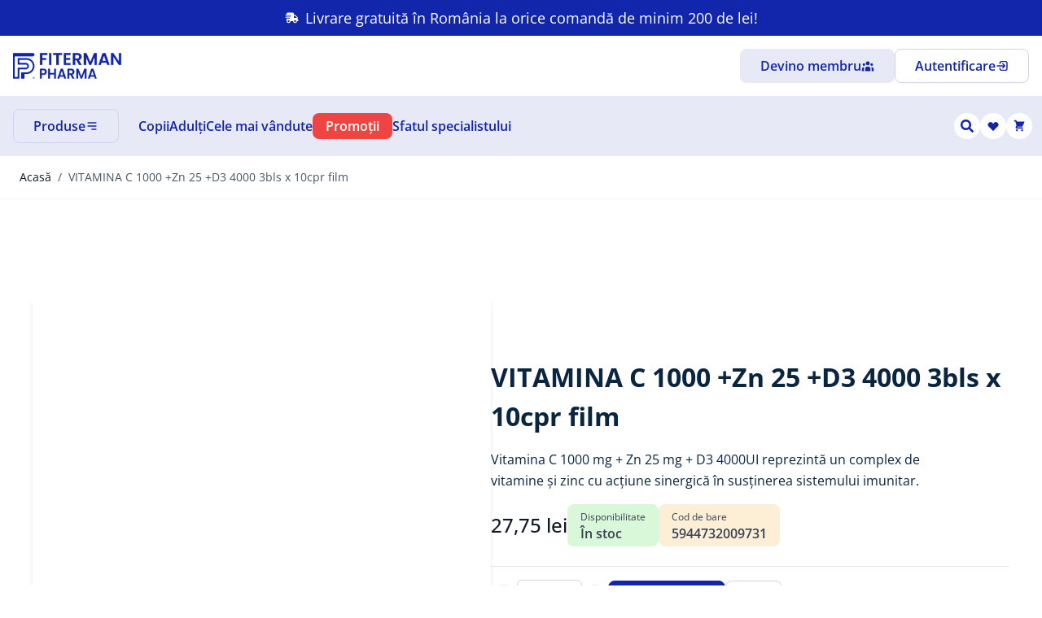

--- FILE ---
content_type: text/html; charset=UTF-8
request_url: https://shopfiterman.ro/vitamina-c-1000-zn-25-d3-4000-3bls-x-10cpr-film
body_size: 115140
content:
<!doctype html>
<html lang="ro">
<head prefix="og: http://ogp.me/ns# fb: http://ogp.me/ns/fb# product: http://ogp.me/ns/product#">
    <meta charset="utf-8"/>
<meta name="title" content="VITAMINA C 1000 +Zn 25 +D3 4000 3bls x 10cpr film"/>
<meta name="robots" content="INDEX,FOLLOW"/>
<meta name="viewport" content="width=device-width, initial-scale=1"/>
<title>VITAMINA C 1000 +Zn 25 +D3 4000 3bls x 10cpr film</title>
<link  rel="stylesheet" type="text/css"  media="all" href="https://shopfiterman.ro/static/version1757504708/frontend/shopfiterman/base/ro_RO/css/styles.css" />
<link  rel="stylesheet" type="text/css"  media="all" href="https://shopfiterman.ro/static/version1757504708/frontend/shopfiterman/base/ro_RO/Amasty_Base/vendor/slick/amslick.min.css" />
<link  rel="stylesheet" type="text/css"  media="all" href="https://shopfiterman.ro/static/version1757504708/frontend/shopfiterman/base/ro_RO/Mollie_Payment/css/styles.css" />
<link  rel="stylesheet" type="text/css"  media="all" href="https://shopfiterman.ro/static/version1757504708/frontend/shopfiterman/base/ro_RO/Roweb_Blog/css/blog-m.css" />
<link  rel="stylesheet" type="text/css"  media="all" href="https://shopfiterman.ro/static/version1757504708/frontend/shopfiterman/base/ro_RO/Roweb_Blog/css/blog-new.css" />
<link  rel="stylesheet" type="text/css"  media="all" href="https://shopfiterman.ro/static/version1757504708/frontend/shopfiterman/base/ro_RO/Roweb_Blog/css/blog-custom.css" />
<script  type="text/javascript"  defer="defer" async="async" src="https://challenges.cloudflare.com/turnstile/v0/api.js"></script>
<link  rel="icon" sizes="32x32" href="https://shopfiterman.ro/static/version1757504708/frontend/shopfiterman/base/ro_RO/Magento_Theme/favicon-32x32.png" />
<link  rel="canonical" href="https://shopfiterman.ro/vitamina-c-1000-zn-25-d3-4000-3bls-x-10cpr-film" />
<link  rel="icon" type="image/x-icon" href="https://shopfiterman.ro/media/favicon/stores/1/Group_3.png" />
<link  rel="shortcut icon" type="image/x-icon" href="https://shopfiterman.ro/media/favicon/stores/1/Group_3.png" />
<style>
div[name="shippingAddress.custom_attributes. participa_la_tombola"],
div[name="shippingAddress.custom_attributes.inscriere_tombola_minoxicapil"] {
    width: 100% !important;
}

div[name="shippingAddress.custom_attributes.participa_la_tombola"] .label:first-child,
div[name="shippingAddress.custom_attributes.accept_termeni_conditii"] .label:first-child,
div[name="shippingAddress.custom_attributes.inscriere_tombola_minoxicapil"] .label:first-child,
div[name="shippingAddress.custom_attributes.regulament_tombola_minoxicapil"] .label:first-child {
    display: none !important;
}

div[name="shippingAddress.custom_attributes.accept_termeni_conditii"],
div[name="shippingAddress.custom_attributes.regulament_tombola_minoxicapil"] {
    width: 100% !important;
    margin-bottom: 20px !important;
    font-size: 13px;
    color: rgb(34, 37, 41);
}
</style>
<!-- TikTok Pixel Code Start -->
<script>
!function (w, d, t) {
  w.TiktokAnalyticsObject=t;var ttq=w[t]=w[t]||[];ttq.methods=["page","track","identify","instances","debug","on","off","once","ready","alias","group","enableCookie","disableCookie","holdConsent","revokeConsent","grantConsent"],ttq.setAndDefer=function(t,e){t[e]=function(){t.push([e].concat(Array.prototype.slice.call(arguments,0)))}};for(var i=0;i<ttq.methods.length;i++)ttq.setAndDefer(ttq,ttq.methods[i]);ttq.instance=function(t){for(
var e=ttq._i[t]||[],n=0;n<ttq.methods.length;n++)ttq.setAndDefer(e,ttq.methods[n]);return e},ttq.load=function(e,n){var r="https://analytics.tiktok.com/i18n/pixel/events.js",o=n&&n.partner;ttq._i=ttq._i||{},ttq._i[e]=[],ttq._i[e]._u=r,ttq._t=ttq._t||{},ttq._t[e]=+new Date,ttq._o=ttq._o||{},ttq._o[e]=n||{};n=document.createElement("script")
;n.type="text/javascript",n.async=!0,n.src=r+"?sdkid="+e+"&lib="+t;e=document.getElementsByTagName("script")[0];e.parentNode.insertBefore(n,e)};
  ttq.load('CRUILERC77U3OBONDOIG');
  ttq.page();
}(window, document, 'ttq');
</script>
<!-- TikTok Pixel Code End -->


            
<script nonce="a29vODVtcTI3YnFyYmF4ZjQ0MGtid2kwYTlrd2JucGw=">
    window.YIREO_GOOGLETAGMANAGER2_ENABLED = true;
    (function (events) {
        const initYireoGoogleTagManager2 = function () {
            events.forEach(function (eventType) {
                window.removeEventListener(eventType, initYireoGoogleTagManager2);
            });

                        (function (w, d, s, l, i) {
                w[l] = w[l] || [];
                w[l].push({'gtm.start': new Date().getTime(), event: 'gtm.js'});
                var f = d.getElementsByTagName(s)[0],
                    j = d.createElement(s),
                    dl = l != 'dataLayer' ? '&l=' + l : '';
                j.async = true;
                j.src = 'https://www.googletagmanager.com' + '/gtm.js?id=' + i + dl;
                f.parentNode.insertBefore(j, f);
            })(window, document, 'script', 'dataLayer', 'GTM-M5FGTRK');
                    };

        events.forEach(function (eventType) {
            window.addEventListener(eventType, initYireoGoogleTagManager2, {once: true, passive: true})
        });
    })(['load', 'keydown', 'mouseover', 'scroll', 'touchstart', 'wheel']);

    </script>
<script>
    var BASE_URL = 'https://shopfiterman.ro/';
    var THEME_PATH = 'https://shopfiterman.ro/static/version1757504708/frontend/shopfiterman/base/ro_RO';
    var COOKIE_CONFIG = {
        "expires": null,
        "path": "\u002F",
        "domain": ".shopfiterman.ro",
        "secure": true,
        "lifetime": "3600",
        "cookie_restriction_enabled": false    };
    var CURRENT_STORE_CODE = 'ro';
    var CURRENT_WEBSITE_ID = '1';

    window.hyva = window.hyva || {}

    window.cookie_consent_groups = window.cookie_consent_groups || {}
    window.cookie_consent_groups['necessary'] = true;

    window.cookie_consent_config = window.cookie_consent_config || {};
    window.cookie_consent_config['necessary'] = [].concat(
        window.cookie_consent_config['necessary'] || [],
        [
            'user_allowed_save_cookie',
            'form_key',
            'mage-messages',
            'private_content_version',
            'mage-cache-sessid',
            'last_visited_store',
            'section_data_ids'
        ]
    );
</script>
<script>
    'use strict';
    (function( hyva, undefined ) {

        function lifetimeToExpires(options, defaults) {

            const lifetime = options.lifetime || defaults.lifetime;

            if (lifetime) {
                const date = new Date;
                date.setTime(date.getTime() + lifetime * 1000);
                return date;
            }

            return null;
        }

        function generateRandomString() {

            const allowedCharacters = '0123456789abcdefghijklmnopqrstuvwxyzABCDEFGHIJKLMNOPQRSTUVWXYZ',
                length = 16;

            let formKey = '',
                charactersLength = allowedCharacters.length;

            for (let i = 0; i < length; i++) {
                formKey += allowedCharacters[Math.round(Math.random() * (charactersLength - 1))]
            }

            return formKey;
        }

        const sessionCookieMarker = {noLifetime: true}

        const cookieTempStorage = {};

        const internalCookie = {
            get(name) {
                const v = document.cookie.match('(^|;) ?' + name + '=([^;]*)(;|$)');
                return v ? v[2] : null;
            },
            set(name, value, days, skipSetDomain) {
                let expires,
                    path,
                    domain,
                    secure,
                    samesite;

                const defaultCookieConfig = {
                    expires: null,
                    path: '/',
                    domain: null,
                    secure: false,
                    lifetime: null,
                    samesite: 'lax'
                };

                const cookieConfig = window.COOKIE_CONFIG || {};

                expires = days && days !== sessionCookieMarker
                    ? lifetimeToExpires({lifetime: 24 * 60 * 60 * days, expires: null}, defaultCookieConfig)
                    : lifetimeToExpires(window.COOKIE_CONFIG, defaultCookieConfig) || defaultCookieConfig.expires;

                path = cookieConfig.path || defaultCookieConfig.path;
                domain = !skipSetDomain && (cookieConfig.domain || defaultCookieConfig.domain);
                secure = cookieConfig.secure || defaultCookieConfig.secure;
                samesite = cookieConfig.samesite || defaultCookieConfig.samesite;

                document.cookie = name + "=" + encodeURIComponent(value) +
                    (expires && days !== sessionCookieMarker ? '; expires=' + expires.toGMTString() : '') +
                    (path ? '; path=' + path : '') +
                    (domain ? '; domain=' + domain : '') +
                    (secure ? '; secure' : '') +
                    (samesite ? '; samesite=' + samesite : 'lax');
            },
            isWebsiteAllowedToSaveCookie() {
                const allowedCookies = this.get('user_allowed_save_cookie');
                if (allowedCookies) {
                    const allowedWebsites = JSON.parse(unescape(allowedCookies));

                    return allowedWebsites[CURRENT_WEBSITE_ID] === 1;
                }
                return false;
            },
            getGroupByCookieName(name) {
                const cookieConsentConfig = window.cookie_consent_config || {};
                let group = null;
                for (let prop in cookieConsentConfig) {
                    if (!cookieConsentConfig.hasOwnProperty(prop)) continue;
                    if (cookieConsentConfig[prop].includes(name)) {
                        group = prop;
                        break;
                    }
                }
                return group;
            },
            isCookieAllowed(name) {
                const cookieGroup = this.getGroupByCookieName(name);
                return cookieGroup
                    ? window.cookie_consent_groups[cookieGroup]
                    : this.isWebsiteAllowedToSaveCookie();
            },
            saveTempStorageCookies() {
                for (const [name, data] of Object.entries(cookieTempStorage)) {
                    if (this.isCookieAllowed(name)) {
                        this.set(name, data['value'], data['days'], data['skipSetDomain']);
                        delete cookieTempStorage[name];
                    }
                }
            }
        };

        hyva.getCookie = (name) => {
            const cookieConfig = window.COOKIE_CONFIG || {};

            if (cookieConfig.cookie_restriction_enabled && ! internalCookie.isCookieAllowed(name)) {
                return cookieTempStorage[name] ? cookieTempStorage[name]['value'] : null;
            }

            return internalCookie.get(name);
        }

        hyva.setCookie = (name, value, days, skipSetDomain) => {
            const cookieConfig = window.COOKIE_CONFIG || {};

            if (cookieConfig.cookie_restriction_enabled && ! internalCookie.isCookieAllowed(name)) {
                cookieTempStorage[name] = {value, days, skipSetDomain};
                return;
            }
            return internalCookie.set(name, value, days, skipSetDomain);
        }


        hyva.setSessionCookie = (name, value, skipSetDomain) => {
            return hyva.setCookie(name, value, sessionCookieMarker, skipSetDomain)
        }

        hyva.getBrowserStorage = () => {
            const browserStorage = window.localStorage || window.sessionStorage;
            if (!browserStorage) {
                console.warn('Browser Storage is unavailable');
                return false;
            }
            try {
                browserStorage.setItem('storage_test', '1');
                browserStorage.removeItem('storage_test');
            } catch (error) {
                console.warn('Browser Storage is not accessible', error);
                return false;
            }
            return browserStorage;
        }

        hyva.postForm = (postParams) => {
            const form = document.createElement("form");

            let data = postParams.data;

            if (! postParams.skipUenc && ! data.uenc) {
                data.uenc = btoa(window.location.href);
            }
            form.method = "POST";
            form.action = postParams.action;

            Object.keys(postParams.data).map(key => {
                const field = document.createElement("input");
                field.type = 'hidden'
                field.value = postParams.data[key];
                field.name = key;
                form.appendChild(field);
            });

            const form_key = document.createElement("input");
            form_key.type = 'hidden';
            form_key.value = hyva.getFormKey();
            form_key.name="form_key";
            form.appendChild(form_key);

            document.body.appendChild(form);

            form.submit();
        }

        hyva.getFormKey = function () {
            let formKey = hyva.getCookie('form_key');

            if (!formKey) {
                formKey = generateRandomString();
                hyva.setCookie('form_key', formKey);
            }

            return formKey;
        }

        hyva.formatPrice = (value, showSign, options = {}) => {
            const groupSeparator = options.groupSeparator;
            const decimalSeparator = options.decimalSeparator
            delete options.groupSeparator;
            delete options.decimalSeparator;
            const formatter = new Intl.NumberFormat(
                'ro\u002DRO',
                Object.assign({
                    style: 'currency',
                    currency: 'RON',
                    signDisplay: showSign ? 'always' : 'auto'
                }, options)
            );
            return (typeof Intl.NumberFormat.prototype.formatToParts === 'function') ?
                formatter.formatToParts(value).map(({type, value}) => {
                    switch (type) {
                        case 'currency':
                            return 'lei' || value;
                        case 'minusSign':
                            return '- ';
                        case 'plusSign':
                            return '+ ';
                        case 'group':
                            return groupSeparator !== undefined ? groupSeparator : value;
                        case 'decimal':
                            return decimalSeparator !== undefined ? decimalSeparator : value;
                        default :
                            return value;
                    }
                }).reduce((string, part) => string + part) :
                formatter.format(value);
        }

        const formatStr = function (str, nStart) {
            const args = Array.from(arguments).slice(2);

            return str.replace(/(%+)([0-9]+)/g, (m, p, n) => {
                const idx = parseInt(n) - nStart;

                if (args[idx] === null || args[idx] === void 0) {
                    return m;
                }
                return p.length % 2
                    ? p.slice(0, -1).replace('%%', '%') + args[idx]
                    : p.replace('%%', '%') + n;
            })
        }

        hyva.str = function (string) {
            const args = Array.from(arguments);
            args.splice(1, 0, 1);

            return formatStr.apply(undefined, args);
        }

        hyva.strf = function () {
            const args = Array.from(arguments);
            args.splice(1, 0, 0);

            return formatStr.apply(undefined, args);
        }

        /**
         * Take a html string as `content` parameter and
         * extract an element from the DOM to replace in
         * the current page under the same selector,
         * defined by `targetSelector`
         */
        hyva.replaceDomElement = (targetSelector, content) => {
            // Parse the content and extract the DOM node using the `targetSelector`
            const parser = new DOMParser();
            const doc = parser.parseFromString(content, 'text/html');
            const contentNode = doc.querySelector(targetSelector);

            // Bail if content or target can't be found
            if (!contentNode || !document.querySelector(targetSelector)) {
                return;
            }

                        hyva.activateScripts(contentNode);
            
            // Replace the old DOM node with the new content
            document.querySelector(targetSelector).replaceWith(contentNode);

            // Reload customerSectionData and display cookie-messages if present
            window.dispatchEvent(new CustomEvent("reload-customer-section-data"));
            hyva.initMessages();
        }

        hyva.removeScripts = (contentNode) => {
            const scripts = contentNode.getElementsByTagName('script');
            for (let i = 0; i < scripts.length; i++) {
                scripts[i].parentNode.removeChild(scripts[i]);
            }
            const templates = contentNode.getElementsByTagName('template');
            for (let i = 0; i < templates.length; i++) {
                const container = document.createElement('div');
                container.innerHTML = templates[i].innerHTML;
                hyva.removeScripts(container);
                templates[i].innerHTML = container.innerHTML;
            }
        }

        hyva.activateScripts = (contentNode) => {
            // Create new array from HTMLCollection to avoid mutation of collection while manipulating the DOM.
            const scripts = Array.from(contentNode.getElementsByTagName('script'));

            // Iterate over all script tags to duplicate+inject each into the head
            for (const original of scripts) {
                const script = document.createElement('script');
                original.type && (script.type = original.type);
                script.innerHTML = original.innerHTML;

                // Remove the original (non-executing) script from the contentNode
                original.parentNode.removeChild(original)

                // Add script to head
                document.head.appendChild(script);
            }

            return contentNode;
        }

        const replace = {['+']: '-', ['/']: '_', ['=']: ','};
        hyva.getUenc = () => btoa(window.location.href).replace(/[+/=]/g, match => replace[match]);

        let currentTrap;

        const focusableElements = (rootElement) => {
            const selector = 'button, [href], input, select, textarea, details, [tabindex]:not([tabindex="-1"]';
            return Array.from(rootElement.querySelectorAll(selector))
                .filter(el => {
                    return el.style.display !== 'none'
                        && !el.disabled
                        && el.tabIndex !== -1
                        && (el.offsetWidth || el.offsetHeight || el.getClientRects().length)
                })
        }

        const focusTrap = (e) => {
            const isTabPressed = e.key === 'Tab' || e.keyCode === 9;
            if (!isTabPressed) return;

            const focusable = focusableElements(currentTrap)
            const firstFocusableElement = focusable[0]
            const lastFocusableElement = focusable[focusable.length - 1]

            e.shiftKey
                ? document.activeElement === firstFocusableElement && (lastFocusableElement.focus(), e.preventDefault())
                : document.activeElement === lastFocusableElement && (firstFocusableElement.focus(), e.preventDefault())
        };

        hyva.releaseFocus = (rootElement) => {
            if (currentTrap && (!rootElement || rootElement === currentTrap)) {
                currentTrap.removeEventListener('keydown', focusTrap)
                currentTrap = null
            }
        }
        hyva.trapFocus = (rootElement) => {
            if (!rootElement) return;
            hyva.releaseFocus()
            currentTrap = rootElement
            rootElement.addEventListener('keydown', focusTrap)
            const firstElement = focusableElements(rootElement)[0]
            firstElement && firstElement.focus()
        }

        hyva.safeParseNumber = (rawValue) => {
            const number = rawValue ? parseFloat(rawValue) : null;

            return Array.isArray(number) || isNaN(number) ? rawValue : number;
        }

        const toCamelCase = s => s.split('_').map(word => word.charAt(0).toUpperCase() + word.slice(1)).join('');
        hyva.createBooleanObject = (name, value = false, additionalMethods = {}) => {

            const camelCase = toCamelCase(name);
            const key = '__hyva_bool_' + name

            return new Proxy(Object.assign(
                additionalMethods,
                {
                    [key]: !!value,
                    [name]() {return !!this[key]},
                    ['!' + name]() {return !this[key]}, // @deprecated This does not work with non-CSP Alpine
                    ['not' + camelCase]() {return !this[key]},
                    ['toggle' + camelCase]() {this[key] = !this[key]},
                    [`set${camelCase}True`]() {this[key] = true},
                    [`set${camelCase}False`]() {this[key] = false},
                }
            ), {
                set(target, prop, value) {
                    return prop === name
                        ? (target[key] = !!value)
                        : Reflect.set(...arguments);
                }
            })
        }

                hyva.alpineInitialized = (fn) => window.addEventListener('alpine:initialized', fn, {once: true})
        window.addEventListener('alpine:init', () => Alpine.data('{}', () => ({})), {once: true});
                window.addEventListener('user-allowed-save-cookie', () => internalCookie.saveTempStorageCookies())

    }( window.hyva = window.hyva || {} ));
</script>
<script>
    if (!window.IntersectionObserver) {
        window.IntersectionObserver = function (callback) {
            this.observe = el => el && callback(this.takeRecords());
            this.takeRecords = () => [{isIntersecting: true, intersectionRatio: 1}];
            this.disconnect = () => {};
            this.unobserve = () => {};
        }
    }
</script>

<meta property="og:type" content="product" />
<meta property="og:title"
      content="VITAMINA&#x20;C&#x20;1000&#x20;&#x2B;Zn&#x20;25&#x20;&#x2B;D3&#x20;4000&#x20;3bls&#x20;x&#x20;10cpr&#x20;film" />
<meta property="og:image"
      content="https://shopfiterman.ro/media/catalog/product/cache/544fb5c7b66158be21a94d1f63eb36a0/3/d/3d-vitamina-c-1000-zinc-25-_-d3-4000-30-comprimate.png" />
<meta property="og:description"
      content="Vitamina&#x20;C&#x20;1000&#x20;mg&#x20;&#x2B;&#x20;Zn&#x20;25&#x20;mg&#x20;&#x2B;&#x20;D3&#x20;4000UI&#x20;reprezint&#x0103;&#x20;un&#x20;complex&#x20;de&#x20;vitamine&#x20;&#x0219;i&#x20;zinc&#x20;cu&#x20;ac&#x021B;iune&#x20;sinergic&#x0103;&#x20;&#xEE;n&#x20;sus&#x021B;inerea&#x20;sistemului&#x20;imunitar." />
<meta property="og:url" content="https://shopfiterman.ro/vitamina-c-1000-zn-25-d3-4000-3bls-x-10cpr-film" />
    <meta property="product:price:amount" content="27.75"/>
    <meta property="product:price:currency"
      content="RON"/>
<script>
    'use strict';

    (function () {
        window.initAmAppendLabels = {
            selectors: {
                labelWrapper: '.amlabel-position-wrapper'
            },
            /**
             * We use approach from hyva.replaceDomElement method to replace labels and init components
             *
             * @param {HTMLElement} labelContainer
             * @param {string} labelHtml
             * @return {void}
             */
            appendLabels: function (labelContainer, labelHtml) {
                const parser = new DOMParser();
                const doc = parser.parseFromString(labelHtml, 'text/html');
                const nodes = doc.querySelectorAll(this.selectors.labelWrapper);

                if (!nodes) {
                    return;
                }

                labelContainer.append(...nodes);
            }
        };
    })();
</script>

<script>
    window.addEventListener('init-external-scripts', () => {
        if (window._amPurifyLoaded) {
            return;
        }

        // Load Purify script asynchronously
        const script = document.createElement('script');
        script.src = 'https://shopfiterman.ro/static/version1757504708/frontend/shopfiterman/base/ro_RO/Amasty_XsearchHyvaCompatibility/js/purify.min.js';
        script.async = true;
        document.body.appendChild(script);

        window._amPurifyLoaded = true;

        script.onload = () => {
            // Dispatch custom event when Swiper is loaded
            window.dispatchEvent(new CustomEvent('amPurifyLoaded', {}));
        }
    }, { once: true, passive: true });
</script>
</head>
<body id="html-body" itemtype="https://schema.org/Product" itemscope="itemscope" class="catalog-product-view product-vitamina-c-1000-zn-25-d3-4000-3bls-x-10cpr-film page-layout-1column">

<noscript><iframe src="https://www.googletagmanager.com/ns.html?id=GTM-M5FGTRK" height="0" width="0" style="display:none;visibility:hidden"></iframe></noscript>
<input name="form_key" type="hidden" value="vfx1Sn40BUnobsw4" />


<script>
    document.body.addEventListener('touchstart', () => {}, {passive: true})
</script>

<script nonce="a29vODVtcTI3YnFyYmF4ZjQ0MGtid2kwYTlrd2JucGw=">
    function yireoGoogleTagManager2Pusher(eventData, message, callback) {
        window.YIREO_GOOGLETAGMANAGER2_PAST_EVENTS = window.YIREO_GOOGLETAGMANAGER2_PAST_EVENTS || [];

        function doCallback(cb) {
            if (undefined === cb) {
                return;
            }

            cb();
        }

        
        const copyEventData = Object.assign({}, eventData);
        let metaData = {};
        if (copyEventData.meta) {
            metaData = copyEventData.meta;
            delete copyEventData.meta;
        }

        const eventHash = btoa(encodeURIComponent(JSON.stringify(copyEventData)));
        if (window.YIREO_GOOGLETAGMANAGER2_PAST_EVENTS.includes(eventHash)) {
            yireoGoogleTagManager2Logger('Warning: Event already triggered', eventData);
            doCallback(callback);
            return;
        }

        if (metaData && metaData.allowed_pages && metaData.allowed_pages.length > 0
            && false === metaData.allowed_pages.some(page => window.location.pathname.includes(page))) {
            yireoGoogleTagManager2Logger('Warning: Skipping event, not in allowed pages', window.location.pathname, eventData);
            doCallback(callback);
            return;
        }

        if (!message) {
            message = 'push (unknown) [unknown]';
        }

        yireoGoogleTagManager2Logger(message, eventData);
        window.dataLayer = window.dataLayer || [];

        if (eventData.ecommerce) {
            window.dataLayer.push({ecommerce: null});
        }

        try {
            window.dataLayer.push(eventData);
            window.YIREO_GOOGLETAGMANAGER2_PAST_EVENTS.push(eventHash);
        } catch(error) {
            doCallback(callback);
        }

        doCallback(callback);
    }
</script>
<script nonce="a29vODVtcTI3YnFyYmF4ZjQ0MGtid2kwYTlrd2JucGw=">
    function yireoGoogleTagManager2Logger(...args) {
        const debug = window.YIREO_GOOGLETAGMANAGER2_DEBUG || false;
        if (false === debug) {
            return;
        }

        var color = 'gray';
        if (args[0].toLowerCase().startsWith('push')) {
            color = 'green';
        }

        if (args[0].toLowerCase().startsWith('warning')) {
            color = 'orange';
        }

        var css = 'color:white; background-color:' + color + '; padding:1px;'
        console.log('%cYireo_GoogleTagManager2', css, ...args);
    }
</script>

<script>
    'use strict';
    (function(hyva) {
                const formValidationRules = {
            required(value, options, field, context) {
                const el = field.element.type === 'hidden' ? createTextInputFrom(field.element) : field.element,
                    msg = 'Acest\u0020c\u00E2mp\u0020este\u0020obligatoriu.';

                if (el.type === 'radio' || el.type === 'checkbox') {
                    return (value === undefined || value.length === 0) ? msg : true;
                }

                el.setAttribute('required', '');
                el.checkValidity();

                return el.validity.valueMissing ? msg : true;
            },
            maxlength(value, options, field, context) {
                const n = Number(options)
                if (value.length > n) {
                    return n === 1
                        ? hyva.strf('Te\u0020rug\u0103m\u0020s\u0103\u0020nu\u0020introduci\u0020mai\u0020mult\u0020de\u00201\u0020caracter.')
                        : hyva.strf('Te\u0020rug\u0103m\u0020s\u0103\u0020nu\u0020introduci\u0020mai\u0020mult\u0020de\u0020\u00250\u0020caractere.', options)
                }
                return true;
            },
            minlength(value, options, field, context) {
                const n = Number(options)
                if (value.length > 0 && value.length < n) {
                    return n === 1
                        ? hyva.strf('Te\u0020rug\u0103m\u0020s\u0103\u0020introduci\u0020cel\u0020pu\u021Bin\u00201\u0020caracter.')
                        : hyva.strf('Te\u0020rug\u0103m\u0020s\u0103\u0020introduci\u0020cel\u0020pu\u021Bin\u0020\u00250\u0020caractere.', options)
                }
                return true;
            },
            max(value, options, field, context) {
                field.element.setAttribute('max', options);
                field.element.checkValidity();
                if (field.element.validity.rangeOverflow) {
                    return hyva.strf('Te\u0020rug\u0103m\u0020s\u0103\u0020introduci\u0020o\u0020valoare\u0020mai\u0020mic\u0103\u0020sau\u0020egal\u0103\u0020cu\u0020\u0022\u00250\u0022.', options);
                }
                return true;
            },
            min(value, options, field, context) {
                field.element.setAttribute('min', options);
                field.element.checkValidity();
                if (field.element.validity.rangeUnderflow) {
                    return hyva.strf('Te\u0020rug\u0103m\u0020s\u0103\u0020introduci\u0020o\u0020valoare\u0020mai\u0020mare\u0020sau\u0020egal\u0103\u0020cu\u0020\u0022\u00250\u0022.', options);
                }
                return true;
            },
            step(value, options, field, context) {
                field.element.setAttribute('step', options);
                field.element.checkValidity();
                if (field.element.validity.stepMismatch) {
                    const val = Number(value);
                    const step = Number(options);
                    const msg = 'Te\u0020rug\u0103m\u0020s\u0103\u0020introduci\u0020o\u0020valoare\u0020valid\u0103.\u0020Cele\u0020mai\u0020apropiate\u0020valori\u0020valide\u0020sunt\u0020\u0022\u00250\u0022\u0020\u0219i\u0020\u0022\u00251\u0022.';
                    return hyva.strf(msg, Math.floor(val / step) * step, Math.ceil(val / step) * step);
                }
                return true;
            },
            pattern(value, options, field, context) {
                field.element.setAttribute('pattern', options);
                field.element.checkValidity();
                if (field.element.validity.patternMismatch) {
                    return field.element.title
                        ? hyva.strf('Te\u0020rug\u0103m\u0020s\u0103\u0020respec\u021Bi\u0020formatul\u0020solicitat\u003A\u0020\u00250.', field.element.title)
                        : 'Te\u0020rug\u0103m\u0020s\u0103\u0020respec\u021Bi\u0020formatul\u0020solicitat.'
                }
                return true;
            },
            email(value, options, field, context) {
                                const rule = /^([a-z0-9,!\#\$%&'\*\+\/=\?\^_`\{\|\}~-]|[\u00A0-\uD7FF\uF900-\uFDCF\uFDF0-\uFFEF])+(\.([a-z0-9,!\#\$%&'\*\+\/=\?\^_`\{\|\}~-]|[\u00A0-\uD7FF\uF900-\uFDCF\uFDF0-\uFFEF])+)*@([a-z0-9-]|[\u00A0-\uD7FF\uF900-\uFDCF\uFDF0-\uFFEF])+(\.([a-z0-9-]|[\u00A0-\uD7FF\uF900-\uFDCF\uFDF0-\uFFEF])+)*\.(([a-z]|[\u00A0-\uD7FF\uF900-\uFDCF\uFDF0-\uFFEF]){2,})$/i;
                if (value.length > 0 && !rule.test(value)) {
                    return 'Te\u0020rug\u0103m\u0020introdu\u0020o\u0020adres\u0103\u0020de\u0020email\u0020valid\u0103.';
                }
                return true;
            },
            password(value, options, field, context) {
                const rule = /^(?=.*?[A-Z])(?=.*?[a-z])(?=.*?[0-9])(?=.*?[#?!@$%^&*-]).{8,}$/;
                if (value.length > 0 && !rule.test(value)) {
                    return 'Te\u0020rug\u0103m\u0020s\u0103\u0020folose\u0219ti\u0020cel\u0020pu\u021Bin\u0020o\u0020liter\u0103\u0020mare,\u0020o\u0020liter\u0103\u0020mic\u0103,\u0020o\u0020cifr\u0103\u0020\u0219i\u0020un\u0020caracter\u0020special\u0020\u0028\u0023\u003F\u0021\u0040\u0024\u0025\u005E\u0026\u002A\u002D\u0029';
                }
                return true;
            },
            equalTo(value, options, field, context) {
                const dependencyField = context.fields[options].element;
                if (value !== dependencyField.value) {
                    const dependencyFieldName =
                        dependencyField.label ||
                        dependencyField.title ||
                        (dependencyField.labels && dependencyField.labels[0] && dependencyField.labels[0].innerText) ||
                        dependencyField.name;
                    return hyva.strf('Aceast\u0103\u0020valoare\u0020trebuie\u0020s\u0103\u0020fie\u0020aceea\u0219i\u0020ca\u0020\u0022\u00250\u0022.', dependencyFieldName);
                }
                return true;
            }
        };

                function raceSome(promises, pred) {
            return new Promise((resolve, reject) => {

                if (promises.length === 0) {
                    return resolve();
                }

                let settled = false, nDone = 0;

                const resolveIf = v => {
                    if (!settled && (pred(v) || ++nDone === promises.length)) {
                        settled = true;
                        resolve(v);
                    }
                    return v;
                }

                promises.map(promise => {
                    promise.then(resolveIf).catch(reason => {
                        settled = true;
                        reject(reason)
                    });
                    return promise;
                });
            });
        }

        const INPUT_ATTRIBUTE_RULES = {min: 'min', max: 'max', required: 'required', minlength: 'minlength', maxlength: 'maxlength', step: 'step', pattern: 'pattern'}
        const INPUT_TYPE_RULES = {email: 'email'}

        function getRules(element) {
            let rules = {};
            Object.keys(INPUT_ATTRIBUTE_RULES).forEach(attrName => {
                if (element.hasAttribute(attrName)) {
                    rules[INPUT_ATTRIBUTE_RULES[attrName]] = element.getAttribute(attrName);
                }
            })
            if (INPUT_TYPE_RULES[element.type]) {
                rules[INPUT_TYPE_RULES[element.type]] = true;
            }

            if (element.dataset.validate) {
                try {
                    Object.assign(rules, JSON.parse(element.dataset.validate));
                } catch (error) {
                    console.error('Validator error. Cannot parse data-validate attribute of element:\n', element);
                }
            }

            return rules;
        }

        function isInvalidRuleResult(ruleState) {
            return typeof ruleState === 'string' || !ruleState || (ruleState.type && ruleState.content);
        }

        async function runValidateFn(rule, options, value, field) {
            return formValidationRules[rule](value, options, field, this);
        }

        function generateId() {
            let id;
            do {
                id = `${this.idPrefix}-${++this.idSeq}`;
            } while (document.getElementById(id));
            return id;
        }

        function isVisible(element) {
            const el = element.type !== 'hidden' ? element : (element.parentElement || {});
            return !!(el.offsetWidth || el.offsetHeight || el.getClientRects().length)
        }

        function elementWillValidate(element) {
            return (element.willValidate || element.type === 'hidden')
                && element.tagName !== 'BUTTON'
                && element.disabled === false
                && !(element.tagName === 'INPUT' && element.type === 'submit')
                && (element.hasAttribute('data-validate-hidden') || isVisible(element))
        }

        function createMessageContainer(el, fieldWrapperClassName) {
            if (! el.parentElement) {
                return;
            }
            const refocus = document.activeElement === el;
            const wrapper = document.createElement('div');
            wrapper.classList.add.apply(wrapper.classList, fieldWrapperClassName.split(' '));
            el.parentElement.insertBefore(wrapper, el);
            wrapper.appendChild(el);
            refocus && document.activeElement !== el && el.focus();
            return wrapper;
        }

        function containerNotFound(selector, el) {
            const msg = `Cannot find message container element ${selector} of ${el.name}`;
            console.error(msg, el);
            throw msg;
        }

        function createTextInputFrom(el) {
            const text = document.createElement('INPUT');
            text.type = 'text';
            text.value = el.value;
            return text;
        }

        function classNamesToSelector(classNames) {
            return classNames.split(' ')
                .filter(className => className.length > 0)
                .map(className => `.${className}`)
                .join('')
        }

        function hasMessagesWrapper(field, messagesWrapperClassName) {
            return this.getMessageContainer(field).querySelector(classNamesToSelector(messagesWrapperClassName));
        }

        function getMessagesWrapper(field, messagesWrapperClassName) {
            if (hasMessagesWrapper.call(this, field, messagesWrapperClassName)) {
                return this.getMessageContainer(field).querySelector(classNamesToSelector(messagesWrapperClassName));
            }

            const msgWrapper = document.createElement('ul');
            const msgId = generateId.call(this);
            msgWrapper.id = msgId;
            field.element.setAttribute('aria-errormessage', msgId);
            field.element.setAttribute('aria-describedby', msgId);
            msgWrapper.classList.add.apply(msgWrapper.classList, messagesWrapperClassName.split(' '));
            if (field.validateOnChange) {
                msgWrapper.setAttribute('aria-live', 'polite');
            }
            this.getMessageContainer(field).appendChild(msgWrapper);

            return msgWrapper;
        }

        function getCheckedValues(field) {
            const name = field.element.name.replace(/([\\"])/g, '\\$1');
            const elements = field.element.form.querySelectorAll('input[name="' + name + '"]:checked');
            return Array.from(elements).map(el => el.value);
        }

        function escapeHtml(s) {
            const div = document.createElement('div')
            div.innerText = s;
            return div.innerHTML;
        }

        
        function formValidation(form, options = {}) {
            const formElement = form || this.$el;

            if (formElement.dataset && formElement.dataset.options) {
                try {
                    options = Object.assign(options, JSON.parse(formElement.dataset.options || '{}'));
                } catch (e) {
                    throw new Error('Cannot read the form options from the data-options attribute: not valid JSON');
                }
            }

            // Disable browser default validation
            if (formElement.tagName === 'FORM') {
                formElement.setAttribute('novalidate', '');
            } else {
                console.error('formValidation can be initialized only on FORM element', formElement);
                return;
            }

            options = Object.assign({
                fieldWrapperClassName: 'field field-reserved',
                messagesWrapperClassName: 'messages',
                validClassName: 'field-success',
                invalidClassName: 'field-error',
                pageMessagesWrapperSelector: null,
                scrollToFirstError: true,
            }, options || {});

            return {
                state: {
                    valid: false,
                },
                fields: {},
                idSeq: 0,
                idPrefix: formElement.id || 'vld-msg',
                setupFields(elements) {
                    this.fields = {};
                    Array.from(elements).forEach(element => {
                        if (elementWillValidate(element)) {
                            this.setupField(element);
                        }
                    });
                },
                setupField(element) {
                    if (! element) return;
                    const onChange = !!element.dataset.onChange;
                    if (elementWillValidate(element)) {
                        const rules = getRules(element);
                        if (Object.keys(rules).length > 0) {
                            if (this.fields[element.name]) {
                                Object.assign(this.fields[element.name].rules, rules);
                            } else {
                                this.fields[element.name] = {
                                    element,
                                    rules: rules,
                                    validateOnChange: onChange,
                                    state: {
                                        valid: null,
                                        rules: {}
                                    }
                                }
                            }
                        }
                    } else {
                        console.error('Element will not validate', element);
                    }
                },
                onSubmit(event) {
                    if (event.target.tagName === 'FORM') {
                        event.preventDefault();

                        this.validate()
                            .then(() => event.target.submit())
                            .catch(invalidElements => {});
                    }
                },
                onChange(event) {
                    event.target.dataset.onChange = 'true';
                    if (!Object.keys(this.fields).length) {
                        this.setupFields(formElement.elements);
                    }
                    if (!Object.keys(this.fields).includes(event.target.name)) {
                        this.setupField(event.target);
                    }
                    const field = this.fields[event.target.name];

                    this.validateField(field);
                    field && field.element.removeAttribute('data-on-change')
                },
                validateSafe() {
                    return new Promise(resolve => this.validate().then(() => resolve(true)).catch(() => {}))
                },
                validate() {
                    if (!Object.keys(this.fields).length || !Object.keys(this.fields).length !== formElement.elements.length) {
                        this.setupFields(formElement.elements);
                    }
                    return new Promise(async (resolve, reject) => {
                        if (formElement.elements) {
                                                        await raceSome(this.validateFields(), result => result !== true)
                            const invalidFields = Object.values(this.fields).filter(field => !field.state.valid);
                            this.state.valid = invalidFields.length === 0;
                            if (this.state.valid) {
                                resolve();
                            } else {
                                if (options.scrollToFirstError && invalidFields.length > 0) {
                                    invalidFields[0].element.focus()
                                    invalidFields[0].element.select && invalidFields[0].element.select();
                                }
                                reject(invalidFields.map(field => field.element));
                            }
                        }
                    });
                },
                                validateFields() {
                    const fields = Object.values(this.fields);

                                        fields.forEach(field => {
                        this.getMessageContainer(field).classList.remove(options.validClassName, options.invalidClassName)
                    });
                                        return fields.map(field => this.validateField(field))
                },
                                validateField(field) {
                                        if (! field || ! elementWillValidate(field.element)) {
                        return new Promise(resolve => resolve(true))
                    }

                    let value;
                    if (field.element.type === 'checkbox') {
                        value = getCheckedValues(field);
                    } else if (field.element.type === 'radio') {
                        value = getCheckedValues(field)[0] || undefined;
                    } else if (field.element.tagName === 'SELECT' && field.element.multiple) {
                        value = Array.from(field.element.selectedOptions).map(opt => opt.value);
                    } else {
                        value = field.element.value;
                    }

                    const rules = field.rules || {};

                                        field.state.valid = true;
                    this.showFieldState(field);

                
                                        const fieldValidations = Object.keys(rules).filter(rule => formValidationRules[rule]).map(async rule => {
                        return runValidateFn.call(this, rule, rules[rule], value, field).then(result => {
                            field.state.rules[rule] = result;
                            return result;
                        })
                    });

                    return new Promise(resolve => {
                                                Promise.all(fieldValidations).then(results => {
                                                                                    field.state.valid = !elementWillValidate(field.element) || rules.length === 0 || !results.some(isInvalidRuleResult)
                            this.showFieldState(field);
                            resolve(field.state.valid);
                        })
                    });
                },
                                getMessagesByField(field) {
                    const messages = [];
                    const invalidRules = Object.keys(field.state.rules).filter(rule => isInvalidRuleResult(field.state.rules[rule]));

                    field.rules && Object.keys(field.rules).forEach((rule) => {
                        if (invalidRules.includes(rule)) {
                            const customMessage = field.element.getAttribute('data-msg-' + rule);
                            const message = customMessage ? customMessage : field.state.rules[rule];
                            const ruleOptions = JSON.parse(JSON.stringify(field.rules[rule]));

                            if (typeof message === 'undefined' || message === null || (typeof message !== 'string' && ! message.type)) {
                                messages.push(hyva.strf('Validation rule "%0" failed.', rule));
                            } else if (Array.isArray(ruleOptions)) {
                                ruleOptions.unshift(message.type ? message.content : message);
                                const content = hyva.strf.apply(null, ruleOptions);
                                messages.push(message.type ? {type: message.type, content} : content);
                            } else {
                                const content = hyva.strf(message.type ? message.content : message, ruleOptions)
                                messages.push(message.type ? {type: message.type, content} : content);
                            }
                        }
                    });
                    return messages;
                },
                /** @deprecated */
                getFieldWrapper(field) {
                                        return this.getMessageContainer(field)
                },
                getMessageContainer(field) {
                    let container;
                    const pageSelector = field.element.getAttribute('data-validation-container') || options.pageMessagesContainerSelector;
                    if (pageSelector) {
                        container = document.querySelector(pageSelector)
                            || containerNotFound(pageSelector, field.element)
                    } else {
                        const containerSelector = classNamesToSelector(options.fieldWrapperClassName);
                        container = field.element.closest(containerSelector)
                            || createMessageContainer(field.element, options.fieldWrapperClassName)
                            || containerNotFound(containerSelector, field.element);
                    }

                    return container;
                },
                showFieldState(field) {
                    const container = this.getMessageContainer(field),
                        hasErrorMessages = hasMessagesWrapper.call(this, field, options.messagesWrapperClassName),
                        messages = this.getMessagesByField(field).map(m => {
                            return m.type !== 'html' ? escapeHtml(m.type ? m.content : m) : m.content;
                        });
                    container.classList.toggle(options.validClassName, field.state.valid && ! hasErrorMessages);
                    container.classList.toggle(options.invalidClassName, !field.state.valid || hasErrorMessages);
                    this.createHtmlErrorMessage(field, messages);

                    if (field.state.valid) {
                        field.element.removeAttribute('aria-invalid');
                    } else {
                        field.element.setAttribute('aria-invalid', 'true');
                        if (! document.activeElement) {
                            field.element.focus();
                        }
                    }
                },
                removeMessages(field, messagesClass) {
                    if (! hasMessagesWrapper.call(this, field, messagesClass || options.messagesWrapperClassName)) {
                        return;
                    }

                    const msgWrapper = getMessagesWrapper.call(this, field, messagesClass || options.messagesWrapperClassName);
                    const messages = msgWrapper.querySelectorAll(`[data-msg-field='${field.element.name}']`);
                    Array.from(messages).forEach(msg => msg.remove());
                    if (msgWrapper && msgWrapper.childElementCount === 0) {
                        field.element.removeAttribute('aria-errormessage');
                        field.element.removeAttribute('aria-describedby');
                        msgWrapper.remove();
                    }
                },
                createErrorMessage(field, messages) {
                    const htmlMessages = (Array.isArray(messages) ? messages : [messages]).map(escapeHtml)
                    this.createHtmlErrorMessage(field, htmlMessages);
                },
                createHtmlErrorMessage(field, messages) {
                    this.removeMessages(field, options.messagesWrapperClassName);
                    field.element.removeAttribute('aria-errormessage');
                    field.element.removeAttribute('aria-describedby');

                    if (!field.state.valid) {
                        const msgWrapper = this.addHtmlMessages(field, options.messagesWrapperClassName, messages);
                        field.element.setAttribute('aria-errormessage', msgWrapper.id);
                        field.element.setAttribute('aria-describedby', msgWrapper.id);
                    }
                },
                /** @deprecated */
                createMessage(field, message) {
                                        return this.addMessages(field, options.messagesWrapperClassName, message);
                },
                addMessages(field, messagesClass, messages) {
                    const htmlMessages = (Array.isArray(messages) ? messages : [messages]).map(escapeHtml)
                    return this.addHtmlMessages(field, messagesClass, htmlMessages);
                },
                addHtmlMessages(field, messagesClass, htmlMessages) {
                    const msgWrapper = getMessagesWrapper.call(this, field, messagesClass);

                    (Array.isArray(htmlMessages) ? htmlMessages : [htmlMessages]).forEach((htmlMessage) => {
                        const li = document.createElement('li');
                        li.innerHTML = htmlMessage;
                        li.setAttribute('data-msg-field', field.element.name);
                        msgWrapper.appendChild(li);
                    });

                    return msgWrapper;
                },
                setField(name, value) {
                    this.fields[name].element.value = value;
                    this.fields[name].element.dispatchEvent((new Event('input')));
                    this.validateField(this.fields[name]);
                }
            }
        }

        hyva.formValidation = formValidation;
        hyva.formValidation.rules = formValidationRules;
        hyva.formValidation.setInputAttributeRuleName = (attrName, ruleName) => INPUT_ATTRIBUTE_RULES[attrName] = ruleName || attrName;
        hyva.formValidation.setInputTypeRuleName = (typeName, ruleName) => INPUT_TYPE_RULES[typeName] = ruleName || typeName;
        hyva.formValidation.addRule = (name, validator) => formValidationRules[name] = validator;
    }(window.hyva = window.hyva || {}));

    window.addEventListener('alpine:init', () => {
        Alpine.data('hyva.formValidation', hyva.formValidation);
        Alpine.data('hyva.formValidation($el)', hyva.formValidation);
    }, {once: true});
</script>
<div class="page-wrapper"><div class="shipping-top-notification"><style>#html-body [data-pb-style=HKUFAUP]{justify-content:center;display:flex;flex-direction:column;background-position:left top;background-size:cover;background-repeat:no-repeat;background-attachment:scroll}</style><div class="bg-primary text-white text-center py-2" data-content-type="row" data-appearance="full-width" data-enable-parallax="0" data-parallax-speed="0.5" data-background-images="{}" data-background-type="image" data-video-loop="true" data-video-play-only-visible="true" data-video-lazy-load="true" data-video-fallback-src="" data-background-lazy-load="false" data-element="main" data-pb-style="HKUFAUP"><div class="row-full-width-inner" data-element="inner"><div class="inline-block" data-content-type="html" data-appearance="default" data-element="main" data-decoded="true"><svg width="17" height="14" viewBox="0 0 17 14" fill="none" xmlns="http://www.w3.org/2000/svg">
<path d="M16.1 9.4H15.7V6.6975C15.7 6.38 15.5725 6.075 15.3475 5.85L12.85 3.3525C12.625 3.1275 12.32 3 12.0025 3H10.9V1.8C10.9 1.1375 10.3625 0.6 9.7 0.6H3.3C2.6375 0.6 2.1 1.1375 2.1 1.8V3H0.7C0.59 3 0.5 3.09 0.5 3.2V3.6C0.5 3.71 0.59 3.8 0.7 3.8H7.5C7.61 3.8 7.7 3.89 7.7 4V4.4C7.7 4.51 7.61 4.6 7.5 4.6H1.5C1.39 4.6 1.3 4.69 1.3 4.8V5.2C1.3 5.31 1.39 5.4 1.5 5.4H6.7C6.81 5.4 6.9 5.49 6.9 5.6V6C6.9 6.11 6.81 6.2 6.7 6.2H0.7C0.59 6.2 0.5 6.29 0.5 6.4V6.8C0.5 6.91 0.59 7 0.7 7H5.9C6.01 7 6.1 7.09 6.1 7.2V7.6C6.1 7.71 6.01 7.8 5.9 7.8H2.1V11C2.1 12.325 3.175 13.4 4.5 13.4C5.825 13.4 6.9 12.325 6.9 11H10.1C10.1 12.325 11.175 13.4 12.5 13.4C13.825 13.4 14.9 12.325 14.9 11H16.1C16.32 11 16.5 10.82 16.5 10.6V9.8C16.5 9.58 16.32 9.4 16.1 9.4ZM4.5 12.2C3.8375 12.2 3.3 11.6625 3.3 11C3.3 10.3375 3.8375 9.8 4.5 9.8C5.1625 9.8 5.7 10.3375 5.7 11C5.7 11.6625 5.1625 12.2 4.5 12.2ZM12.5 12.2C11.8375 12.2 11.3 11.6625 11.3 11C11.3 10.3375 11.8375 9.8 12.5 9.8C13.1625 9.8 13.7 10.3375 13.7 11C13.7 11.6625 13.1625 12.2 12.5 12.2ZM14.5 7H10.9V4.2H12.0025L14.5 6.6975V7Z" fill="white"/>
</svg></div><div class="inline-block" data-content-type="text" data-appearance="default" data-element="main"><p><span style="white-space: pre-wrap;">Livrare gratuit&#259; &icirc;n Rom&acirc;nia la orice comand&#259; de minim 200 de lei!</span></p></div></div></div></div><header class="page-header"><a class="action skip sr-only focus:not-sr-only focus:absolute focus:z-40 focus:bg-white
   contentarea"
   href="#contentarea">
    <span>
        Mergeți la Conținut    </span>
</a>
<script>
    function initHeader () {
        return {
            atTop: true,
            searchOpen: false,
            cart: {},
            isCartOpen: false,
            getData(data) {
                if (data.cart) { this.cart = data.cart }
            },
            isCartEmpty() {
                return !this.cart.summary_count
            },
            toggleCart(event) {
                if (event.detail && event.detail.isOpen !== undefined) {
                    this.isCartOpen = event.detail.isOpen
                    if (!this.isCartOpen && this.$refs && this.$refs.cartButton) {
                        this.$refs.cartButton.focus()
                    }
                } else {
                                        this.isCartOpen = true
                }
            }
        }
    }
</script>
<div id="header"
     class="lg:inline sticky lg:static top-0 z-30 w-full"
     x-data="initHeader()"
     :class="{ 'shadow-md': !atTop }"
     @scroll.window="atTop = !(window.scrollY>=$el.offsetHeight/2)"
     @private-content-loaded.window="getData(event.detail.data)">
    <div class="bg-white">
        <div class="container flex flex-wrap lg:flex-nowrap items-center justify-between lg:h-auto w-full px-4 pt-6 pb-4 lg:py-4 mx-auto mt-0">
            <!--Logo-->
            <div class="w-auto pb-2 sm:pb-0">
    <a
        class="flex items-center justify-center text-xl font-medium tracking-wide text-gray-800
            no-underline hover:no-underline font-title"
        href="https://shopfiterman.ro/"
        aria-label="Mergi&#x20;la&#x20;pagina&#x20;principal&#x0103;"
    >
        <img
            src="https://shopfiterman.ro/media/logo/stores/1/logo-fph.png"
            alt="Fiterman&#x20;Pharma"
            class="h-8 w-auto"
            width="120"            height="64"            loading="eager"
        />
            </a>
</div>

            <!--Desktop Customer Links-->
            <div class="hidden lg:block">
                
<div class="flex items-center gap-4 w-full lg:w-auto">
            
    <a id="customer.header.register.link"
       class="h-full btn btn-secondary w-full lg:w-auto self-end"
       href="https://shopfiterman.ro/customer/account/create/"
       title="Devino&#x20;membru"
    >
        Devino membru        <svg xmlns="http://www.w3.org/2000/svg" viewBox="0 0 20 20" fill="currentColor" class="self-center p-0" width="16" height="16" aria-hidden="true">
  <path d="M13 6a3 3 0 11-6 0 3 3 0 016 0zM18 8a2 2 0 11-4 0 2 2 0 014 0zM14 15a4 4 0 00-8 0v3h8v-3zM6 8a2 2 0 11-4 0 2 2 0 014 0zM16 18v-3a5.972 5.972 0 00-.75-2.906A3.005 3.005 0 0119 15v3h-3zM4.75 12.094A5.973 5.973 0 004 15v3H1v-3a3 3 0 013.75-2.906z"/>
</svg>
    </a>

<a id="customer.header.sign.in.link"
   class="h-full btn btn-outline w-full lg:w-auto self-end"
   onclick="hyva.setCookie && hyva.setCookie(
       'login_redirect',
       window.location.href,
       1
       )"
   href="https://shopfiterman.ro/customer/account/index/"
   title="Autentificare"
>
    Autentificare    <svg xmlns="http://www.w3.org/2000/svg" fill="none" viewBox="0 0 24 24" stroke-width="2" stroke="currentColor" class="self-center p-0 rotate-180" width="16" height="16" aria-hidden="true">
  <path stroke-linecap="round" stroke-linejoin="round" d="M11 16l-4-4m0 0l4-4m-4 4h14m-5 4v1a3 3 0 01-3 3H6a3 3 0 01-3-3V7a3 3 0 013-3h7a3 3 0 013 3v1"/>
</svg>
</a>
    </div>
            </div>

            <!--Main Mobile Navigation-->
            <nav x-data="initMenuMobile_692e10bf1e2e9()"
     @keydown.window.escape="closeMenu()"
     class="z-20 navigation font-semibold text-primary lg:hidden"
     aria-label="Navigare&#x20;site"
     role="navigation">
    <button x-ref="mobileMenuTrigger"
            @click="openMenu()"
            class="btn btn-outline"
            type="button"
            aria-label="Deschide&#x20;meniu"
            aria-haspopup="menu"
            :aria-expanded="open"
            :hidden="open">
        <span>
            Produse        </span>
        <svg xmlns="http://www.w3.org/2000/svg" viewBox="0 0 20 20" fill="currentColor" class="self-center p-0" width="16" height="16" :class="{ 'hidden' : open, 'block': !open }" aria-hidden="true">
  <path fill-rule="evenodd" d="M3 5a1 1 0 011-1h12a1 1 0 110 2H4a1 1 0 01-1-1zM3 10a1 1 0 011-1h12a1 1 0 110 2H4a1 1 0 01-1-1zM9 15a1 1 0 011-1h6a1 1 0 110 2h-6a1 1 0 01-1-1z" clip-rule="evenodd"/>
</svg>
    </button>
    <div x-ref="mobileMenuNavLinks"
         class="fixed top-0 left-0 w-full h-full hidden
            flex-col border-t border-container bg-container-lighter
            overflow-y-auto overflow-x-hidden"
         :class="{ 'flex': open, 'hidden': !open }"
         :aria-hidden="open ? 'false' : 'true'"
         role="dialog"
         aria-modal="true">
        <div class="container mx-auto flex justify-between px-4 py-3">
            <div class="flex flex-col">
                <span class="text-2xl font-semibold">
                    Produse                </span>
                <span class="text-base font-normal text-primary-400">
                    Navighează cu ușurință                </span>
            </div>
            <button
                @click="closeMenu()"
                class="btn btn-outline justify-end self-end mb-1"
                aria-label="&#xCE;nchide&#x20;meniu"
                type="button">
                <span>
                    Închide                </span>
                <svg xmlns="http://www.w3.org/2000/svg" viewBox="0 0 20 20" fill="currentColor" class="self-center p-0" width="16" height="16" :class="{ 'hidden' : !open, 'block': open }" aria-hidden="true">
  <path fill-rule="evenodd" d="M4.293 4.293a1 1 0 011.414 0L10 8.586l4.293-4.293a1 1 0 111.414 1.414L11.414 10l4.293 4.293a1 1 0 01-1.414 1.414L10 11.414l-4.293 4.293a1 1 0 01-1.414-1.414L8.586 10 4.293 5.707a1 1 0 010-1.414z" clip-rule="evenodd"/>
</svg>
            </button>
        </div>

        <div class="bg-primary-50 py-2 w-full">
            <div class="container mx-auto flex gap-4 items-center px-4">
                <button id="megamenu-search-icon"
                        class="btn-icon"
                        @click.prevent="searchOpen = !searchOpen; $dispatch('search-open');"
                        aria-label="Comut&#x0103;&#x20;formularul&#x20;de&#x20;c&#x0103;utare"
                        aria-haspopup="true"
                        :aria-expanded="searchOpen"
                        x-ref="searchButton">
                    <svg xmlns="http://www.w3.org/2000/svg" viewBox="0 0 16 16" fill="currentColor" width="16" height="16" aria-hidden="true">
    <path fill-rule="evenodd" d="M15.7812 13.8344L12.6656 10.7188C12.525 10.5781 12.3344 10.5 12.1344 10.5H11.625C12.4875 9.39688 13 8.00937 13 6.5C13 2.90937 10.0906 0 6.5 0C2.90937 0 0 2.90937 0 6.5C0 10.0906 2.90937 13 6.5 13C8.00937 13 9.39687 12.4875 10.5 11.625V12.1344C10.5 12.3344 10.5781 12.525 10.7187 12.6656L13.8344 15.7812C14.1281 16.075 14.6031 16.075 14.8937 15.7812L15.7781 14.8969C16.0719 14.6031 16.0719 14.1281 15.7812 13.8344ZM6.5 10.5C4.29062 10.5 2.5 8.7125 2.5 6.5C2.5 4.29063 4.2875 2.5 6.5 2.5C8.70937 2.5 10.5 4.2875 10.5 6.5C10.5 8.70938 8.7125 10.5 6.5 10.5Z" clip-rule="evenodd"/>
</svg>
                </button>

                <a id="megamenu-wishlist-icon"
                   class="btn-icon"
                   x-ref="wishlistButton"
                   href="https://shopfiterman.ro/wishlist/"
                   title="Vezi&#x20;lista&#x20;de&#x20;dorin&#x021B;e">
                    <svg xmlns="http://www.w3.org/2000/svg" viewBox="0 0 20 20" fill="currentColor" width="16" height="16" aria-hidden="true">
  <path fill-rule="evenodd" d="M3.172 5.172a4 4 0 015.656 0L10 6.343l1.172-1.171a4 4 0 115.656 5.656L10 17.657l-6.828-6.829a4 4 0 010-5.656z" clip-rule="evenodd"/>
</svg>
                </a>

                <a id="megamenu-cart-icon"
                   class="btn-icon"
                   x-ref="cartButton"
                   href="https://shopfiterman.ro/checkout/cart/index/"
                   title="Vezi&#x20;co&#x0219;ul">
                    <svg xmlns="http://www.w3.org/2000/svg" viewBox="0 0 20 20" fill="currentColor" width="16" height="16" aria-hidden="true">
  <path d="M3 1a1 1 0 000 2h1.22l.305 1.222a.997.997 0 00.01.042l1.358 5.43-.893.892C3.74 11.846 4.632 14 6.414 14H15a1 1 0 000-2H6.414l1-1H14a1 1 0 00.894-.553l3-6A1 1 0 0017 3H6.28l-.31-1.243A1 1 0 005 1H3zM16 16.5a1.5 1.5 0 11-3 0 1.5 1.5 0 013 0zM6.5 18a1.5 1.5 0 100-3 1.5 1.5 0 000 3z"/>
</svg>
                </a>
            </div>
        </div>

        <div class="container mx-auto flex gap-4 w-full p-4">
            <!--Customer Links-->
            
<div class="flex items-center gap-4 w-full lg:w-auto">
            
    <a id="topmenu.mobile.customer.header.register.link"
       class="h-full btn btn-secondary w-full lg:w-auto self-end"
       href="https://shopfiterman.ro/customer/account/create/"
       title="Devino&#x20;membru"
    >
        Devino membru        <svg xmlns="http://www.w3.org/2000/svg" viewBox="0 0 20 20" fill="currentColor" class="self-center p-0" width="16" height="16" aria-hidden="true">
  <path d="M13 6a3 3 0 11-6 0 3 3 0 016 0zM18 8a2 2 0 11-4 0 2 2 0 014 0zM14 15a4 4 0 00-8 0v3h8v-3zM6 8a2 2 0 11-4 0 2 2 0 014 0zM16 18v-3a5.972 5.972 0 00-.75-2.906A3.005 3.005 0 0119 15v3h-3zM4.75 12.094A5.973 5.973 0 004 15v3H1v-3a3 3 0 013.75-2.906z"/>
</svg>
    </a>

<a id="topmenu.mobile.customer.header.sign.in.link"
   class="h-full btn btn-outline w-full lg:w-auto self-end"
   onclick="hyva.setCookie && hyva.setCookie(
       'login_redirect',
       window.location.href,
       1
       )"
   href="https://shopfiterman.ro/customer/account/index/"
   title="Autentificare"
>
    Autentificare    <svg xmlns="http://www.w3.org/2000/svg" fill="none" viewBox="0 0 24 24" stroke-width="2" stroke="currentColor" class="self-center p-0 rotate-180" width="16" height="16" aria-hidden="true">
  <path stroke-linecap="round" stroke-linejoin="round" d="M11 16l-4-4m0 0l4-4m-4 4h14m-5 4v1a3 3 0 01-3 3H6a3 3 0 01-3-3V7a3 3 0 013-3h7a3 3 0 013 3v1"/>
</svg>
</a>
    </div>
        </div>

        <ul class="container mx-auto flex flex-col gap-y-1 p-4 pt-0"
            aria-label="Link-uri&#x20;de&#x20;navigare&#x20;site">
            <hr/>
            
            <li>
            <div class="pb-2 pt-4 border-b">
                <div class="flex flex-wrap items-center justify-between active:text-secondary">
                    <a class="grow flex items-center cursor-pointer bg-container-lighter border-container "
                       href="/blog"
                       title="Sfatul specialistului"
                                                                    >
                        Sfatul specialistului                        <div class="ml-auto">
                            <svg xmlns="http://www.w3.org/2000/svg" viewBox="0 0 20 20" fill="currentColor" class="-mr-2 -my-4" width="30" height="30" aria-hidden="true">
  <path fill-rule="evenodd" d="M7.293 14.707a1 1 0 010-1.414L10.586 10 7.293 6.707a1 1 0 011.414-1.414l4 4a1 1 0 010 1.414l-4 4a1 1 0 01-1.414 0z" clip-rule="evenodd"/>
</svg>
                        </div>
                    </a>
                </div>
            </div>
        </li>
            <li>
            <div class="pb-2 pt-4 border-b">
                <div class="flex flex-wrap items-center justify-between active:text-secondary">
                    <a class="grow flex items-center cursor-pointer bg-container-lighter border-container text-red-500"
                       href="/exclusiv-online"
                       title="Promoții"
                                                                    >
                        Promoții                        <div class="ml-auto">
                            <svg xmlns="http://www.w3.org/2000/svg" viewBox="0 0 20 20" fill="currentColor" class="-mr-2 -my-4" width="30" height="30" aria-hidden="true">
  <path fill-rule="evenodd" d="M7.293 14.707a1 1 0 010-1.414L10.586 10 7.293 6.707a1 1 0 011.414-1.414l4 4a1 1 0 010 1.414l-4 4a1 1 0 01-1.414 0z" clip-rule="evenodd"/>
</svg>
                        </div>
                    </a>
                </div>
            </div>
        </li>
            <li>
            <div class="pb-2 pt-4 border-b">
                <div class="flex flex-wrap items-center justify-between active:text-secondary">
                    <a class="grow flex items-center cursor-pointer bg-container-lighter border-container "
                       href="/despre-noi"
                       title="Despre Noi"
                                                                    >
                        Despre Noi                        <div class="ml-auto">
                            <svg xmlns="http://www.w3.org/2000/svg" viewBox="0 0 20 20" fill="currentColor" class="-mr-2 -my-4" width="30" height="30" aria-hidden="true">
  <path fill-rule="evenodd" d="M7.293 14.707a1 1 0 010-1.414L10.586 10 7.293 6.707a1 1 0 011.414-1.414l4 4a1 1 0 010 1.414l-4 4a1 1 0 01-1.414 0z" clip-rule="evenodd"/>
</svg>
                        </div>
                    </a>
                </div>
            </div>
        </li>
                                <li data-child-id="category-node-107-main"
                    class="level-0">
                    <div class="pb-2 pt-4 border-b">
                        <div class="flex flex-wrap items-center justify-between active:text-secondary">
                            <a class="grow flex items-center cursor-pointer bg-container-lighter border-container level-0"
                               href="https://shopfiterman.ro/cadouri"
                               title="Pachete&#x20;cadou">
                                Pachete cadou
                                                                    <div class="ml-auto">
                                        <svg xmlns="http://www.w3.org/2000/svg" viewBox="0 0 20 20" fill="currentColor" class="-mr-2 -my-4" width="30" height="30" aria-hidden="true">
  <path fill-rule="evenodd" d="M7.293 14.707a1 1 0 010-1.414L10.586 10 7.293 6.707a1 1 0 011.414-1.414l4 4a1 1 0 010 1.414l-4 4a1 1 0 01-1.414 0z" clip-rule="evenodd"/>
</svg>
                                    </div>
                                                            </a>
                                                    </div>
                    </div>
                </li>
                            <li data-child-id="category-node-148-main"
                    class="level-0">
                    <div class="pb-2 pt-4 border-b">
                        <div class="flex flex-wrap items-center justify-between active:text-secondary">
                            <a class="grow flex items-center cursor-pointer bg-container-lighter border-container level-0"
                               href="https://shopfiterman.ro/pachete-speciale"
                               title="Pachete&#x20;Speciale">
                                Pachete Speciale
                                                            </a>
                                                            <button @click="toggleSubcategory('category-node-148')"
                                        class="cursor-pointer"
                                        aria-label="Deschide&#x20;Pachete&#x20;Speciale&#x20;subcategorii"
                                        aria-haspopup="true"
                                        :aria-expanded="mobilePanelActiveId === 'category-node-148'">
                                    <div :class="{ 'hidden': mobilePanelActiveId === 'category-node-148' }">
                                        <svg xmlns="http://www.w3.org/2000/svg" viewBox="0 0 20 20" fill="currentColor" class="-mr-2 -my-4" width="30" height="30" aria-hidden="true">
  <path fill-rule="evenodd" d="M5.293 7.293a1 1 0 011.414 0L10 10.586l3.293-3.293a1 1 0 111.414 1.414l-4 4a1 1 0 01-1.414 0l-4-4a1 1 0 010-1.414z" clip-rule="evenodd"/>
</svg>
                                    </div>
                                    <div :class="{ 'hidden': mobilePanelActiveId !== 'category-node-148' }">
                                        <svg xmlns="http://www.w3.org/2000/svg" viewBox="0 0 20 20" fill="currentColor" class="-mr-2 -my-4" width="30" height="30" aria-hidden="true">
  <path fill-rule="evenodd" d="M14.707 12.707a1 1 0 01-1.414 0L10 9.414l-3.293 3.293a1 1 0 01-1.414-1.414l4-4a1 1 0 011.414 0l4 4a1 1 0 010 1.414z" clip-rule="evenodd"/>
</svg>
                                    </div>
                                </button>
                                <div data-child-id="category-node-148"
                                     class="w-full h-full bg-container-lighter active:text-secondary"
                                     :class="{ 'hidden': mobilePanelActiveId !== 'category-node-148' }">
                                    <ul aria-label="Subcategorii">
                                                                                    <li class="mt-3">
                                                <a href="https://shopfiterman.ro/pachete-speciale/pentru-tine-i-prietena-ta"
                                                   title="Pentru&#x20;tine&#x20;&#x0219;i&#x20;prietena&#x20;ta"
                                                   class="flex items-center w-full cursor-pointer bg-container-lighter border-container text-body active:text-secondary">
                                                   <span class="ml-10 text-base">
                                                       Pentru tine și prietena ta                                                   </span>
                                                </a>
                                            </li>
                                                                                    <li class="mt-3">
                                                <a href="https://shopfiterman.ro/pachete-speciale/pentru-tine-i-mama-ta"
                                                   title="Pentru&#x20;tine&#x20;&#x0219;i&#x20;mama&#x20;ta"
                                                   class="flex items-center w-full cursor-pointer bg-container-lighter border-container text-body active:text-secondary">
                                                   <span class="ml-10 text-base">
                                                       Pentru tine și mama ta                                                   </span>
                                                </a>
                                            </li>
                                                                                    <li class="mt-3">
                                                <a href="https://shopfiterman.ro/pachete-speciale/pentru-tine-i-fiica-ta"
                                                   title="Pentru&#x20;tine&#x20;&#x0219;i&#x20;fiica&#x20;ta"
                                                   class="flex items-center w-full cursor-pointer bg-container-lighter border-container text-body active:text-secondary">
                                                   <span class="ml-10 text-base">
                                                       Pentru tine și fiica ta                                                   </span>
                                                </a>
                                            </li>
                                                                                    <li class="mt-3">
                                                <a href="https://shopfiterman.ro/pachete-speciale/pentru-tine-i-baiatul-tau"
                                                   title="Pentru&#x20;tine&#x20;&#x0219;i&#x20;b&#x0103;iatul&#x20;t&#x0103;u"
                                                   class="flex items-center w-full cursor-pointer bg-container-lighter border-container text-body active:text-secondary">
                                                   <span class="ml-10 text-base">
                                                       Pentru tine și băiatul tău                                                   </span>
                                                </a>
                                            </li>
                                                                                    <li class="mt-3">
                                                <a href="https://shopfiterman.ro/pachete-speciale/pentru-tine-i-tatal-tau"
                                                   title="Pentru&#x20;tine&#x20;&#x0219;i&#x20;tat&#x0103;l&#x20;t&#x0103;u"
                                                   class="flex items-center w-full cursor-pointer bg-container-lighter border-container text-body active:text-secondary">
                                                   <span class="ml-10 text-base">
                                                       Pentru tine și tatăl tău                                                   </span>
                                                </a>
                                            </li>
                                                                                    <li class="mt-3">
                                                <a href="https://shopfiterman.ro/pachete-speciale/pachete-avantaj-pentru-par"
                                                   title="Pachete&#x20;avantaj&#x20;pentru&#x20;p&#x0103;r"
                                                   class="flex items-center w-full cursor-pointer bg-container-lighter border-container text-body active:text-secondary">
                                                   <span class="ml-10 text-base">
                                                       Pachete avantaj pentru păr                                                   </span>
                                                </a>
                                            </li>
                                                                            </ul>
                                </div>
                                                    </div>
                    </div>
                </li>
                            <li data-child-id="category-node-129-main"
                    class="level-0">
                    <div class="pb-2 pt-4 border-b">
                        <div class="flex flex-wrap items-center justify-between active:text-secondary">
                            <a class="grow flex items-center cursor-pointer bg-container-lighter border-container level-0"
                               href="https://shopfiterman.ro/kituri-necesare"
                               title="Kit-uri&#x20;necesare">
                                Kit-uri necesare
                                                                    <div class="ml-auto">
                                        <svg xmlns="http://www.w3.org/2000/svg" viewBox="0 0 20 20" fill="currentColor" class="-mr-2 -my-4" width="30" height="30" aria-hidden="true">
  <path fill-rule="evenodd" d="M7.293 14.707a1 1 0 010-1.414L10.586 10 7.293 6.707a1 1 0 011.414-1.414l4 4a1 1 0 010 1.414l-4 4a1 1 0 01-1.414 0z" clip-rule="evenodd"/>
</svg>
                                    </div>
                                                            </a>
                                                    </div>
                    </div>
                </li>
                            <li data-child-id="category-node-155-main"
                    class="level-0">
                    <div class="pb-2 pt-4 border-b">
                        <div class="flex flex-wrap items-center justify-between active:text-secondary">
                            <a class="grow flex items-center cursor-pointer bg-container-lighter border-container level-0"
                               href="https://shopfiterman.ro/kit-uri-de-vacanta"
                               title="Kit-uri&#x20;de&#x20;vacanta">
                                Kit-uri de vacanta
                                                                    <div class="ml-auto">
                                        <svg xmlns="http://www.w3.org/2000/svg" viewBox="0 0 20 20" fill="currentColor" class="-mr-2 -my-4" width="30" height="30" aria-hidden="true">
  <path fill-rule="evenodd" d="M7.293 14.707a1 1 0 010-1.414L10.586 10 7.293 6.707a1 1 0 011.414-1.414l4 4a1 1 0 010 1.414l-4 4a1 1 0 01-1.414 0z" clip-rule="evenodd"/>
</svg>
                                    </div>
                                                            </a>
                                                    </div>
                    </div>
                </li>
                            <li data-child-id="category-node-226-main"
                    class="level-0">
                    <div class="pb-2 pt-4 border-b">
                        <div class="flex flex-wrap items-center justify-between active:text-secondary">
                            <a class="grow flex items-center cursor-pointer bg-container-lighter border-container level-0"
                               href="https://shopfiterman.ro/shots"
                               title="Shots">
                                Shots
                                                                    <div class="ml-auto">
                                        <svg xmlns="http://www.w3.org/2000/svg" viewBox="0 0 20 20" fill="currentColor" class="-mr-2 -my-4" width="30" height="30" aria-hidden="true">
  <path fill-rule="evenodd" d="M7.293 14.707a1 1 0 010-1.414L10.586 10 7.293 6.707a1 1 0 011.414-1.414l4 4a1 1 0 010 1.414l-4 4a1 1 0 01-1.414 0z" clip-rule="evenodd"/>
</svg>
                                    </div>
                                                            </a>
                                                    </div>
                    </div>
                </li>
                            <li data-child-id="category-node-58-main"
                    class="level-0">
                    <div class="pb-2 pt-4 border-b">
                        <div class="flex flex-wrap items-center justify-between active:text-secondary">
                            <a class="grow flex items-center cursor-pointer bg-container-lighter border-container level-0"
                               href="https://shopfiterman.ro/gama-akadika"
                               title="Akadika">
                                Akadika
                                                                    <div class="ml-auto">
                                        <svg xmlns="http://www.w3.org/2000/svg" viewBox="0 0 20 20" fill="currentColor" class="-mr-2 -my-4" width="30" height="30" aria-hidden="true">
  <path fill-rule="evenodd" d="M7.293 14.707a1 1 0 010-1.414L10.586 10 7.293 6.707a1 1 0 011.414-1.414l4 4a1 1 0 010 1.414l-4 4a1 1 0 01-1.414 0z" clip-rule="evenodd"/>
</svg>
                                    </div>
                                                            </a>
                                                    </div>
                    </div>
                </li>
                            <li data-child-id="category-node-12-main"
                    class="level-0">
                    <div class="pb-2 pt-4 border-b">
                        <div class="flex flex-wrap items-center justify-between active:text-secondary">
                            <a class="grow flex items-center cursor-pointer bg-container-lighter border-container level-0"
                               href="https://shopfiterman.ro/bebelusi"
                               title="Bebelusi">
                                Bebelusi
                                                            </a>
                                                            <button @click="toggleSubcategory('category-node-12')"
                                        class="cursor-pointer"
                                        aria-label="Deschide&#x20;Bebelusi&#x20;subcategorii"
                                        aria-haspopup="true"
                                        :aria-expanded="mobilePanelActiveId === 'category-node-12'">
                                    <div :class="{ 'hidden': mobilePanelActiveId === 'category-node-12' }">
                                        <svg xmlns="http://www.w3.org/2000/svg" viewBox="0 0 20 20" fill="currentColor" class="-mr-2 -my-4" width="30" height="30" aria-hidden="true">
  <path fill-rule="evenodd" d="M5.293 7.293a1 1 0 011.414 0L10 10.586l3.293-3.293a1 1 0 111.414 1.414l-4 4a1 1 0 01-1.414 0l-4-4a1 1 0 010-1.414z" clip-rule="evenodd"/>
</svg>
                                    </div>
                                    <div :class="{ 'hidden': mobilePanelActiveId !== 'category-node-12' }">
                                        <svg xmlns="http://www.w3.org/2000/svg" viewBox="0 0 20 20" fill="currentColor" class="-mr-2 -my-4" width="30" height="30" aria-hidden="true">
  <path fill-rule="evenodd" d="M14.707 12.707a1 1 0 01-1.414 0L10 9.414l-3.293 3.293a1 1 0 01-1.414-1.414l4-4a1 1 0 011.414 0l4 4a1 1 0 010 1.414z" clip-rule="evenodd"/>
</svg>
                                    </div>
                                </button>
                                <div data-child-id="category-node-12"
                                     class="w-full h-full bg-container-lighter active:text-secondary"
                                     :class="{ 'hidden': mobilePanelActiveId !== 'category-node-12' }">
                                    <ul aria-label="Subcategorii">
                                                                                    <li class="mt-3">
                                                <a href="https://shopfiterman.ro/bebelusi/colici"
                                                   title="Colici"
                                                   class="flex items-center w-full cursor-pointer bg-container-lighter border-container text-body active:text-secondary">
                                                   <span class="ml-10 text-base">
                                                       Colici                                                   </span>
                                                </a>
                                            </li>
                                                                                    <li class="mt-3">
                                                <a href="https://shopfiterman.ro/bebelusi/igiena-scutec"
                                                   title="Igiena&#x20;scutec"
                                                   class="flex items-center w-full cursor-pointer bg-container-lighter border-container text-body active:text-secondary">
                                                   <span class="ml-10 text-base">
                                                       Igiena scutec                                                   </span>
                                                </a>
                                            </li>
                                                                                    <li class="mt-3">
                                                <a href="https://shopfiterman.ro/bebelusi/vitamine"
                                                   title="Vitamine"
                                                   class="flex items-center w-full cursor-pointer bg-container-lighter border-container text-body active:text-secondary">
                                                   <span class="ml-10 text-base">
                                                       Vitamine                                                   </span>
                                                </a>
                                            </li>
                                                                            </ul>
                                </div>
                                                    </div>
                    </div>
                </li>
                            <li data-child-id="category-node-15-main"
                    class="level-0">
                    <div class="pb-2 pt-4 border-b">
                        <div class="flex flex-wrap items-center justify-between active:text-secondary">
                            <a class="grow flex items-center cursor-pointer bg-container-lighter border-container level-0"
                               href="https://shopfiterman.ro/sistem-imunitar"
                               title="Sistem&#x20;imunitar">
                                Sistem imunitar
                                                            </a>
                                                            <button @click="toggleSubcategory('category-node-15')"
                                        class="cursor-pointer"
                                        aria-label="Deschide&#x20;Sistem&#x20;imunitar&#x20;subcategorii"
                                        aria-haspopup="true"
                                        :aria-expanded="mobilePanelActiveId === 'category-node-15'">
                                    <div :class="{ 'hidden': mobilePanelActiveId === 'category-node-15' }">
                                        <svg xmlns="http://www.w3.org/2000/svg" viewBox="0 0 20 20" fill="currentColor" class="-mr-2 -my-4" width="30" height="30" aria-hidden="true">
  <path fill-rule="evenodd" d="M5.293 7.293a1 1 0 011.414 0L10 10.586l3.293-3.293a1 1 0 111.414 1.414l-4 4a1 1 0 01-1.414 0l-4-4a1 1 0 010-1.414z" clip-rule="evenodd"/>
</svg>
                                    </div>
                                    <div :class="{ 'hidden': mobilePanelActiveId !== 'category-node-15' }">
                                        <svg xmlns="http://www.w3.org/2000/svg" viewBox="0 0 20 20" fill="currentColor" class="-mr-2 -my-4" width="30" height="30" aria-hidden="true">
  <path fill-rule="evenodd" d="M14.707 12.707a1 1 0 01-1.414 0L10 9.414l-3.293 3.293a1 1 0 01-1.414-1.414l4-4a1 1 0 011.414 0l4 4a1 1 0 010 1.414z" clip-rule="evenodd"/>
</svg>
                                    </div>
                                </button>
                                <div data-child-id="category-node-15"
                                     class="w-full h-full bg-container-lighter active:text-secondary"
                                     :class="{ 'hidden': mobilePanelActiveId !== 'category-node-15' }">
                                    <ul aria-label="Subcategorii">
                                                                                    <li class="mt-3">
                                                <a href="https://shopfiterman.ro/sistem-imunitar/imunitate"
                                                   title="Imunitate"
                                                   class="flex items-center w-full cursor-pointer bg-container-lighter border-container text-body active:text-secondary">
                                                   <span class="ml-10 text-base">
                                                       Imunitate                                                   </span>
                                                </a>
                                            </li>
                                                                                    <li class="mt-3">
                                                <a href="https://shopfiterman.ro/sistem-imunitar/raceala-si-gripa"
                                                   title="Raceala&#x20;si&#x20;gripa"
                                                   class="flex items-center w-full cursor-pointer bg-container-lighter border-container text-body active:text-secondary">
                                                   <span class="ml-10 text-base">
                                                       Raceala si gripa                                                   </span>
                                                </a>
                                            </li>
                                                                            </ul>
                                </div>
                                                    </div>
                    </div>
                </li>
                            <li data-child-id="category-node-18-main"
                    class="level-0">
                    <div class="pb-2 pt-4 border-b">
                        <div class="flex flex-wrap items-center justify-between active:text-secondary">
                            <a class="grow flex items-center cursor-pointer bg-container-lighter border-container level-0"
                               href="https://shopfiterman.ro/sistem-digestiv"
                               title="Sistem&#x20;digestiv">
                                Sistem digestiv
                                                            </a>
                                                            <button @click="toggleSubcategory('category-node-18')"
                                        class="cursor-pointer"
                                        aria-label="Deschide&#x20;Sistem&#x20;digestiv&#x20;subcategorii"
                                        aria-haspopup="true"
                                        :aria-expanded="mobilePanelActiveId === 'category-node-18'">
                                    <div :class="{ 'hidden': mobilePanelActiveId === 'category-node-18' }">
                                        <svg xmlns="http://www.w3.org/2000/svg" viewBox="0 0 20 20" fill="currentColor" class="-mr-2 -my-4" width="30" height="30" aria-hidden="true">
  <path fill-rule="evenodd" d="M5.293 7.293a1 1 0 011.414 0L10 10.586l3.293-3.293a1 1 0 111.414 1.414l-4 4a1 1 0 01-1.414 0l-4-4a1 1 0 010-1.414z" clip-rule="evenodd"/>
</svg>
                                    </div>
                                    <div :class="{ 'hidden': mobilePanelActiveId !== 'category-node-18' }">
                                        <svg xmlns="http://www.w3.org/2000/svg" viewBox="0 0 20 20" fill="currentColor" class="-mr-2 -my-4" width="30" height="30" aria-hidden="true">
  <path fill-rule="evenodd" d="M14.707 12.707a1 1 0 01-1.414 0L10 9.414l-3.293 3.293a1 1 0 01-1.414-1.414l4-4a1 1 0 011.414 0l4 4a1 1 0 010 1.414z" clip-rule="evenodd"/>
</svg>
                                    </div>
                                </button>
                                <div data-child-id="category-node-18"
                                     class="w-full h-full bg-container-lighter active:text-secondary"
                                     :class="{ 'hidden': mobilePanelActiveId !== 'category-node-18' }">
                                    <ul aria-label="Subcategorii">
                                                                                    <li class="mt-3">
                                                <a href="https://shopfiterman.ro/sistem-digestiv/digestie-usoara"
                                                   title="Digestie&#x20;usoara"
                                                   class="flex items-center w-full cursor-pointer bg-container-lighter border-container text-body active:text-secondary">
                                                   <span class="ml-10 text-base">
                                                       Digestie usoara                                                   </span>
                                                </a>
                                            </li>
                                                                                    <li class="mt-3">
                                                <a href="https://shopfiterman.ro/sistem-digestiv/hemoroizi"
                                                   title="Hemoroizi"
                                                   class="flex items-center w-full cursor-pointer bg-container-lighter border-container text-body active:text-secondary">
                                                   <span class="ml-10 text-base">
                                                       Hemoroizi                                                   </span>
                                                </a>
                                            </li>
                                                                                    <li class="mt-3">
                                                <a href="https://shopfiterman.ro/sistem-digestiv/sinbiotice"
                                                   title="Sinbiotice"
                                                   class="flex items-center w-full cursor-pointer bg-container-lighter border-container text-body active:text-secondary">
                                                   <span class="ml-10 text-base">
                                                       Sinbiotice                                                   </span>
                                                </a>
                                            </li>
                                                                                    <li class="mt-3">
                                                <a href="https://shopfiterman.ro/sistem-digestiv/hepatoprotectie"
                                                   title="Hepatoprotectie"
                                                   class="flex items-center w-full cursor-pointer bg-container-lighter border-container text-body active:text-secondary">
                                                   <span class="ml-10 text-base">
                                                       Hepatoprotectie                                                   </span>
                                                </a>
                                            </li>
                                                                            </ul>
                                </div>
                                                    </div>
                    </div>
                </li>
                            <li data-child-id="category-node-29-main"
                    class="level-0">
                    <div class="pb-2 pt-4 border-b">
                        <div class="flex flex-wrap items-center justify-between active:text-secondary">
                            <a class="grow flex items-center cursor-pointer bg-container-lighter border-container level-0"
                               href="https://shopfiterman.ro/feminitate-pura"
                               title="Feminitate&#x20;pura">
                                Feminitate pura
                                                            </a>
                                                            <button @click="toggleSubcategory('category-node-29')"
                                        class="cursor-pointer"
                                        aria-label="Deschide&#x20;Feminitate&#x20;pura&#x20;subcategorii"
                                        aria-haspopup="true"
                                        :aria-expanded="mobilePanelActiveId === 'category-node-29'">
                                    <div :class="{ 'hidden': mobilePanelActiveId === 'category-node-29' }">
                                        <svg xmlns="http://www.w3.org/2000/svg" viewBox="0 0 20 20" fill="currentColor" class="-mr-2 -my-4" width="30" height="30" aria-hidden="true">
  <path fill-rule="evenodd" d="M5.293 7.293a1 1 0 011.414 0L10 10.586l3.293-3.293a1 1 0 111.414 1.414l-4 4a1 1 0 01-1.414 0l-4-4a1 1 0 010-1.414z" clip-rule="evenodd"/>
</svg>
                                    </div>
                                    <div :class="{ 'hidden': mobilePanelActiveId !== 'category-node-29' }">
                                        <svg xmlns="http://www.w3.org/2000/svg" viewBox="0 0 20 20" fill="currentColor" class="-mr-2 -my-4" width="30" height="30" aria-hidden="true">
  <path fill-rule="evenodd" d="M14.707 12.707a1 1 0 01-1.414 0L10 9.414l-3.293 3.293a1 1 0 01-1.414-1.414l4-4a1 1 0 011.414 0l4 4a1 1 0 010 1.414z" clip-rule="evenodd"/>
</svg>
                                    </div>
                                </button>
                                <div data-child-id="category-node-29"
                                     class="w-full h-full bg-container-lighter active:text-secondary"
                                     :class="{ 'hidden': mobilePanelActiveId !== 'category-node-29' }">
                                    <ul aria-label="Subcategorii">
                                                                                    <li class="mt-3">
                                                <a href="https://shopfiterman.ro/feminitate-pura/infectii-intime"
                                                   title="Infectii&#x20;intime"
                                                   class="flex items-center w-full cursor-pointer bg-container-lighter border-container text-body active:text-secondary">
                                                   <span class="ml-10 text-base">
                                                       Infectii intime                                                   </span>
                                                </a>
                                            </li>
                                                                                    <li class="mt-3">
                                                <a href="https://shopfiterman.ro/feminitate-pura/dureri-menstruale"
                                                   title="Dureri&#x20;menstruale"
                                                   class="flex items-center w-full cursor-pointer bg-container-lighter border-container text-body active:text-secondary">
                                                   <span class="ml-10 text-base">
                                                       Dureri menstruale                                                   </span>
                                                </a>
                                            </li>
                                                                                    <li class="mt-3">
                                                <a href="https://shopfiterman.ro/feminitate-pura/menopauza"
                                                   title="Menopauza"
                                                   class="flex items-center w-full cursor-pointer bg-container-lighter border-container text-body active:text-secondary">
                                                   <span class="ml-10 text-base">
                                                       Menopauza                                                   </span>
                                                </a>
                                            </li>
                                                                                    <li class="mt-3">
                                                <a href="https://shopfiterman.ro/feminitate-pura/igiena-intima"
                                                   title="Igiena&#x20;intima"
                                                   class="flex items-center w-full cursor-pointer bg-container-lighter border-container text-body active:text-secondary">
                                                   <span class="ml-10 text-base">
                                                       Igiena intima                                                   </span>
                                                </a>
                                            </li>
                                                                            </ul>
                                </div>
                                                    </div>
                    </div>
                </li>
                            <li data-child-id="category-node-64-main"
                    class="level-0">
                    <div class="pb-2 pt-4 border-b">
                        <div class="flex flex-wrap items-center justify-between active:text-secondary">
                            <a class="grow flex items-center cursor-pointer bg-container-lighter border-container level-0"
                               href="https://shopfiterman.ro/barbati-puternici"
                               title="Barbati&#x20;puternici">
                                Barbati puternici
                                                                    <div class="ml-auto">
                                        <svg xmlns="http://www.w3.org/2000/svg" viewBox="0 0 20 20" fill="currentColor" class="-mr-2 -my-4" width="30" height="30" aria-hidden="true">
  <path fill-rule="evenodd" d="M7.293 14.707a1 1 0 010-1.414L10.586 10 7.293 6.707a1 1 0 011.414-1.414l4 4a1 1 0 010 1.414l-4 4a1 1 0 01-1.414 0z" clip-rule="evenodd"/>
</svg>
                                    </div>
                                                            </a>
                                                    </div>
                    </div>
                </li>
                            <li data-child-id="category-node-185-main"
                    class="level-0">
                    <div class="pb-2 pt-4 border-b">
                        <div class="flex flex-wrap items-center justify-between active:text-secondary">
                            <a class="grow flex items-center cursor-pointer bg-container-lighter border-container level-0"
                               href="https://shopfiterman.ro/ingrijire-fata"
                               title="Ingrijire&#x20;fata">
                                Ingrijire fata
                                                            </a>
                                                            <button @click="toggleSubcategory('category-node-185')"
                                        class="cursor-pointer"
                                        aria-label="Deschide&#x20;Ingrijire&#x20;fata&#x20;subcategorii"
                                        aria-haspopup="true"
                                        :aria-expanded="mobilePanelActiveId === 'category-node-185'">
                                    <div :class="{ 'hidden': mobilePanelActiveId === 'category-node-185' }">
                                        <svg xmlns="http://www.w3.org/2000/svg" viewBox="0 0 20 20" fill="currentColor" class="-mr-2 -my-4" width="30" height="30" aria-hidden="true">
  <path fill-rule="evenodd" d="M5.293 7.293a1 1 0 011.414 0L10 10.586l3.293-3.293a1 1 0 111.414 1.414l-4 4a1 1 0 01-1.414 0l-4-4a1 1 0 010-1.414z" clip-rule="evenodd"/>
</svg>
                                    </div>
                                    <div :class="{ 'hidden': mobilePanelActiveId !== 'category-node-185' }">
                                        <svg xmlns="http://www.w3.org/2000/svg" viewBox="0 0 20 20" fill="currentColor" class="-mr-2 -my-4" width="30" height="30" aria-hidden="true">
  <path fill-rule="evenodd" d="M14.707 12.707a1 1 0 01-1.414 0L10 9.414l-3.293 3.293a1 1 0 01-1.414-1.414l4-4a1 1 0 011.414 0l4 4a1 1 0 010 1.414z" clip-rule="evenodd"/>
</svg>
                                    </div>
                                </button>
                                <div data-child-id="category-node-185"
                                     class="w-full h-full bg-container-lighter active:text-secondary"
                                     :class="{ 'hidden': mobilePanelActiveId !== 'category-node-185' }">
                                    <ul aria-label="Subcategorii">
                                                                                    <li class="mt-3">
                                                <a href="https://shopfiterman.ro/ingrijire-fata/acnee"
                                                   title="Acnee"
                                                   class="flex items-center w-full cursor-pointer bg-container-lighter border-container text-body active:text-secondary">
                                                   <span class="ml-10 text-base">
                                                       Acnee                                                   </span>
                                                </a>
                                            </li>
                                                                                    <li class="mt-3">
                                                <a href="https://shopfiterman.ro/ingrijire-fata/demachiere-i-cura-are"
                                                   title="Demachiere&#x20;&#x0219;i&#x20;cur&#x0103;&#x021B;are"
                                                   class="flex items-center w-full cursor-pointer bg-container-lighter border-container text-body active:text-secondary">
                                                   <span class="ml-10 text-base">
                                                       Demachiere și curățare                                                   </span>
                                                </a>
                                            </li>
                                                                                    <li class="mt-3">
                                                <a href="https://shopfiterman.ro/ingrijire-fata/creme-de-zi"
                                                   title="Creme&#x20;de&#x20;zi"
                                                   class="flex items-center w-full cursor-pointer bg-container-lighter border-container text-body active:text-secondary">
                                                   <span class="ml-10 text-base">
                                                       Creme de zi                                                   </span>
                                                </a>
                                            </li>
                                                                                    <li class="mt-3">
                                                <a href="https://shopfiterman.ro/ingrijire-fata/creme-de-noapte"
                                                   title="Creme&#x20;de&#x20;noapte"
                                                   class="flex items-center w-full cursor-pointer bg-container-lighter border-container text-body active:text-secondary">
                                                   <span class="ml-10 text-base">
                                                       Creme de noapte                                                   </span>
                                                </a>
                                            </li>
                                                                                    <li class="mt-3">
                                                <a href="https://shopfiterman.ro/ingrijire-fata/creme-de-ochi"
                                                   title="Creme&#x20;de&#x20;ochi"
                                                   class="flex items-center w-full cursor-pointer bg-container-lighter border-container text-body active:text-secondary">
                                                   <span class="ml-10 text-base">
                                                       Creme de ochi                                                   </span>
                                                </a>
                                            </li>
                                                                                    <li class="mt-3">
                                                <a href="https://shopfiterman.ro/ingrijire-fata/seruri"
                                                   title="Seruri"
                                                   class="flex items-center w-full cursor-pointer bg-container-lighter border-container text-body active:text-secondary">
                                                   <span class="ml-10 text-base">
                                                       Seruri                                                   </span>
                                                </a>
                                            </li>
                                                                                    <li class="mt-3">
                                                <a href="https://shopfiterman.ro/ingrijire-fata/protec-ie-solara"
                                                   title="Protec&#x021B;ie&#x20;solar&#x0103;"
                                                   class="flex items-center w-full cursor-pointer bg-container-lighter border-container text-body active:text-secondary">
                                                   <span class="ml-10 text-base">
                                                       Protecție solară                                                   </span>
                                                </a>
                                            </li>
                                                                                    <li class="mt-3">
                                                <a href="https://shopfiterman.ro/ingrijire-fata/buze"
                                                   title="Buze"
                                                   class="flex items-center w-full cursor-pointer bg-container-lighter border-container text-body active:text-secondary">
                                                   <span class="ml-10 text-base">
                                                       Buze                                                   </span>
                                                </a>
                                            </li>
                                                                                    <li class="mt-3">
                                                <a href="https://shopfiterman.ro/ingrijire-fata/afte-si-herpes"
                                                   title="Afte&#x20;si&#x20;herpes"
                                                   class="flex items-center w-full cursor-pointer bg-container-lighter border-container text-body active:text-secondary">
                                                   <span class="ml-10 text-base">
                                                       Afte si herpes                                                   </span>
                                                </a>
                                            </li>
                                                                                    <li class="mt-3">
                                                <a href="https://shopfiterman.ro/ingrijire-fata/produse-barba"
                                                   title="Produse&#x20;barba"
                                                   class="flex items-center w-full cursor-pointer bg-container-lighter border-container text-body active:text-secondary">
                                                   <span class="ml-10 text-base">
                                                       Produse barba                                                   </span>
                                                </a>
                                            </li>
                                                                                    <li class="mt-3">
                                                <a href="https://shopfiterman.ro/ingrijire-fata/ingrijire-fata-collagen-beauty-shots"
                                                   title="Collagen&#x20;beauty&#x20;shots"
                                                   class="flex items-center w-full cursor-pointer bg-container-lighter border-container text-body active:text-secondary">
                                                   <span class="ml-10 text-base">
                                                       Collagen beauty shots                                                   </span>
                                                </a>
                                            </li>
                                                                            </ul>
                                </div>
                                                    </div>
                    </div>
                </li>
                            <li data-child-id="category-node-182-main"
                    class="level-0">
                    <div class="pb-2 pt-4 border-b">
                        <div class="flex flex-wrap items-center justify-between active:text-secondary">
                            <a class="grow flex items-center cursor-pointer bg-container-lighter border-container level-0"
                               href="https://shopfiterman.ro/ingrijire-par"
                               title="Ingrijire&#x20;par">
                                Ingrijire par
                                                            </a>
                                                            <button @click="toggleSubcategory('category-node-182')"
                                        class="cursor-pointer"
                                        aria-label="Deschide&#x20;Ingrijire&#x20;par&#x20;subcategorii"
                                        aria-haspopup="true"
                                        :aria-expanded="mobilePanelActiveId === 'category-node-182'">
                                    <div :class="{ 'hidden': mobilePanelActiveId === 'category-node-182' }">
                                        <svg xmlns="http://www.w3.org/2000/svg" viewBox="0 0 20 20" fill="currentColor" class="-mr-2 -my-4" width="30" height="30" aria-hidden="true">
  <path fill-rule="evenodd" d="M5.293 7.293a1 1 0 011.414 0L10 10.586l3.293-3.293a1 1 0 111.414 1.414l-4 4a1 1 0 01-1.414 0l-4-4a1 1 0 010-1.414z" clip-rule="evenodd"/>
</svg>
                                    </div>
                                    <div :class="{ 'hidden': mobilePanelActiveId !== 'category-node-182' }">
                                        <svg xmlns="http://www.w3.org/2000/svg" viewBox="0 0 20 20" fill="currentColor" class="-mr-2 -my-4" width="30" height="30" aria-hidden="true">
  <path fill-rule="evenodd" d="M14.707 12.707a1 1 0 01-1.414 0L10 9.414l-3.293 3.293a1 1 0 01-1.414-1.414l4-4a1 1 0 011.414 0l4 4a1 1 0 010 1.414z" clip-rule="evenodd"/>
</svg>
                                    </div>
                                </button>
                                <div data-child-id="category-node-182"
                                     class="w-full h-full bg-container-lighter active:text-secondary"
                                     :class="{ 'hidden': mobilePanelActiveId !== 'category-node-182' }">
                                    <ul aria-label="Subcategorii">
                                                                                    <li class="mt-3">
                                                <a href="https://shopfiterman.ro/ingrijire-par/tratament-anti-cadere"
                                                   title="Tratament&#x20;anti-cadere"
                                                   class="flex items-center w-full cursor-pointer bg-container-lighter border-container text-body active:text-secondary">
                                                   <span class="ml-10 text-base">
                                                       Tratament anti-cadere                                                   </span>
                                                </a>
                                            </li>
                                                                                    <li class="mt-3">
                                                <a href="https://shopfiterman.ro/ingrijire-par/sampon-balsam"
                                                   title="Sampon&#x20;&amp;&#x20;Balsam"
                                                   class="flex items-center w-full cursor-pointer bg-container-lighter border-container text-body active:text-secondary">
                                                   <span class="ml-10 text-base">
                                                       Sampon &amp; Balsam                                                   </span>
                                                </a>
                                            </li>
                                                                            </ul>
                                </div>
                                                    </div>
                    </div>
                </li>
                            <li data-child-id="category-node-175-main"
                    class="level-0">
                    <div class="pb-2 pt-4 border-b">
                        <div class="flex flex-wrap items-center justify-between active:text-secondary">
                            <a class="grow flex items-center cursor-pointer bg-container-lighter border-container level-0"
                               href="https://shopfiterman.ro/ingrijire-corp"
                               title="Ingrijire&#x20;corp">
                                Ingrijire corp
                                                            </a>
                                                            <button @click="toggleSubcategory('category-node-175')"
                                        class="cursor-pointer"
                                        aria-label="Deschide&#x20;Ingrijire&#x20;corp&#x20;subcategorii"
                                        aria-haspopup="true"
                                        :aria-expanded="mobilePanelActiveId === 'category-node-175'">
                                    <div :class="{ 'hidden': mobilePanelActiveId === 'category-node-175' }">
                                        <svg xmlns="http://www.w3.org/2000/svg" viewBox="0 0 20 20" fill="currentColor" class="-mr-2 -my-4" width="30" height="30" aria-hidden="true">
  <path fill-rule="evenodd" d="M5.293 7.293a1 1 0 011.414 0L10 10.586l3.293-3.293a1 1 0 111.414 1.414l-4 4a1 1 0 01-1.414 0l-4-4a1 1 0 010-1.414z" clip-rule="evenodd"/>
</svg>
                                    </div>
                                    <div :class="{ 'hidden': mobilePanelActiveId !== 'category-node-175' }">
                                        <svg xmlns="http://www.w3.org/2000/svg" viewBox="0 0 20 20" fill="currentColor" class="-mr-2 -my-4" width="30" height="30" aria-hidden="true">
  <path fill-rule="evenodd" d="M14.707 12.707a1 1 0 01-1.414 0L10 9.414l-3.293 3.293a1 1 0 01-1.414-1.414l4-4a1 1 0 011.414 0l4 4a1 1 0 010 1.414z" clip-rule="evenodd"/>
</svg>
                                    </div>
                                </button>
                                <div data-child-id="category-node-175"
                                     class="w-full h-full bg-container-lighter active:text-secondary"
                                     :class="{ 'hidden': mobilePanelActiveId !== 'category-node-175' }">
                                    <ul aria-label="Subcategorii">
                                                                                    <li class="mt-3">
                                                <a href="https://shopfiterman.ro/ingrijire-corp/gel-de-dus"
                                                   title="Gel&#x20;de&#x20;du&#x0219;"
                                                   class="flex items-center w-full cursor-pointer bg-container-lighter border-container text-body active:text-secondary">
                                                   <span class="ml-10 text-base">
                                                       Gel de duș                                                   </span>
                                                </a>
                                            </li>
                                                                                    <li class="mt-3">
                                                <a href="https://shopfiterman.ro/ingrijire-corp/lotiune-de-corp"
                                                   title="Lo&#x021B;iune&#x20;de&#x20;corp"
                                                   class="flex items-center w-full cursor-pointer bg-container-lighter border-container text-body active:text-secondary">
                                                   <span class="ml-10 text-base">
                                                       Loțiune de corp                                                   </span>
                                                </a>
                                            </li>
                                                                                    <li class="mt-3">
                                                <a href="https://shopfiterman.ro/ingrijire-corp/unt-de-corp"
                                                   title="Unt&#x20;de&#x20;corp"
                                                   class="flex items-center w-full cursor-pointer bg-container-lighter border-container text-body active:text-secondary">
                                                   <span class="ml-10 text-base">
                                                       Unt de corp                                                   </span>
                                                </a>
                                            </li>
                                                                                    <li class="mt-3">
                                                <a href="https://shopfiterman.ro/ingrijire-corp/maini-si-picioare"
                                                   title="M&#xE2;ini&#x20;&#x0219;i&#x20;picioare"
                                                   class="flex items-center w-full cursor-pointer bg-container-lighter border-container text-body active:text-secondary">
                                                   <span class="ml-10 text-base">
                                                       Mâini și picioare                                                   </span>
                                                </a>
                                            </li>
                                                                                    <li class="mt-3">
                                                <a href="https://shopfiterman.ro/ingrijire-corp/albire"
                                                   title="Albire"
                                                   class="flex items-center w-full cursor-pointer bg-container-lighter border-container text-body active:text-secondary">
                                                   <span class="ml-10 text-base">
                                                       Albire                                                   </span>
                                                </a>
                                            </li>
                                                                                    <li class="mt-3">
                                                <a href="https://shopfiterman.ro/ingrijire-corp/cicatrici"
                                                   title="Cicatrici"
                                                   class="flex items-center w-full cursor-pointer bg-container-lighter border-container text-body active:text-secondary">
                                                   <span class="ml-10 text-base">
                                                       Cicatrici                                                   </span>
                                                </a>
                                            </li>
                                                                                    <li class="mt-3">
                                                <a href="https://shopfiterman.ro/ingrijire-corp/parfumuri"
                                                   title="Parfumuri"
                                                   class="flex items-center w-full cursor-pointer bg-container-lighter border-container text-body active:text-secondary">
                                                   <span class="ml-10 text-base">
                                                       Parfumuri                                                   </span>
                                                </a>
                                            </li>
                                                                                    <li class="mt-3">
                                                <a href="https://shopfiterman.ro/ingrijire-corp/corp-sanatos"
                                                   title="Corp&#x20;s&#x0103;n&#x0103;tos"
                                                   class="flex items-center w-full cursor-pointer bg-container-lighter border-container text-body active:text-secondary">
                                                   <span class="ml-10 text-base">
                                                       Corp sănătos                                                   </span>
                                                </a>
                                            </li>
                                                                                    <li class="mt-3">
                                                <a href="https://shopfiterman.ro/ingrijire-corp/ingrijire-corp-collagen-beauty-shots"
                                                   title="Collagen&#x20;beauty&#x20;shots"
                                                   class="flex items-center w-full cursor-pointer bg-container-lighter border-container text-body active:text-secondary">
                                                   <span class="ml-10 text-base">
                                                       Collagen beauty shots                                                   </span>
                                                </a>
                                            </li>
                                                                            </ul>
                                </div>
                                                    </div>
                    </div>
                </li>
                            <li data-child-id="category-node-44-main"
                    class="level-0">
                    <div class="pb-2 pt-4 border-b">
                        <div class="flex flex-wrap items-center justify-between active:text-secondary">
                            <a class="grow flex items-center cursor-pointer bg-container-lighter border-container level-0"
                               href="https://shopfiterman.ro/energie-si-vitalitate"
                               title="Energie&#x20;si&#x20;vitalitate">
                                Energie si vitalitate
                                                            </a>
                                                            <button @click="toggleSubcategory('category-node-44')"
                                        class="cursor-pointer"
                                        aria-label="Deschide&#x20;Energie&#x20;si&#x20;vitalitate&#x20;subcategorii"
                                        aria-haspopup="true"
                                        :aria-expanded="mobilePanelActiveId === 'category-node-44'">
                                    <div :class="{ 'hidden': mobilePanelActiveId === 'category-node-44' }">
                                        <svg xmlns="http://www.w3.org/2000/svg" viewBox="0 0 20 20" fill="currentColor" class="-mr-2 -my-4" width="30" height="30" aria-hidden="true">
  <path fill-rule="evenodd" d="M5.293 7.293a1 1 0 011.414 0L10 10.586l3.293-3.293a1 1 0 111.414 1.414l-4 4a1 1 0 01-1.414 0l-4-4a1 1 0 010-1.414z" clip-rule="evenodd"/>
</svg>
                                    </div>
                                    <div :class="{ 'hidden': mobilePanelActiveId !== 'category-node-44' }">
                                        <svg xmlns="http://www.w3.org/2000/svg" viewBox="0 0 20 20" fill="currentColor" class="-mr-2 -my-4" width="30" height="30" aria-hidden="true">
  <path fill-rule="evenodd" d="M14.707 12.707a1 1 0 01-1.414 0L10 9.414l-3.293 3.293a1 1 0 01-1.414-1.414l4-4a1 1 0 011.414 0l4 4a1 1 0 010 1.414z" clip-rule="evenodd"/>
</svg>
                                    </div>
                                </button>
                                <div data-child-id="category-node-44"
                                     class="w-full h-full bg-container-lighter active:text-secondary"
                                     :class="{ 'hidden': mobilePanelActiveId !== 'category-node-44' }">
                                    <ul aria-label="Subcategorii">
                                                                                    <li class="mt-3">
                                                <a href="https://shopfiterman.ro/energie-si-vitalitate/vitamine-si-minerale"
                                                   title="Vitamine&#x20;si&#x20;minerale"
                                                   class="flex items-center w-full cursor-pointer bg-container-lighter border-container text-body active:text-secondary">
                                                   <span class="ml-10 text-base">
                                                       Vitamine si minerale                                                   </span>
                                                </a>
                                            </li>
                                                                                    <li class="mt-3">
                                                <a href="https://shopfiterman.ro/energie-si-vitalitate/energie-si-concentrare"
                                                   title="Energie&#x20;si&#x20;concentrare"
                                                   class="flex items-center w-full cursor-pointer bg-container-lighter border-container text-body active:text-secondary">
                                                   <span class="ml-10 text-base">
                                                       Energie si concentrare                                                   </span>
                                                </a>
                                            </li>
                                                                            </ul>
                                </div>
                                                    </div>
                    </div>
                </li>
                            <li data-child-id="category-node-47-main"
                    class="level-0">
                    <div class="pb-2 pt-4 border-b">
                        <div class="flex flex-wrap items-center justify-between active:text-secondary">
                            <a class="grow flex items-center cursor-pointer bg-container-lighter border-container level-0"
                               href="https://shopfiterman.ro/insomnie-si-stres"
                               title="Insomnie&#x20;si&#x20;stres">
                                Insomnie si stres
                                                                    <div class="ml-auto">
                                        <svg xmlns="http://www.w3.org/2000/svg" viewBox="0 0 20 20" fill="currentColor" class="-mr-2 -my-4" width="30" height="30" aria-hidden="true">
  <path fill-rule="evenodd" d="M7.293 14.707a1 1 0 010-1.414L10.586 10 7.293 6.707a1 1 0 011.414-1.414l4 4a1 1 0 010 1.414l-4 4a1 1 0 01-1.414 0z" clip-rule="evenodd"/>
</svg>
                                    </div>
                                                            </a>
                                                    </div>
                    </div>
                </li>
                            <li data-child-id="category-node-48-main"
                    class="level-0">
                    <div class="pb-2 pt-4 border-b">
                        <div class="flex flex-wrap items-center justify-between active:text-secondary">
                            <a class="grow flex items-center cursor-pointer bg-container-lighter border-container level-0"
                               href="https://shopfiterman.ro/durere"
                               title="Flexibil&#x20;si&#x20;mobil">
                                Flexibil si mobil
                                                            </a>
                                                            <button @click="toggleSubcategory('category-node-48')"
                                        class="cursor-pointer"
                                        aria-label="Deschide&#x20;Flexibil&#x20;si&#x20;mobil&#x20;subcategorii"
                                        aria-haspopup="true"
                                        :aria-expanded="mobilePanelActiveId === 'category-node-48'">
                                    <div :class="{ 'hidden': mobilePanelActiveId === 'category-node-48' }">
                                        <svg xmlns="http://www.w3.org/2000/svg" viewBox="0 0 20 20" fill="currentColor" class="-mr-2 -my-4" width="30" height="30" aria-hidden="true">
  <path fill-rule="evenodd" d="M5.293 7.293a1 1 0 011.414 0L10 10.586l3.293-3.293a1 1 0 111.414 1.414l-4 4a1 1 0 01-1.414 0l-4-4a1 1 0 010-1.414z" clip-rule="evenodd"/>
</svg>
                                    </div>
                                    <div :class="{ 'hidden': mobilePanelActiveId !== 'category-node-48' }">
                                        <svg xmlns="http://www.w3.org/2000/svg" viewBox="0 0 20 20" fill="currentColor" class="-mr-2 -my-4" width="30" height="30" aria-hidden="true">
  <path fill-rule="evenodd" d="M14.707 12.707a1 1 0 01-1.414 0L10 9.414l-3.293 3.293a1 1 0 01-1.414-1.414l4-4a1 1 0 011.414 0l4 4a1 1 0 010 1.414z" clip-rule="evenodd"/>
</svg>
                                    </div>
                                </button>
                                <div data-child-id="category-node-48"
                                     class="w-full h-full bg-container-lighter active:text-secondary"
                                     :class="{ 'hidden': mobilePanelActiveId !== 'category-node-48' }">
                                    <ul aria-label="Subcategorii">
                                                                                    <li class="mt-3">
                                                <a href="https://shopfiterman.ro/durere/picioare-obosite"
                                                   title="Picioare&#x20;obosite"
                                                   class="flex items-center w-full cursor-pointer bg-container-lighter border-container text-body active:text-secondary">
                                                   <span class="ml-10 text-base">
                                                       Picioare obosite                                                   </span>
                                                </a>
                                            </li>
                                                                                    <li class="mt-3">
                                                <a href="https://shopfiterman.ro/durere/dureri-articulare"
                                                   title="Dureri&#x20;articulare"
                                                   class="flex items-center w-full cursor-pointer bg-container-lighter border-container text-body active:text-secondary">
                                                   <span class="ml-10 text-base">
                                                       Dureri articulare                                                   </span>
                                                </a>
                                            </li>
                                                                                    <li class="mt-3">
                                                <a href="https://shopfiterman.ro/durere/dureri-musculare"
                                                   title="Dureri&#x20;musculare"
                                                   class="flex items-center w-full cursor-pointer bg-container-lighter border-container text-body active:text-secondary">
                                                   <span class="ml-10 text-base">
                                                       Dureri musculare                                                   </span>
                                                </a>
                                            </li>
                                                                            </ul>
                                </div>
                                                    </div>
                    </div>
                </li>
                            <li data-child-id="category-node-143-main"
                    class="level-0">
                    <div class="pb-2 pt-4 border-b">
                        <div class="flex flex-wrap items-center justify-between active:text-secondary">
                            <a class="grow flex items-center cursor-pointer bg-container-lighter border-container level-0"
                               href="https://shopfiterman.ro/sistem-circulator"
                               title="Sistem&#x20;circulator">
                                Sistem circulator
                                                                    <div class="ml-auto">
                                        <svg xmlns="http://www.w3.org/2000/svg" viewBox="0 0 20 20" fill="currentColor" class="-mr-2 -my-4" width="30" height="30" aria-hidden="true">
  <path fill-rule="evenodd" d="M7.293 14.707a1 1 0 010-1.414L10.586 10 7.293 6.707a1 1 0 011.414-1.414l4 4a1 1 0 010 1.414l-4 4a1 1 0 01-1.414 0z" clip-rule="evenodd"/>
</svg>
                                    </div>
                                                            </a>
                                                    </div>
                    </div>
                </li>
                    </ul>
    </div>
</nav>
<script>
    'use strict';

    const initMenuMobile_692e10bf1e2e9 = () => {
        return {
            open: false,
            mobilePanelActiveId: null,
            openMenu() {
                this.open = true
                this.$nextTick(() => hyva.trapFocus(this.$refs['mobileMenuNavLinks']));
                document.body.style.overflow = 'hidden';
            },
            closeMenu() {
                document.body.style.overflow = '';

                if (this.open) {
                    this.$nextTick(() => this.$refs['mobileMenuTrigger'].focus() || hyva.releaseFocus());
                }

                this.open = false
                this.mobilePanelActiveId = null
            },
            toggleSubcategory(index) {
                const menuNodeRef = document.querySelector('[data-child-id=' + index + ']')
                this.mobilePanelActiveId = this.mobilePanelActiveId === index ? 0 : index
                this.$nextTick(() => hyva.trapFocus(menuNodeRef))
            }
        }
    }
</script>
        </div>
    </div>

    <div class="relative lg:sticky top-0 lg:top-11 bg-primary-50 text-primary font-semibold z-20"
         :class="{ 'shadow-md': !atTop }">
        <div class="container flex flex-wrap lg:flex-nowrap items-center justify-between w-full px-4 py-2 lg:py-4 mx-auto mt-0">
            <!--Main Desktop Navigation-->
            <nav x-data="initMenuDesktop_692e10bf31649()"
     @keydown.window.escape="closeMenu()"
     class="z-20 navigation font-semibold text-primary hidden lg:block"
     aria-label="Navigare&#x20;site"
     role="navigation">

    <button x-ref="desktopMenuTrigger"
            @click="openMenu()"
            class="btn btn-outline"
            type="button"
            aria-label="Deschide&#x20;meniu"
            aria-haspopup="menu"
            :aria-expanded="open"
            :hidden="open">
        <span>
            Produse        </span>
        <svg xmlns="http://www.w3.org/2000/svg" viewBox="0 0 20 20" fill="currentColor" class="self-center p-0" width="16" height="16" :class="{ 'hidden' : open, 'block': !open }" aria-hidden="true">
  <path fill-rule="evenodd" d="M3 5a1 1 0 011-1h12a1 1 0 110 2H4a1 1 0 01-1-1zM3 10a1 1 0 011-1h12a1 1 0 110 2H4a1 1 0 01-1-1zM9 15a1 1 0 011-1h6a1 1 0 110 2h-6a1 1 0 01-1-1z" clip-rule="evenodd"/>
</svg>
    </button>

    <div
         x-cloak
         @click="closeMenu()"
         class="fixed inset-0 bg-primary-darker backdrop-blur-sm z-20 transition-opacity duration-300 ease-in-out"
         :class="{ 'opacity-20': open, 'opacity-0 pointer-events-none': !open }"
         aria-hidden="true"></div>

    <div x-ref="desktopMenuNavLinks"
         x-cloak
         class="fixed top-0 left-0 w-1/2 h-full p-8 pb-12 flex flex-col border-t border-container bg-container-lighter overflow-y-auto overflow-x-hidden z-40 transition-transform duration-300 ease-in-out mt-11"
        :class="{ 'translate-x-0': open, '-translate-x-full': !open  }"
        :aria-hidden="open ? 'false' : 'true'"
        role="dialog"
        aria-modal="true">
        <div class="flex justify-between mb-4">
            <div class="flex flex-col">
                <span class="text-2xl font-semibold">
                    Produse                </span>
                <span class="text-base font-normal text-primary-400">
                    Navighează cu ușurință                </span>
            </div>
            <button
                @click="closeMenu()"
                class="btn btn-outline justify-end self-end mb-1"
                aria-label="&#xCE;nchide&#x20;meniu"
                type="button">
                <span>
                    Închide                </span>
                <svg xmlns="http://www.w3.org/2000/svg" viewBox="0 0 20 20" fill="currentColor" class="self-center p-0" width="16" height="16" :class="{ 'hidden' : !open, 'block': open }" aria-hidden="true">
  <path fill-rule="evenodd" d="M4.293 4.293a1 1 0 011.414 0L10 8.586l4.293-4.293a1 1 0 111.414 1.414L11.414 10l4.293 4.293a1 1 0 01-1.414 1.414L10 11.414l-4.293 4.293a1 1 0 01-1.414-1.414L8.586 10 4.293 5.707a1 1 0 010-1.414z" clip-rule="evenodd"/>
</svg>
            </button>
        </div>

        <div class="flex gap-4 w-full py-4 border-t">
            <!--Customer Links-->
            
<div class="flex items-center gap-4 w-full lg:w-auto">
            
    <a id="topmenu.desktop.customer.header.register.link"
       class="h-full btn btn-secondary w-full lg:w-auto self-end"
       href="https://shopfiterman.ro/customer/account/create/"
       title="Devino&#x20;membru"
    >
        Devino membru        <svg xmlns="http://www.w3.org/2000/svg" viewBox="0 0 20 20" fill="currentColor" class="self-center p-0" width="16" height="16" aria-hidden="true">
  <path d="M13 6a3 3 0 11-6 0 3 3 0 016 0zM18 8a2 2 0 11-4 0 2 2 0 014 0zM14 15a4 4 0 00-8 0v3h8v-3zM6 8a2 2 0 11-4 0 2 2 0 014 0zM16 18v-3a5.972 5.972 0 00-.75-2.906A3.005 3.005 0 0119 15v3h-3zM4.75 12.094A5.973 5.973 0 004 15v3H1v-3a3 3 0 013.75-2.906z"/>
</svg>
    </a>

<a id="topmenu.desktop.customer.header.sign.in.link"
   class="h-full btn btn-outline w-full lg:w-auto self-end"
   onclick="hyva.setCookie && hyva.setCookie(
       'login_redirect',
       window.location.href,
       1
       )"
   href="https://shopfiterman.ro/customer/account/index/"
   title="Autentificare"
>
    Autentificare    <svg xmlns="http://www.w3.org/2000/svg" fill="none" viewBox="0 0 24 24" stroke-width="2" stroke="currentColor" class="self-center p-0 rotate-180" width="16" height="16" aria-hidden="true">
  <path stroke-linecap="round" stroke-linejoin="round" d="M11 16l-4-4m0 0l4-4m-4 4h14m-5 4v1a3 3 0 01-3 3H6a3 3 0 01-3-3V7a3 3 0 013-3h7a3 3 0 013 3v1"/>
</svg>
</a>
    </div>

            <a href="tel:0799703831" class="flex gap-2 items-center">
                <svg xmlns="http://www.w3.org/2000/svg" viewBox="0 0 20 20" fill="currentColor" class="self-center p-0 rotate-[270deg]" width="24" height="24" aria-hidden="true">
  <path d="M2 3a1 1 0 011-1h2.153a1 1 0 01.986.836l.74 4.435a1 1 0 01-.54 1.06l-1.548.773a11.037 11.037 0 006.105 6.105l.774-1.548a1 1 0 011.059-.54l4.435.74a1 1 0 01.836.986V17a1 1 0 01-1 1h-2C7.82 18 2 12.18 2 5V3z"/>
</svg>
                <div class="flex flex-col">
                    <span class="text-[12px] text-primary-600 font-light">
                        Informații comenzi                    </span>
                    <span class="text-xs text-black">
                        0799703831                    </span>
                </div>
            </a>
        </div>

        <div class="flex items-center gap-4 w-full py-4 border-t">
            <button id="megamenu-search-icon"
                    class="btn-icon"
                    @click.prevent="searchOpen = !searchOpen; $dispatch('search-open');"
                    aria-label="Comut&#x0103;&#x20;formularul&#x20;de&#x20;c&#x0103;utare"
                    aria-haspopup="true"
                    :aria-expanded="searchOpen"
                    x-ref="searchButton">
                <svg xmlns="http://www.w3.org/2000/svg" viewBox="0 0 16 16" fill="currentColor" width="16" height="16" aria-hidden="true">
    <path fill-rule="evenodd" d="M15.7812 13.8344L12.6656 10.7188C12.525 10.5781 12.3344 10.5 12.1344 10.5H11.625C12.4875 9.39688 13 8.00937 13 6.5C13 2.90937 10.0906 0 6.5 0C2.90937 0 0 2.90937 0 6.5C0 10.0906 2.90937 13 6.5 13C8.00937 13 9.39687 12.4875 10.5 11.625V12.1344C10.5 12.3344 10.5781 12.525 10.7187 12.6656L13.8344 15.7812C14.1281 16.075 14.6031 16.075 14.8937 15.7812L15.7781 14.8969C16.0719 14.6031 16.0719 14.1281 15.7812 13.8344ZM6.5 10.5C4.29062 10.5 2.5 8.7125 2.5 6.5C2.5 4.29063 4.2875 2.5 6.5 2.5C8.70937 2.5 10.5 4.2875 10.5 6.5C10.5 8.70938 8.7125 10.5 6.5 10.5Z" clip-rule="evenodd"/>
</svg>
            </button>

            <a id="megamenu-wishlist-icon"
               class="btn-icon"
               x-ref="wishlistButton"
               href="https://shopfiterman.ro/wishlist/"
               title="Vezi&#x20;lista&#x20;de&#x20;dorin&#x021B;e">
                <svg xmlns="http://www.w3.org/2000/svg" viewBox="0 0 20 20" fill="currentColor" width="16" height="16" aria-hidden="true">
  <path fill-rule="evenodd" d="M3.172 5.172a4 4 0 015.656 0L10 6.343l1.172-1.171a4 4 0 115.656 5.656L10 17.657l-6.828-6.829a4 4 0 010-5.656z" clip-rule="evenodd"/>
</svg>
            </a>

            <a id="megamenu-cart-icon"
               class="btn-icon"
               x-ref="cartButton"
               href="https://shopfiterman.ro/checkout/cart/index/"
               title="Vezi&#x20;co&#x0219;ul">
                <svg xmlns="http://www.w3.org/2000/svg" viewBox="0 0 20 20" fill="currentColor" width="16" height="16" aria-hidden="true">
  <path d="M3 1a1 1 0 000 2h1.22l.305 1.222a.997.997 0 00.01.042l1.358 5.43-.893.892C3.74 11.846 4.632 14 6.414 14H15a1 1 0 000-2H6.414l1-1H14a1 1 0 00.894-.553l3-6A1 1 0 0017 3H6.28l-.31-1.243A1 1 0 005 1H3zM16 16.5a1.5 1.5 0 11-3 0 1.5 1.5 0 013 0zM6.5 18a1.5 1.5 0 100-3 1.5 1.5 0 000 3z"/>
</svg>
            </a>
        </div>

        <div class="flex items-center gap-6 w-full py-4 border-t">
            
            <a href="/blog"
                                             class="text-base leading-6 hover:text-secondary
               ">
            Sfatul specialistului        </a>
            <a href="/exclusiv-online"
                                             class="text-base leading-6 hover:text-secondary
               text-red-500">
            Promoții        </a>
            <a href="/despre-noi"
                                             class="text-base leading-6 hover:text-secondary
               ">
            Despre Noi        </a>
            </div>

        <ul class="border-t flex flex-col gap-y-1"
            aria-label="Link-uri&#x20;de&#x20;navigare&#x20;site">
                            <li data-child-id="category-node-107-main"
                    class="level-0">
                    <div class="pb-2 pt-4 border-b">
                        <div class="flex flex-wrap items-center justify-between hover:text-secondary">
                            <a class="grow flex items-center cursor-pointer bg-container-lighter border-container level-0"
                                 href="https://shopfiterman.ro/cadouri"
                                 title="Pachete&#x20;cadou">
                                Pachete cadou
                                                                    <div class="ml-auto">
                                        <svg xmlns="http://www.w3.org/2000/svg" viewBox="0 0 20 20" fill="currentColor" class="-mr-2 -my-4" width="30" height="30" aria-hidden="true">
  <path fill-rule="evenodd" d="M7.293 14.707a1 1 0 010-1.414L10.586 10 7.293 6.707a1 1 0 011.414-1.414l4 4a1 1 0 010 1.414l-4 4a1 1 0 01-1.414 0z" clip-rule="evenodd"/>
</svg>
                                    </div>
                                                            </a>
                                                    </div>
                    </div>
                </li>
                            <li data-child-id="category-node-148-main"
                    class="level-0">
                    <div class="pb-2 pt-4 border-b">
                        <div class="flex flex-wrap items-center justify-between hover:text-secondary">
                            <a class="grow flex items-center cursor-pointer bg-container-lighter border-container level-0"
                                 href="https://shopfiterman.ro/pachete-speciale"
                                 title="Pachete&#x20;Speciale">
                                Pachete Speciale
                                                            </a>
                                                            <button @click="toggleSubcategory('category-node-148')"
                                        class="cursor-pointer"
                                        aria-label="Deschide&#x20;Pachete&#x20;Speciale&#x20;subcategorii"
                                        aria-haspopup="true"
                                        :aria-expanded="hoverPanelActiveId === 'category-node-148'">
                                    <div :class="{ 'hidden': hoverPanelActiveId === 'category-node-148' }">
                                        <svg xmlns="http://www.w3.org/2000/svg" viewBox="0 0 20 20" fill="currentColor" class="-mr-2 -my-4" width="30" height="30" aria-hidden="true">
  <path fill-rule="evenodd" d="M5.293 7.293a1 1 0 011.414 0L10 10.586l3.293-3.293a1 1 0 111.414 1.414l-4 4a1 1 0 01-1.414 0l-4-4a1 1 0 010-1.414z" clip-rule="evenodd"/>
</svg>
                                    </div>
                                    <div :class="{ 'hidden': hoverPanelActiveId !== 'category-node-148' }">
                                        <svg xmlns="http://www.w3.org/2000/svg" viewBox="0 0 20 20" fill="currentColor" class="-mr-2 -my-4" width="30" height="30" aria-hidden="true">
  <path fill-rule="evenodd" d="M14.707 12.707a1 1 0 01-1.414 0L10 9.414l-3.293 3.293a1 1 0 01-1.414-1.414l4-4a1 1 0 011.414 0l4 4a1 1 0 010 1.414z" clip-rule="evenodd"/>
</svg>
                                    </div>
                                </button>
                                <div data-child-id="category-node-148"
                                     class="w-full h-full bg-container-lighter hover:text-secondary"
                                     :class="{ 'hidden': hoverPanelActiveId !== 'category-node-148' }">
                                    <ul aria-label="Subcategorii">
                                                                                    <li class="mt-3">
                                                <a href="https://shopfiterman.ro/pachete-speciale/pentru-tine-i-prietena-ta"
                                                   title="Pentru&#x20;tine&#x20;&#x0219;i&#x20;prietena&#x20;ta"
                                                   class="flex items-center w-full cursor-pointer bg-container-lighter border-container text-body hover:text-secondary">
                                                   <span class="ml-10 text-base">
                                                       Pentru tine și prietena ta                                                   </span>
                                                </a>
                                            </li>
                                                                                    <li class="mt-3">
                                                <a href="https://shopfiterman.ro/pachete-speciale/pentru-tine-i-mama-ta"
                                                   title="Pentru&#x20;tine&#x20;&#x0219;i&#x20;mama&#x20;ta"
                                                   class="flex items-center w-full cursor-pointer bg-container-lighter border-container text-body hover:text-secondary">
                                                   <span class="ml-10 text-base">
                                                       Pentru tine și mama ta                                                   </span>
                                                </a>
                                            </li>
                                                                                    <li class="mt-3">
                                                <a href="https://shopfiterman.ro/pachete-speciale/pentru-tine-i-fiica-ta"
                                                   title="Pentru&#x20;tine&#x20;&#x0219;i&#x20;fiica&#x20;ta"
                                                   class="flex items-center w-full cursor-pointer bg-container-lighter border-container text-body hover:text-secondary">
                                                   <span class="ml-10 text-base">
                                                       Pentru tine și fiica ta                                                   </span>
                                                </a>
                                            </li>
                                                                                    <li class="mt-3">
                                                <a href="https://shopfiterman.ro/pachete-speciale/pentru-tine-i-baiatul-tau"
                                                   title="Pentru&#x20;tine&#x20;&#x0219;i&#x20;b&#x0103;iatul&#x20;t&#x0103;u"
                                                   class="flex items-center w-full cursor-pointer bg-container-lighter border-container text-body hover:text-secondary">
                                                   <span class="ml-10 text-base">
                                                       Pentru tine și băiatul tău                                                   </span>
                                                </a>
                                            </li>
                                                                                    <li class="mt-3">
                                                <a href="https://shopfiterman.ro/pachete-speciale/pentru-tine-i-tatal-tau"
                                                   title="Pentru&#x20;tine&#x20;&#x0219;i&#x20;tat&#x0103;l&#x20;t&#x0103;u"
                                                   class="flex items-center w-full cursor-pointer bg-container-lighter border-container text-body hover:text-secondary">
                                                   <span class="ml-10 text-base">
                                                       Pentru tine și tatăl tău                                                   </span>
                                                </a>
                                            </li>
                                                                                    <li class="mt-3">
                                                <a href="https://shopfiterman.ro/pachete-speciale/pachete-avantaj-pentru-par"
                                                   title="Pachete&#x20;avantaj&#x20;pentru&#x20;p&#x0103;r"
                                                   class="flex items-center w-full cursor-pointer bg-container-lighter border-container text-body hover:text-secondary">
                                                   <span class="ml-10 text-base">
                                                       Pachete avantaj pentru păr                                                   </span>
                                                </a>
                                            </li>
                                                                            </ul>
                                </div>
                                                    </div>
                    </div>
                </li>
                            <li data-child-id="category-node-129-main"
                    class="level-0">
                    <div class="pb-2 pt-4 border-b">
                        <div class="flex flex-wrap items-center justify-between hover:text-secondary">
                            <a class="grow flex items-center cursor-pointer bg-container-lighter border-container level-0"
                                 href="https://shopfiterman.ro/kituri-necesare"
                                 title="Kit-uri&#x20;necesare">
                                Kit-uri necesare
                                                                    <div class="ml-auto">
                                        <svg xmlns="http://www.w3.org/2000/svg" viewBox="0 0 20 20" fill="currentColor" class="-mr-2 -my-4" width="30" height="30" aria-hidden="true">
  <path fill-rule="evenodd" d="M7.293 14.707a1 1 0 010-1.414L10.586 10 7.293 6.707a1 1 0 011.414-1.414l4 4a1 1 0 010 1.414l-4 4a1 1 0 01-1.414 0z" clip-rule="evenodd"/>
</svg>
                                    </div>
                                                            </a>
                                                    </div>
                    </div>
                </li>
                            <li data-child-id="category-node-155-main"
                    class="level-0">
                    <div class="pb-2 pt-4 border-b">
                        <div class="flex flex-wrap items-center justify-between hover:text-secondary">
                            <a class="grow flex items-center cursor-pointer bg-container-lighter border-container level-0"
                                 href="https://shopfiterman.ro/kit-uri-de-vacanta"
                                 title="Kit-uri&#x20;de&#x20;vacanta">
                                Kit-uri de vacanta
                                                                    <div class="ml-auto">
                                        <svg xmlns="http://www.w3.org/2000/svg" viewBox="0 0 20 20" fill="currentColor" class="-mr-2 -my-4" width="30" height="30" aria-hidden="true">
  <path fill-rule="evenodd" d="M7.293 14.707a1 1 0 010-1.414L10.586 10 7.293 6.707a1 1 0 011.414-1.414l4 4a1 1 0 010 1.414l-4 4a1 1 0 01-1.414 0z" clip-rule="evenodd"/>
</svg>
                                    </div>
                                                            </a>
                                                    </div>
                    </div>
                </li>
                            <li data-child-id="category-node-226-main"
                    class="level-0">
                    <div class="pb-2 pt-4 border-b">
                        <div class="flex flex-wrap items-center justify-between hover:text-secondary">
                            <a class="grow flex items-center cursor-pointer bg-container-lighter border-container level-0"
                                 href="https://shopfiterman.ro/shots"
                                 title="Shots">
                                Shots
                                                                    <div class="ml-auto">
                                        <svg xmlns="http://www.w3.org/2000/svg" viewBox="0 0 20 20" fill="currentColor" class="-mr-2 -my-4" width="30" height="30" aria-hidden="true">
  <path fill-rule="evenodd" d="M7.293 14.707a1 1 0 010-1.414L10.586 10 7.293 6.707a1 1 0 011.414-1.414l4 4a1 1 0 010 1.414l-4 4a1 1 0 01-1.414 0z" clip-rule="evenodd"/>
</svg>
                                    </div>
                                                            </a>
                                                    </div>
                    </div>
                </li>
                            <li data-child-id="category-node-58-main"
                    class="level-0">
                    <div class="pb-2 pt-4 border-b">
                        <div class="flex flex-wrap items-center justify-between hover:text-secondary">
                            <a class="grow flex items-center cursor-pointer bg-container-lighter border-container level-0"
                                 href="https://shopfiterman.ro/gama-akadika"
                                 title="Akadika">
                                Akadika
                                                                    <div class="ml-auto">
                                        <svg xmlns="http://www.w3.org/2000/svg" viewBox="0 0 20 20" fill="currentColor" class="-mr-2 -my-4" width="30" height="30" aria-hidden="true">
  <path fill-rule="evenodd" d="M7.293 14.707a1 1 0 010-1.414L10.586 10 7.293 6.707a1 1 0 011.414-1.414l4 4a1 1 0 010 1.414l-4 4a1 1 0 01-1.414 0z" clip-rule="evenodd"/>
</svg>
                                    </div>
                                                            </a>
                                                    </div>
                    </div>
                </li>
                            <li data-child-id="category-node-12-main"
                    class="level-0">
                    <div class="pb-2 pt-4 border-b">
                        <div class="flex flex-wrap items-center justify-between hover:text-secondary">
                            <a class="grow flex items-center cursor-pointer bg-container-lighter border-container level-0"
                                 href="https://shopfiterman.ro/bebelusi"
                                 title="Bebelusi">
                                Bebelusi
                                                            </a>
                                                            <button @click="toggleSubcategory('category-node-12')"
                                        class="cursor-pointer"
                                        aria-label="Deschide&#x20;Bebelusi&#x20;subcategorii"
                                        aria-haspopup="true"
                                        :aria-expanded="hoverPanelActiveId === 'category-node-12'">
                                    <div :class="{ 'hidden': hoverPanelActiveId === 'category-node-12' }">
                                        <svg xmlns="http://www.w3.org/2000/svg" viewBox="0 0 20 20" fill="currentColor" class="-mr-2 -my-4" width="30" height="30" aria-hidden="true">
  <path fill-rule="evenodd" d="M5.293 7.293a1 1 0 011.414 0L10 10.586l3.293-3.293a1 1 0 111.414 1.414l-4 4a1 1 0 01-1.414 0l-4-4a1 1 0 010-1.414z" clip-rule="evenodd"/>
</svg>
                                    </div>
                                    <div :class="{ 'hidden': hoverPanelActiveId !== 'category-node-12' }">
                                        <svg xmlns="http://www.w3.org/2000/svg" viewBox="0 0 20 20" fill="currentColor" class="-mr-2 -my-4" width="30" height="30" aria-hidden="true">
  <path fill-rule="evenodd" d="M14.707 12.707a1 1 0 01-1.414 0L10 9.414l-3.293 3.293a1 1 0 01-1.414-1.414l4-4a1 1 0 011.414 0l4 4a1 1 0 010 1.414z" clip-rule="evenodd"/>
</svg>
                                    </div>
                                </button>
                                <div data-child-id="category-node-12"
                                     class="w-full h-full bg-container-lighter hover:text-secondary"
                                     :class="{ 'hidden': hoverPanelActiveId !== 'category-node-12' }">
                                    <ul aria-label="Subcategorii">
                                                                                    <li class="mt-3">
                                                <a href="https://shopfiterman.ro/bebelusi/colici"
                                                   title="Colici"
                                                   class="flex items-center w-full cursor-pointer bg-container-lighter border-container text-body hover:text-secondary">
                                                   <span class="ml-10 text-base">
                                                       Colici                                                   </span>
                                                </a>
                                            </li>
                                                                                    <li class="mt-3">
                                                <a href="https://shopfiterman.ro/bebelusi/igiena-scutec"
                                                   title="Igiena&#x20;scutec"
                                                   class="flex items-center w-full cursor-pointer bg-container-lighter border-container text-body hover:text-secondary">
                                                   <span class="ml-10 text-base">
                                                       Igiena scutec                                                   </span>
                                                </a>
                                            </li>
                                                                                    <li class="mt-3">
                                                <a href="https://shopfiterman.ro/bebelusi/vitamine"
                                                   title="Vitamine"
                                                   class="flex items-center w-full cursor-pointer bg-container-lighter border-container text-body hover:text-secondary">
                                                   <span class="ml-10 text-base">
                                                       Vitamine                                                   </span>
                                                </a>
                                            </li>
                                                                            </ul>
                                </div>
                                                    </div>
                    </div>
                </li>
                            <li data-child-id="category-node-15-main"
                    class="level-0">
                    <div class="pb-2 pt-4 border-b">
                        <div class="flex flex-wrap items-center justify-between hover:text-secondary">
                            <a class="grow flex items-center cursor-pointer bg-container-lighter border-container level-0"
                                 href="https://shopfiterman.ro/sistem-imunitar"
                                 title="Sistem&#x20;imunitar">
                                Sistem imunitar
                                                            </a>
                                                            <button @click="toggleSubcategory('category-node-15')"
                                        class="cursor-pointer"
                                        aria-label="Deschide&#x20;Sistem&#x20;imunitar&#x20;subcategorii"
                                        aria-haspopup="true"
                                        :aria-expanded="hoverPanelActiveId === 'category-node-15'">
                                    <div :class="{ 'hidden': hoverPanelActiveId === 'category-node-15' }">
                                        <svg xmlns="http://www.w3.org/2000/svg" viewBox="0 0 20 20" fill="currentColor" class="-mr-2 -my-4" width="30" height="30" aria-hidden="true">
  <path fill-rule="evenodd" d="M5.293 7.293a1 1 0 011.414 0L10 10.586l3.293-3.293a1 1 0 111.414 1.414l-4 4a1 1 0 01-1.414 0l-4-4a1 1 0 010-1.414z" clip-rule="evenodd"/>
</svg>
                                    </div>
                                    <div :class="{ 'hidden': hoverPanelActiveId !== 'category-node-15' }">
                                        <svg xmlns="http://www.w3.org/2000/svg" viewBox="0 0 20 20" fill="currentColor" class="-mr-2 -my-4" width="30" height="30" aria-hidden="true">
  <path fill-rule="evenodd" d="M14.707 12.707a1 1 0 01-1.414 0L10 9.414l-3.293 3.293a1 1 0 01-1.414-1.414l4-4a1 1 0 011.414 0l4 4a1 1 0 010 1.414z" clip-rule="evenodd"/>
</svg>
                                    </div>
                                </button>
                                <div data-child-id="category-node-15"
                                     class="w-full h-full bg-container-lighter hover:text-secondary"
                                     :class="{ 'hidden': hoverPanelActiveId !== 'category-node-15' }">
                                    <ul aria-label="Subcategorii">
                                                                                    <li class="mt-3">
                                                <a href="https://shopfiterman.ro/sistem-imunitar/imunitate"
                                                   title="Imunitate"
                                                   class="flex items-center w-full cursor-pointer bg-container-lighter border-container text-body hover:text-secondary">
                                                   <span class="ml-10 text-base">
                                                       Imunitate                                                   </span>
                                                </a>
                                            </li>
                                                                                    <li class="mt-3">
                                                <a href="https://shopfiterman.ro/sistem-imunitar/raceala-si-gripa"
                                                   title="Raceala&#x20;si&#x20;gripa"
                                                   class="flex items-center w-full cursor-pointer bg-container-lighter border-container text-body hover:text-secondary">
                                                   <span class="ml-10 text-base">
                                                       Raceala si gripa                                                   </span>
                                                </a>
                                            </li>
                                                                            </ul>
                                </div>
                                                    </div>
                    </div>
                </li>
                            <li data-child-id="category-node-18-main"
                    class="level-0">
                    <div class="pb-2 pt-4 border-b">
                        <div class="flex flex-wrap items-center justify-between hover:text-secondary">
                            <a class="grow flex items-center cursor-pointer bg-container-lighter border-container level-0"
                                 href="https://shopfiterman.ro/sistem-digestiv"
                                 title="Sistem&#x20;digestiv">
                                Sistem digestiv
                                                            </a>
                                                            <button @click="toggleSubcategory('category-node-18')"
                                        class="cursor-pointer"
                                        aria-label="Deschide&#x20;Sistem&#x20;digestiv&#x20;subcategorii"
                                        aria-haspopup="true"
                                        :aria-expanded="hoverPanelActiveId === 'category-node-18'">
                                    <div :class="{ 'hidden': hoverPanelActiveId === 'category-node-18' }">
                                        <svg xmlns="http://www.w3.org/2000/svg" viewBox="0 0 20 20" fill="currentColor" class="-mr-2 -my-4" width="30" height="30" aria-hidden="true">
  <path fill-rule="evenodd" d="M5.293 7.293a1 1 0 011.414 0L10 10.586l3.293-3.293a1 1 0 111.414 1.414l-4 4a1 1 0 01-1.414 0l-4-4a1 1 0 010-1.414z" clip-rule="evenodd"/>
</svg>
                                    </div>
                                    <div :class="{ 'hidden': hoverPanelActiveId !== 'category-node-18' }">
                                        <svg xmlns="http://www.w3.org/2000/svg" viewBox="0 0 20 20" fill="currentColor" class="-mr-2 -my-4" width="30" height="30" aria-hidden="true">
  <path fill-rule="evenodd" d="M14.707 12.707a1 1 0 01-1.414 0L10 9.414l-3.293 3.293a1 1 0 01-1.414-1.414l4-4a1 1 0 011.414 0l4 4a1 1 0 010 1.414z" clip-rule="evenodd"/>
</svg>
                                    </div>
                                </button>
                                <div data-child-id="category-node-18"
                                     class="w-full h-full bg-container-lighter hover:text-secondary"
                                     :class="{ 'hidden': hoverPanelActiveId !== 'category-node-18' }">
                                    <ul aria-label="Subcategorii">
                                                                                    <li class="mt-3">
                                                <a href="https://shopfiterman.ro/sistem-digestiv/digestie-usoara"
                                                   title="Digestie&#x20;usoara"
                                                   class="flex items-center w-full cursor-pointer bg-container-lighter border-container text-body hover:text-secondary">
                                                   <span class="ml-10 text-base">
                                                       Digestie usoara                                                   </span>
                                                </a>
                                            </li>
                                                                                    <li class="mt-3">
                                                <a href="https://shopfiterman.ro/sistem-digestiv/hemoroizi"
                                                   title="Hemoroizi"
                                                   class="flex items-center w-full cursor-pointer bg-container-lighter border-container text-body hover:text-secondary">
                                                   <span class="ml-10 text-base">
                                                       Hemoroizi                                                   </span>
                                                </a>
                                            </li>
                                                                                    <li class="mt-3">
                                                <a href="https://shopfiterman.ro/sistem-digestiv/sinbiotice"
                                                   title="Sinbiotice"
                                                   class="flex items-center w-full cursor-pointer bg-container-lighter border-container text-body hover:text-secondary">
                                                   <span class="ml-10 text-base">
                                                       Sinbiotice                                                   </span>
                                                </a>
                                            </li>
                                                                                    <li class="mt-3">
                                                <a href="https://shopfiterman.ro/sistem-digestiv/hepatoprotectie"
                                                   title="Hepatoprotectie"
                                                   class="flex items-center w-full cursor-pointer bg-container-lighter border-container text-body hover:text-secondary">
                                                   <span class="ml-10 text-base">
                                                       Hepatoprotectie                                                   </span>
                                                </a>
                                            </li>
                                                                            </ul>
                                </div>
                                                    </div>
                    </div>
                </li>
                            <li data-child-id="category-node-29-main"
                    class="level-0">
                    <div class="pb-2 pt-4 border-b">
                        <div class="flex flex-wrap items-center justify-between hover:text-secondary">
                            <a class="grow flex items-center cursor-pointer bg-container-lighter border-container level-0"
                                 href="https://shopfiterman.ro/feminitate-pura"
                                 title="Feminitate&#x20;pura">
                                Feminitate pura
                                                            </a>
                                                            <button @click="toggleSubcategory('category-node-29')"
                                        class="cursor-pointer"
                                        aria-label="Deschide&#x20;Feminitate&#x20;pura&#x20;subcategorii"
                                        aria-haspopup="true"
                                        :aria-expanded="hoverPanelActiveId === 'category-node-29'">
                                    <div :class="{ 'hidden': hoverPanelActiveId === 'category-node-29' }">
                                        <svg xmlns="http://www.w3.org/2000/svg" viewBox="0 0 20 20" fill="currentColor" class="-mr-2 -my-4" width="30" height="30" aria-hidden="true">
  <path fill-rule="evenodd" d="M5.293 7.293a1 1 0 011.414 0L10 10.586l3.293-3.293a1 1 0 111.414 1.414l-4 4a1 1 0 01-1.414 0l-4-4a1 1 0 010-1.414z" clip-rule="evenodd"/>
</svg>
                                    </div>
                                    <div :class="{ 'hidden': hoverPanelActiveId !== 'category-node-29' }">
                                        <svg xmlns="http://www.w3.org/2000/svg" viewBox="0 0 20 20" fill="currentColor" class="-mr-2 -my-4" width="30" height="30" aria-hidden="true">
  <path fill-rule="evenodd" d="M14.707 12.707a1 1 0 01-1.414 0L10 9.414l-3.293 3.293a1 1 0 01-1.414-1.414l4-4a1 1 0 011.414 0l4 4a1 1 0 010 1.414z" clip-rule="evenodd"/>
</svg>
                                    </div>
                                </button>
                                <div data-child-id="category-node-29"
                                     class="w-full h-full bg-container-lighter hover:text-secondary"
                                     :class="{ 'hidden': hoverPanelActiveId !== 'category-node-29' }">
                                    <ul aria-label="Subcategorii">
                                                                                    <li class="mt-3">
                                                <a href="https://shopfiterman.ro/feminitate-pura/infectii-intime"
                                                   title="Infectii&#x20;intime"
                                                   class="flex items-center w-full cursor-pointer bg-container-lighter border-container text-body hover:text-secondary">
                                                   <span class="ml-10 text-base">
                                                       Infectii intime                                                   </span>
                                                </a>
                                            </li>
                                                                                    <li class="mt-3">
                                                <a href="https://shopfiterman.ro/feminitate-pura/dureri-menstruale"
                                                   title="Dureri&#x20;menstruale"
                                                   class="flex items-center w-full cursor-pointer bg-container-lighter border-container text-body hover:text-secondary">
                                                   <span class="ml-10 text-base">
                                                       Dureri menstruale                                                   </span>
                                                </a>
                                            </li>
                                                                                    <li class="mt-3">
                                                <a href="https://shopfiterman.ro/feminitate-pura/menopauza"
                                                   title="Menopauza"
                                                   class="flex items-center w-full cursor-pointer bg-container-lighter border-container text-body hover:text-secondary">
                                                   <span class="ml-10 text-base">
                                                       Menopauza                                                   </span>
                                                </a>
                                            </li>
                                                                                    <li class="mt-3">
                                                <a href="https://shopfiterman.ro/feminitate-pura/igiena-intima"
                                                   title="Igiena&#x20;intima"
                                                   class="flex items-center w-full cursor-pointer bg-container-lighter border-container text-body hover:text-secondary">
                                                   <span class="ml-10 text-base">
                                                       Igiena intima                                                   </span>
                                                </a>
                                            </li>
                                                                            </ul>
                                </div>
                                                    </div>
                    </div>
                </li>
                            <li data-child-id="category-node-64-main"
                    class="level-0">
                    <div class="pb-2 pt-4 border-b">
                        <div class="flex flex-wrap items-center justify-between hover:text-secondary">
                            <a class="grow flex items-center cursor-pointer bg-container-lighter border-container level-0"
                                 href="https://shopfiterman.ro/barbati-puternici"
                                 title="Barbati&#x20;puternici">
                                Barbati puternici
                                                                    <div class="ml-auto">
                                        <svg xmlns="http://www.w3.org/2000/svg" viewBox="0 0 20 20" fill="currentColor" class="-mr-2 -my-4" width="30" height="30" aria-hidden="true">
  <path fill-rule="evenodd" d="M7.293 14.707a1 1 0 010-1.414L10.586 10 7.293 6.707a1 1 0 011.414-1.414l4 4a1 1 0 010 1.414l-4 4a1 1 0 01-1.414 0z" clip-rule="evenodd"/>
</svg>
                                    </div>
                                                            </a>
                                                    </div>
                    </div>
                </li>
                            <li data-child-id="category-node-185-main"
                    class="level-0">
                    <div class="pb-2 pt-4 border-b">
                        <div class="flex flex-wrap items-center justify-between hover:text-secondary">
                            <a class="grow flex items-center cursor-pointer bg-container-lighter border-container level-0"
                                 href="https://shopfiterman.ro/ingrijire-fata"
                                 title="Ingrijire&#x20;fata">
                                Ingrijire fata
                                                            </a>
                                                            <button @click="toggleSubcategory('category-node-185')"
                                        class="cursor-pointer"
                                        aria-label="Deschide&#x20;Ingrijire&#x20;fata&#x20;subcategorii"
                                        aria-haspopup="true"
                                        :aria-expanded="hoverPanelActiveId === 'category-node-185'">
                                    <div :class="{ 'hidden': hoverPanelActiveId === 'category-node-185' }">
                                        <svg xmlns="http://www.w3.org/2000/svg" viewBox="0 0 20 20" fill="currentColor" class="-mr-2 -my-4" width="30" height="30" aria-hidden="true">
  <path fill-rule="evenodd" d="M5.293 7.293a1 1 0 011.414 0L10 10.586l3.293-3.293a1 1 0 111.414 1.414l-4 4a1 1 0 01-1.414 0l-4-4a1 1 0 010-1.414z" clip-rule="evenodd"/>
</svg>
                                    </div>
                                    <div :class="{ 'hidden': hoverPanelActiveId !== 'category-node-185' }">
                                        <svg xmlns="http://www.w3.org/2000/svg" viewBox="0 0 20 20" fill="currentColor" class="-mr-2 -my-4" width="30" height="30" aria-hidden="true">
  <path fill-rule="evenodd" d="M14.707 12.707a1 1 0 01-1.414 0L10 9.414l-3.293 3.293a1 1 0 01-1.414-1.414l4-4a1 1 0 011.414 0l4 4a1 1 0 010 1.414z" clip-rule="evenodd"/>
</svg>
                                    </div>
                                </button>
                                <div data-child-id="category-node-185"
                                     class="w-full h-full bg-container-lighter hover:text-secondary"
                                     :class="{ 'hidden': hoverPanelActiveId !== 'category-node-185' }">
                                    <ul aria-label="Subcategorii">
                                                                                    <li class="mt-3">
                                                <a href="https://shopfiterman.ro/ingrijire-fata/acnee"
                                                   title="Acnee"
                                                   class="flex items-center w-full cursor-pointer bg-container-lighter border-container text-body hover:text-secondary">
                                                   <span class="ml-10 text-base">
                                                       Acnee                                                   </span>
                                                </a>
                                            </li>
                                                                                    <li class="mt-3">
                                                <a href="https://shopfiterman.ro/ingrijire-fata/demachiere-i-cura-are"
                                                   title="Demachiere&#x20;&#x0219;i&#x20;cur&#x0103;&#x021B;are"
                                                   class="flex items-center w-full cursor-pointer bg-container-lighter border-container text-body hover:text-secondary">
                                                   <span class="ml-10 text-base">
                                                       Demachiere și curățare                                                   </span>
                                                </a>
                                            </li>
                                                                                    <li class="mt-3">
                                                <a href="https://shopfiterman.ro/ingrijire-fata/creme-de-zi"
                                                   title="Creme&#x20;de&#x20;zi"
                                                   class="flex items-center w-full cursor-pointer bg-container-lighter border-container text-body hover:text-secondary">
                                                   <span class="ml-10 text-base">
                                                       Creme de zi                                                   </span>
                                                </a>
                                            </li>
                                                                                    <li class="mt-3">
                                                <a href="https://shopfiterman.ro/ingrijire-fata/creme-de-noapte"
                                                   title="Creme&#x20;de&#x20;noapte"
                                                   class="flex items-center w-full cursor-pointer bg-container-lighter border-container text-body hover:text-secondary">
                                                   <span class="ml-10 text-base">
                                                       Creme de noapte                                                   </span>
                                                </a>
                                            </li>
                                                                                    <li class="mt-3">
                                                <a href="https://shopfiterman.ro/ingrijire-fata/creme-de-ochi"
                                                   title="Creme&#x20;de&#x20;ochi"
                                                   class="flex items-center w-full cursor-pointer bg-container-lighter border-container text-body hover:text-secondary">
                                                   <span class="ml-10 text-base">
                                                       Creme de ochi                                                   </span>
                                                </a>
                                            </li>
                                                                                    <li class="mt-3">
                                                <a href="https://shopfiterman.ro/ingrijire-fata/seruri"
                                                   title="Seruri"
                                                   class="flex items-center w-full cursor-pointer bg-container-lighter border-container text-body hover:text-secondary">
                                                   <span class="ml-10 text-base">
                                                       Seruri                                                   </span>
                                                </a>
                                            </li>
                                                                                    <li class="mt-3">
                                                <a href="https://shopfiterman.ro/ingrijire-fata/protec-ie-solara"
                                                   title="Protec&#x021B;ie&#x20;solar&#x0103;"
                                                   class="flex items-center w-full cursor-pointer bg-container-lighter border-container text-body hover:text-secondary">
                                                   <span class="ml-10 text-base">
                                                       Protecție solară                                                   </span>
                                                </a>
                                            </li>
                                                                                    <li class="mt-3">
                                                <a href="https://shopfiterman.ro/ingrijire-fata/buze"
                                                   title="Buze"
                                                   class="flex items-center w-full cursor-pointer bg-container-lighter border-container text-body hover:text-secondary">
                                                   <span class="ml-10 text-base">
                                                       Buze                                                   </span>
                                                </a>
                                            </li>
                                                                                    <li class="mt-3">
                                                <a href="https://shopfiterman.ro/ingrijire-fata/afte-si-herpes"
                                                   title="Afte&#x20;si&#x20;herpes"
                                                   class="flex items-center w-full cursor-pointer bg-container-lighter border-container text-body hover:text-secondary">
                                                   <span class="ml-10 text-base">
                                                       Afte si herpes                                                   </span>
                                                </a>
                                            </li>
                                                                                    <li class="mt-3">
                                                <a href="https://shopfiterman.ro/ingrijire-fata/produse-barba"
                                                   title="Produse&#x20;barba"
                                                   class="flex items-center w-full cursor-pointer bg-container-lighter border-container text-body hover:text-secondary">
                                                   <span class="ml-10 text-base">
                                                       Produse barba                                                   </span>
                                                </a>
                                            </li>
                                                                                    <li class="mt-3">
                                                <a href="https://shopfiterman.ro/ingrijire-fata/ingrijire-fata-collagen-beauty-shots"
                                                   title="Collagen&#x20;beauty&#x20;shots"
                                                   class="flex items-center w-full cursor-pointer bg-container-lighter border-container text-body hover:text-secondary">
                                                   <span class="ml-10 text-base">
                                                       Collagen beauty shots                                                   </span>
                                                </a>
                                            </li>
                                                                            </ul>
                                </div>
                                                    </div>
                    </div>
                </li>
                            <li data-child-id="category-node-182-main"
                    class="level-0">
                    <div class="pb-2 pt-4 border-b">
                        <div class="flex flex-wrap items-center justify-between hover:text-secondary">
                            <a class="grow flex items-center cursor-pointer bg-container-lighter border-container level-0"
                                 href="https://shopfiterman.ro/ingrijire-par"
                                 title="Ingrijire&#x20;par">
                                Ingrijire par
                                                            </a>
                                                            <button @click="toggleSubcategory('category-node-182')"
                                        class="cursor-pointer"
                                        aria-label="Deschide&#x20;Ingrijire&#x20;par&#x20;subcategorii"
                                        aria-haspopup="true"
                                        :aria-expanded="hoverPanelActiveId === 'category-node-182'">
                                    <div :class="{ 'hidden': hoverPanelActiveId === 'category-node-182' }">
                                        <svg xmlns="http://www.w3.org/2000/svg" viewBox="0 0 20 20" fill="currentColor" class="-mr-2 -my-4" width="30" height="30" aria-hidden="true">
  <path fill-rule="evenodd" d="M5.293 7.293a1 1 0 011.414 0L10 10.586l3.293-3.293a1 1 0 111.414 1.414l-4 4a1 1 0 01-1.414 0l-4-4a1 1 0 010-1.414z" clip-rule="evenodd"/>
</svg>
                                    </div>
                                    <div :class="{ 'hidden': hoverPanelActiveId !== 'category-node-182' }">
                                        <svg xmlns="http://www.w3.org/2000/svg" viewBox="0 0 20 20" fill="currentColor" class="-mr-2 -my-4" width="30" height="30" aria-hidden="true">
  <path fill-rule="evenodd" d="M14.707 12.707a1 1 0 01-1.414 0L10 9.414l-3.293 3.293a1 1 0 01-1.414-1.414l4-4a1 1 0 011.414 0l4 4a1 1 0 010 1.414z" clip-rule="evenodd"/>
</svg>
                                    </div>
                                </button>
                                <div data-child-id="category-node-182"
                                     class="w-full h-full bg-container-lighter hover:text-secondary"
                                     :class="{ 'hidden': hoverPanelActiveId !== 'category-node-182' }">
                                    <ul aria-label="Subcategorii">
                                                                                    <li class="mt-3">
                                                <a href="https://shopfiterman.ro/ingrijire-par/tratament-anti-cadere"
                                                   title="Tratament&#x20;anti-cadere"
                                                   class="flex items-center w-full cursor-pointer bg-container-lighter border-container text-body hover:text-secondary">
                                                   <span class="ml-10 text-base">
                                                       Tratament anti-cadere                                                   </span>
                                                </a>
                                            </li>
                                                                                    <li class="mt-3">
                                                <a href="https://shopfiterman.ro/ingrijire-par/sampon-balsam"
                                                   title="Sampon&#x20;&amp;&#x20;Balsam"
                                                   class="flex items-center w-full cursor-pointer bg-container-lighter border-container text-body hover:text-secondary">
                                                   <span class="ml-10 text-base">
                                                       Sampon &amp; Balsam                                                   </span>
                                                </a>
                                            </li>
                                                                            </ul>
                                </div>
                                                    </div>
                    </div>
                </li>
                            <li data-child-id="category-node-175-main"
                    class="level-0">
                    <div class="pb-2 pt-4 border-b">
                        <div class="flex flex-wrap items-center justify-between hover:text-secondary">
                            <a class="grow flex items-center cursor-pointer bg-container-lighter border-container level-0"
                                 href="https://shopfiterman.ro/ingrijire-corp"
                                 title="Ingrijire&#x20;corp">
                                Ingrijire corp
                                                            </a>
                                                            <button @click="toggleSubcategory('category-node-175')"
                                        class="cursor-pointer"
                                        aria-label="Deschide&#x20;Ingrijire&#x20;corp&#x20;subcategorii"
                                        aria-haspopup="true"
                                        :aria-expanded="hoverPanelActiveId === 'category-node-175'">
                                    <div :class="{ 'hidden': hoverPanelActiveId === 'category-node-175' }">
                                        <svg xmlns="http://www.w3.org/2000/svg" viewBox="0 0 20 20" fill="currentColor" class="-mr-2 -my-4" width="30" height="30" aria-hidden="true">
  <path fill-rule="evenodd" d="M5.293 7.293a1 1 0 011.414 0L10 10.586l3.293-3.293a1 1 0 111.414 1.414l-4 4a1 1 0 01-1.414 0l-4-4a1 1 0 010-1.414z" clip-rule="evenodd"/>
</svg>
                                    </div>
                                    <div :class="{ 'hidden': hoverPanelActiveId !== 'category-node-175' }">
                                        <svg xmlns="http://www.w3.org/2000/svg" viewBox="0 0 20 20" fill="currentColor" class="-mr-2 -my-4" width="30" height="30" aria-hidden="true">
  <path fill-rule="evenodd" d="M14.707 12.707a1 1 0 01-1.414 0L10 9.414l-3.293 3.293a1 1 0 01-1.414-1.414l4-4a1 1 0 011.414 0l4 4a1 1 0 010 1.414z" clip-rule="evenodd"/>
</svg>
                                    </div>
                                </button>
                                <div data-child-id="category-node-175"
                                     class="w-full h-full bg-container-lighter hover:text-secondary"
                                     :class="{ 'hidden': hoverPanelActiveId !== 'category-node-175' }">
                                    <ul aria-label="Subcategorii">
                                                                                    <li class="mt-3">
                                                <a href="https://shopfiterman.ro/ingrijire-corp/gel-de-dus"
                                                   title="Gel&#x20;de&#x20;du&#x0219;"
                                                   class="flex items-center w-full cursor-pointer bg-container-lighter border-container text-body hover:text-secondary">
                                                   <span class="ml-10 text-base">
                                                       Gel de duș                                                   </span>
                                                </a>
                                            </li>
                                                                                    <li class="mt-3">
                                                <a href="https://shopfiterman.ro/ingrijire-corp/lotiune-de-corp"
                                                   title="Lo&#x021B;iune&#x20;de&#x20;corp"
                                                   class="flex items-center w-full cursor-pointer bg-container-lighter border-container text-body hover:text-secondary">
                                                   <span class="ml-10 text-base">
                                                       Loțiune de corp                                                   </span>
                                                </a>
                                            </li>
                                                                                    <li class="mt-3">
                                                <a href="https://shopfiterman.ro/ingrijire-corp/unt-de-corp"
                                                   title="Unt&#x20;de&#x20;corp"
                                                   class="flex items-center w-full cursor-pointer bg-container-lighter border-container text-body hover:text-secondary">
                                                   <span class="ml-10 text-base">
                                                       Unt de corp                                                   </span>
                                                </a>
                                            </li>
                                                                                    <li class="mt-3">
                                                <a href="https://shopfiterman.ro/ingrijire-corp/maini-si-picioare"
                                                   title="M&#xE2;ini&#x20;&#x0219;i&#x20;picioare"
                                                   class="flex items-center w-full cursor-pointer bg-container-lighter border-container text-body hover:text-secondary">
                                                   <span class="ml-10 text-base">
                                                       Mâini și picioare                                                   </span>
                                                </a>
                                            </li>
                                                                                    <li class="mt-3">
                                                <a href="https://shopfiterman.ro/ingrijire-corp/albire"
                                                   title="Albire"
                                                   class="flex items-center w-full cursor-pointer bg-container-lighter border-container text-body hover:text-secondary">
                                                   <span class="ml-10 text-base">
                                                       Albire                                                   </span>
                                                </a>
                                            </li>
                                                                                    <li class="mt-3">
                                                <a href="https://shopfiterman.ro/ingrijire-corp/cicatrici"
                                                   title="Cicatrici"
                                                   class="flex items-center w-full cursor-pointer bg-container-lighter border-container text-body hover:text-secondary">
                                                   <span class="ml-10 text-base">
                                                       Cicatrici                                                   </span>
                                                </a>
                                            </li>
                                                                                    <li class="mt-3">
                                                <a href="https://shopfiterman.ro/ingrijire-corp/parfumuri"
                                                   title="Parfumuri"
                                                   class="flex items-center w-full cursor-pointer bg-container-lighter border-container text-body hover:text-secondary">
                                                   <span class="ml-10 text-base">
                                                       Parfumuri                                                   </span>
                                                </a>
                                            </li>
                                                                                    <li class="mt-3">
                                                <a href="https://shopfiterman.ro/ingrijire-corp/corp-sanatos"
                                                   title="Corp&#x20;s&#x0103;n&#x0103;tos"
                                                   class="flex items-center w-full cursor-pointer bg-container-lighter border-container text-body hover:text-secondary">
                                                   <span class="ml-10 text-base">
                                                       Corp sănătos                                                   </span>
                                                </a>
                                            </li>
                                                                                    <li class="mt-3">
                                                <a href="https://shopfiterman.ro/ingrijire-corp/ingrijire-corp-collagen-beauty-shots"
                                                   title="Collagen&#x20;beauty&#x20;shots"
                                                   class="flex items-center w-full cursor-pointer bg-container-lighter border-container text-body hover:text-secondary">
                                                   <span class="ml-10 text-base">
                                                       Collagen beauty shots                                                   </span>
                                                </a>
                                            </li>
                                                                            </ul>
                                </div>
                                                    </div>
                    </div>
                </li>
                            <li data-child-id="category-node-44-main"
                    class="level-0">
                    <div class="pb-2 pt-4 border-b">
                        <div class="flex flex-wrap items-center justify-between hover:text-secondary">
                            <a class="grow flex items-center cursor-pointer bg-container-lighter border-container level-0"
                                 href="https://shopfiterman.ro/energie-si-vitalitate"
                                 title="Energie&#x20;si&#x20;vitalitate">
                                Energie si vitalitate
                                                            </a>
                                                            <button @click="toggleSubcategory('category-node-44')"
                                        class="cursor-pointer"
                                        aria-label="Deschide&#x20;Energie&#x20;si&#x20;vitalitate&#x20;subcategorii"
                                        aria-haspopup="true"
                                        :aria-expanded="hoverPanelActiveId === 'category-node-44'">
                                    <div :class="{ 'hidden': hoverPanelActiveId === 'category-node-44' }">
                                        <svg xmlns="http://www.w3.org/2000/svg" viewBox="0 0 20 20" fill="currentColor" class="-mr-2 -my-4" width="30" height="30" aria-hidden="true">
  <path fill-rule="evenodd" d="M5.293 7.293a1 1 0 011.414 0L10 10.586l3.293-3.293a1 1 0 111.414 1.414l-4 4a1 1 0 01-1.414 0l-4-4a1 1 0 010-1.414z" clip-rule="evenodd"/>
</svg>
                                    </div>
                                    <div :class="{ 'hidden': hoverPanelActiveId !== 'category-node-44' }">
                                        <svg xmlns="http://www.w3.org/2000/svg" viewBox="0 0 20 20" fill="currentColor" class="-mr-2 -my-4" width="30" height="30" aria-hidden="true">
  <path fill-rule="evenodd" d="M14.707 12.707a1 1 0 01-1.414 0L10 9.414l-3.293 3.293a1 1 0 01-1.414-1.414l4-4a1 1 0 011.414 0l4 4a1 1 0 010 1.414z" clip-rule="evenodd"/>
</svg>
                                    </div>
                                </button>
                                <div data-child-id="category-node-44"
                                     class="w-full h-full bg-container-lighter hover:text-secondary"
                                     :class="{ 'hidden': hoverPanelActiveId !== 'category-node-44' }">
                                    <ul aria-label="Subcategorii">
                                                                                    <li class="mt-3">
                                                <a href="https://shopfiterman.ro/energie-si-vitalitate/vitamine-si-minerale"
                                                   title="Vitamine&#x20;si&#x20;minerale"
                                                   class="flex items-center w-full cursor-pointer bg-container-lighter border-container text-body hover:text-secondary">
                                                   <span class="ml-10 text-base">
                                                       Vitamine si minerale                                                   </span>
                                                </a>
                                            </li>
                                                                                    <li class="mt-3">
                                                <a href="https://shopfiterman.ro/energie-si-vitalitate/energie-si-concentrare"
                                                   title="Energie&#x20;si&#x20;concentrare"
                                                   class="flex items-center w-full cursor-pointer bg-container-lighter border-container text-body hover:text-secondary">
                                                   <span class="ml-10 text-base">
                                                       Energie si concentrare                                                   </span>
                                                </a>
                                            </li>
                                                                            </ul>
                                </div>
                                                    </div>
                    </div>
                </li>
                            <li data-child-id="category-node-47-main"
                    class="level-0">
                    <div class="pb-2 pt-4 border-b">
                        <div class="flex flex-wrap items-center justify-between hover:text-secondary">
                            <a class="grow flex items-center cursor-pointer bg-container-lighter border-container level-0"
                                 href="https://shopfiterman.ro/insomnie-si-stres"
                                 title="Insomnie&#x20;si&#x20;stres">
                                Insomnie si stres
                                                                    <div class="ml-auto">
                                        <svg xmlns="http://www.w3.org/2000/svg" viewBox="0 0 20 20" fill="currentColor" class="-mr-2 -my-4" width="30" height="30" aria-hidden="true">
  <path fill-rule="evenodd" d="M7.293 14.707a1 1 0 010-1.414L10.586 10 7.293 6.707a1 1 0 011.414-1.414l4 4a1 1 0 010 1.414l-4 4a1 1 0 01-1.414 0z" clip-rule="evenodd"/>
</svg>
                                    </div>
                                                            </a>
                                                    </div>
                    </div>
                </li>
                            <li data-child-id="category-node-48-main"
                    class="level-0">
                    <div class="pb-2 pt-4 border-b">
                        <div class="flex flex-wrap items-center justify-between hover:text-secondary">
                            <a class="grow flex items-center cursor-pointer bg-container-lighter border-container level-0"
                                 href="https://shopfiterman.ro/durere"
                                 title="Flexibil&#x20;si&#x20;mobil">
                                Flexibil si mobil
                                                            </a>
                                                            <button @click="toggleSubcategory('category-node-48')"
                                        class="cursor-pointer"
                                        aria-label="Deschide&#x20;Flexibil&#x20;si&#x20;mobil&#x20;subcategorii"
                                        aria-haspopup="true"
                                        :aria-expanded="hoverPanelActiveId === 'category-node-48'">
                                    <div :class="{ 'hidden': hoverPanelActiveId === 'category-node-48' }">
                                        <svg xmlns="http://www.w3.org/2000/svg" viewBox="0 0 20 20" fill="currentColor" class="-mr-2 -my-4" width="30" height="30" aria-hidden="true">
  <path fill-rule="evenodd" d="M5.293 7.293a1 1 0 011.414 0L10 10.586l3.293-3.293a1 1 0 111.414 1.414l-4 4a1 1 0 01-1.414 0l-4-4a1 1 0 010-1.414z" clip-rule="evenodd"/>
</svg>
                                    </div>
                                    <div :class="{ 'hidden': hoverPanelActiveId !== 'category-node-48' }">
                                        <svg xmlns="http://www.w3.org/2000/svg" viewBox="0 0 20 20" fill="currentColor" class="-mr-2 -my-4" width="30" height="30" aria-hidden="true">
  <path fill-rule="evenodd" d="M14.707 12.707a1 1 0 01-1.414 0L10 9.414l-3.293 3.293a1 1 0 01-1.414-1.414l4-4a1 1 0 011.414 0l4 4a1 1 0 010 1.414z" clip-rule="evenodd"/>
</svg>
                                    </div>
                                </button>
                                <div data-child-id="category-node-48"
                                     class="w-full h-full bg-container-lighter hover:text-secondary"
                                     :class="{ 'hidden': hoverPanelActiveId !== 'category-node-48' }">
                                    <ul aria-label="Subcategorii">
                                                                                    <li class="mt-3">
                                                <a href="https://shopfiterman.ro/durere/picioare-obosite"
                                                   title="Picioare&#x20;obosite"
                                                   class="flex items-center w-full cursor-pointer bg-container-lighter border-container text-body hover:text-secondary">
                                                   <span class="ml-10 text-base">
                                                       Picioare obosite                                                   </span>
                                                </a>
                                            </li>
                                                                                    <li class="mt-3">
                                                <a href="https://shopfiterman.ro/durere/dureri-articulare"
                                                   title="Dureri&#x20;articulare"
                                                   class="flex items-center w-full cursor-pointer bg-container-lighter border-container text-body hover:text-secondary">
                                                   <span class="ml-10 text-base">
                                                       Dureri articulare                                                   </span>
                                                </a>
                                            </li>
                                                                                    <li class="mt-3">
                                                <a href="https://shopfiterman.ro/durere/dureri-musculare"
                                                   title="Dureri&#x20;musculare"
                                                   class="flex items-center w-full cursor-pointer bg-container-lighter border-container text-body hover:text-secondary">
                                                   <span class="ml-10 text-base">
                                                       Dureri musculare                                                   </span>
                                                </a>
                                            </li>
                                                                            </ul>
                                </div>
                                                    </div>
                    </div>
                </li>
                            <li data-child-id="category-node-143-main"
                    class="level-0">
                    <div class="pb-2 pt-4 border-b">
                        <div class="flex flex-wrap items-center justify-between hover:text-secondary">
                            <a class="grow flex items-center cursor-pointer bg-container-lighter border-container level-0"
                                 href="https://shopfiterman.ro/sistem-circulator"
                                 title="Sistem&#x20;circulator">
                                Sistem circulator
                                                                    <div class="ml-auto">
                                        <svg xmlns="http://www.w3.org/2000/svg" viewBox="0 0 20 20" fill="currentColor" class="-mr-2 -my-4" width="30" height="30" aria-hidden="true">
  <path fill-rule="evenodd" d="M7.293 14.707a1 1 0 010-1.414L10.586 10 7.293 6.707a1 1 0 011.414-1.414l4 4a1 1 0 010 1.414l-4 4a1 1 0 01-1.414 0z" clip-rule="evenodd"/>
</svg>
                                    </div>
                                                            </a>
                                                    </div>
                    </div>
                </li>
                    </ul>
    </div>

</nav>
<script>
    'use strict';

    const initMenuDesktop_692e10bf31649 = () => {
        return {
            open: false,
            hoverPanelActiveId: null,
            openMenu() {
                this.open = true
                this.$nextTick(() => hyva.trapFocus(this.$refs['desktopMenuNavLinks']));
                document.body.style.overflow = 'hidden';
            },
            closeMenu() {
                document.body.style.overflow = '';

                if (this.open) {
                    this.$nextTick(() => this.$refs['desktopMenuTrigger'].focus() || hyva.releaseFocus());
                }

                this.open = false
                this.hoverPanelActiveId = null
            },
            toggleSubcategory(index) {
                const menuNodeRef = document.querySelector('[data-child-id=' + index + ']')
                this.hoverPanelActiveId = this.hoverPanelActiveId === index ? 0 : index
                this.$nextTick(() => hyva.trapFocus(menuNodeRef))
            }
        }
    }
</script>

            <div class="hidden lg:flex gap-6 ml-6 items-center mr-auto">
                                
            <a href="https://shopfiterman.ro/copii"
                class="text-base leading-6 hover&#x3A;text-secondary">
            Copii        </a>
            <a href="https://shopfiterman.ro/adulti"
                class="text-base leading-6 hover&#x3A;text-secondary">
            Adulți        </a>
            <a href="https://shopfiterman.ro/home-sliders/cele-mai-vandute"
                class="text-base leading-6 hover&#x3A;text-secondary">
            Cele mai vândute        </a>
            <a href="/exclusiv-online"
                class="text-base leading-6 bg-red-500&#x20;px-4&#x20;py-1&#x20;rounded-lg&#x20;text-white&#x20;hover&#x3A;text-black">
            Promoții        </a>
            <a href="/blog"
                class="text-base leading-6 hover&#x3A;text-secondary">
            Sfatul specialistului        </a>
                </div>

            <div class="header-icons flex items-center grow lg:grow-0 items-center gap-4 order-3 md:-mr-1">
                <!--Search Icon-->
                <button
                    id="menu-search-icon"
                    class="btn-icon mr-auto lg:mr-0"
                    @click.prevent="
                    searchOpen = !searchOpen;
                    $dispatch('search-open');
                "
                    aria-label="Comut&#x0103;&#x20;formularul&#x20;de&#x20;c&#x0103;utare"
                    aria-haspopup="true"
                    :aria-expanded="searchOpen"
                    x-ref="searchButton"
                >
                    <svg xmlns="http://www.w3.org/2000/svg" viewBox="0 0 16 16" fill="currentColor" width="16" height="16" aria-hidden="true">
    <path fill-rule="evenodd" d="M15.7812 13.8344L12.6656 10.7188C12.525 10.5781 12.3344 10.5 12.1344 10.5H11.625C12.4875 9.39688 13 8.00937 13 6.5C13 2.90937 10.0906 0 6.5 0C2.90937 0 0 2.90937 0 6.5C0 10.0906 2.90937 13 6.5 13C8.00937 13 9.39687 12.4875 10.5 11.625V12.1344C10.5 12.3344 10.5781 12.525 10.7187 12.6656L13.8344 15.7812C14.1281 16.075 14.6031 16.075 14.8937 15.7812L15.7781 14.8969C16.0719 14.6031 16.0719 14.1281 15.7812 13.8344ZM6.5 10.5C4.29062 10.5 2.5 8.7125 2.5 6.5C2.5 4.29063 4.2875 2.5 6.5 2.5C8.70937 2.5 10.5 4.2875 10.5 6.5C10.5 8.70938 8.7125 10.5 6.5 10.5Z" clip-rule="evenodd"/>
</svg>
                </button>

                <a id="menu-wishlist-icon"
                   class="btn-icon"
                   x-ref="wishlistButton"
                   href="https://shopfiterman.ro/wishlist/"
                   title="Vezi&#x20;lista&#x20;de&#x20;dorin&#x021B;e">
                    <svg xmlns="http://www.w3.org/2000/svg" viewBox="0 0 20 20" fill="currentColor" width="16" height="16" aria-hidden="true">
  <path fill-rule="evenodd" d="M3.172 5.172a4 4 0 015.656 0L10 6.343l1.172-1.171a4 4 0 115.656 5.656L10 17.657l-6.828-6.829a4 4 0 010-5.656z" clip-rule="evenodd"/>
</svg>
                </a>

                <!--Cart Icon-->
                                    <button
                                    id="menu-cart-icon"
                    class="btn-icon relative"
                    x-ref="cartButton"
                    :aria-disabled="isCartEmpty()"
                    :aria-label="`
                    Comut&#x0103;&#x20;mini-co&#x0219;ul,
                    ${isCartEmpty()
                        ? 'Co&#x0219;ul&#x20;este&#x20;gol'
                        : cart.summary_count > 1
                            ? hyva.str('&#x25;1&#x20;articole', cart.summary_count)
                            : hyva.str('&#x25;1&#x20;articol', cart.summary_count)
                    }`"
                                            @click.prevent="() => {
                        $dispatch('toggle-cart', { isOpen: true })
                    }"
                        @toggle-cart.window="toggleCart($event)"
                        :aria-expanded="isCartOpen"
                        aria-haspopup="dialog"
                                    >
                    <svg xmlns="http://www.w3.org/2000/svg" viewBox="0 0 20 20" fill="currentColor" width="16" height="16" aria-hidden="true">
  <path d="M3 1a1 1 0 000 2h1.22l.305 1.222a.997.997 0 00.01.042l1.358 5.43-.893.892C3.74 11.846 4.632 14 6.414 14H15a1 1 0 000-2H6.414l1-1H14a1 1 0 00.894-.553l3-6A1 1 0 0017 3H6.28l-.31-1.243A1 1 0 005 1H3zM16 16.5a1.5 1.5 0 11-3 0 1.5 1.5 0 013 0zM6.5 18a1.5 1.5 0 100-3 1.5 1.5 0 000 3z"/>
</svg>
                    <span
                        x-text="cart.summary_count"
                        x-show="!isCartEmpty()"
                        x-cloak
                        class="absolute -top-1.5 -right-1.5 h-5 px-2 py-1 rounded-full bg-primary text-white
                        text-xs font-semibold leading-none text-center uppercase tabular-nums"
                        aria-hidden="true"
                    ></span>
                                            </button>
                                </div>
        </div>
    </div>

    <!--Search-->
    
<div x-data="hyva.modal()"
     @search-open.window="show('search\u002Dmodal', $event)">
    <div
        class="fixed w-full h-full top-0 left-0 z-30 bg-black/50"
        x-cloak
        x-bind="overlay('search\u002Dmodal')"
        x-spread="overlay('search\u002Dmodal')"
    >
        <div class="fixed flex justify-center items-center text-left z-10 inset-0">
            <div
                role="dialog"
                class="inline-block bg-white shadow-xl max-h-screen max-w-7xl overflow-auto rounded-xl m-4"
                aria-labelledby="search-modal-label"
                aria-modal="true"
                x-ref="search-modal"
            >
                <div class="flex items-center gap-4 w-full p-4">
                    
<script>
    'use strict';

    function amXsearchProductsComponent() {
        const postFormRequest = (postUrl, id) => {
            const req = fetch(BASE_URL + postUrl, {
                "headers": {
                    "content-type": "application/x-www-form-urlencoded; charset=UTF-8",
                },
                "body": "form_key=" + hyva.getFormKey() + "&product=" + id + "&uenc=" + hyva.getUenc(),
                "method": "POST",
                "mode": "cors",
                "credentials": "include"
            });

            req.finally(() => this.isLoading = false);

            return req;
        }

        return {
            mutationAddToCartQuery: "mutation addProductsToCart($cartId: String!, $cartItems: [CartItemInput!]!) {addProductsToCart(\n                cartId: $cartId,\n                cartItems: $cartItems\n                ) {\n                    cart {\n                        items {\n                            product {\n                                name\n                            }\n                        }\n                        total_quantity\n                    }\n                    user_errors {\n                        code\n                        message\n                    }\n                }}",
            mutationAddToWishlistQuery: "mutation addProductsToWishlist($wishlistId: ID!, $wishlistItems: [WishlistItemInput!]!) {addProductsToWishlist(\n                wishlistId: $wishlistId,\n                wishlistItems: $wishlistItems\n                ) {\n                    wishlist {\n                        items {\n                            id\n                            product {\n                                name\n                            }\n                        }\n                        items_count\n                    }\n                    user_errors {\n                        code\n                        message\n                    }\n                }}",
            mutationAddToCompareListQuery: "mutation addProductsToCompareList($uid: ID!, $products: [ID!]!) {addProductsToCompareList(input: {\n                uid: $uid,\n                products: $products\n            }) {\n                items {\n                    product {\n                        name\n                    }\n                }\n                item_count\n            }}",

            sliderInitialization(event) {
                this[event.detail.key] = event.detail.value;
            },

            getResultProductsCount() {
                const suggestions = this.sections.products;
                const totalCount = suggestions?.total_count ?? 0;
                const itemsCount = suggestions?.items?.length ?? 0;

                return totalCount > 0 ? totalCount - itemsCount : 0;
            },

            processProductName(value) {
                if (value.items) {
                    value.items = value.items.map(item => {
                        item.name = this.addHighlight(item, 'name');
                        item.sku = this.addHighlight(item, 'sku');
                        item.name = this.truncateWithDots(item.name, this.productNameMaxLength, true);

                        return item;
                    });
                }
                return value;
            },

            addHighlight(product, key = 'name') {
                const name = product[key];
                const { latestQuery } = this;
                const queries = latestQuery.toLowerCase().split(" ");

                let highlightedName = name;

                for (const query of queries) {
                    const safeQuery = query.replace(/[.*+?^${}()|[\]\\]/g, '\\$&');
                    const regex = new RegExp(`(?!<[^>]*)(${safeQuery})(?![^<]*>)`, "gi");
                    highlightedName = highlightedName.replace(regex, match => `<span class="amsearch-highlight">${match}</span>`);
                }

                return highlightedName;
            },

            truncateWithDots(str, maxLength, returnOriginal = false) {
                if (maxLength === '' || maxLength < 1) {
                    return returnOriginal ? str : "";
                }

                let output = [];
                let tagBuffer = [];
                let count = 0;
                let inTag = false;

                for (const char of str) {
                    if (char === "<") {
                        inTag = true;
                    }

                    if (inTag) {
                        tagBuffer.push(char);
                    } else {
                        count++;
                    }

                    if (char === ">") {
                        inTag = false;
                        output.push(tagBuffer.join(""));
                        tagBuffer = [];
                    } else if (!inTag) {
                        output.push(char);
                    }

                    if (count >= maxLength) {
                        break;
                    }
                }

                if (count >= maxLength) {
                    output.push("...");
                }

                // Close any unclosed tags
                while (tagBuffer.length > 0) {
                    const closingTagPos = str.indexOf(">", str.indexOf(tagBuffer.join("")) + tagBuffer.length);
                    if (closingTagPos !== -1) {
                        output.push(str.slice(str.indexOf(tagBuffer.join("")) + tagBuffer.length, closingTagPos + 1));
                        tagBuffer = [];
                    } else {
                        break;
                    }
                }

                return output.join("");
            },

            getProductUrl(product) {
                return window.BASE_URL + product.url_key + (product.url_suffix || '');
            },

            getProductImageUrl(product) {
                const imageUrl = product.small_image.url;
                let mediaURL = this.config.customMediaUrl || '';

                if (mediaURL.includes('/media') && imageUrl.startsWith('media/')) {
                    mediaURL = mediaURL.replace('/media', '');
                }

                if (imageUrl.includes('://')) {
                    return imageUrl;
                }

                const productImageUrl = mediaURL + imageUrl;

                if (productImageUrl.includes('/product/placeholder/')) {
                    return productImageUrl.replace(/\/media(?=\/static)/, '');
                }

                return productImageUrl;
            },

            /**
             * @param Product {id: string}
             */
            addToWishlist({id}) {
                postFormRequest('wishlist/index/add/', id).then(response => {
                    if (response.redirected) {
                        window.location.href = response.url;
                    } else if (response.ok) {
                        return response.json();
                    } else {
                        typeof window.dispatchMessages !== "undefined" && window.dispatchMessages(
                            [{
                                type: "warning",
                                text: "Nu s-a putut adăuga articolul la lista de dorințe."
                            }], 5000
                        );
                    }
                }).then(response => {
                    if (!response) { return }
                    typeof window.dispatchMessages !== "undefined" && window.dispatchMessages(
                        [{
                            type: response.success ? "success" : "error",
                            text: response.success
                                ? "Produs a fost adăugat la lista ta de dorințe." : response.error_message
                        }], 5000
                    );
                    window.dispatchEvent(new CustomEvent("reload-customer-section-data"));
                }).catch(function (error) {
                    typeof window.dispatchMessages !== "undefined" && window.dispatchMessages(
                        [{
                            type: "error",
                            text: error
                        }], 5000
                    );
                });
            },

            /**
             * @param Product {id: string}
             */
            addToCompare({id}) {
                postFormRequest('catalog/product_compare/add', id)
                    .then(response => {
                        if (response.redirected) {
                            window.location.href = response.url;
                        }
                        this.isLoading = false;
                    }).catch(error => {
                        this.isLoading = false;
                        typeof window.dispatchMessages !== "undefined" && window.dispatchMessages(
                            [{
                                type: "error",
                                text: error
                            }], 5000
                        );
                    });
            },

            /**
             *
             * @param product
             */
            getRating(product) {
                const { rating_summary } = product;
                product.ratingData = {
                    ratingSteps: 5,
                    starsFilled: Math.floor(+rating_summary / 100 * 5),
                    starFragment: rating_summary / 100 * 5 % 1,
                    starsEmpty: Math.floor(5 - (+rating_summary / 100 * 5)),
                    yellowHex: '#f6e05e',
                    greyHex: '#cbd5e0'
                };
                return product;
            },


            /**
             * Compatibility function for Amasty_AjaxCart module
             *
             * @param id
             * @param $event
             */
            addToCart({id}, $event) {
                                this.isLoading = true;

                const action = 'https://shopfiterman.ro/checkout/cart/add/';
                const data = { product: id, qty: 1 };

                hyva.postForm({ action, data });
                            }
        }
    }
</script>
<script>
    'use strict';

    (()=> {
        const browserCache = {
            set(key, value) {
                const now = new Date();
                const item = {
                    value: value,
                    expiry: now.getTime() + 5 * 60 * 1000, // 5 minutes from now
                };
                localStorage.setItem(key, JSON.stringify(item));
            },
            get(key) {
                const itemStr = localStorage.getItem(key);
                if (!itemStr) {
                    return null;
                }
                const item = JSON.parse(itemStr);
                const now = new Date();
                if (now.getTime() > item.expiry) {
                    localStorage.removeItem(key);
                    return null;
                }
                return item.value;
            }
        };

        window._amXSearchConfigFetcher = null;

        window.amXsearchAutocompleteComponent = () => {
            const INITIAL_QUERY_CACHE_KEY = 'x.InitialQuery';
            const CONFIG_QUERY_CACHE_KEY = 'x.ConfigQuery';
            const PREV_QUERY_CACHE_KEY = 'x.PrevQuery';
            // TODO: Possible it will needs to change after the configurations are added to Admin
            const HEADER_TYPE = 'b';

            const cache = {};
            const dataSections = {
                products: false,
                category: false,
                page: false,
                faq: false,
                landingPage: false,
                browsingHistory: false,
                popularSearches: false,
                bestsellers: false,
                recentSearches: false,
                recentlyViewed: false,
                brand: false,
                blog: false
            };

            return {
                isLoading: false,
                searchInitialized: false,
                latestQuery: '',
                productNameMaxLength: 50,
                resultPageUrl: 'https://shopfiterman.ro/catalogsearch/result/?q=',
                minSearchLength: 3,
                maxSearchLength: 128,
                isDefaultSearchInput: false,
                isFullWidthSearch: false,
                searchPopupWidth: 900,
                showOverlay: false,
                config: {},
                slider: {
                    bestsellers: false,
                    recentlyViewed: false
                },
                isHorizontalView: true,
                noResultsFound: false,
                errorMessage: null,
                // sections
                sections: Object.create(dataSections),

                isHyvaUiHeader() {
                  return HEADER_TYPE.length && HEADER_TYPE !== 'default';
                },

                checkHyvaUiHeaderVariant(needle) {
                    return this.isHyvaUiHeader() && needle === HEADER_TYPE;
                },

                dynamicLayout($el) {
                    const matchMedia = window.matchMedia('(max-width: 768px)');
                    const isHorizontalViewPopupWidth = this.searchPopupWidth < 700 && !this.isDefaultSearchInput && !this.isFullWidthSearch;

                    this.isHorizontalView = !matchMedia.matches ? isHorizontalViewPopupWidth  : true;
                    matchMedia.addEventListener('change', event => {
                        this.isHorizontalView = !matchMedia.matches ? isHorizontalViewPopupWidth : true;
                    })

                    if (!window._amXSearchConfigFetcher) {
                        window._amXSearchConfigFetcher = new Promise(async resolve => {
                            const cachedData = browserCache.get(CONFIG_QUERY_CACHE_KEY);

                            if (cachedData) {
                                return resolve(cachedData);
                            }

                            const query = `query {config: storeConfig {
            isProductReviewsBlockEnabled: amasty_xsearch_product_reviews
            isProductAddToCartBlockEnabled: amasty_xsearch_product_add_to_cart
            isRedirectToSingleProductEnabled: amasty_xsearch_product_redirect_single_product
            isFullScreenMode: amasty_xsearch_general_full_screen
            isGridView: amasty_xsearch_product_popup_display
            isShowSku: amasty_xsearch_product_show_sku
            shortDescriptionLength: amasty_xsearch_product_desc_length

            customMediaUrl: secure_base_media_url

            amasty_xsearch_products_title: amasty_xsearch_product_title
            amasty_xsearch_popularSearches_title: amasty_xsearch_popular_searches_title
            amasty_xsearch_browsingHistory_title: amasty_xsearch_browsing_history_title
            amasty_xsearch_recentSearches_title: amasty_xsearch_recent_searches_title
            amasty_xsearch_recentlyViewed_title: amasty_xsearch_recently_viewed_title
            amasty_xsearch_landingPage_title: amasty_xsearch_landing_page_title
            amasty_xsearch_bestsellers_position

            amasty_xsearch_faq_title
            amasty_xsearch_brand_title
            amasty_xsearch_blog_title
            amasty_xsearch_category_title
            amasty_xsearch_bestsellers_title
            amasty_xsearch_page_title

            amasty_xsearch_popularSearches_first_click: amasty_xsearch_popular_searches_first_click
            amasty_xsearch_browsingHistory_first_click: amasty_xsearch_browsing_history_first_click
            amasty_xsearch_recentSearches_first_click: amasty_xsearch_recent_searches_first_click

            amasty_xsearch_layout_enabled
            amasty_xsearch_layout_border
            amasty_xsearch_layout_hover
            amasty_xsearch_layout_highlight
            amasty_xsearch_layout_background
            amasty_xsearch_layout_text
            amasty_xsearch_layout_hover_text
            amasty_xsearch_layout_search_button
            amasty_xsearch_layout_search_button_text
        }}`;
                            const response = await this.fetch(query, {}, CONFIG_QUERY_CACHE_KEY, false);
                            if (response.errors && response.errors.length > 0) {
                                console.error(response.errors);
                            }

                            browserCache.set(CONFIG_QUERY_CACHE_KEY, response);
                            resolve(response);
                        });
                    }

                    _amXSearchConfigFetcher.then(response => {
                        if (!response?.data?.config) {
                            return;
                        }

                        this.config = response.data.config;
                        this.processCustomLayoutStyles($el);
                    });

                    if (typeof this.searchOpen !== "undefined") {
                        this.$watch('searchOpen', val => {
                            if (!val) {
                                return;
                            }

                            requestAnimationFrame(() => {
                                const searchInput = document.querySelector('#search');
                                searchInput && searchInput.focus();
                            });
                        });
                    }

                    if (typeof this.showOverlay !== "undefined") {
                        this.$watch('showOverlay', val => {
                            if (!val) {
                                return;
                            }

                            this.applyHyvaUiHeaderConfig()
                        });
                    }

                                            this.applyHeaderTypeToContainers();
                                    },

                isSidebarSectionsDisabled() {
                    if (!this.isHorizontalView) {
                        return !Object.entries(this.sections).some(([key, value]) =>
                            key !== 'products' && key !== 'bestsellers' && key !== 'recentlyViewed' && value.total_count > 0
                        );
                    }
                },

                showSideBar() {
                    const recentlyViewed = this.sections?.recentlyViewed;
                    return this.latestQuery.length >= 3
                        || (recentlyViewed && recentlyViewed?.items?.length);
                },


                showOnFirstClick(blockName) {
                    const sectionsToCheck = [
                        'popularSearches',
                        'browsingHistory',
                        'recentSearches'
                    ];

                    if (!sectionsToCheck.includes(blockName)) {
                        return false;
                    }

                    return this.latestQuery.length < this.minSearchLength
                        && this.config[`amasty_xsearch_${blockName}_first_click`]
                        && this.sections[blockName]?.items?.length;
                },

                processCustomLayoutStyles() {
                    const conf = key => this.config[`amasty_xsearch_layout_${key}`];

                    if (!conf("enabled")) {
                        return "";
                    }

                    const styles = [
                        "border",
                        "hover",
                        "highlight",
                        "background",
                        "text",
                        "hover_text",
                        'search_button',
                        'search_button_text'
                    ];

                    const cachedConf = styles.reduce((acc, key) => {
                        acc[key] = conf(key);
                        return acc;
                    }, {});

                    const getDarken = (color, amount) => {
                        const hex = parseInt(color.slice(1), 16);
                        const r = Math.min(255, Math.max(0, ((hex >> 16) & 0xff) + amount));
                        const g = Math.min(255, Math.max(0, ((hex >> 8) & 0xff) + amount));
                        const b = Math.min(255, Math.max(0, (hex & 0xff) + amount));

                        return `#${((r << 16) | (g << 8) | b).toString(16).padStart(6, "0")}`;
                    };

                    const prefix = "--amsearch-color-";
                    styles.forEach((key) => {
                        const color = cachedConf[key];

                        document.body.style.setProperty(prefix + key, `#${color}`);
                        document.body.style.setProperty(`${prefix + key}-focus`, getDarken(`#${color}`, -12));
                        document.body.style.setProperty(`${prefix + key}-hover`, getDarken(`#${color}`, -16));
                    });
                },

                canShowSection(sectionData) {
                    return sectionData && sectionData.items && sectionData.items.length > 0;
                },

                initialSectionLoad() {
                    const req = this.fetch(`query xSearchQuery {
recentlyViewed: xsearchRecentlyViewed {
            items {
                small_image {
                    label
                    url
                }
                id
                is_salable
                short_description {
                    html
                }
                name
                options_container
                rating_summary
                reviews_count
                sku
                url_key
                url_suffix
                price_range {
                    minimum_price {
                        regular_price {
                            value
                            currency
                        }
                        final_price {
                            value
                            currency
                        }
                    }
                     maximum_price {
                        regular_price {
                            value
                            currency
                        }
                        final_price {
                            value
                            currency
                        }
                    }
                }
            }
        }

popularSearches: xsearchPopularSearches {
                    code
                    items {
                      name
                      num_results
                      url
                    }
                    total_count
                  }
recentSearches: xsearchRecentSearches {
                    code
                    items {
                      name
                      num_results
                      url
                    }
                    total_count
                  }
browsingHistory: xsearchBrowsingHistory {
            code
            items {
              name
              url
            }
            total_count
          }
}`, {}, INITIAL_QUERY_CACHE_KEY);
                    req.then(response => {
                        if (response.errors && response.errors.length > 0) {
                            console.error(response.errors);
                        }

                        this.searchInitialized = true;
                        this.processResponse(response);
                    });
                },

                encodeHtml(html) {
                    const txt = document.createElement('textarea');
                    txt.textContent = html;
                    return txt.innerHTML;
                },

                sanitize(value) {
                    if (typeof DOMPurify === 'function') {
                        return DOMPurify.sanitize(value)
                    } else {
                        return this.encodeHtml(value)
                    }
                },

                doSearch() {
                    const { searchInput } = this.$refs;
                    const { latestQuery, minSearchLength } = this;
                    const inputText = this.sanitize(searchInput.value);

                    if (inputText !== latestQuery && cache[PREV_QUERY_CACHE_KEY]) {
                        delete cache[PREV_QUERY_CACHE_KEY];
                    }

                    this.latestQuery = this.sanitize(searchInput.value);

                    if (inputText.length < minSearchLength) {
                        this.initialSectionLoad();
                        return;
                    }

                    this.noResultsFound = null;
                    this.errorMessage = null;

                    const query = `query xSearchQuery($inputText: String!) {products: xsearchProducts(search: $inputText) {
                code
                items {
                  __typename
                  small_image {
                    label
                    url
                  }
                  
                  id
                  is_salable
                  short_description {
                    html
                  }
                  name
                  rating_summary
                  reviews_count
                  sku
                  url_key
                  url_suffix
                  
                  price_range {
                    minimum_price {
                        regular_price {
                            value
                            currency
                        }
                        final_price {
                            value
                            currency
                        }
                    }
                    maximum_price {
                        regular_price {
                            value
                            currency
                        }
                        final_price {
                            value
                            currency
                        }
                    }
                 }
                }
                total_count
              }

category: xsearchCategories(search: $inputText) {
            code
            items {
              description
              name
              url
            }
            total_count
          }
browsingHistory: xsearchBrowsingHistory {
            code
            items {
              name
              url
            }
            total_count
          }
recentSearches: xsearchRecentSearches {
                    code
                    items {
                      name
                      num_results
                      url
                    }
                    total_count
                  }
popularSearches: xsearchPopularSearches {
                    code
                    items {
                      name
                      num_results
                      url
                    }
                    total_count
                  }


terms: xsearchRelatedTerms(search: $inputText) {
                    items {
                      count
                      name
                    }
                  }

}`;
                    const req = this.fetch(query, { inputText }, PREV_QUERY_CACHE_KEY);

                    req.then(response => {
                        if (response.errors && response.errors.length > 0) {
                            this.errorMessage = response.errors[0].message;
                            console.error(this.errorMessage);
                        }

                        this.searchInitialized = true;
                        this.processResponse(response);
                    });
                },

                fetch(query, variables = {}, cacheKey = null, useLoading = true) {
                    if (cacheKey && cache[cacheKey]) {
                        return Promise.resolve(cache[cacheKey]);
                    }

                    if (useLoading) {
                        this.isLoading = true;
                    }

                    const req = fetch(`${BASE_URL}graphql`, {
                        method: 'POST',
                        headers: {
                            'Content-Type': 'application/json',
                            'Store': 'ro'
                        },
                        credentials: 'include',
                        body: JSON.stringify({query, variables}),
                    });

                    return req.then(response => {
                        if (!response.ok) {
                            throw new Error(`HTTP error: ${response.status}`);
                        }

                        const body = response.json();
                        if (cacheKey) {
                            cache[cacheKey] = body;
                        }

                        return body;
                    })
                    .catch(reason => {
                        console.error(reason);
                    })
                    .finally(() => {
                        this.isLoading = false;
                    });
                },

                checkSearchInput() {
                    if (this.$refs.searchInput.value === '') {
                        this.clear();
                    }
                },

                redirect() {
                    this.isLoading = true;
                    const { searchInput } = this.$refs;
                    const inputText = this.sanitize(searchInput.value);

                    const products = this.sections.products;
                    if (products && products.items.length === 1 && this.config.isRedirectToSingleProductEnabled) {
                        location.href = this.getProductUrl(products.items[0]);
                        return;
                    }

                    const url = 'https://shopfiterman.ro/catalogsearch/result/?q=';
                    location.href = url + inputText;
                },

                focusElement(element) {
                    if (element && element.nodeName === "DIV") {
                        element.focus();
                        return true;
                    }
                    return false;
                },

                processResponse(response) {
                    this.updateSections(response.data);
                },

                clear() {
                    const initialQueryCache = cache[INITIAL_QUERY_CACHE_KEY];
                    if (!initialQueryCache) {
                        return;
                    }

                    initialQueryCache.then(result => {
                        this.updateSections(result.data ?? {});
                    });
                },

                closeSearch() {
                    if (this.searchOpen) {
                        this.searchOpen = false;
                    }

                    this.$nextTick(() => {
                        this.showOverlay = false;
                        this.searchInitialized = false;
                    })

                    if (this.checkHyvaUiHeaderVariant('c')) {
                        this.$refs.searchContainerDesktop.classList.remove(HEADER_TYPE + '-header-type');
                    }
                },

                processItemsWithRating(value) {
                    if (value.items) {
                        value.items = value.items.map(this.getRating.bind(this));
                    }
                    return value;
                },

                processSection(key, value) {
                    if (!value) {
                        return value;
                    }

                    let processedValue;

                    switch (key) {
                        case 'recentlyViewed':
                        case 'bestsellers':
                            processedValue = this.processItemsWithRating(value);
                            if (processedValue.items) {
                                processedValue.items = (processedValue.items || []).map(item => {
                                    item.isSliderItem = true;
                                    return item;
                                });
                            }
                            break;
                        case 'products':
                            processedValue = this.processItemsWithRating(value);
                            processedValue = this.processProductName(processedValue);
                            break;
                        default:
                            processedValue = value;
                    }

                    processedValue.title = this.config[`amasty_xsearch_${key}_title`];
                    return processedValue;
                },

                updateSections(rows) {
                    if (!this.showOverlay) {
                        this.showOverlay = true;
                    }

                    this.isLoading = false;

                    this.noResultsFound = !rows.products?.total_count && this.latestQuery.length >= this.minSearchLength;
                    if (!this.noResultsFound) {
                        this.errorMessage = null;
                    }

                    for (const key in dataSections) {
                        const data = rows[key];
                        this.sections[key] = data?.items?.length > 0
                            ? this.processSection(key, data)
                            : {items: [], total_count: 0};
                    }

                    if (this.latestQuery.length >= this.minSearchLength) {
                        return;
                    }

                    for (const key in this.slider) {
                        const items = rows[key]?.items;

                        if (rows.hasOwnProperty(key) && items?.length && !this.slider[key]) {
                            this.slider[key] = this.amXsearchCarouselComponent(key, items.length);
                        }
                    }
                }
            }
        }
    })();
</script>
<script>
    'use strict';

    /**
     * Carousel component for xsearch
     *
     * @param key
     * @param itemCount
     * @returns Object
     */
    function amXsearchCarouselComponent(key, itemCount) {
        return {
            itemCount,
            pageSize: 4,
            active: 0,
            slider: null,
            pageFillers: 0,
            sliderEl: false,
            smallWindowItemWidth: false,
            init($refs) {
                const sliderEl = $refs[`${key}Container`];
                if (!sliderEl || itemCount === 0) {
                    return this;
                }

                if (sliderEl) {
                    if (!this.isDefaultSearchInput && !this.isFullWidthSearch) {
                        if (this.searchPopupWidth <= 900) {
                            this.smallWindowItemWidth = sliderEl.clientWidth / 3;
                        }
                        if (this.searchPopupWidth <= 700) {
                            this.smallWindowItemWidth = sliderEl.clientWidth / 2;
                        }
                        if (this.searchPopupWidth <= 500) {
                            this.smallWindowItemWidth = sliderEl.clientWidth - 30;
                        }
                    }
                }

                this.sliderEl = sliderEl;
                this.recalculate();
            },
            getSlider() {
                return this.sliderEl.querySelector('.carousel-slides');
            },
            calcPageSize() {
                const slider = this.getSlider();
                if (!slider) {
                    return this;
                }

                const slides = slider.querySelectorAll('.carousel-slide');
                if (this.smallWindowItemWidth) {
                    slides.forEach(slide => {
                        slide.style.width = `${this.smallWindowItemWidth}px`;
                    });
                }

                const firstSlide = slides[0];

                this.itemCount = slides.length;
                this.pageSize = Math.round(slider.clientWidth / firstSlide.clientWidth);

                this.pageFillers = this.pageSize * Math.ceil(this.itemCount / this.pageSize) - this.itemCount;
            },
            calcActive() {
                const slider = this.getSlider();
                if (!slider) {
                    return this;
                }

                const sliderItems = Math.round(this.itemCount) + Math.round(this.pageFillers);
                const calculatedActiveSlide = Math.round(
                        Math.round(slider.scrollLeft) / (Math.round(slider.scrollWidth) / sliderItems)
                );

                this.active = Math.round(calculatedActiveSlide / Math.round(this.pageSize)) * Math.round(this.pageSize);
            },
            prev() {
                this.scrollTo(this.active - this.pageSize);
            },
            next() {
                this.scrollTo(this.active + this.pageSize);
            },
            scrollTo(index) {
                const slider = this.getSlider();
                if (!slider) {
                    return this;
                }

                const slideWidth = slider.scrollWidth / (this.itemCount + this.pageFillers);
                slider.scrollLeft = Math.floor(slideWidth) * index;

                this.calcActive();
            },

            isActive(index) {
                return index === this.active;
            },

            recalculate() {
                this.calcPageSize();
                setTimeout(() => this.calcActive(), 100);
            },
            onResize() {
                this.calcPageSize();
                setTimeout(() => this.calcActive(), 100);
            }
        };
    }
</script>

    <script>
    'use strict';

    function amXsearchAutocompleteHyvaUIHeaderCompat() {
        const HEADER_TYPE = 'b';

        return {
            applyHyvaUiHeaderConfig() {
                const searchContent = document.getElementById('search-content');

                if (this.isFullWidthSearch) {
                    if (!this.isHorizontalView) {
                        if (this.checkHyvaUiHeaderVariant('b')) {
                            searchContent.style = 'max-width:none';
                            searchContent.parentNode.style = 'padding-right:0; padding-left:0;';
                        }

                        if (this.checkHyvaUiHeaderVariant('c')) {
                            this.$refs.searchContainerDesktop.classList.add(HEADER_TYPE + '-header-type');
                            this.$refs.searchForm.style = 'padding-right:0; padding-left:0;';
                        }
                    }

                    if (this.checkHyvaUiHeaderVariant('a')) {
                        searchContent.style = 'max-width: none';
                    }
                }
            },

            applyHeaderTypeToContainers() {
                const searchHeader = document.getElementById('header');
                const columnMain = document.querySelector('.column.main');
                const searchContent = document.getElementById('search-content');
                const headerTypeClass = HEADER_TYPE + '-header-type';

                 if (searchHeader || columnMain) {
                    searchHeader.classList.add(headerTypeClass);
                    columnMain.classList.add(headerTypeClass);
                }

                if (this.checkHyvaUiHeaderVariant('a')) {
                    searchContent.className = 'container';
                }
            }
        }
    }
</script>

<div :class="{
            'container': !config.isFullScreenMode,
            'relative py-2 mx-auto text-black z-20': true,
            'max-w-none px-0': isHyvaUiHeader() && isFullWidthSearch,
            'px-0': isHyvaUiHeader() && isHorizontalView
     }"
     x-data="Object.assign(
        {amXsearchCarouselComponent},
         amXsearchProductsComponent(),
         amXsearchAutocompleteComponent(),
                     amXsearchAutocompleteHyvaUIHeaderCompat(),
              )"
     x-init="dynamicLayout($el)"
     x-cloak>

    <div
    class="z-50 fixed inset-0 grid place-items-center bg-white/70 text-slate-800"
    x-cloak
    x-show="isLoading"
    x-transition.opacity.duration.200ms
>
    <div class="flex gap-10 items-center p-4">
        <svg xmlns="http://www.w3.org/2000/svg" viewBox="0 0 57 57" width="57" height="57" fill="none" stroke="currentColor" stroke-width="2" aria-hidden="true">
    <style>
        @keyframes spinner-ball-triangle1 {
            0% { transform: translate(0%, 0%); }
            33% { transform: translate(38%, -79%); }
            66% { transform: translate(77%, 0%); }
            100% { transform: translate(0%, 0%); }
        }

        @keyframes spinner-ball-triangle2 {
            0% { transform: translate(0%, 0%); }
            33% { transform: translate(38%, 79%); }
            66% { transform: translate(-38%, 79%); }
            100% { transform: translate(0%, 0%); }
        }

        @keyframes spinner-ball-triangle3 {
            0% { transform: translate(0%, 0%); }
            33% { transform: translate(-77%, 0%); }
            66% { transform: translate(-38%, -79%); }
            100% { transform: translate(0%, 0%); }
        }
    </style>
    <circle cx="5" cy="50" r="5" style="animation: spinner-ball-triangle1 2.2s linear infinite"/>
    <circle cx="27" cy="5" r="5" style="animation: spinner-ball-triangle2 2.2s linear infinite"/>
    <circle cx="49" cy="50" r="5" style="animation: spinner-ball-triangle3 2.2s linear infinite"/>
</svg>
        <span class="text-xl select-none">
            Se încarcă...        </span>
    </div>
</div>

    <div x-show="showOverlay"
         class="fixed inset-0 bg-black bg-opacity-50 z-20 w-full h-full top-0 left-0 right-0 bottom-0"
         @click.prevent="closeSearch()"
         @keydown.window.escape="closeSearch()"></div>

    <div class="form mini-search z-20 relative"
         :class="{
         'right-0': !isHyvaUiHeader(),
         'md:flex md:justify-center': checkHyvaUiHeaderVariant('c') && !isDefaultSearchInput && !isFullWidthSearch
         }"
    >
        <form id="search_mini_form" @submit.prevent="redirect()"
              action="https://shopfiterman.ro/catalogsearch/result/?q="
              :class="{
              'w-full absolute right-0': checkHyvaUiHeaderVariant('a') && !isDefaultSearchInput && !isFullWidthSearch,
              'justify-end': !checkHyvaUiHeaderVariant('c')
              }"
              class="flex" method="GET">
            <label class="hidden" for="search" data-role="mini-search-label">
                <span>Caută</span>
            </label>
            <div class="w-full flex align-center justify-center"
                 :style="`max-width: ${!isDefaultSearchInput && !isFullWidthSearch ? searchPopupWidth + 'px' : '100%'}`">
                <input id="search"
                       x-ref="searchInput"
                       maxlength="128"
                       form="search_mini_form"
                       type="search"
                       name="q"
                       value=""
                       autocomplete="off"
                       placeholder="Caut&#x0103;&#x20;aici&#x20;&#xEE;n&#x20;&#xEE;ntreg&#x20;magazinul..."
                       class="p-2 text-lg leading-normal transition appearance-none text-grey-800 relative z-20
                    focus:outline-none focus:border-transparent lg:text-xl flex-am-search-sidebar"
                       :class="{
                       'rounded-tl': isHyvaUiHeader(),
                       'rounded-tr': !'' && isHyvaUiHeader()
                       }"
                       :style="`width: ${checkHyvaUiHeaderVariant('c') && !isDefaultSearchInput && !isFullWidthSearch ? searchPopupWidth + 'px' : '100%'}`"
                       @focus="doSearch()"
                       @search="checkSearchInput()"
                       @input.debounce.500="doSearch()"
                                            x-intersect:enter.once="applyHyvaUiHeaderConfig()"
                                           @keydown.arrow-down.prevent="focusElement($el.querySelector('[tabindex]'))"/>
                            </div>
        </form>
        <template x-if="searchInitialized">
            <div
                class="w-full -right-position -bottom-position top-15 bg-white shadow-lg max-h-screen-75 overflow-auto text-sm amsearch-container"
                :class="{
                    'absolute': !config.isFullScreenMode || isHyvaUiHeader(),
                    'rounded-br rounded-bl': isHyvaUiHeader(),
                    'right-0': !checkHyvaUiHeaderVariant('c'),
                    'top-12': checkHyvaUiHeaderVariant('c') && !isHorizontalView,
                    'top-14': checkHyvaUiHeaderVariant('a') && isHorizontalView
                }"
                tabindex="-1"
                x-cloak
                :style="`${!isDefaultSearchInput && !isFullWidthSearch ? 'max-width:' + searchPopupWidth + 'px' : ''}; ${!isHorizontalView && checkHyvaUiHeaderVariant('a') ? 'top: 44px; margin-top: 1px;' : ''}`"
                x-show="!isLoading && showOverlay">
                <div
                    class="flex w-full content-start flex-wrap box-border relative"
                    :class="{
                            'flex-col': isHorizontalView,
                            'flex-col md:flex-row': !isHorizontalView,
                         }">
                    <div class="w-full md:border-r pt-6 am-search-sidebar"
                         :class="{
                            'border-gray-600': showSideBar() && getResultProductsCount() > 0,
                            'hidden': latestQuery.length < minSearchLength && (
                                !showOnFirstClick('recentSearches') && !showOnFirstClick('popularSearches') && !showOnFirstClick('browsingHistory')
                            ) || isSidebarSectionsDisabled(),
                            'am-search-horizontal-view': isHorizontalView,
                         }">
                                                    <template
                                x-if="                                        sections?.blog?.items?.length">
                                <div
                                    x-show="(latestQuery.length >= minSearchLength || showOnFirstClick('blog'))"
                                    x-cloak>
                                    <div class="w-full mb-6 am-search-item-list">
    <h3 class="text-lg font-bold mb-2 px-4" x-text="sections.blog.title"></h3>

    <div>
       <template x-for="(item, index) in sections.blog.items" :key="index">
           <div>
               <a class="w-full block hover:bg-gray-100 py-2 px-4"
                  :href="window.BASE_URL + item.url">
                   <span x-html="item.title" class="font-semibold"></span>
               </a>
               <span class="text-black block mt-1 px-4 block"
                     x-html="item.description"></span>
           </div>
       </template>
   </div>
</div>
                                </div>
                            </template>
                                                    <template
                                x-if="                                        sections?.faq?.items?.length">
                                <div
                                    x-show="(latestQuery.length >= minSearchLength || showOnFirstClick('faq'))"
                                    x-cloak>
                                    <div class="w-full mb-6 am-search-item-list">
    <h3 class="text-lg font-bold mb-2 px-4" x-text="sections.faq.title"></h3>

    <template x-for="(item, index) in sections.faq.items" :key="index">
        <a class="w-full block hover:bg-gray-100 py-2 px-4"
           :href="window.BASE_URL + item.url"
           x-html="item.name">
        </a>
    </template>
</div>
                                </div>
                            </template>
                                                    <template
                                x-if="                                        sections?.brand?.items?.length">
                                <div
                                    x-show="(latestQuery.length >= minSearchLength || showOnFirstClick('brand'))"
                                    x-cloak>
                                    <div class="w-full mb-6 am-search-item-list">
    <h3 class="text-lg font-bold mb-2 px-4" x-text="sections.brand.title"></h3>

    <template x-for="(item, index) in sections.brand.items" :key="index">
        <a class="w-full block hover:bg-gray-100 py-2 px-4"
           :href="`${BASE_URL + item.url}`"
           x-html="item.name">
        </a>
    </template>
</div>
                                </div>
                            </template>
                                                    <template
                                x-if="                                        sections?.landingPage?.items?.length">
                                <div
                                    x-show="(latestQuery.length >= minSearchLength || showOnFirstClick('landingPage'))"
                                    x-cloak>
                                    <div class="w-full mb-6 am-search-item-list">
    <h3 class="text-lg font-bold mb-2 px-4" x-text="sections.landingPage.title"></h3>

    <template x-for="(item, index) in sections.landingPage.items" :key="index">
        <a class="w-full block hover:bg-gray-100 py-2 px-4"
           :href="window.BASE_URL + item.url"
           x-html="item.title">
        </a>
    </template>
</div>
                                </div>
                            </template>
                                                    <template
                                x-if="isHorizontalView &amp;&amp; !noResultsFound &amp;&amp;                                         sections?.products?.items?.length">
                                <div
                                    x-show="(latestQuery.length >= minSearchLength || showOnFirstClick('products'))"
                                    x-cloak>
                                    <div class="w-full">
    <div class="relative flex flex-wrap w-full">
        <template x-for="(product, index) in (sections.products.items || [])" :key="index">
            
<div class="item product product-item card card-interactive w-full p-0 px-1 round-none shadow-none border-none">
    <div class="product-info mt-2 mb-1">
        <a class="product-item-link action link" :href="getProductUrl(product)">
            <p x-html="product.name"></p>
        </a>
    </div>
</div>
        </template>
    </div>
</div>
                                </div>
                            </template>
                                                    <template
                                x-if="                                        sections?.popularSearches?.items?.length">
                                <div
                                    x-show="(latestQuery.length >= minSearchLength || showOnFirstClick('popularSearches'))"
                                    x-cloak>
                                    <div class="w-full mb-6 am-search-item-list">
    <h3 class="text-lg font-bold mb-2 px-4" x-text="sections.popularSearches.title"></h3>

    <template x-for="(searchItem, index) in sections.popularSearches.items" :key="index">
        <a class="w-full block hover:bg-gray-100 py-2 px-4"
           :href="resultPageUrl + searchItem.name.toLowerCase().replace(/<[^>]*>?/gm, '')"
           x-html="searchItem.name">
        </a>
    </template>
</div>
                                </div>
                            </template>
                                                    <template
                                x-if="                                        sections?.page?.items?.length">
                                <div
                                    x-show="(latestQuery.length >= minSearchLength || showOnFirstClick('page'))"
                                    x-cloak>
                                    <div class="w-full mb-6 am-search-item-list">
    <h3 class="text-lg font-bold mb-2 px-4" x-text="sections.page.title"></h3>

    <template x-for="(item, index) in sections.page.items" :key="index">
        <div>
            <a class="w-full block hover:bg-gray-100 py-2 px-4"
               :href="`${BASE_URL + item.url}`">
                <span x-html="item.title" class="font-semibold"></span>
            </a>
            <span class="text-black block mt-1 px-4 block"
                  x-html="item.description"></span>
        </div>
    </template>
</div>
                                </div>
                            </template>
                                                    <template
                                x-if="                                        sections?.category?.items?.length">
                                <div
                                    x-show="(latestQuery.length >= minSearchLength || showOnFirstClick('category'))"
                                    x-cloak>
                                    <div class="w-full mb-6 am-search-item-list">
    <h3 class="text-lg font-bold mb-2 px-4" x-text="sections.category.title"></h3>

    <template x-for="(item, index) in sections.category.items" :key="index">
        <div>
            <a class="w-full block hover:bg-gray-100 py-2 px-4"
               :href="window.BASE_URL + item.url">
                <span x-html="item.name" class="font-semibold"></span>
            </a>
            <span class="text-black block mt-1 px-4 block"
                  x-html="item.description"
                  x-show="item.description"></span>
        </div>
    </template>
</div>
                                </div>
                            </template>
                                                    <template
                                x-if="                                        sections?.recentSearches?.items?.length">
                                <div
                                    x-show="(latestQuery.length >= minSearchLength || showOnFirstClick('recentSearches'))"
                                    x-cloak>
                                    <div class="w-full mb-6 am-search-item-list">
    <h3 class="text-lg font-bold mb-2 px-4" x-text="sections.recentSearches.title"></h3>

    <div class="flex direction-row flex-wrap mx-4">
        <template x-for="(searchItem, index) in sections.recentSearches.items" :key="index">
            <a class="bg-gray-100 hover:bg-gray-200 py-1 px-4 rounded-lg mr-2 mb-2"
               :href="resultPageUrl + searchItem.name.toLowerCase().replace(/<[^>]*>?/gm, '')"
               x-html="searchItem.name">
            </a>
        </template>
    </div>
</div>
                                </div>
                            </template>
                                                    <template
                                x-if="                                        sections?.browsingHistory?.items?.length">
                                <div
                                    x-show="(latestQuery.length >= minSearchLength || showOnFirstClick('browsingHistory'))"
                                    x-cloak>
                                    <div class="w-full mb-6 am-search-item-list">
    <h3 class="text-lg font-bold mb-2 px-4"
        x-text="sections.browsingHistory.title"></h3>

    <template x-for="(searchItem, index) in sections.browsingHistory.items" :key="index">
        <a class="w-full block hover:bg-gray-100 py-2 px-4"
           :href="resultPageUrl + searchItem.name.toLowerCase().replace(/<[^>]*>?/gm, '')"
           x-html="searchItem.name">
        </a>
    </template>
</div>
                                </div>
                            </template>
                                            </div>
                    <div class="relative"
                         :class="{
                            'am-search-content p-2 pt-6': latestQuery.length >= minSearchLength || (
                                showOnFirstClick('recentSearches') || showOnFirstClick('popularSearches') || showOnFirstClick('browsingHistory')
                            ),
                            'w-full': latestQuery.length < minSearchLength && (
                                !showOnFirstClick('recentSearches') && !showOnFirstClick('popularSearches') && !showOnFirstClick('browsingHistory')
                            ),
                            'am-search-horizontal-view': isHorizontalView,
                            'p-2 pt-6': slider.recentlyViewed || slider.bestsellers,
                            'am-search-sidebar-disabled': isSidebarSectionsDisabled(),
                         }">
                        <div class="flex flex-nowrap flex-col" x-show="latestQuery.length < minSearchLength" x-cloak>
                            
                                                    </div>

                        <template x-if="!noResultsFound && !isHorizontalView && latestQuery.length >= minSearchLength">
                            <div class="w-full">
    <div class="relative flex flex-wrap w-full">
        <template x-for="(product, index) in (sections.products.items || [])" :key="index">
            
<div class="item product product-item card card-interactive w-full p-0 px-1 round-none shadow-none border-none">
    <div class="product-info mt-2 mb-1">
        <a class="product-item-link action link" :href="getProductUrl(product)">
            <p x-html="product.name"></p>
        </a>
    </div>
</div>
        </template>
    </div>
</div>
                        </template>

                        <div class="p-4 box-border w-full h-full flex" x-show="noResultsFound && !errorMessage" x-cloak>
                            <div class="flex justify-center content-center flex-row items-center flex-wrap align-center
                                 w-full h-full max-h-[90vh] text-center text-xl word-break bg-gray-100"
                                 x-html="'😔 We could not find anything for&nbsp;<strong>&quot;%s&quot;</strong>'.replace('%s', latestQuery)">
                            </div>
                        </div>

                        <div class="p-4 box-border w-full h-full flex" x-show="noResultsFound && errorMessage" x-cloak>
                            <div
                                class="text-center flex align-center w-full text-xl justify-center content-center flex-row bg-gray-100 items-center flex-wrap h-full max-h-[90vh] word-break"
                                x-html="errorMessage">
                            </div>
                        </div>
                    </div>
                </div>
            </div>
        </template>
    </div>
</div>
                    <button class="border-0 btn btn-outline gap-2 justify-end lg:border lg:flex lg:px-4 lg:py-2 p-0" @click="hide">
                        <span class="hidden lg:inline text-primary font-semibold">
                            Închide                        </span>
                        <svg xmlns="http://www.w3.org/2000/svg" viewBox="0 0 20 20" fill="currentColor" class="bg-primary hover:bg-primary-lighter hover:lg:bg-primary text-white rounded-sm self-center p-0" width="16" height="16" :class="{ 'hidden' : !open, 'block': open }" aria-hidden="true">
  <path fill-rule="evenodd" d="M4.293 4.293a1 1 0 011.414 0L10 8.586l4.293-4.293a1 1 0 111.414 1.414L11.414 10l4.293 4.293a1 1 0 01-1.414 1.414L10 11.414l-4.293 4.293a1 1 0 01-1.414-1.414L8.586 10 4.293 5.707a1 1 0 010-1.414z" clip-rule="evenodd"/>
</svg>
                    </button>
                </div>
                <hr/>
                <div>
                    <div class="product-slider generic-product-slider">
    <script>
    'use strict';

    function initSliderComponent() {
        return {
            active: 0,
            itemCount: 0,
            getSlider() {
                return this.$root.querySelector('.js_slides');
            },
            pageSize: 4,
            pageFillers: 0,
            calcPageSize() {
                const slider = this.getSlider();
                if (slider) {
                    this.itemCount = slider.querySelectorAll('.js_slide').length;
                    this.pageSize = Math.round(slider.clientWidth / slider.querySelector('.js_slide').clientWidth);
                    this.pageFillers = (
                        this.pageSize * Math.ceil(this.itemCount / this.pageSize)
                    ) - this.itemCount;
                }
            },
            calcActive() {
                const slider = this.getSlider();
                if (slider) {
                    const sliderItems = this.itemCount + this.pageFillers;
                    const calculatedActiveSlide = slider.scrollLeft / (slider.scrollWidth / sliderItems);
                    this.active = Math.round(calculatedActiveSlide / this.pageSize) * this.pageSize;
                }
            },
            scrollPrevious() {
                this.scrollTo(this.active - this.pageSize);
            },
            scrollNext() {
                this.scrollTo(this.active + this.pageSize);
            },
            scrollTo(idx) {
                const slider = this.getSlider();
                if (slider) {
                    const slideWidth = slider.scrollWidth / (this.itemCount + this.pageFillers);
                    slider.scrollLeft = Math.floor(slideWidth) * idx;
                    this.active = idx;
                }
            },
            skipCarouselToNavigation(navSelector) {
                const element = document.getElementById(navSelector)
                if (element) {
                    element.scrollIntoView({behavior: 'smooth', block: 'end'});
                    const button = element.querySelector('button:not([disabled])');
                    this.$nextTick(() => button && button.focus({preventScroll: true}))
                }
            }
        }
    }
</script>
<section
    class="text-black&#x20;p-4"
    x-data="initSliderComponent()"
    x-init="calcPageSize();"
    x-id="['slider-nav', 'slider-desc', 'slider-id']"
    @resize.window.debounce="calcPageSize(); $nextTick( function() { calcActive() })"
    role="group"
    aria-roledescription="Carusel"
    aria-label="Carusel&#x20;Produse&#x20;populare"
    :aria-describedby="$id('slider-desc')"
    x-defer="intersect"
>
            <div class="relative">
                    <div class="flex flex-col mx-auto mb-6 md:flex-row">
            <h3 class="text-2xl font-medium text-gray-900 title-font">
            Produse populare            </h3>
            </div>
                <span
            class="sr-only"
            :id="$id('slider-desc')"
            tabindex="-1"
        >
                Navigarea prin elementele caruselului este posibilă folosind tasta tab. Poți sări peste carusel sau poți merge direct la navigarea caruselului folosind link-urile de salt.            </span>

        <a
            href="#popular-products-slider-end"
            class="action skip sr-only focus:not-sr-only focus:absolute focus:z-30 focus:bg-white"
        >
            Apasă pentru a sări peste carusel        </a>
        <button
            x-show="itemCount > pageSize"
            type="button"
            class="action skip sr-only focus:not-sr-only focus:absolute focus:z-30 focus:bg-white"
            @click.prevent="skipCarouselToNavigation($id('slider-nav'))"
        >
            Apasă pentru a merge la navigarea caruselului        </button>
        <div class="flex-none relative w-full overflow-x-hidden focus-within:ring-2 ring-offset-2 active:ring-0 ring-blue-500/50">
            <div class="relative flex flex-nowrap -mx-1 overflow-auto js_slides snap items-stretch"
                 @scroll.debounce="calcActive"
            >
                                    <div class="js_slide flex flex-col p-1&#x20;w-1&#x2F;2&#x20;lg&#x3A;w-1&#x2F;3&#x20;xl&#x3A;w-1&#x2F;4&#x20;flex-none"
                         role="group"
                         :aria-hidden="1 > active && 1 <= (active + pageSize) ? 'false' : 'true'"
                         aria-label="Articol&#x20;1"
                         :aria-describedby="`slide-desc-697-${$id('slider-id')}`"
                    >
                        
<div class="item p-0 product product-item card border border-primary-50 rounded-lg
            relative flex flex-col w-full h-full "
                                        data-sku="60717"
             >
<div class="absolute top-0 flex justify-between w-full px-4 pt-4">
    
            
<button x-data="initWishlist()"
        x-defer="intersect"
        @click.prevent="addToWishlist(697)"
        aria-label="Adaug&#x0103;&#x20;la&#x20;favorite&#x20;Pachet&#x20;Avantaj&#x20;Ideal&#x20;Collagen&#x20;&amp;amp&#x3B;&#x20;Elastin&#x20;Specialist&#x20;2"
        type="button"
        class="rounded-full w-8 h-8 bg-primary-50 active:bg-primary-200 p-0 border-0 inline-flex shrink-0 items-center justify-center text-primary hover:text-danger z-10"
        data-addto="wishlist"
>
    <svg xmlns="http://www.w3.org/2000/svg" viewBox="0 0 20 20" fill="currentColor" width="16" height="16" aria-hidden="true">
  <path fill-rule="evenodd" d="M3.172 5.172a4 4 0 015.656 0L10 6.343l1.172-1.171a4 4 0 115.656 5.656L10 17.657l-6.828-6.829a4 4 0 010-5.656z" clip-rule="evenodd"/>
</svg>
</button>
    </div>
<a href="https://shopfiterman.ro/ideal-serum-restructurant-30-ml-crema-de-zi-30-50-ml-60717"
   title="Pachet&#x20;Avantaj&#x20;Ideal&#x20;Collagen&#x20;&amp;&#x20;Elastin&#x20;Specialist&#x20;2"
   class="product photo product-item-photo block w-full "
   tabindex="-1"
>
    <img class="hover:shadow-sm object-contain mx-auto rounded-t-lg"
     x-data=""
     @update-gallery-697.window="$root.src = $event.detail"
        src="https://shopfiterman.ro/media/catalog/product/cache/9f46cd171ef5fe07fe96ad1ebe06fc0a/5/9/5944732014995_pachet_avantaj_ideal_collagen_serum_ser_restructurant_30_ml_ideal_activ_collagen_crema_de_zi_30_50_ml.png"
        loading="lazy"
        width="360"
    height="360"
    alt="Pachet&#x20;Avantaj&#x20;Ideal&#x20;Collagen&#x20;&amp;&#x20;Elastin&#x20;Specialist&#x20;2"
    title="Pachet&#x20;Avantaj&#x20;Ideal&#x20;Collagen&#x20;&amp;&#x20;Elastin&#x20;Specialist&#x20;2"
/>
</a>
<div class="product-info justify-between border-t border-primary-50 flex-grow flex flex-col p-2 lg:p-4 pt-2 lg:pt-4
            ">
    <div class="items-center justify-center text-body font-semibold text-lg flex-grow">
        <a
            class="product-item-link"
            href="https://shopfiterman.ro/ideal-serum-restructurant-30-ml-crema-de-zi-30-50-ml-60717"
            :id="`slide-desc-697-${$id('slider-id')}`"
        >
            Pachet Avantaj Ideal Collagen &amp; Elastin Specialist 2        </a>
    </div>

    
    
    
    
    <div class="card-bottom pt-2 lg:pt-4 flex flex-wrap items-center gap-y-2
            ">
        <div class="card-price text-primary w-full lg:w-auto"
             x-data="initPriceBox()"
             x-defer="intersect"
             @update-prices-697.window="updatePrice($event.detail);"
        >
            <div class="price-box price-final_price" data-role="priceBox" data-product-id="697" data-price-box="product-id-697">    <span class="flex lg:flex-col w-full gap-2 lg:gap-0 justify-center rounded-md bg-primary-50 lg:bg-transparent">
        

<span class="flex lg:flex-col w-full gap-2 lg:gap-0 justify-center rounded-md bg-primary-50 lg:bg-transparent">
    <span
        x-data x-id="['product\u002Dprice\u002D697']"        class="price-container price-final_price&#x20;tax&#x20;weee"
            >
        
        <span  :id="$id('product\u002Dprice\u002D697')"                        data-price-amount="95.64"
            data-price-type="finalPrice"
            class="price-wrapper "
        >
            <span class="price">95,64 lei</span>        </span>

        
            </span>
</span>
    </span>

</div>        </div>
                    <div class="w-full lg:w-auto justify-center ml-auto">
                            <button disabled class="w-full lg:w-auto btn !bg-primary font-semibold justify-center text-sm ml-auto lg:ml-0 opacity-50">
            <span class="inline mr-2">
                Stoc epuizat            </span>
            <svg xmlns="http://www.w3.org/2000/svg" viewBox="0 0 20 20" fill="currentColor" width="16" height="16" aria-hidden="true">
  <path d="M3 1a1 1 0 000 2h1.22l.305 1.222a.997.997 0 00.01.042l1.358 5.43-.893.892C3.74 11.846 4.632 14 6.414 14H15a1 1 0 000-2H6.414l1-1H14a1 1 0 00.894-.553l3-6A1 1 0 0017 3H6.28l-.31-1.243A1 1 0 005 1H3zM16 16.5a1.5 1.5 0 11-3 0 1.5 1.5 0 013 0zM6.5 18a1.5 1.5 0 100-3 1.5 1.5 0 000 3z"/>
</svg>
        </button>
                </div>
            </div>
</div>
    </div>

    <div class="amlabel-position-wrapper absolute max-w-full h-fit-content m-auto flex gap-amlabel-margin z-10
         amlabel-position-top-center-697-prod         flex-col"
         :class="{
            'top-0': config.position.includes('top'),
            'top-0 bottom-0': config.position.includes('middle'),
            'bottom-0': config.position.includes('bottom'),
            'left-0': config.position.includes('left'),
            'left-0 right-0': config.position.includes('center'),
            'right-0': config.position.includes('right')
         }"
         x-data="{
             ...initAmlabel_692ccc7f24bb2(),
             parentContainerProcessor: initParentContainerProcessor(),
             labelItemProcessor: initLabelItemProcessor()
         }"
         x-init="initLabel($el)"
         x-amintersect="render()">
        <div x-ref="amLabel"
             x-cloak
             x-show="initialized"
             x-transition:enter="transition ease-out duration-250"
             x-transition:enter-start="opacity-0 transform scale-90"
             x-transition:enter-end="opacity-100 transform scale-100"
             @resize.window.debounce="resize()"
             @click="labelItemProcessor.openLink($event, config.redirect_url)"
             class="group relative amasty-label-container amasty-label-container-52-697-prod                amasty-label-for-697"
             data-amlabel-order="0"
            >
                        <div class="flex gap-2 items-center" style="overflow&#x3A;&#x20;hidden&#x3B;&#x20;margin&#x3A;&#x20;-15px&#x20;0&#x20;0&#x20;-7px&#x3B;">
                <svg xmlns="http://www.w3.org/2000/svg" viewBox="0 0 16 16" fill="currentColor" width="20" height="20" aria-hidden="true">
    <path fill-rule="evenodd" d="M4.5 7C6.43437 7 8 5.43437 8 3.5C8 1.56562 6.43437 0 4.5 0C2.56562 0 1 1.56562 1 3.5C1 5.43437 2.56562 7 4.5 7ZM4.5 2C5.32812 2 6 2.67188 6 3.5C6 4.32812 5.32812 5 4.5 5C3.67188 5 3 4.32812 3 3.5C3 2.67188 3.67188 2 4.5 2ZM11.5 9C9.56563 9 8 10.5656 8 12.5C8 14.4344 9.56563 16 11.5 16C13.4344 16 15 14.4344 15 12.5C15 10.5656 13.4344 9 11.5 9ZM11.5 14C10.6719 14 10 13.3281 10 12.5C10 11.6719 10.6719 11 11.5 11C12.3281 11 13 11.6719 13 12.5C13 13.3281 12.3281 14 11.5 14ZM13.2594 0.00625L14.2469 0.003125C14.8531 0 15.2125 0.684375 14.8625 1.18438L3.41875 15.675C3.34975 15.7734 3.25807 15.8537 3.15145 15.9092C3.04484 15.9647 2.92644 15.9937 2.80625 15.9937L1.7625 15.9969C1.15312 15.9969 0.796875 15.3125 1.14687 14.8156L12.6469 0.325C12.7875 0.125 13.0156 0.00625 13.2594 0.00625Z" clip-rule="evenodd"/>
</svg>
                <div
                    class="amlabel-text text-left whitespace-nowrap absolute left-1/2 top-1/2 -translate-y-1/2 -translate-x-1/2">
                                    </div>
                                    <img id="amasty-label-image-52-697-prod"
                         class="amasty-label-image opacity-100 align-top w-full h-full"
                         src="https://shopfiterman.ro/media/amasty/amlabel/capper.png"
                         title="Pachet&#x20;Avantaj&#x20;Ideal&#x20;Collagen&#x20;&amp;&#x20;Elastin&#x20;Specialist&#x20;2"
                         alt="Pachet&#x20;Avantaj&#x20;Ideal&#x20;Collagen&#x20;&amp;&#x20;Elastin&#x20;Specialist&#x20;2">
                            </div>

        </div>
    </div>

    <script>
        'use strict';

        function initAmlabel_692ccc7f24bb2() {
            return {
                element: null,
                parent: null,
                initialized: false,
                wrapperClass: '',
                labelContainer: null,
                config: {"position":"top-center","size":"","path":".product-image-container, .product-item-photo, .cdz-product-top","mode":"prod","move":0,"product":"697","label":52,"margin":10,"alignment":0,"order":0,"redirect_url":"","tooltip":{"backgroundColor":"","color":"","status":1,"content":""}},
                initLabel: function ($el) {
                    this.element = $el;
                    this.labelContainer = this.$refs.amLabel;
                    this.parent = $el.parentElement;
                    this.wrapperClass = `.amlabel-position-${this.config.position}-${this.config.product}-${this.config.mode}`;
                },

                /**
                 * @return {void}
                 */
                render: function () {
                    if (this.element.dataset.amlabelObserved) {
                        return;
                    }

                    this.element.dataset.amlabelObserved = true;
                    this.parentContainerProcessor.process(this);
                    this.labelItemProcessor.process(this);
                    this.initialized = true;
                },

                /**
                 * @return {void}
                 */
                resize: function () {
                    this.config.size && this.labelItemProcessor.setLabelSize(this);
                }
            }
        }
    </script>

    <div class="amlabel-position-wrapper absolute max-w-full h-fit-content m-auto flex gap-amlabel-margin z-10
         amlabel-position-bottom-right-697-prod         flex-col"
         :class="{
            'top-0': config.position.includes('top'),
            'top-0 bottom-0': config.position.includes('middle'),
            'bottom-0': config.position.includes('bottom'),
            'left-0': config.position.includes('left'),
            'left-0 right-0': config.position.includes('center'),
            'right-0': config.position.includes('right')
         }"
         x-data="{
             ...initAmlabel_692ccc7f25969(),
             parentContainerProcessor: initParentContainerProcessor(),
             labelItemProcessor: initLabelItemProcessor()
         }"
         x-init="initLabel($el)"
         x-amintersect="render()">
        <div x-ref="amLabel"
             x-cloak
             x-show="initialized"
             x-transition:enter="transition ease-out duration-250"
             x-transition:enter-start="opacity-0 transform scale-90"
             x-transition:enter-end="opacity-100 transform scale-100"
             @resize.window.debounce="resize()"
             @click="labelItemProcessor.openLink($event, config.redirect_url)"
             class="group relative amasty-label-container amasty-label-container-55-697-prod                amasty-label-for-697"
             data-amlabel-order="0"
            >
                        <div class="flex gap-2 items-center" style="background&#x3A;&#x20;linear-gradient&#x28;135deg,&#x20;&#x23;e9f8ff&#x20;0&#x25;,&#x20;&#x23;d4f0ff&#x20;50&#x25;,&#x20;&#x23;b7e6ff&#x20;100&#x25;&#x29;&#x3B;&#x20;padding&#x3A;5px&#x20;10px&#x3B;&#x20;border-radius&#x3A;&#x20;5px&#x3B;&#x20;font-weight&#x3A;bold&#x3B;&#x20;line-height&#x3A;18px&#x3B;&#x20;color&#x3A;&#x20;&#x23;033b63&#x20;&#x21;important&#x3B;&#x20;border&#x3A;1px&#x20;solid&#x20;&#x23;ccc&#x3B;&#x20;color&#x3A;&#x20;&#x23;ffffff&#x3B;">
                <svg xmlns="http://www.w3.org/2000/svg" viewBox="0 0 16 16" fill="currentColor" width="20" height="20" aria-hidden="true">
    <path fill-rule="evenodd" d="M4.5 7C6.43437 7 8 5.43437 8 3.5C8 1.56562 6.43437 0 4.5 0C2.56562 0 1 1.56562 1 3.5C1 5.43437 2.56562 7 4.5 7ZM4.5 2C5.32812 2 6 2.67188 6 3.5C6 4.32812 5.32812 5 4.5 5C3.67188 5 3 4.32812 3 3.5C3 2.67188 3.67188 2 4.5 2ZM11.5 9C9.56563 9 8 10.5656 8 12.5C8 14.4344 9.56563 16 11.5 16C13.4344 16 15 14.4344 15 12.5C15 10.5656 13.4344 9 11.5 9ZM11.5 14C10.6719 14 10 13.3281 10 12.5C10 11.6719 10.6719 11 11.5 11C12.3281 11 13 11.6719 13 12.5C13 13.3281 12.3281 14 11.5 14ZM13.2594 0.00625L14.2469 0.003125C14.8531 0 15.2125 0.684375 14.8625 1.18438L3.41875 15.675C3.34975 15.7734 3.25807 15.8537 3.15145 15.9092C3.04484 15.9647 2.92644 15.9937 2.80625 15.9937L1.7625 15.9969C1.15312 15.9969 0.796875 15.3125 1.14687 14.8156L12.6469 0.325C12.7875 0.125 13.0156 0.00625 13.2594 0.00625Z" clip-rule="evenodd"/>
</svg>
                <div
                    class="amlabel-text text-left whitespace-nowrap">
                    30% reducere<br>
cod: GIFT30                </div>
                            </div>

        </div>
    </div>

    <script>
        'use strict';

        function initAmlabel_692ccc7f25969() {
            return {
                element: null,
                parent: null,
                initialized: false,
                wrapperClass: '',
                labelContainer: null,
                config: {"position":"bottom-right","size":"","path":".product-image-container, .product-item-photo, .cdz-product-top","mode":"prod","move":0,"product":"697","label":55,"margin":10,"alignment":0,"order":0,"redirect_url":"","tooltip":{"backgroundColor":"","color":"","status":1,"content":""}},
                initLabel: function ($el) {
                    this.element = $el;
                    this.labelContainer = this.$refs.amLabel;
                    this.parent = $el.parentElement;
                    this.wrapperClass = `.amlabel-position-${this.config.position}-${this.config.product}-${this.config.mode}`;
                },

                /**
                 * @return {void}
                 */
                render: function () {
                    if (this.element.dataset.amlabelObserved) {
                        return;
                    }

                    this.element.dataset.amlabelObserved = true;
                    this.parentContainerProcessor.process(this);
                    this.labelItemProcessor.process(this);
                    this.initialized = true;
                },

                /**
                 * @return {void}
                 */
                resize: function () {
                    this.config.size && this.labelItemProcessor.setLabelSize(this);
                }
            }
        }
    </script>
                    </div>
                                    <div class="js_slide flex flex-col p-1&#x20;w-1&#x2F;2&#x20;lg&#x3A;w-1&#x2F;3&#x20;xl&#x3A;w-1&#x2F;4&#x20;flex-none"
                         role="group"
                         :aria-hidden="2 > active && 2 <= (active + pageSize) ? 'false' : 'true'"
                         aria-label="Articol&#x20;2"
                         :aria-describedby="`slide-desc-270-${$id('slider-id')}`"
                    >
                        
<form method="post"
    action="https://shopfiterman.ro/checkout/cart/add/uenc/%25uenc%25/product/270/"
    class="item p-0 product product-item product_addtocart_form justify-between h-full
            card border border-primary-50 rounded-lg relative flex flex-col
            "
                                        data-sku="6843"
            >
    <input name="form_key" type="hidden" value="gV5zzgkgQgJvCmS9" />    <input type="hidden" name="product" value="270"/>
    <div class="absolute top-0 flex justify-between w-full px-4 pt-4">
    
            
<button x-data="initWishlist()"
        x-defer="intersect"
        @click.prevent="addToWishlist(270)"
        aria-label="Adaug&#x0103;&#x20;la&#x20;favorite&#x20;PARFUM&#x20;DE&#x20;FRANCE&#x20;LOVELY&#x20;FRENCH"
        type="button"
        class="rounded-full w-8 h-8 bg-primary-50 active:bg-primary-200 p-0 border-0 inline-flex shrink-0 items-center justify-center text-primary hover:text-danger z-10"
        data-addto="wishlist"
>
    <svg xmlns="http://www.w3.org/2000/svg" viewBox="0 0 20 20" fill="currentColor" width="16" height="16" aria-hidden="true">
  <path fill-rule="evenodd" d="M3.172 5.172a4 4 0 015.656 0L10 6.343l1.172-1.171a4 4 0 115.656 5.656L10 17.657l-6.828-6.829a4 4 0 010-5.656z" clip-rule="evenodd"/>
</svg>
</button>
    </div>
<a href="https://shopfiterman.ro/parfum-de-france-lovely-french"
   title="PARFUM&#x20;DE&#x20;FRANCE&#x20;LOVELY&#x20;FRENCH"
   class="product photo product-item-photo block w-full "
   tabindex="-1"
>
    <img class="hover:shadow-sm object-contain mx-auto rounded-t-lg"
     x-data=""
     @update-gallery-270.window="$root.src = $event.detail"
        src="https://shopfiterman.ro/media/catalog/product/cache/9f46cd171ef5fe07fe96ad1ebe06fc0a/1/0/1000x1000px_0000_parfum_de_france_lovely_france.jpg"
        loading="lazy"
        width="360"
    height="360"
    alt="PARFUM&#x20;DE&#x20;FRANCE&#x20;LOVELY&#x20;FRENCH"
    title="PARFUM&#x20;DE&#x20;FRANCE&#x20;LOVELY&#x20;FRENCH"
/>
</a>
<div class="product-info justify-between border-t border-primary-50 flex-grow flex flex-col p-2 lg:p-4 pt-2 lg:pt-4
            ">
    <div class="items-center justify-center text-body font-semibold text-lg flex-grow">
        <a
            class="product-item-link"
            href="https://shopfiterman.ro/parfum-de-france-lovely-french"
            :id="`slide-desc-270-${$id('slider-id')}`"
        >
            PARFUM DE FRANCE LOVELY FRENCH        </a>
    </div>

    
                
    
    
    <div class="card-bottom pt-2 lg:pt-4 flex flex-wrap items-center gap-y-2
            ">
        <div class="card-price text-primary w-full lg:w-auto"
             x-data="initPriceBox()"
             x-defer="intersect"
             @update-prices-270.window="updatePrice($event.detail);"
        >
            <div class="price-box price-final_price" data-role="priceBox" data-product-id="270" data-price-box="product-id-270">    <span class="flex lg:flex-col w-full gap-2 lg:gap-0 justify-center rounded-md bg-primary-50 lg:bg-transparent">
        

<span class="flex lg:flex-col w-full gap-2 lg:gap-0 justify-center rounded-md bg-primary-50 lg:bg-transparent">
    <span
        x-data x-id="['product\u002Dprice\u002D270']"        class="price-container price-final_price&#x20;tax&#x20;weee"
            >
        
        <span  :id="$id('product\u002Dprice\u002D270')"                        data-price-amount="91.51"
            data-price-type="finalPrice"
            class="price-wrapper "
        >
            <span class="price">91,51 lei</span>        </span>

        
            </span>
</span>
    </span>

</div>        </div>
                                    <button
                    class="w-full lg:w-auto btn btn-primary font-semibold justify-center text-sm ml-auto"
                    title="Cump&#x0103;r&#x0103;&#x20;PARFUM&#x20;DE&#x20;FRANCE&#x20;LOVELY&#x20;FRENCH"
                    aria-label="Cump&#x0103;r&#x0103;&#x20;PARFUM&#x20;DE&#x20;FRANCE&#x20;LOVELY&#x20;FRENCH"
                    data-addto="cart"
                >
                    <span class="inline mr-2">
                        Cumpără                    </span>
                    <svg xmlns="http://www.w3.org/2000/svg" viewBox="0 0 20 20" fill="currentColor" width="16" height="16" aria-hidden="true">
  <path d="M3 1a1 1 0 000 2h1.22l.305 1.222a.997.997 0 00.01.042l1.358 5.43-.893.892C3.74 11.846 4.632 14 6.414 14H15a1 1 0 000-2H6.414l1-1H14a1 1 0 00.894-.553l3-6A1 1 0 0017 3H6.28l-.31-1.243A1 1 0 005 1H3zM16 16.5a1.5 1.5 0 11-3 0 1.5 1.5 0 013 0zM6.5 18a1.5 1.5 0 100-3 1.5 1.5 0 000 3z"/>
</svg>
                </button>
                        </div>
</div>
    </form>

    <div class="amlabel-position-wrapper absolute max-w-full h-fit-content m-auto flex gap-amlabel-margin z-10
         amlabel-position-top-center-270-prod         flex-col"
         :class="{
            'top-0': config.position.includes('top'),
            'top-0 bottom-0': config.position.includes('middle'),
            'bottom-0': config.position.includes('bottom'),
            'left-0': config.position.includes('left'),
            'left-0 right-0': config.position.includes('center'),
            'right-0': config.position.includes('right')
         }"
         x-data="{
             ...initAmlabel_692ccc7f2e651(),
             parentContainerProcessor: initParentContainerProcessor(),
             labelItemProcessor: initLabelItemProcessor()
         }"
         x-init="initLabel($el)"
         x-amintersect="render()">
        <div x-ref="amLabel"
             x-cloak
             x-show="initialized"
             x-transition:enter="transition ease-out duration-250"
             x-transition:enter-start="opacity-0 transform scale-90"
             x-transition:enter-end="opacity-100 transform scale-100"
             @resize.window.debounce="resize()"
             @click="labelItemProcessor.openLink($event, config.redirect_url)"
             class="group relative amasty-label-container amasty-label-container-52-270-prod                amasty-label-for-270"
             data-amlabel-order="0"
            >
                        <div class="flex gap-2 items-center" style="overflow&#x3A;&#x20;hidden&#x3B;&#x20;margin&#x3A;&#x20;-15px&#x20;0&#x20;0&#x20;-7px&#x3B;">
                <svg xmlns="http://www.w3.org/2000/svg" viewBox="0 0 16 16" fill="currentColor" width="20" height="20" aria-hidden="true">
    <path fill-rule="evenodd" d="M4.5 7C6.43437 7 8 5.43437 8 3.5C8 1.56562 6.43437 0 4.5 0C2.56562 0 1 1.56562 1 3.5C1 5.43437 2.56562 7 4.5 7ZM4.5 2C5.32812 2 6 2.67188 6 3.5C6 4.32812 5.32812 5 4.5 5C3.67188 5 3 4.32812 3 3.5C3 2.67188 3.67188 2 4.5 2ZM11.5 9C9.56563 9 8 10.5656 8 12.5C8 14.4344 9.56563 16 11.5 16C13.4344 16 15 14.4344 15 12.5C15 10.5656 13.4344 9 11.5 9ZM11.5 14C10.6719 14 10 13.3281 10 12.5C10 11.6719 10.6719 11 11.5 11C12.3281 11 13 11.6719 13 12.5C13 13.3281 12.3281 14 11.5 14ZM13.2594 0.00625L14.2469 0.003125C14.8531 0 15.2125 0.684375 14.8625 1.18438L3.41875 15.675C3.34975 15.7734 3.25807 15.8537 3.15145 15.9092C3.04484 15.9647 2.92644 15.9937 2.80625 15.9937L1.7625 15.9969C1.15312 15.9969 0.796875 15.3125 1.14687 14.8156L12.6469 0.325C12.7875 0.125 13.0156 0.00625 13.2594 0.00625Z" clip-rule="evenodd"/>
</svg>
                <div
                    class="amlabel-text text-left whitespace-nowrap absolute left-1/2 top-1/2 -translate-y-1/2 -translate-x-1/2">
                                    </div>
                                    <img id="amasty-label-image-52-270-prod"
                         class="amasty-label-image opacity-100 align-top w-full h-full"
                         src="https://shopfiterman.ro/media/amasty/amlabel/capper.png"
                         title="PARFUM&#x20;DE&#x20;FRANCE&#x20;LOVELY&#x20;FRENCH"
                         alt="PARFUM&#x20;DE&#x20;FRANCE&#x20;LOVELY&#x20;FRENCH">
                            </div>

        </div>
    </div>

    <script>
        'use strict';

        function initAmlabel_692ccc7f2e651() {
            return {
                element: null,
                parent: null,
                initialized: false,
                wrapperClass: '',
                labelContainer: null,
                config: {"position":"top-center","size":"","path":".product-image-container, .product-item-photo, .cdz-product-top","mode":"prod","move":0,"product":"270","label":52,"margin":10,"alignment":0,"order":0,"redirect_url":"","tooltip":{"backgroundColor":"","color":"","status":1,"content":""}},
                initLabel: function ($el) {
                    this.element = $el;
                    this.labelContainer = this.$refs.amLabel;
                    this.parent = $el.parentElement;
                    this.wrapperClass = `.amlabel-position-${this.config.position}-${this.config.product}-${this.config.mode}`;
                },

                /**
                 * @return {void}
                 */
                render: function () {
                    if (this.element.dataset.amlabelObserved) {
                        return;
                    }

                    this.element.dataset.amlabelObserved = true;
                    this.parentContainerProcessor.process(this);
                    this.labelItemProcessor.process(this);
                    this.initialized = true;
                },

                /**
                 * @return {void}
                 */
                resize: function () {
                    this.config.size && this.labelItemProcessor.setLabelSize(this);
                }
            }
        }
    </script>
                    </div>
                                    <div class="js_slide flex flex-col p-1&#x20;w-1&#x2F;2&#x20;lg&#x3A;w-1&#x2F;3&#x20;xl&#x3A;w-1&#x2F;4&#x20;flex-none"
                         role="group"
                         :aria-hidden="3 > active && 3 <= (active + pageSize) ? 'false' : 'true'"
                         aria-label="Articol&#x20;3"
                         :aria-describedby="`slide-desc-39-${$id('slider-id')}`"
                    >
                        
<div class="item p-0 product product-item card border border-primary-50 rounded-lg
            relative flex flex-col w-full h-full "
                                        data-sku="16815"
             >
<div class="absolute top-0 flex justify-between w-full px-4 pt-4">
    
            
<button x-data="initWishlist()"
        x-defer="intersect"
        @click.prevent="addToWishlist(39)"
        aria-label="Adaug&#x0103;&#x20;la&#x20;favorite&#x20;REGEN&#x20;SIL&#x20;gel&#x20;pentru&#x20;tratamentul&#x20;cicatricilor&#x20;15g"
        type="button"
        class="rounded-full w-8 h-8 bg-primary-50 active:bg-primary-200 p-0 border-0 inline-flex shrink-0 items-center justify-center text-primary hover:text-danger z-10"
        data-addto="wishlist"
>
    <svg xmlns="http://www.w3.org/2000/svg" viewBox="0 0 20 20" fill="currentColor" width="16" height="16" aria-hidden="true">
  <path fill-rule="evenodd" d="M3.172 5.172a4 4 0 015.656 0L10 6.343l1.172-1.171a4 4 0 115.656 5.656L10 17.657l-6.828-6.829a4 4 0 010-5.656z" clip-rule="evenodd"/>
</svg>
</button>
    </div>
<a href="https://shopfiterman.ro/regen-sil-gel-pentru-tratamentul-cicatricilor-15g"
   title="REGEN&#x20;SIL&#x20;gel&#x20;pentru&#x20;tratamentul&#x20;cicatricilor&#x20;15g"
   class="product photo product-item-photo block w-full "
   tabindex="-1"
>
    <img class="hover:shadow-sm object-contain mx-auto rounded-t-lg"
     x-data=""
     @update-gallery-39.window="$root.src = $event.detail"
        src="https://shopfiterman.ro/media/catalog/product/cache/9f46cd171ef5fe07fe96ad1ebe06fc0a/r/e/regen-sil-15g.png"
        loading="lazy"
        width="360"
    height="360"
    alt="REGEN&#x20;SIL&#x20;gel&#x20;pentru&#x20;tratamentul&#x20;cicatricilor&#x20;15g"
    title="REGEN&#x20;SIL&#x20;gel&#x20;pentru&#x20;tratamentul&#x20;cicatricilor&#x20;15g"
/>
</a>
<div class="product-info justify-between border-t border-primary-50 flex-grow flex flex-col p-2 lg:p-4 pt-2 lg:pt-4
            ">
    <div class="items-center justify-center text-body font-semibold text-lg flex-grow">
        <a
            class="product-item-link"
            href="https://shopfiterman.ro/regen-sil-gel-pentru-tratamentul-cicatricilor-15g"
            :id="`slide-desc-39-${$id('slider-id')}`"
        >
            REGEN SIL gel pentru tratamentul cicatricilor 15g        </a>
    </div>

    
    
    
    
    <div class="card-bottom pt-2 lg:pt-4 flex flex-wrap items-center gap-y-2
            ">
        <div class="card-price text-primary w-full lg:w-auto"
             x-data="initPriceBox()"
             x-defer="intersect"
             @update-prices-39.window="updatePrice($event.detail);"
        >
            <div class="price-box price-final_price" data-role="priceBox" data-product-id="39" data-price-box="product-id-39">    <span class="flex lg:flex-col w-full gap-2 lg:gap-0 justify-center rounded-md bg-primary-50 lg:bg-transparent">
        

<span class="flex lg:flex-col w-full gap-2 lg:gap-0 justify-center rounded-md bg-primary-50 lg:bg-transparent">
    <span
        x-data x-id="['product\u002Dprice\u002D39']"        class="price-container price-final_price&#x20;tax&#x20;weee"
            >
        
        <span  :id="$id('product\u002Dprice\u002D39')"                        data-price-amount="91"
            data-price-type="finalPrice"
            class="price-wrapper "
        >
            <span class="price">91,00 lei</span>        </span>

        
            </span>
</span>
    </span>

</div>        </div>
                    <div class="w-full lg:w-auto justify-center ml-auto">
                            <button disabled class="w-full lg:w-auto btn !bg-primary font-semibold justify-center text-sm ml-auto lg:ml-0 opacity-50">
            <span class="inline mr-2">
                Stoc epuizat            </span>
            <svg xmlns="http://www.w3.org/2000/svg" viewBox="0 0 20 20" fill="currentColor" width="16" height="16" aria-hidden="true">
  <path d="M3 1a1 1 0 000 2h1.22l.305 1.222a.997.997 0 00.01.042l1.358 5.43-.893.892C3.74 11.846 4.632 14 6.414 14H15a1 1 0 000-2H6.414l1-1H14a1 1 0 00.894-.553l3-6A1 1 0 0017 3H6.28l-.31-1.243A1 1 0 005 1H3zM16 16.5a1.5 1.5 0 11-3 0 1.5 1.5 0 013 0zM6.5 18a1.5 1.5 0 100-3 1.5 1.5 0 000 3z"/>
</svg>
        </button>
                </div>
            </div>
</div>
    </div>

    <div class="amlabel-position-wrapper absolute max-w-full h-fit-content m-auto flex gap-amlabel-margin z-10
         amlabel-position-top-center-39-prod         flex-col"
         :class="{
            'top-0': config.position.includes('top'),
            'top-0 bottom-0': config.position.includes('middle'),
            'bottom-0': config.position.includes('bottom'),
            'left-0': config.position.includes('left'),
            'left-0 right-0': config.position.includes('center'),
            'right-0': config.position.includes('right')
         }"
         x-data="{
             ...initAmlabel_692ccc7f3452e(),
             parentContainerProcessor: initParentContainerProcessor(),
             labelItemProcessor: initLabelItemProcessor()
         }"
         x-init="initLabel($el)"
         x-amintersect="render()">
        <div x-ref="amLabel"
             x-cloak
             x-show="initialized"
             x-transition:enter="transition ease-out duration-250"
             x-transition:enter-start="opacity-0 transform scale-90"
             x-transition:enter-end="opacity-100 transform scale-100"
             @resize.window.debounce="resize()"
             @click="labelItemProcessor.openLink($event, config.redirect_url)"
             class="group relative amasty-label-container amasty-label-container-52-39-prod                amasty-label-for-39"
             data-amlabel-order="0"
            >
                        <div class="flex gap-2 items-center" style="overflow&#x3A;&#x20;hidden&#x3B;&#x20;margin&#x3A;&#x20;-15px&#x20;0&#x20;0&#x20;-7px&#x3B;">
                <svg xmlns="http://www.w3.org/2000/svg" viewBox="0 0 16 16" fill="currentColor" width="20" height="20" aria-hidden="true">
    <path fill-rule="evenodd" d="M4.5 7C6.43437 7 8 5.43437 8 3.5C8 1.56562 6.43437 0 4.5 0C2.56562 0 1 1.56562 1 3.5C1 5.43437 2.56562 7 4.5 7ZM4.5 2C5.32812 2 6 2.67188 6 3.5C6 4.32812 5.32812 5 4.5 5C3.67188 5 3 4.32812 3 3.5C3 2.67188 3.67188 2 4.5 2ZM11.5 9C9.56563 9 8 10.5656 8 12.5C8 14.4344 9.56563 16 11.5 16C13.4344 16 15 14.4344 15 12.5C15 10.5656 13.4344 9 11.5 9ZM11.5 14C10.6719 14 10 13.3281 10 12.5C10 11.6719 10.6719 11 11.5 11C12.3281 11 13 11.6719 13 12.5C13 13.3281 12.3281 14 11.5 14ZM13.2594 0.00625L14.2469 0.003125C14.8531 0 15.2125 0.684375 14.8625 1.18438L3.41875 15.675C3.34975 15.7734 3.25807 15.8537 3.15145 15.9092C3.04484 15.9647 2.92644 15.9937 2.80625 15.9937L1.7625 15.9969C1.15312 15.9969 0.796875 15.3125 1.14687 14.8156L12.6469 0.325C12.7875 0.125 13.0156 0.00625 13.2594 0.00625Z" clip-rule="evenodd"/>
</svg>
                <div
                    class="amlabel-text text-left whitespace-nowrap absolute left-1/2 top-1/2 -translate-y-1/2 -translate-x-1/2">
                                    </div>
                                    <img id="amasty-label-image-52-39-prod"
                         class="amasty-label-image opacity-100 align-top w-full h-full"
                         src="https://shopfiterman.ro/media/amasty/amlabel/capper.png"
                         title="REGEN&#x20;SIL&#x20;gel&#x20;pentru&#x20;tratamentul&#x20;cicatricilor&#x20;15g"
                         alt="REGEN&#x20;SIL&#x20;gel&#x20;pentru&#x20;tratamentul&#x20;cicatricilor&#x20;15g">
                            </div>

        </div>
    </div>

    <script>
        'use strict';

        function initAmlabel_692ccc7f3452e() {
            return {
                element: null,
                parent: null,
                initialized: false,
                wrapperClass: '',
                labelContainer: null,
                config: {"position":"top-center","size":"","path":".product-image-container, .product-item-photo, .cdz-product-top","mode":"prod","move":0,"product":"39","label":52,"margin":10,"alignment":0,"order":0,"redirect_url":"","tooltip":{"backgroundColor":"","color":"","status":1,"content":""}},
                initLabel: function ($el) {
                    this.element = $el;
                    this.labelContainer = this.$refs.amLabel;
                    this.parent = $el.parentElement;
                    this.wrapperClass = `.amlabel-position-${this.config.position}-${this.config.product}-${this.config.mode}`;
                },

                /**
                 * @return {void}
                 */
                render: function () {
                    if (this.element.dataset.amlabelObserved) {
                        return;
                    }

                    this.element.dataset.amlabelObserved = true;
                    this.parentContainerProcessor.process(this);
                    this.labelItemProcessor.process(this);
                    this.initialized = true;
                },

                /**
                 * @return {void}
                 */
                resize: function () {
                    this.config.size && this.labelItemProcessor.setLabelSize(this);
                }
            }
        }
    </script>
                    </div>
                                    <div class="js_slide flex flex-col p-1&#x20;w-1&#x2F;2&#x20;lg&#x3A;w-1&#x2F;3&#x20;xl&#x3A;w-1&#x2F;4&#x20;flex-none"
                         role="group"
                         :aria-hidden="4 > active && 4 <= (active + pageSize) ? 'false' : 'true'"
                         aria-label="Articol&#x20;4"
                         :aria-describedby="`slide-desc-454-${$id('slider-id')}`"
                    >
                        
<form method="post"
    action="https://shopfiterman.ro/checkout/cart/add/uenc/%25uenc%25/product/454/"
    class="item p-0 product product-item product_addtocart_form justify-between h-full
            card border border-primary-50 rounded-lg relative flex flex-col
            "
                                        data-sku="57194"
            >
    <input name="form_key" type="hidden" value="tqAOPVWhylAILBrh" />    <input type="hidden" name="product" value="454"/>
    <div class="absolute top-0 flex justify-between w-full px-4 pt-4">
    
            
<button x-data="initWishlist()"
        x-defer="intersect"
        @click.prevent="addToWishlist(454)"
        aria-label="Adaug&#x0103;&#x20;la&#x20;favorite&#x20;PIDAGO&#x20;SLIM&#x20;6&#x20;bls.&#x20;x&#x20;10&#x20;cpr."
        type="button"
        class="rounded-full w-8 h-8 bg-primary-50 active:bg-primary-200 p-0 border-0 inline-flex shrink-0 items-center justify-center text-primary hover:text-danger z-10"
        data-addto="wishlist"
>
    <svg xmlns="http://www.w3.org/2000/svg" viewBox="0 0 20 20" fill="currentColor" width="16" height="16" aria-hidden="true">
  <path fill-rule="evenodd" d="M3.172 5.172a4 4 0 015.656 0L10 6.343l1.172-1.171a4 4 0 115.656 5.656L10 17.657l-6.828-6.829a4 4 0 010-5.656z" clip-rule="evenodd"/>
</svg>
</button>
    </div>
<a href="https://shopfiterman.ro/pidago-slim-6-bls-x-10-cpr"
   title="PIDAGO&#x20;SLIM&#x20;6&#x20;bls.&#x20;x&#x20;10&#x20;cpr."
   class="product photo product-item-photo block w-full "
   tabindex="-1"
>
    <img class="hover:shadow-sm object-contain mx-auto rounded-t-lg"
     x-data=""
     @update-gallery-454.window="$root.src = $event.detail"
        src="https://shopfiterman.ro/media/catalog/product/cache/9f46cd171ef5fe07fe96ad1ebe06fc0a/p/i/pidago-slim.jpg"
        loading="lazy"
        width="360"
    height="360"
    alt="PIDAGO&#x20;SLIM&#x20;6&#x20;bls.&#x20;x&#x20;10&#x20;cpr."
    title="PIDAGO&#x20;SLIM&#x20;6&#x20;bls.&#x20;x&#x20;10&#x20;cpr."
/>
</a>
<div class="product-info justify-between border-t border-primary-50 flex-grow flex flex-col p-2 lg:p-4 pt-2 lg:pt-4
            ">
    <div class="items-center justify-center text-body font-semibold text-lg flex-grow">
        <a
            class="product-item-link"
            href="https://shopfiterman.ro/pidago-slim-6-bls-x-10-cpr"
            :id="`slide-desc-454-${$id('slider-id')}`"
        >
            PIDAGO SLIM 6 bls. x 10 cpr.        </a>
    </div>

    
                
    
    
    <div class="card-bottom pt-2 lg:pt-4 flex flex-wrap items-center gap-y-2
            ">
        <div class="card-price text-primary w-full lg:w-auto"
             x-data="initPriceBox()"
             x-defer="intersect"
             @update-prices-454.window="updatePrice($event.detail);"
        >
            <div class="price-box price-final_price" data-role="priceBox" data-product-id="454" data-price-box="product-id-454">    <span class="flex lg:flex-col w-full gap-2 lg:gap-0 justify-center rounded-md bg-primary-50 lg:bg-transparent">
        

<span class="flex lg:flex-col w-full gap-2 lg:gap-0 justify-center rounded-md bg-primary-50 lg:bg-transparent">
    <span
        x-data x-id="['product\u002Dprice\u002D454']"        class="price-container price-final_price&#x20;tax&#x20;weee"
            >
        
        <span  :id="$id('product\u002Dprice\u002D454')"                        data-price-amount="90"
            data-price-type="finalPrice"
            class="price-wrapper "
        >
            <span class="price">90,00 lei</span>        </span>

        
            </span>
</span>
    </span>

</div>        </div>
                                    <button
                    class="w-full lg:w-auto btn btn-primary font-semibold justify-center text-sm ml-auto"
                    title="Cump&#x0103;r&#x0103;&#x20;PIDAGO&#x20;SLIM&#x20;6&#x20;bls.&#x20;x&#x20;10&#x20;cpr."
                    aria-label="Cump&#x0103;r&#x0103;&#x20;PIDAGO&#x20;SLIM&#x20;6&#x20;bls.&#x20;x&#x20;10&#x20;cpr."
                    data-addto="cart"
                >
                    <span class="inline mr-2">
                        Cumpără                    </span>
                    <svg xmlns="http://www.w3.org/2000/svg" viewBox="0 0 20 20" fill="currentColor" width="16" height="16" aria-hidden="true">
  <path d="M3 1a1 1 0 000 2h1.22l.305 1.222a.997.997 0 00.01.042l1.358 5.43-.893.892C3.74 11.846 4.632 14 6.414 14H15a1 1 0 000-2H6.414l1-1H14a1 1 0 00.894-.553l3-6A1 1 0 0017 3H6.28l-.31-1.243A1 1 0 005 1H3zM16 16.5a1.5 1.5 0 11-3 0 1.5 1.5 0 013 0zM6.5 18a1.5 1.5 0 100-3 1.5 1.5 0 000 3z"/>
</svg>
                </button>
                        </div>
</div>
    </form>

    <div class="amlabel-position-wrapper absolute max-w-full h-fit-content m-auto flex gap-amlabel-margin z-10
         amlabel-position-top-center-454-prod         flex-col"
         :class="{
            'top-0': config.position.includes('top'),
            'top-0 bottom-0': config.position.includes('middle'),
            'bottom-0': config.position.includes('bottom'),
            'left-0': config.position.includes('left'),
            'left-0 right-0': config.position.includes('center'),
            'right-0': config.position.includes('right')
         }"
         x-data="{
             ...initAmlabel_692ccc7f3af0d(),
             parentContainerProcessor: initParentContainerProcessor(),
             labelItemProcessor: initLabelItemProcessor()
         }"
         x-init="initLabel($el)"
         x-amintersect="render()">
        <div x-ref="amLabel"
             x-cloak
             x-show="initialized"
             x-transition:enter="transition ease-out duration-250"
             x-transition:enter-start="opacity-0 transform scale-90"
             x-transition:enter-end="opacity-100 transform scale-100"
             @resize.window.debounce="resize()"
             @click="labelItemProcessor.openLink($event, config.redirect_url)"
             class="group relative amasty-label-container amasty-label-container-52-454-prod                amasty-label-for-454"
             data-amlabel-order="0"
            >
                        <div class="flex gap-2 items-center" style="overflow&#x3A;&#x20;hidden&#x3B;&#x20;margin&#x3A;&#x20;-15px&#x20;0&#x20;0&#x20;-7px&#x3B;">
                <svg xmlns="http://www.w3.org/2000/svg" viewBox="0 0 16 16" fill="currentColor" width="20" height="20" aria-hidden="true">
    <path fill-rule="evenodd" d="M4.5 7C6.43437 7 8 5.43437 8 3.5C8 1.56562 6.43437 0 4.5 0C2.56562 0 1 1.56562 1 3.5C1 5.43437 2.56562 7 4.5 7ZM4.5 2C5.32812 2 6 2.67188 6 3.5C6 4.32812 5.32812 5 4.5 5C3.67188 5 3 4.32812 3 3.5C3 2.67188 3.67188 2 4.5 2ZM11.5 9C9.56563 9 8 10.5656 8 12.5C8 14.4344 9.56563 16 11.5 16C13.4344 16 15 14.4344 15 12.5C15 10.5656 13.4344 9 11.5 9ZM11.5 14C10.6719 14 10 13.3281 10 12.5C10 11.6719 10.6719 11 11.5 11C12.3281 11 13 11.6719 13 12.5C13 13.3281 12.3281 14 11.5 14ZM13.2594 0.00625L14.2469 0.003125C14.8531 0 15.2125 0.684375 14.8625 1.18438L3.41875 15.675C3.34975 15.7734 3.25807 15.8537 3.15145 15.9092C3.04484 15.9647 2.92644 15.9937 2.80625 15.9937L1.7625 15.9969C1.15312 15.9969 0.796875 15.3125 1.14687 14.8156L12.6469 0.325C12.7875 0.125 13.0156 0.00625 13.2594 0.00625Z" clip-rule="evenodd"/>
</svg>
                <div
                    class="amlabel-text text-left whitespace-nowrap absolute left-1/2 top-1/2 -translate-y-1/2 -translate-x-1/2">
                                    </div>
                                    <img id="amasty-label-image-52-454-prod"
                         class="amasty-label-image opacity-100 align-top w-full h-full"
                         src="https://shopfiterman.ro/media/amasty/amlabel/capper.png"
                         title="PIDAGO&#x20;SLIM&#x20;6&#x20;bls.&#x20;x&#x20;10&#x20;cpr."
                         alt="PIDAGO&#x20;SLIM&#x20;6&#x20;bls.&#x20;x&#x20;10&#x20;cpr.">
                            </div>

        </div>
    </div>

    <script>
        'use strict';

        function initAmlabel_692ccc7f3af0d() {
            return {
                element: null,
                parent: null,
                initialized: false,
                wrapperClass: '',
                labelContainer: null,
                config: {"position":"top-center","size":"","path":".product-image-container, .product-item-photo, .cdz-product-top","mode":"prod","move":0,"product":"454","label":52,"margin":10,"alignment":0,"order":0,"redirect_url":"","tooltip":{"backgroundColor":"","color":"","status":1,"content":""}},
                initLabel: function ($el) {
                    this.element = $el;
                    this.labelContainer = this.$refs.amLabel;
                    this.parent = $el.parentElement;
                    this.wrapperClass = `.amlabel-position-${this.config.position}-${this.config.product}-${this.config.mode}`;
                },

                /**
                 * @return {void}
                 */
                render: function () {
                    if (this.element.dataset.amlabelObserved) {
                        return;
                    }

                    this.element.dataset.amlabelObserved = true;
                    this.parentContainerProcessor.process(this);
                    this.labelItemProcessor.process(this);
                    this.initialized = true;
                },

                /**
                 * @return {void}
                 */
                resize: function () {
                    this.config.size && this.labelItemProcessor.setLabelSize(this);
                }
            }
        }
    </script>
                    </div>
                                    <div class="js_slide flex flex-col p-1&#x20;w-1&#x2F;2&#x20;lg&#x3A;w-1&#x2F;3&#x20;xl&#x3A;w-1&#x2F;4&#x20;flex-none"
                         role="group"
                         :aria-hidden="5 > active && 5 <= (active + pageSize) ? 'false' : 'true'"
                         aria-label="Articol&#x20;5"
                         :aria-describedby="`slide-desc-792-${$id('slider-id')}`"
                    >
                        
<div class="item p-0 product product-item card border border-primary-50 rounded-lg
            relative flex flex-col w-full h-full "
                                        data-sku="60864"
             >
<div class="absolute top-0 flex justify-between w-full px-4 pt-4">
    
            
<button x-data="initWishlist()"
        x-defer="intersect"
        @click.prevent="addToWishlist(792)"
        aria-label="Adaug&#x0103;&#x20;la&#x20;favorite&#x20;PACHET&#x20;MINOXICAPIL&#x20;Sampon&#x20;&#x2B;&#x20;Balsam&#x20;de&#x20;par"
        type="button"
        class="rounded-full w-8 h-8 bg-primary-50 active:bg-primary-200 p-0 border-0 inline-flex shrink-0 items-center justify-center text-primary hover:text-danger z-10"
        data-addto="wishlist"
>
    <svg xmlns="http://www.w3.org/2000/svg" viewBox="0 0 20 20" fill="currentColor" width="16" height="16" aria-hidden="true">
  <path fill-rule="evenodd" d="M3.172 5.172a4 4 0 015.656 0L10 6.343l1.172-1.171a4 4 0 115.656 5.656L10 17.657l-6.828-6.829a4 4 0 010-5.656z" clip-rule="evenodd"/>
</svg>
</button>
    </div>
<a href="https://shopfiterman.ro/pachet-minoxicapil-sampon-balsam-de-par-60864"
   title="PACHET&#x20;MINOXICAPIL&#x20;Sampon&#x20;&#x2B;&#x20;Balsam&#x20;de&#x20;par"
   class="product photo product-item-photo block w-full "
   tabindex="-1"
>
    <img class="hover:shadow-sm object-contain mx-auto rounded-t-lg"
     x-data=""
     @update-gallery-792.window="$root.src = $event.detail"
        src="https://shopfiterman.ro/media/catalog/product/cache/9f46cd171ef5fe07fe96ad1ebe06fc0a/3/d/3d_pachet_avantaj_1_minoxicapil_duo_anticadere-current_view_1.png"
        loading="lazy"
        width="360"
    height="360"
    alt="PACHET&#x20;MINOXICAPIL&#x20;Sampon&#x20;&#x2B;&#x20;Balsam&#x20;de&#x20;par"
    title="PACHET&#x20;MINOXICAPIL&#x20;Sampon&#x20;&#x2B;&#x20;Balsam&#x20;de&#x20;par"
/>
</a>
<div class="product-info justify-between border-t border-primary-50 flex-grow flex flex-col p-2 lg:p-4 pt-2 lg:pt-4
            ">
    <div class="items-center justify-center text-body font-semibold text-lg flex-grow">
        <a
            class="product-item-link"
            href="https://shopfiterman.ro/pachet-minoxicapil-sampon-balsam-de-par-60864"
            :id="`slide-desc-792-${$id('slider-id')}`"
        >
            PACHET MINOXICAPIL Sampon + Balsam de par        </a>
    </div>

    
    
    
    
    <div class="card-bottom pt-2 lg:pt-4 flex flex-wrap items-center gap-y-2
            ">
        <div class="card-price text-primary w-full lg:w-auto"
             x-data="initPriceBox()"
             x-defer="intersect"
             @update-prices-792.window="updatePrice($event.detail);"
        >
            <div class="price-box price-final_price" data-role="priceBox" data-product-id="792" data-price-box="product-id-792">    <span class="flex lg:flex-col w-full gap-2 lg:gap-0 justify-center rounded-md bg-primary-50 lg:bg-transparent">
        

<span class="flex lg:flex-col w-full gap-2 lg:gap-0 justify-center rounded-md bg-primary-50 lg:bg-transparent">
    <span
        x-data x-id="['product\u002Dprice\u002D792']"        class="price-container price-final_price&#x20;tax&#x20;weee"
            >
        
        <span  :id="$id('product\u002Dprice\u002D792')"                        data-price-amount="88.46"
            data-price-type="finalPrice"
            class="price-wrapper "
        >
            <span class="price">88,46 lei</span>        </span>

        
            </span>
</span>
    </span>

</div>        </div>
                    <div class="w-full lg:w-auto justify-center ml-auto">
                            <button disabled class="w-full lg:w-auto btn !bg-primary font-semibold justify-center text-sm ml-auto lg:ml-0 opacity-50">
            <span class="inline mr-2">
                Stoc epuizat            </span>
            <svg xmlns="http://www.w3.org/2000/svg" viewBox="0 0 20 20" fill="currentColor" width="16" height="16" aria-hidden="true">
  <path d="M3 1a1 1 0 000 2h1.22l.305 1.222a.997.997 0 00.01.042l1.358 5.43-.893.892C3.74 11.846 4.632 14 6.414 14H15a1 1 0 000-2H6.414l1-1H14a1 1 0 00.894-.553l3-6A1 1 0 0017 3H6.28l-.31-1.243A1 1 0 005 1H3zM16 16.5a1.5 1.5 0 11-3 0 1.5 1.5 0 013 0zM6.5 18a1.5 1.5 0 100-3 1.5 1.5 0 000 3z"/>
</svg>
        </button>
                </div>
            </div>
</div>
    </div>

    <div class="amlabel-position-wrapper absolute max-w-full h-fit-content m-auto flex gap-amlabel-margin z-10
         amlabel-position-bottom-left-792-prod         flex-col"
         :class="{
            'top-0': config.position.includes('top'),
            'top-0 bottom-0': config.position.includes('middle'),
            'bottom-0': config.position.includes('bottom'),
            'left-0': config.position.includes('left'),
            'left-0 right-0': config.position.includes('center'),
            'right-0': config.position.includes('right')
         }"
         x-data="{
             ...initAmlabel_692ccc7f44343(),
             parentContainerProcessor: initParentContainerProcessor(),
             labelItemProcessor: initLabelItemProcessor()
         }"
         x-init="initLabel($el)"
         x-amintersect="render()">
        <div x-ref="amLabel"
             x-cloak
             x-show="initialized"
             x-transition:enter="transition ease-out duration-250"
             x-transition:enter-start="opacity-0 transform scale-90"
             x-transition:enter-end="opacity-100 transform scale-100"
             @resize.window.debounce="resize()"
             @click="labelItemProcessor.openLink($event, config.redirect_url)"
             class="group relative amasty-label-container amasty-label-container-40-792-prod                amasty-label-for-792"
             data-amlabel-order="0"
            >
                        <div class="flex gap-2 items-center" style="background-color&#x3A;&#x23;6b3ca4&#x3B;&#x20;padding&#x3A;5px&#x20;10px&#x3B;&#x20;border-radius&#x3A;&#x20;5px&#x3B;&#x20;font-weight&#x3A;bold&#x3B;&#x20;line-height&#x3A;18px&#x3B;&#x20;overflow&#x3A;&#x20;hidden&#x3B;&#x20;clip-path&#x3A;&#x20;inset&#x28;0&#x20;0&#x20;0&#x20;30px&#x29;&#x3B;&#x20;text-align&#x3A;center&#x3B;&#x20;margin-left&#x3A;-30px&#x3B;&#x20;color&#x3A;&#x20;&#x23;ffffff&#x3B;">
                <svg xmlns="http://www.w3.org/2000/svg" viewBox="0 0 16 16" fill="currentColor" width="20" height="20" aria-hidden="true">
    <path fill-rule="evenodd" d="M4.5 7C6.43437 7 8 5.43437 8 3.5C8 1.56562 6.43437 0 4.5 0C2.56562 0 1 1.56562 1 3.5C1 5.43437 2.56562 7 4.5 7ZM4.5 2C5.32812 2 6 2.67188 6 3.5C6 4.32812 5.32812 5 4.5 5C3.67188 5 3 4.32812 3 3.5C3 2.67188 3.67188 2 4.5 2ZM11.5 9C9.56563 9 8 10.5656 8 12.5C8 14.4344 9.56563 16 11.5 16C13.4344 16 15 14.4344 15 12.5C15 10.5656 13.4344 9 11.5 9ZM11.5 14C10.6719 14 10 13.3281 10 12.5C10 11.6719 10.6719 11 11.5 11C12.3281 11 13 11.6719 13 12.5C13 13.3281 12.3281 14 11.5 14ZM13.2594 0.00625L14.2469 0.003125C14.8531 0 15.2125 0.684375 14.8625 1.18438L3.41875 15.675C3.34975 15.7734 3.25807 15.8537 3.15145 15.9092C3.04484 15.9647 2.92644 15.9937 2.80625 15.9937L1.7625 15.9969C1.15312 15.9969 0.796875 15.3125 1.14687 14.8156L12.6469 0.325C12.7875 0.125 13.0156 0.00625 13.2594 0.00625Z" clip-rule="evenodd"/>
</svg>
                <div
                    class="amlabel-text text-left whitespace-nowrap">
                    Acceptă<br>
Provocarea M                </div>
                            </div>

        </div>
    </div>

    <script>
        'use strict';

        function initAmlabel_692ccc7f44343() {
            return {
                element: null,
                parent: null,
                initialized: false,
                wrapperClass: '',
                labelContainer: null,
                config: {"position":"bottom-left","size":"","path":".product-image-container, .product-item-photo, .cdz-product-top","mode":"prod","move":0,"product":"792","label":40,"margin":10,"alignment":0,"order":0,"redirect_url":"","tooltip":{"backgroundColor":"","color":"","status":1,"content":""}},
                initLabel: function ($el) {
                    this.element = $el;
                    this.labelContainer = this.$refs.amLabel;
                    this.parent = $el.parentElement;
                    this.wrapperClass = `.amlabel-position-${this.config.position}-${this.config.product}-${this.config.mode}`;
                },

                /**
                 * @return {void}
                 */
                render: function () {
                    if (this.element.dataset.amlabelObserved) {
                        return;
                    }

                    this.element.dataset.amlabelObserved = true;
                    this.parentContainerProcessor.process(this);
                    this.labelItemProcessor.process(this);
                    this.initialized = true;
                },

                /**
                 * @return {void}
                 */
                resize: function () {
                    this.config.size && this.labelItemProcessor.setLabelSize(this);
                }
            }
        }
    </script>

    <div class="amlabel-position-wrapper absolute max-w-full h-fit-content m-auto flex gap-amlabel-margin z-10
         amlabel-position-top-center-792-prod         flex-col"
         :class="{
            'top-0': config.position.includes('top'),
            'top-0 bottom-0': config.position.includes('middle'),
            'bottom-0': config.position.includes('bottom'),
            'left-0': config.position.includes('left'),
            'left-0 right-0': config.position.includes('center'),
            'right-0': config.position.includes('right')
         }"
         x-data="{
             ...initAmlabel_692ccc7f455de(),
             parentContainerProcessor: initParentContainerProcessor(),
             labelItemProcessor: initLabelItemProcessor()
         }"
         x-init="initLabel($el)"
         x-amintersect="render()">
        <div x-ref="amLabel"
             x-cloak
             x-show="initialized"
             x-transition:enter="transition ease-out duration-250"
             x-transition:enter-start="opacity-0 transform scale-90"
             x-transition:enter-end="opacity-100 transform scale-100"
             @resize.window.debounce="resize()"
             @click="labelItemProcessor.openLink($event, config.redirect_url)"
             class="group relative amasty-label-container amasty-label-container-52-792-prod                amasty-label-for-792"
             data-amlabel-order="0"
            >
                        <div class="flex gap-2 items-center" style="overflow&#x3A;&#x20;hidden&#x3B;&#x20;margin&#x3A;&#x20;-15px&#x20;0&#x20;0&#x20;-7px&#x3B;">
                <svg xmlns="http://www.w3.org/2000/svg" viewBox="0 0 16 16" fill="currentColor" width="20" height="20" aria-hidden="true">
    <path fill-rule="evenodd" d="M4.5 7C6.43437 7 8 5.43437 8 3.5C8 1.56562 6.43437 0 4.5 0C2.56562 0 1 1.56562 1 3.5C1 5.43437 2.56562 7 4.5 7ZM4.5 2C5.32812 2 6 2.67188 6 3.5C6 4.32812 5.32812 5 4.5 5C3.67188 5 3 4.32812 3 3.5C3 2.67188 3.67188 2 4.5 2ZM11.5 9C9.56563 9 8 10.5656 8 12.5C8 14.4344 9.56563 16 11.5 16C13.4344 16 15 14.4344 15 12.5C15 10.5656 13.4344 9 11.5 9ZM11.5 14C10.6719 14 10 13.3281 10 12.5C10 11.6719 10.6719 11 11.5 11C12.3281 11 13 11.6719 13 12.5C13 13.3281 12.3281 14 11.5 14ZM13.2594 0.00625L14.2469 0.003125C14.8531 0 15.2125 0.684375 14.8625 1.18438L3.41875 15.675C3.34975 15.7734 3.25807 15.8537 3.15145 15.9092C3.04484 15.9647 2.92644 15.9937 2.80625 15.9937L1.7625 15.9969C1.15312 15.9969 0.796875 15.3125 1.14687 14.8156L12.6469 0.325C12.7875 0.125 13.0156 0.00625 13.2594 0.00625Z" clip-rule="evenodd"/>
</svg>
                <div
                    class="amlabel-text text-left whitespace-nowrap absolute left-1/2 top-1/2 -translate-y-1/2 -translate-x-1/2">
                                    </div>
                                    <img id="amasty-label-image-52-792-prod"
                         class="amasty-label-image opacity-100 align-top w-full h-full"
                         src="https://shopfiterman.ro/media/amasty/amlabel/capper.png"
                         title="PACHET&#x20;MINOXICAPIL&#x20;Sampon&#x20;&#x2B;&#x20;Balsam&#x20;de&#x20;par"
                         alt="PACHET&#x20;MINOXICAPIL&#x20;Sampon&#x20;&#x2B;&#x20;Balsam&#x20;de&#x20;par">
                            </div>

        </div>
    </div>

    <script>
        'use strict';

        function initAmlabel_692ccc7f455de() {
            return {
                element: null,
                parent: null,
                initialized: false,
                wrapperClass: '',
                labelContainer: null,
                config: {"position":"top-center","size":"","path":".product-image-container, .product-item-photo, .cdz-product-top","mode":"prod","move":0,"product":"792","label":52,"margin":10,"alignment":0,"order":0,"redirect_url":"","tooltip":{"backgroundColor":"","color":"","status":1,"content":""}},
                initLabel: function ($el) {
                    this.element = $el;
                    this.labelContainer = this.$refs.amLabel;
                    this.parent = $el.parentElement;
                    this.wrapperClass = `.amlabel-position-${this.config.position}-${this.config.product}-${this.config.mode}`;
                },

                /**
                 * @return {void}
                 */
                render: function () {
                    if (this.element.dataset.amlabelObserved) {
                        return;
                    }

                    this.element.dataset.amlabelObserved = true;
                    this.parentContainerProcessor.process(this);
                    this.labelItemProcessor.process(this);
                    this.initialized = true;
                },

                /**
                 * @return {void}
                 */
                resize: function () {
                    this.config.size && this.labelItemProcessor.setLabelSize(this);
                }
            }
        }
    </script>

    <div class="amlabel-position-wrapper absolute max-w-full h-fit-content m-auto flex gap-amlabel-margin z-10
         amlabel-position-bottom-right-792-prod         flex-col"
         :class="{
            'top-0': config.position.includes('top'),
            'top-0 bottom-0': config.position.includes('middle'),
            'bottom-0': config.position.includes('bottom'),
            'left-0': config.position.includes('left'),
            'left-0 right-0': config.position.includes('center'),
            'right-0': config.position.includes('right')
         }"
         x-data="{
             ...initAmlabel_692ccc7f462b9(),
             parentContainerProcessor: initParentContainerProcessor(),
             labelItemProcessor: initLabelItemProcessor()
         }"
         x-init="initLabel($el)"
         x-amintersect="render()">
        <div x-ref="amLabel"
             x-cloak
             x-show="initialized"
             x-transition:enter="transition ease-out duration-250"
             x-transition:enter-start="opacity-0 transform scale-90"
             x-transition:enter-end="opacity-100 transform scale-100"
             @resize.window.debounce="resize()"
             @click="labelItemProcessor.openLink($event, config.redirect_url)"
             class="group relative amasty-label-container amasty-label-container-55-792-prod                amasty-label-for-792"
             data-amlabel-order="0"
            >
                        <div class="flex gap-2 items-center" style="background&#x3A;&#x20;linear-gradient&#x28;135deg,&#x20;&#x23;e9f8ff&#x20;0&#x25;,&#x20;&#x23;d4f0ff&#x20;50&#x25;,&#x20;&#x23;b7e6ff&#x20;100&#x25;&#x29;&#x3B;&#x20;padding&#x3A;5px&#x20;10px&#x3B;&#x20;border-radius&#x3A;&#x20;5px&#x3B;&#x20;font-weight&#x3A;bold&#x3B;&#x20;line-height&#x3A;18px&#x3B;&#x20;color&#x3A;&#x20;&#x23;033b63&#x20;&#x21;important&#x3B;&#x20;border&#x3A;1px&#x20;solid&#x20;&#x23;ccc&#x3B;&#x20;color&#x3A;&#x20;&#x23;ffffff&#x3B;">
                <svg xmlns="http://www.w3.org/2000/svg" viewBox="0 0 16 16" fill="currentColor" width="20" height="20" aria-hidden="true">
    <path fill-rule="evenodd" d="M4.5 7C6.43437 7 8 5.43437 8 3.5C8 1.56562 6.43437 0 4.5 0C2.56562 0 1 1.56562 1 3.5C1 5.43437 2.56562 7 4.5 7ZM4.5 2C5.32812 2 6 2.67188 6 3.5C6 4.32812 5.32812 5 4.5 5C3.67188 5 3 4.32812 3 3.5C3 2.67188 3.67188 2 4.5 2ZM11.5 9C9.56563 9 8 10.5656 8 12.5C8 14.4344 9.56563 16 11.5 16C13.4344 16 15 14.4344 15 12.5C15 10.5656 13.4344 9 11.5 9ZM11.5 14C10.6719 14 10 13.3281 10 12.5C10 11.6719 10.6719 11 11.5 11C12.3281 11 13 11.6719 13 12.5C13 13.3281 12.3281 14 11.5 14ZM13.2594 0.00625L14.2469 0.003125C14.8531 0 15.2125 0.684375 14.8625 1.18438L3.41875 15.675C3.34975 15.7734 3.25807 15.8537 3.15145 15.9092C3.04484 15.9647 2.92644 15.9937 2.80625 15.9937L1.7625 15.9969C1.15312 15.9969 0.796875 15.3125 1.14687 14.8156L12.6469 0.325C12.7875 0.125 13.0156 0.00625 13.2594 0.00625Z" clip-rule="evenodd"/>
</svg>
                <div
                    class="amlabel-text text-left whitespace-nowrap">
                    30% reducere<br>
cod: GIFT30                </div>
                            </div>

        </div>
    </div>

    <script>
        'use strict';

        function initAmlabel_692ccc7f462b9() {
            return {
                element: null,
                parent: null,
                initialized: false,
                wrapperClass: '',
                labelContainer: null,
                config: {"position":"bottom-right","size":"","path":".product-image-container, .product-item-photo, .cdz-product-top","mode":"prod","move":0,"product":"792","label":55,"margin":10,"alignment":0,"order":0,"redirect_url":"","tooltip":{"backgroundColor":"","color":"","status":1,"content":""}},
                initLabel: function ($el) {
                    this.element = $el;
                    this.labelContainer = this.$refs.amLabel;
                    this.parent = $el.parentElement;
                    this.wrapperClass = `.amlabel-position-${this.config.position}-${this.config.product}-${this.config.mode}`;
                },

                /**
                 * @return {void}
                 */
                render: function () {
                    if (this.element.dataset.amlabelObserved) {
                        return;
                    }

                    this.element.dataset.amlabelObserved = true;
                    this.parentContainerProcessor.process(this);
                    this.labelItemProcessor.process(this);
                    this.initialized = true;
                },

                /**
                 * @return {void}
                 */
                resize: function () {
                    this.config.size && this.labelItemProcessor.setLabelSize(this);
                }
            }
        }
    </script>
                    </div>
                                    <div class="js_slide flex flex-col p-1&#x20;w-1&#x2F;2&#x20;lg&#x3A;w-1&#x2F;3&#x20;xl&#x3A;w-1&#x2F;4&#x20;flex-none"
                         role="group"
                         :aria-hidden="6 > active && 6 <= (active + pageSize) ? 'false' : 'true'"
                         aria-label="Articol&#x20;6"
                         :aria-describedby="`slide-desc-548-${$id('slider-id')}`"
                    >
                        
<form method="post"
    action="https://shopfiterman.ro/checkout/cart/add/uenc/%25uenc%25/product/548/"
    class="item p-0 product product-item product_addtocart_form justify-between h-full
            card border border-primary-50 rounded-lg relative flex flex-col
            "
                                        data-sku="60288"
            >
    <input name="form_key" type="hidden" value="tqAOPVWhylAILBrh" />    <input type="hidden" name="product" value="548"/>
    <div class="absolute top-0 flex justify-between w-full px-4 pt-4">
    
            
<button x-data="initWishlist()"
        x-defer="intersect"
        @click.prevent="addToWishlist(548)"
        aria-label="Adaug&#x0103;&#x20;la&#x20;favorite&#x20;Doctor&#x20;Fiterman&#x20;MINOXICAPIL&#x20;MEN&#x20;spray&#x20;x&#x20;60&#x20;ml"
        type="button"
        class="rounded-full w-8 h-8 bg-primary-50 active:bg-primary-200 p-0 border-0 inline-flex shrink-0 items-center justify-center text-primary hover:text-danger z-10"
        data-addto="wishlist"
>
    <svg xmlns="http://www.w3.org/2000/svg" viewBox="0 0 20 20" fill="currentColor" width="16" height="16" aria-hidden="true">
  <path fill-rule="evenodd" d="M3.172 5.172a4 4 0 015.656 0L10 6.343l1.172-1.171a4 4 0 115.656 5.656L10 17.657l-6.828-6.829a4 4 0 010-5.656z" clip-rule="evenodd"/>
</svg>
</button>
    </div>
<a href="https://shopfiterman.ro/doctor-fiterman-minoxicapil-men-spray-x-60-ml60288"
   title="Doctor&#x20;Fiterman&#x20;MINOXICAPIL&#x20;MEN&#x20;spray&#x20;x&#x20;60&#x20;ml"
   class="product photo product-item-photo block w-full "
   tabindex="-1"
>
    <img class="hover:shadow-sm object-contain mx-auto rounded-t-lg"
     x-data=""
     @update-gallery-548.window="$root.src = $event.detail"
        src="https://shopfiterman.ro/media/catalog/product/cache/9f46cd171ef5fe07fe96ad1ebe06fc0a/3/d/3d_spray_minoxicapil_men_box-current_view.png"
        loading="lazy"
        width="360"
    height="360"
    alt="Doctor&#x20;Fiterman&#x20;MINOXICAPIL&#x20;MEN&#x20;spray&#x20;x&#x20;60&#x20;ml"
    title="Doctor&#x20;Fiterman&#x20;MINOXICAPIL&#x20;MEN&#x20;spray&#x20;x&#x20;60&#x20;ml"
/>
</a>
<div class="product-info justify-between border-t border-primary-50 flex-grow flex flex-col p-2 lg:p-4 pt-2 lg:pt-4
            ">
    <div class="items-center justify-center text-body font-semibold text-lg flex-grow">
        <a
            class="product-item-link"
            href="https://shopfiterman.ro/doctor-fiterman-minoxicapil-men-spray-x-60-ml60288"
            :id="`slide-desc-548-${$id('slider-id')}`"
        >
            Doctor Fiterman MINOXICAPIL MEN spray x 60 ml        </a>
    </div>

    
                
    
    
    <div class="card-bottom pt-2 lg:pt-4 flex flex-wrap items-center gap-y-2
            ">
        <div class="card-price text-primary w-full lg:w-auto"
             x-data="initPriceBox()"
             x-defer="intersect"
             @update-prices-548.window="updatePrice($event.detail);"
        >
            <div class="price-box price-final_price" data-role="priceBox" data-product-id="548" data-price-box="product-id-548">    <span class="flex lg:flex-col w-full gap-2 lg:gap-0 justify-center rounded-md bg-primary-50 lg:bg-transparent">
        

<span class="flex lg:flex-col w-full gap-2 lg:gap-0 justify-center rounded-md bg-primary-50 lg:bg-transparent">
    <span
        x-data x-id="['product\u002Dprice\u002D548']"        class="price-container price-final_price&#x20;tax&#x20;weee"
            >
        
        <span  :id="$id('product\u002Dprice\u002D548')"                        data-price-amount="83"
            data-price-type="finalPrice"
            class="price-wrapper "
        >
            <span class="price">83,00 lei</span>        </span>

        
            </span>
</span>
    </span>

</div>        </div>
                                    <button
                    class="w-full lg:w-auto btn btn-primary font-semibold justify-center text-sm ml-auto"
                    title="Cump&#x0103;r&#x0103;&#x20;Doctor&#x20;Fiterman&#x20;MINOXICAPIL&#x20;MEN&#x20;spray&#x20;x&#x20;60&#x20;ml"
                    aria-label="Cump&#x0103;r&#x0103;&#x20;Doctor&#x20;Fiterman&#x20;MINOXICAPIL&#x20;MEN&#x20;spray&#x20;x&#x20;60&#x20;ml"
                    data-addto="cart"
                >
                    <span class="inline mr-2">
                        Cumpără                    </span>
                    <svg xmlns="http://www.w3.org/2000/svg" viewBox="0 0 20 20" fill="currentColor" width="16" height="16" aria-hidden="true">
  <path d="M3 1a1 1 0 000 2h1.22l.305 1.222a.997.997 0 00.01.042l1.358 5.43-.893.892C3.74 11.846 4.632 14 6.414 14H15a1 1 0 000-2H6.414l1-1H14a1 1 0 00.894-.553l3-6A1 1 0 0017 3H6.28l-.31-1.243A1 1 0 005 1H3zM16 16.5a1.5 1.5 0 11-3 0 1.5 1.5 0 013 0zM6.5 18a1.5 1.5 0 100-3 1.5 1.5 0 000 3z"/>
</svg>
                </button>
                        </div>
</div>
    </form>

    <div class="amlabel-position-wrapper absolute max-w-full h-fit-content m-auto flex gap-amlabel-margin z-10
         amlabel-position-bottom-left-548-prod         flex-col"
         :class="{
            'top-0': config.position.includes('top'),
            'top-0 bottom-0': config.position.includes('middle'),
            'bottom-0': config.position.includes('bottom'),
            'left-0': config.position.includes('left'),
            'left-0 right-0': config.position.includes('center'),
            'right-0': config.position.includes('right')
         }"
         x-data="{
             ...initAmlabel_692ccc7f54de1(),
             parentContainerProcessor: initParentContainerProcessor(),
             labelItemProcessor: initLabelItemProcessor()
         }"
         x-init="initLabel($el)"
         x-amintersect="render()">
        <div x-ref="amLabel"
             x-cloak
             x-show="initialized"
             x-transition:enter="transition ease-out duration-250"
             x-transition:enter-start="opacity-0 transform scale-90"
             x-transition:enter-end="opacity-100 transform scale-100"
             @resize.window.debounce="resize()"
             @click="labelItemProcessor.openLink($event, config.redirect_url)"
             class="group relative amasty-label-container amasty-label-container-40-548-prod                amasty-label-for-548"
             data-amlabel-order="0"
            >
                        <div class="flex gap-2 items-center" style="background-color&#x3A;&#x23;6b3ca4&#x3B;&#x20;padding&#x3A;5px&#x20;10px&#x3B;&#x20;border-radius&#x3A;&#x20;5px&#x3B;&#x20;font-weight&#x3A;bold&#x3B;&#x20;line-height&#x3A;18px&#x3B;&#x20;overflow&#x3A;&#x20;hidden&#x3B;&#x20;clip-path&#x3A;&#x20;inset&#x28;0&#x20;0&#x20;0&#x20;30px&#x29;&#x3B;&#x20;text-align&#x3A;center&#x3B;&#x20;margin-left&#x3A;-30px&#x3B;&#x20;color&#x3A;&#x20;&#x23;ffffff&#x3B;">
                <svg xmlns="http://www.w3.org/2000/svg" viewBox="0 0 16 16" fill="currentColor" width="20" height="20" aria-hidden="true">
    <path fill-rule="evenodd" d="M4.5 7C6.43437 7 8 5.43437 8 3.5C8 1.56562 6.43437 0 4.5 0C2.56562 0 1 1.56562 1 3.5C1 5.43437 2.56562 7 4.5 7ZM4.5 2C5.32812 2 6 2.67188 6 3.5C6 4.32812 5.32812 5 4.5 5C3.67188 5 3 4.32812 3 3.5C3 2.67188 3.67188 2 4.5 2ZM11.5 9C9.56563 9 8 10.5656 8 12.5C8 14.4344 9.56563 16 11.5 16C13.4344 16 15 14.4344 15 12.5C15 10.5656 13.4344 9 11.5 9ZM11.5 14C10.6719 14 10 13.3281 10 12.5C10 11.6719 10.6719 11 11.5 11C12.3281 11 13 11.6719 13 12.5C13 13.3281 12.3281 14 11.5 14ZM13.2594 0.00625L14.2469 0.003125C14.8531 0 15.2125 0.684375 14.8625 1.18438L3.41875 15.675C3.34975 15.7734 3.25807 15.8537 3.15145 15.9092C3.04484 15.9647 2.92644 15.9937 2.80625 15.9937L1.7625 15.9969C1.15312 15.9969 0.796875 15.3125 1.14687 14.8156L12.6469 0.325C12.7875 0.125 13.0156 0.00625 13.2594 0.00625Z" clip-rule="evenodd"/>
</svg>
                <div
                    class="amlabel-text text-left whitespace-nowrap">
                    Acceptă<br>
Provocarea M                </div>
                            </div>

        </div>
    </div>

    <script>
        'use strict';

        function initAmlabel_692ccc7f54de1() {
            return {
                element: null,
                parent: null,
                initialized: false,
                wrapperClass: '',
                labelContainer: null,
                config: {"position":"bottom-left","size":"","path":".product-image-container, .product-item-photo, .cdz-product-top","mode":"prod","move":0,"product":"548","label":40,"margin":10,"alignment":0,"order":0,"redirect_url":"","tooltip":{"backgroundColor":"","color":"","status":1,"content":""}},
                initLabel: function ($el) {
                    this.element = $el;
                    this.labelContainer = this.$refs.amLabel;
                    this.parent = $el.parentElement;
                    this.wrapperClass = `.amlabel-position-${this.config.position}-${this.config.product}-${this.config.mode}`;
                },

                /**
                 * @return {void}
                 */
                render: function () {
                    if (this.element.dataset.amlabelObserved) {
                        return;
                    }

                    this.element.dataset.amlabelObserved = true;
                    this.parentContainerProcessor.process(this);
                    this.labelItemProcessor.process(this);
                    this.initialized = true;
                },

                /**
                 * @return {void}
                 */
                resize: function () {
                    this.config.size && this.labelItemProcessor.setLabelSize(this);
                }
            }
        }
    </script>

    <div class="amlabel-position-wrapper absolute max-w-full h-fit-content m-auto flex gap-amlabel-margin z-10
         amlabel-position-top-center-548-prod         flex-col"
         :class="{
            'top-0': config.position.includes('top'),
            'top-0 bottom-0': config.position.includes('middle'),
            'bottom-0': config.position.includes('bottom'),
            'left-0': config.position.includes('left'),
            'left-0 right-0': config.position.includes('center'),
            'right-0': config.position.includes('right')
         }"
         x-data="{
             ...initAmlabel_692ccc7f55e5e(),
             parentContainerProcessor: initParentContainerProcessor(),
             labelItemProcessor: initLabelItemProcessor()
         }"
         x-init="initLabel($el)"
         x-amintersect="render()">
        <div x-ref="amLabel"
             x-cloak
             x-show="initialized"
             x-transition:enter="transition ease-out duration-250"
             x-transition:enter-start="opacity-0 transform scale-90"
             x-transition:enter-end="opacity-100 transform scale-100"
             @resize.window.debounce="resize()"
             @click="labelItemProcessor.openLink($event, config.redirect_url)"
             class="group relative amasty-label-container amasty-label-container-52-548-prod                amasty-label-for-548"
             data-amlabel-order="0"
            >
                        <div class="flex gap-2 items-center" style="overflow&#x3A;&#x20;hidden&#x3B;&#x20;margin&#x3A;&#x20;-15px&#x20;0&#x20;0&#x20;-7px&#x3B;">
                <svg xmlns="http://www.w3.org/2000/svg" viewBox="0 0 16 16" fill="currentColor" width="20" height="20" aria-hidden="true">
    <path fill-rule="evenodd" d="M4.5 7C6.43437 7 8 5.43437 8 3.5C8 1.56562 6.43437 0 4.5 0C2.56562 0 1 1.56562 1 3.5C1 5.43437 2.56562 7 4.5 7ZM4.5 2C5.32812 2 6 2.67188 6 3.5C6 4.32812 5.32812 5 4.5 5C3.67188 5 3 4.32812 3 3.5C3 2.67188 3.67188 2 4.5 2ZM11.5 9C9.56563 9 8 10.5656 8 12.5C8 14.4344 9.56563 16 11.5 16C13.4344 16 15 14.4344 15 12.5C15 10.5656 13.4344 9 11.5 9ZM11.5 14C10.6719 14 10 13.3281 10 12.5C10 11.6719 10.6719 11 11.5 11C12.3281 11 13 11.6719 13 12.5C13 13.3281 12.3281 14 11.5 14ZM13.2594 0.00625L14.2469 0.003125C14.8531 0 15.2125 0.684375 14.8625 1.18438L3.41875 15.675C3.34975 15.7734 3.25807 15.8537 3.15145 15.9092C3.04484 15.9647 2.92644 15.9937 2.80625 15.9937L1.7625 15.9969C1.15312 15.9969 0.796875 15.3125 1.14687 14.8156L12.6469 0.325C12.7875 0.125 13.0156 0.00625 13.2594 0.00625Z" clip-rule="evenodd"/>
</svg>
                <div
                    class="amlabel-text text-left whitespace-nowrap absolute left-1/2 top-1/2 -translate-y-1/2 -translate-x-1/2">
                                    </div>
                                    <img id="amasty-label-image-52-548-prod"
                         class="amasty-label-image opacity-100 align-top w-full h-full"
                         src="https://shopfiterman.ro/media/amasty/amlabel/capper.png"
                         title="Doctor&#x20;Fiterman&#x20;MINOXICAPIL&#x20;MEN&#x20;spray&#x20;x&#x20;60&#x20;ml"
                         alt="Doctor&#x20;Fiterman&#x20;MINOXICAPIL&#x20;MEN&#x20;spray&#x20;x&#x20;60&#x20;ml">
                            </div>

        </div>
    </div>

    <script>
        'use strict';

        function initAmlabel_692ccc7f55e5e() {
            return {
                element: null,
                parent: null,
                initialized: false,
                wrapperClass: '',
                labelContainer: null,
                config: {"position":"top-center","size":"","path":".product-image-container, .product-item-photo, .cdz-product-top","mode":"prod","move":0,"product":"548","label":52,"margin":10,"alignment":0,"order":0,"redirect_url":"","tooltip":{"backgroundColor":"","color":"","status":1,"content":""}},
                initLabel: function ($el) {
                    this.element = $el;
                    this.labelContainer = this.$refs.amLabel;
                    this.parent = $el.parentElement;
                    this.wrapperClass = `.amlabel-position-${this.config.position}-${this.config.product}-${this.config.mode}`;
                },

                /**
                 * @return {void}
                 */
                render: function () {
                    if (this.element.dataset.amlabelObserved) {
                        return;
                    }

                    this.element.dataset.amlabelObserved = true;
                    this.parentContainerProcessor.process(this);
                    this.labelItemProcessor.process(this);
                    this.initialized = true;
                },

                /**
                 * @return {void}
                 */
                resize: function () {
                    this.config.size && this.labelItemProcessor.setLabelSize(this);
                }
            }
        }
    </script>
                    </div>
                                    <div class="js_slide flex flex-col p-1&#x20;w-1&#x2F;2&#x20;lg&#x3A;w-1&#x2F;3&#x20;xl&#x3A;w-1&#x2F;4&#x20;flex-none"
                         role="group"
                         :aria-hidden="7 > active && 7 <= (active + pageSize) ? 'false' : 'true'"
                         aria-label="Articol&#x20;7"
                         :aria-describedby="`slide-desc-549-${$id('slider-id')}`"
                    >
                        
<form method="post"
    action="https://shopfiterman.ro/checkout/cart/add/uenc/%25uenc%25/product/549/"
    class="item p-0 product product-item product_addtocart_form justify-between h-full
            card border border-primary-50 rounded-lg relative flex flex-col
            "
                                        data-sku="60289"
            >
    <input name="form_key" type="hidden" value="tqAOPVWhylAILBrh" />    <input type="hidden" name="product" value="549"/>
    <div class="absolute top-0 flex justify-between w-full px-4 pt-4">
    
            
<button x-data="initWishlist()"
        x-defer="intersect"
        @click.prevent="addToWishlist(549)"
        aria-label="Adaug&#x0103;&#x20;la&#x20;favorite&#x20;Doctor&#x20;Fiterman&#x20;MINOXICAPIL&#x20;WOMEN&#x20;spray&#x20;x&#x20;60&#x20;ml"
        type="button"
        class="rounded-full w-8 h-8 bg-primary-50 active:bg-primary-200 p-0 border-0 inline-flex shrink-0 items-center justify-center text-primary hover:text-danger z-10"
        data-addto="wishlist"
>
    <svg xmlns="http://www.w3.org/2000/svg" viewBox="0 0 20 20" fill="currentColor" width="16" height="16" aria-hidden="true">
  <path fill-rule="evenodd" d="M3.172 5.172a4 4 0 015.656 0L10 6.343l1.172-1.171a4 4 0 115.656 5.656L10 17.657l-6.828-6.829a4 4 0 010-5.656z" clip-rule="evenodd"/>
</svg>
</button>
    </div>
<a href="https://shopfiterman.ro/doctor-fiterman-minoxicapil-women-spray-x-60-ml60289"
   title="Doctor&#x20;Fiterman&#x20;MINOXICAPIL&#x20;WOMEN&#x20;spray&#x20;x&#x20;60&#x20;ml"
   class="product photo product-item-photo block w-full "
   tabindex="-1"
>
    <img class="hover:shadow-sm object-contain mx-auto rounded-t-lg"
     x-data=""
     @update-gallery-549.window="$root.src = $event.detail"
        src="https://shopfiterman.ro/media/catalog/product/cache/9f46cd171ef5fe07fe96ad1ebe06fc0a/3/d/3d_solutie_minoxicapil_women_bottle_box.png"
        loading="lazy"
        width="360"
    height="360"
    alt="Doctor&#x20;Fiterman&#x20;MINOXICAPIL&#x20;WOMEN&#x20;spray&#x20;x&#x20;60&#x20;ml"
    title="Doctor&#x20;Fiterman&#x20;MINOXICAPIL&#x20;WOMEN&#x20;spray&#x20;x&#x20;60&#x20;ml"
/>
</a>
<div class="product-info justify-between border-t border-primary-50 flex-grow flex flex-col p-2 lg:p-4 pt-2 lg:pt-4
            ">
    <div class="items-center justify-center text-body font-semibold text-lg flex-grow">
        <a
            class="product-item-link"
            href="https://shopfiterman.ro/doctor-fiterman-minoxicapil-women-spray-x-60-ml60289"
            :id="`slide-desc-549-${$id('slider-id')}`"
        >
            Doctor Fiterman MINOXICAPIL WOMEN spray x 60 ml        </a>
    </div>

    
                
    
    
    <div class="card-bottom pt-2 lg:pt-4 flex flex-wrap items-center gap-y-2
            ">
        <div class="card-price text-primary w-full lg:w-auto"
             x-data="initPriceBox()"
             x-defer="intersect"
             @update-prices-549.window="updatePrice($event.detail);"
        >
            <div class="price-box price-final_price" data-role="priceBox" data-product-id="549" data-price-box="product-id-549">    <span class="flex lg:flex-col w-full gap-2 lg:gap-0 justify-center rounded-md bg-primary-50 lg:bg-transparent">
        

<span class="flex lg:flex-col w-full gap-2 lg:gap-0 justify-center rounded-md bg-primary-50 lg:bg-transparent">
    <span
        x-data x-id="['product\u002Dprice\u002D549']"        class="price-container price-final_price&#x20;tax&#x20;weee"
            >
        
        <span  :id="$id('product\u002Dprice\u002D549')"                        data-price-amount="83"
            data-price-type="finalPrice"
            class="price-wrapper "
        >
            <span class="price">83,00 lei</span>        </span>

        
            </span>
</span>
    </span>

</div>        </div>
                                    <button
                    class="w-full lg:w-auto btn btn-primary font-semibold justify-center text-sm ml-auto"
                    title="Cump&#x0103;r&#x0103;&#x20;Doctor&#x20;Fiterman&#x20;MINOXICAPIL&#x20;WOMEN&#x20;spray&#x20;x&#x20;60&#x20;ml"
                    aria-label="Cump&#x0103;r&#x0103;&#x20;Doctor&#x20;Fiterman&#x20;MINOXICAPIL&#x20;WOMEN&#x20;spray&#x20;x&#x20;60&#x20;ml"
                    data-addto="cart"
                >
                    <span class="inline mr-2">
                        Cumpără                    </span>
                    <svg xmlns="http://www.w3.org/2000/svg" viewBox="0 0 20 20" fill="currentColor" width="16" height="16" aria-hidden="true">
  <path d="M3 1a1 1 0 000 2h1.22l.305 1.222a.997.997 0 00.01.042l1.358 5.43-.893.892C3.74 11.846 4.632 14 6.414 14H15a1 1 0 000-2H6.414l1-1H14a1 1 0 00.894-.553l3-6A1 1 0 0017 3H6.28l-.31-1.243A1 1 0 005 1H3zM16 16.5a1.5 1.5 0 11-3 0 1.5 1.5 0 013 0zM6.5 18a1.5 1.5 0 100-3 1.5 1.5 0 000 3z"/>
</svg>
                </button>
                        </div>
</div>
    </form>

    <div class="amlabel-position-wrapper absolute max-w-full h-fit-content m-auto flex gap-amlabel-margin z-10
         amlabel-position-bottom-left-549-prod         flex-col"
         :class="{
            'top-0': config.position.includes('top'),
            'top-0 bottom-0': config.position.includes('middle'),
            'bottom-0': config.position.includes('bottom'),
            'left-0': config.position.includes('left'),
            'left-0 right-0': config.position.includes('center'),
            'right-0': config.position.includes('right')
         }"
         x-data="{
             ...initAmlabel_692ccc7f4be9d(),
             parentContainerProcessor: initParentContainerProcessor(),
             labelItemProcessor: initLabelItemProcessor()
         }"
         x-init="initLabel($el)"
         x-amintersect="render()">
        <div x-ref="amLabel"
             x-cloak
             x-show="initialized"
             x-transition:enter="transition ease-out duration-250"
             x-transition:enter-start="opacity-0 transform scale-90"
             x-transition:enter-end="opacity-100 transform scale-100"
             @resize.window.debounce="resize()"
             @click="labelItemProcessor.openLink($event, config.redirect_url)"
             class="group relative amasty-label-container amasty-label-container-40-549-prod                amasty-label-for-549"
             data-amlabel-order="0"
            >
                        <div class="flex gap-2 items-center" style="background-color&#x3A;&#x23;6b3ca4&#x3B;&#x20;padding&#x3A;5px&#x20;10px&#x3B;&#x20;border-radius&#x3A;&#x20;5px&#x3B;&#x20;font-weight&#x3A;bold&#x3B;&#x20;line-height&#x3A;18px&#x3B;&#x20;overflow&#x3A;&#x20;hidden&#x3B;&#x20;clip-path&#x3A;&#x20;inset&#x28;0&#x20;0&#x20;0&#x20;30px&#x29;&#x3B;&#x20;text-align&#x3A;center&#x3B;&#x20;margin-left&#x3A;-30px&#x3B;&#x20;color&#x3A;&#x20;&#x23;ffffff&#x3B;">
                <svg xmlns="http://www.w3.org/2000/svg" viewBox="0 0 16 16" fill="currentColor" width="20" height="20" aria-hidden="true">
    <path fill-rule="evenodd" d="M4.5 7C6.43437 7 8 5.43437 8 3.5C8 1.56562 6.43437 0 4.5 0C2.56562 0 1 1.56562 1 3.5C1 5.43437 2.56562 7 4.5 7ZM4.5 2C5.32812 2 6 2.67188 6 3.5C6 4.32812 5.32812 5 4.5 5C3.67188 5 3 4.32812 3 3.5C3 2.67188 3.67188 2 4.5 2ZM11.5 9C9.56563 9 8 10.5656 8 12.5C8 14.4344 9.56563 16 11.5 16C13.4344 16 15 14.4344 15 12.5C15 10.5656 13.4344 9 11.5 9ZM11.5 14C10.6719 14 10 13.3281 10 12.5C10 11.6719 10.6719 11 11.5 11C12.3281 11 13 11.6719 13 12.5C13 13.3281 12.3281 14 11.5 14ZM13.2594 0.00625L14.2469 0.003125C14.8531 0 15.2125 0.684375 14.8625 1.18438L3.41875 15.675C3.34975 15.7734 3.25807 15.8537 3.15145 15.9092C3.04484 15.9647 2.92644 15.9937 2.80625 15.9937L1.7625 15.9969C1.15312 15.9969 0.796875 15.3125 1.14687 14.8156L12.6469 0.325C12.7875 0.125 13.0156 0.00625 13.2594 0.00625Z" clip-rule="evenodd"/>
</svg>
                <div
                    class="amlabel-text text-left whitespace-nowrap">
                    Acceptă<br>
Provocarea M                </div>
                            </div>

        </div>
    </div>

    <script>
        'use strict';

        function initAmlabel_692ccc7f4be9d() {
            return {
                element: null,
                parent: null,
                initialized: false,
                wrapperClass: '',
                labelContainer: null,
                config: {"position":"bottom-left","size":"","path":".product-image-container, .product-item-photo, .cdz-product-top","mode":"prod","move":0,"product":"549","label":40,"margin":10,"alignment":0,"order":0,"redirect_url":"","tooltip":{"backgroundColor":"","color":"","status":1,"content":""}},
                initLabel: function ($el) {
                    this.element = $el;
                    this.labelContainer = this.$refs.amLabel;
                    this.parent = $el.parentElement;
                    this.wrapperClass = `.amlabel-position-${this.config.position}-${this.config.product}-${this.config.mode}`;
                },

                /**
                 * @return {void}
                 */
                render: function () {
                    if (this.element.dataset.amlabelObserved) {
                        return;
                    }

                    this.element.dataset.amlabelObserved = true;
                    this.parentContainerProcessor.process(this);
                    this.labelItemProcessor.process(this);
                    this.initialized = true;
                },

                /**
                 * @return {void}
                 */
                resize: function () {
                    this.config.size && this.labelItemProcessor.setLabelSize(this);
                }
            }
        }
    </script>

    <div class="amlabel-position-wrapper absolute max-w-full h-fit-content m-auto flex gap-amlabel-margin z-10
         amlabel-position-top-center-549-prod         flex-col"
         :class="{
            'top-0': config.position.includes('top'),
            'top-0 bottom-0': config.position.includes('middle'),
            'bottom-0': config.position.includes('bottom'),
            'left-0': config.position.includes('left'),
            'left-0 right-0': config.position.includes('center'),
            'right-0': config.position.includes('right')
         }"
         x-data="{
             ...initAmlabel_692ccc7f4d671(),
             parentContainerProcessor: initParentContainerProcessor(),
             labelItemProcessor: initLabelItemProcessor()
         }"
         x-init="initLabel($el)"
         x-amintersect="render()">
        <div x-ref="amLabel"
             x-cloak
             x-show="initialized"
             x-transition:enter="transition ease-out duration-250"
             x-transition:enter-start="opacity-0 transform scale-90"
             x-transition:enter-end="opacity-100 transform scale-100"
             @resize.window.debounce="resize()"
             @click="labelItemProcessor.openLink($event, config.redirect_url)"
             class="group relative amasty-label-container amasty-label-container-52-549-prod                amasty-label-for-549"
             data-amlabel-order="0"
            >
                        <div class="flex gap-2 items-center" style="overflow&#x3A;&#x20;hidden&#x3B;&#x20;margin&#x3A;&#x20;-15px&#x20;0&#x20;0&#x20;-7px&#x3B;">
                <svg xmlns="http://www.w3.org/2000/svg" viewBox="0 0 16 16" fill="currentColor" width="20" height="20" aria-hidden="true">
    <path fill-rule="evenodd" d="M4.5 7C6.43437 7 8 5.43437 8 3.5C8 1.56562 6.43437 0 4.5 0C2.56562 0 1 1.56562 1 3.5C1 5.43437 2.56562 7 4.5 7ZM4.5 2C5.32812 2 6 2.67188 6 3.5C6 4.32812 5.32812 5 4.5 5C3.67188 5 3 4.32812 3 3.5C3 2.67188 3.67188 2 4.5 2ZM11.5 9C9.56563 9 8 10.5656 8 12.5C8 14.4344 9.56563 16 11.5 16C13.4344 16 15 14.4344 15 12.5C15 10.5656 13.4344 9 11.5 9ZM11.5 14C10.6719 14 10 13.3281 10 12.5C10 11.6719 10.6719 11 11.5 11C12.3281 11 13 11.6719 13 12.5C13 13.3281 12.3281 14 11.5 14ZM13.2594 0.00625L14.2469 0.003125C14.8531 0 15.2125 0.684375 14.8625 1.18438L3.41875 15.675C3.34975 15.7734 3.25807 15.8537 3.15145 15.9092C3.04484 15.9647 2.92644 15.9937 2.80625 15.9937L1.7625 15.9969C1.15312 15.9969 0.796875 15.3125 1.14687 14.8156L12.6469 0.325C12.7875 0.125 13.0156 0.00625 13.2594 0.00625Z" clip-rule="evenodd"/>
</svg>
                <div
                    class="amlabel-text text-left whitespace-nowrap absolute left-1/2 top-1/2 -translate-y-1/2 -translate-x-1/2">
                                    </div>
                                    <img id="amasty-label-image-52-549-prod"
                         class="amasty-label-image opacity-100 align-top w-full h-full"
                         src="https://shopfiterman.ro/media/amasty/amlabel/capper.png"
                         title="Doctor&#x20;Fiterman&#x20;MINOXICAPIL&#x20;WOMEN&#x20;spray&#x20;x&#x20;60&#x20;ml"
                         alt="Doctor&#x20;Fiterman&#x20;MINOXICAPIL&#x20;WOMEN&#x20;spray&#x20;x&#x20;60&#x20;ml">
                            </div>

        </div>
    </div>

    <script>
        'use strict';

        function initAmlabel_692ccc7f4d671() {
            return {
                element: null,
                parent: null,
                initialized: false,
                wrapperClass: '',
                labelContainer: null,
                config: {"position":"top-center","size":"","path":".product-image-container, .product-item-photo, .cdz-product-top","mode":"prod","move":0,"product":"549","label":52,"margin":10,"alignment":0,"order":0,"redirect_url":"","tooltip":{"backgroundColor":"","color":"","status":1,"content":""}},
                initLabel: function ($el) {
                    this.element = $el;
                    this.labelContainer = this.$refs.amLabel;
                    this.parent = $el.parentElement;
                    this.wrapperClass = `.amlabel-position-${this.config.position}-${this.config.product}-${this.config.mode}`;
                },

                /**
                 * @return {void}
                 */
                render: function () {
                    if (this.element.dataset.amlabelObserved) {
                        return;
                    }

                    this.element.dataset.amlabelObserved = true;
                    this.parentContainerProcessor.process(this);
                    this.labelItemProcessor.process(this);
                    this.initialized = true;
                },

                /**
                 * @return {void}
                 */
                resize: function () {
                    this.config.size && this.labelItemProcessor.setLabelSize(this);
                }
            }
        }
    </script>
                    </div>
                                    <div class="js_slide flex flex-col p-1&#x20;w-1&#x2F;2&#x20;lg&#x3A;w-1&#x2F;3&#x20;xl&#x3A;w-1&#x2F;4&#x20;flex-none"
                         role="group"
                         :aria-hidden="8 > active && 8 <= (active + pageSize) ? 'false' : 'true'"
                         aria-label="Articol&#x20;8"
                         :aria-describedby="`slide-desc-524-${$id('slider-id')}`"
                    >
                        
<div class="item p-0 product product-item card border border-primary-50 rounded-lg
            relative flex flex-col w-full h-full "
                                        data-sku="58046"
             >
<div class="absolute top-0 flex justify-between w-full px-4 pt-4">
    
            
<button x-data="initWishlist()"
        x-defer="intersect"
        @click.prevent="addToWishlist(524)"
        aria-label="Adaug&#x0103;&#x20;la&#x20;favorite&#x20;IDEAL&#x20;Sensitive&#x20;Supreme&#x20;Collagen&#x20;Cr&#x20;zi&#x20;45&#x2B;,&#x20;50ml"
        type="button"
        class="rounded-full w-8 h-8 bg-primary-50 active:bg-primary-200 p-0 border-0 inline-flex shrink-0 items-center justify-center text-primary hover:text-danger z-10"
        data-addto="wishlist"
>
    <svg xmlns="http://www.w3.org/2000/svg" viewBox="0 0 20 20" fill="currentColor" width="16" height="16" aria-hidden="true">
  <path fill-rule="evenodd" d="M3.172 5.172a4 4 0 015.656 0L10 6.343l1.172-1.171a4 4 0 115.656 5.656L10 17.657l-6.828-6.829a4 4 0 010-5.656z" clip-rule="evenodd"/>
</svg>
</button>
    </div>
<a href="https://shopfiterman.ro/ideal-sensitive-supreme-collagen-cr-zi-45-50ml"
   title="IDEAL&#x20;Sensitive&#x20;Supreme&#x20;Collagen&#x20;Cr&#x20;zi&#x20;45&#x2B;,&#x20;50ml"
   class="product photo product-item-photo block w-full "
   tabindex="-1"
>
    <img class="hover:shadow-sm object-contain mx-auto rounded-t-lg"
     x-data=""
     @update-gallery-524.window="$root.src = $event.detail"
        src="https://shopfiterman.ro/media/catalog/product/cache/9f46cd171ef5fe07fe96ad1ebe06fc0a/d/o/doctor_fiterman_3_of.jpg"
        loading="lazy"
        width="360"
    height="360"
    alt="IDEAL&#x20;Sensitive&#x20;Supreme&#x20;Collagen&#x20;Cr&#x20;zi&#x20;45&#x2B;,&#x20;50ml"
    title="IDEAL&#x20;Sensitive&#x20;Supreme&#x20;Collagen&#x20;Cr&#x20;zi&#x20;45&#x2B;,&#x20;50ml"
/>
</a>
<div class="product-info justify-between border-t border-primary-50 flex-grow flex flex-col p-2 lg:p-4 pt-2 lg:pt-4
            ">
    <div class="items-center justify-center text-body font-semibold text-lg flex-grow">
        <a
            class="product-item-link"
            href="https://shopfiterman.ro/ideal-sensitive-supreme-collagen-cr-zi-45-50ml"
            :id="`slide-desc-524-${$id('slider-id')}`"
        >
            IDEAL Sensitive Supreme Collagen Cr zi 45+, 50ml        </a>
    </div>

    
    
    
    
    <div class="card-bottom pt-2 lg:pt-4 flex flex-wrap items-center gap-y-2
            ">
        <div class="card-price text-primary w-full lg:w-auto"
             x-data="initPriceBox()"
             x-defer="intersect"
             @update-prices-524.window="updatePrice($event.detail);"
        >
            <div class="price-box price-final_price" data-role="priceBox" data-product-id="524" data-price-box="product-id-524">    <span class="flex lg:flex-col w-full gap-2 lg:gap-0 justify-center rounded-md bg-primary-50 lg:bg-transparent">
        

<span class="flex lg:flex-col w-full gap-2 lg:gap-0 justify-center rounded-md bg-primary-50 lg:bg-transparent">
    <span
        x-data x-id="['product\u002Dprice\u002D524']"        class="price-container price-final_price&#x20;tax&#x20;weee"
            >
        
        <span  :id="$id('product\u002Dprice\u002D524')"                        data-price-amount="81.34"
            data-price-type="finalPrice"
            class="price-wrapper "
        >
            <span class="price">81,34 lei</span>        </span>

        
            </span>
</span>
    </span>

</div>        </div>
                    <div class="w-full lg:w-auto justify-center ml-auto">
                            <button disabled class="w-full lg:w-auto btn !bg-primary font-semibold justify-center text-sm ml-auto lg:ml-0 opacity-50">
            <span class="inline mr-2">
                Stoc epuizat            </span>
            <svg xmlns="http://www.w3.org/2000/svg" viewBox="0 0 20 20" fill="currentColor" width="16" height="16" aria-hidden="true">
  <path d="M3 1a1 1 0 000 2h1.22l.305 1.222a.997.997 0 00.01.042l1.358 5.43-.893.892C3.74 11.846 4.632 14 6.414 14H15a1 1 0 000-2H6.414l1-1H14a1 1 0 00.894-.553l3-6A1 1 0 0017 3H6.28l-.31-1.243A1 1 0 005 1H3zM16 16.5a1.5 1.5 0 11-3 0 1.5 1.5 0 013 0zM6.5 18a1.5 1.5 0 100-3 1.5 1.5 0 000 3z"/>
</svg>
        </button>
                </div>
            </div>
</div>
    </div>

    <div class="amlabel-position-wrapper absolute max-w-full h-fit-content m-auto flex gap-amlabel-margin z-10
         amlabel-position-top-center-524-prod         flex-col"
         :class="{
            'top-0': config.position.includes('top'),
            'top-0 bottom-0': config.position.includes('middle'),
            'bottom-0': config.position.includes('bottom'),
            'left-0': config.position.includes('left'),
            'left-0 right-0': config.position.includes('center'),
            'right-0': config.position.includes('right')
         }"
         x-data="{
             ...initAmlabel_692ccc877b427(),
             parentContainerProcessor: initParentContainerProcessor(),
             labelItemProcessor: initLabelItemProcessor()
         }"
         x-init="initLabel($el)"
         x-amintersect="render()">
        <div x-ref="amLabel"
             x-cloak
             x-show="initialized"
             x-transition:enter="transition ease-out duration-250"
             x-transition:enter-start="opacity-0 transform scale-90"
             x-transition:enter-end="opacity-100 transform scale-100"
             @resize.window.debounce="resize()"
             @click="labelItemProcessor.openLink($event, config.redirect_url)"
             class="group relative amasty-label-container amasty-label-container-52-524-prod                amasty-label-for-524"
             data-amlabel-order="0"
            >
                        <div class="flex gap-2 items-center" style="overflow&#x3A;&#x20;hidden&#x3B;&#x20;margin&#x3A;&#x20;-15px&#x20;0&#x20;0&#x20;-7px&#x3B;">
                <svg xmlns="http://www.w3.org/2000/svg" viewBox="0 0 16 16" fill="currentColor" width="20" height="20" aria-hidden="true">
    <path fill-rule="evenodd" d="M4.5 7C6.43437 7 8 5.43437 8 3.5C8 1.56562 6.43437 0 4.5 0C2.56562 0 1 1.56562 1 3.5C1 5.43437 2.56562 7 4.5 7ZM4.5 2C5.32812 2 6 2.67188 6 3.5C6 4.32812 5.32812 5 4.5 5C3.67188 5 3 4.32812 3 3.5C3 2.67188 3.67188 2 4.5 2ZM11.5 9C9.56563 9 8 10.5656 8 12.5C8 14.4344 9.56563 16 11.5 16C13.4344 16 15 14.4344 15 12.5C15 10.5656 13.4344 9 11.5 9ZM11.5 14C10.6719 14 10 13.3281 10 12.5C10 11.6719 10.6719 11 11.5 11C12.3281 11 13 11.6719 13 12.5C13 13.3281 12.3281 14 11.5 14ZM13.2594 0.00625L14.2469 0.003125C14.8531 0 15.2125 0.684375 14.8625 1.18438L3.41875 15.675C3.34975 15.7734 3.25807 15.8537 3.15145 15.9092C3.04484 15.9647 2.92644 15.9937 2.80625 15.9937L1.7625 15.9969C1.15312 15.9969 0.796875 15.3125 1.14687 14.8156L12.6469 0.325C12.7875 0.125 13.0156 0.00625 13.2594 0.00625Z" clip-rule="evenodd"/>
</svg>
                <div
                    class="amlabel-text text-left whitespace-nowrap absolute left-1/2 top-1/2 -translate-y-1/2 -translate-x-1/2">
                                    </div>
                                    <img id="amasty-label-image-52-524-prod"
                         class="amasty-label-image opacity-100 align-top w-full h-full"
                         src="https://shopfiterman.ro/media/amasty/amlabel/capper.png"
                         title="IDEAL&#x20;Sensitive&#x20;Supreme&#x20;Collagen&#x20;Cr&#x20;zi&#x20;45&#x2B;,&#x20;50ml"
                         alt="IDEAL&#x20;Sensitive&#x20;Supreme&#x20;Collagen&#x20;Cr&#x20;zi&#x20;45&#x2B;,&#x20;50ml">
                            </div>

        </div>
    </div>

    <script>
        'use strict';

        function initAmlabel_692ccc877b427() {
            return {
                element: null,
                parent: null,
                initialized: false,
                wrapperClass: '',
                labelContainer: null,
                config: {"position":"top-center","size":"","path":".product-image-container, .product-item-photo, .cdz-product-top","mode":"prod","move":0,"product":"524","label":52,"margin":10,"alignment":0,"order":0,"redirect_url":"","tooltip":{"backgroundColor":"","color":"","status":1,"content":""}},
                initLabel: function ($el) {
                    this.element = $el;
                    this.labelContainer = this.$refs.amLabel;
                    this.parent = $el.parentElement;
                    this.wrapperClass = `.amlabel-position-${this.config.position}-${this.config.product}-${this.config.mode}`;
                },

                /**
                 * @return {void}
                 */
                render: function () {
                    if (this.element.dataset.amlabelObserved) {
                        return;
                    }

                    this.element.dataset.amlabelObserved = true;
                    this.parentContainerProcessor.process(this);
                    this.labelItemProcessor.process(this);
                    this.initialized = true;
                },

                /**
                 * @return {void}
                 */
                resize: function () {
                    this.config.size && this.labelItemProcessor.setLabelSize(this);
                }
            }
        }
    </script>
                    </div>
                                                    <div :class="{
                        'js_dummy_slide w-full flex-none p\u002D1\u0020w\u002D1\u002F2\u0020lg\u003Aw\u002D1\u002F3\u0020xl\u003Aw\u002D1\u002F4\u0020flex\u002Dnone' : pageFillers > 0                        }"></div>
                                    <div :class="{
                        'js_dummy_slide w-full flex-none p\u002D1\u0020w\u002D1\u002F2\u0020lg\u003Aw\u002D1\u002F3\u0020xl\u003Aw\u002D1\u002F4\u0020flex\u002Dnone' : pageFillers > 1                        }"></div>
                                    <div :class="{
                        'js_dummy_slide w-full flex-none p\u002D1\u0020w\u002D1\u002F2\u0020lg\u003Aw\u002D1\u002F3\u0020xl\u003Aw\u002D1\u002F4\u0020flex\u002Dnone' : pageFillers > 2                        }"></div>
                                    <div :class="{
                        'js_dummy_slide w-full flex-none p\u002D1\u0020w\u002D1\u002F2\u0020lg\u003Aw\u002D1\u002F3\u0020xl\u003Aw\u002D1\u002F4\u0020flex\u002Dnone' : pageFillers > 3                        }"></div>
                            </div>
        </div>
        <template x-if="itemCount > pageSize">
            <div style="min-height: 76px">
                    <div
                        class="flex items-center justify-center py-4"
                        :id="$id('slider-nav')"
                    >
                        <button
                            type="button"
                            aria-label="Slide&#x20;anterior"
                            :disabled="active === 0"
                            class="text-black flex-none p-3"
                            :class="{ 'opacity-25 pointer-events-none' : active === 0 }"
                            @click="scrollPrevious"
                        >
                            <svg xmlns="http://www.w3.org/2000/svg" fill="none" viewBox="0 0 24 24" stroke-width="2" stroke="currentColor" class="w-5 h-5" width="25" height="25" aria-hidden="true">
  <path stroke-linecap="round" stroke-linejoin="round" d="M15 19l-7-7 7-7"/>
</svg>
                        </button>
                        <div class="flex flex-wrap w-full md:w-auto justify-center">
                                                            <button
                                    type="button"
                                    :class="{
                                        'hidden': (pageSize !== 1 && !!(0 % pageSize))
                                    }"
                                    :aria-current="active === 0"
                                    :aria-label="hyva.str('Afi\u0219eaz\u0103\u0020slide\u002Dul\u0020\u00251', (0 / pageSize) + 1)"
                                    @click="scrollTo(0)"
                                >
                                <span
                                    class="shrink-0 block w-3 h-3 m-4 bg-black bg-opacity-25 rounded-full shadow cursor-pointer"
                                    :class="{
                                        'bg-opacity-100': active === 0,
                                        'bg-opacity-25': active !== 0,
                                        'hidden': (pageSize !== 1 && !!(0 % pageSize))
                                    }"
                                    @click="scrollTo(0)"
                                ></span>
                                </button>
                                                            <button
                                    type="button"
                                    :class="{
                                        'hidden': (pageSize !== 1 && !!(1 % pageSize))
                                    }"
                                    :aria-current="active === 1"
                                    :aria-label="hyva.str('Afi\u0219eaz\u0103\u0020slide\u002Dul\u0020\u00251', (1 / pageSize) + 1)"
                                    @click="scrollTo(1)"
                                >
                                <span
                                    class="shrink-0 block w-3 h-3 m-4 bg-black bg-opacity-25 rounded-full shadow cursor-pointer"
                                    :class="{
                                        'bg-opacity-100': active === 1,
                                        'bg-opacity-25': active !== 1,
                                        'hidden': (pageSize !== 1 && !!(1 % pageSize))
                                    }"
                                    @click="scrollTo(1)"
                                ></span>
                                </button>
                                                            <button
                                    type="button"
                                    :class="{
                                        'hidden': (pageSize !== 1 && !!(2 % pageSize))
                                    }"
                                    :aria-current="active === 2"
                                    :aria-label="hyva.str('Afi\u0219eaz\u0103\u0020slide\u002Dul\u0020\u00251', (2 / pageSize) + 1)"
                                    @click="scrollTo(2)"
                                >
                                <span
                                    class="shrink-0 block w-3 h-3 m-4 bg-black bg-opacity-25 rounded-full shadow cursor-pointer"
                                    :class="{
                                        'bg-opacity-100': active === 2,
                                        'bg-opacity-25': active !== 2,
                                        'hidden': (pageSize !== 1 && !!(2 % pageSize))
                                    }"
                                    @click="scrollTo(2)"
                                ></span>
                                </button>
                                                            <button
                                    type="button"
                                    :class="{
                                        'hidden': (pageSize !== 1 && !!(3 % pageSize))
                                    }"
                                    :aria-current="active === 3"
                                    :aria-label="hyva.str('Afi\u0219eaz\u0103\u0020slide\u002Dul\u0020\u00251', (3 / pageSize) + 1)"
                                    @click="scrollTo(3)"
                                >
                                <span
                                    class="shrink-0 block w-3 h-3 m-4 bg-black bg-opacity-25 rounded-full shadow cursor-pointer"
                                    :class="{
                                        'bg-opacity-100': active === 3,
                                        'bg-opacity-25': active !== 3,
                                        'hidden': (pageSize !== 1 && !!(3 % pageSize))
                                    }"
                                    @click="scrollTo(3)"
                                ></span>
                                </button>
                                                            <button
                                    type="button"
                                    :class="{
                                        'hidden': (pageSize !== 1 && !!(4 % pageSize))
                                    }"
                                    :aria-current="active === 4"
                                    :aria-label="hyva.str('Afi\u0219eaz\u0103\u0020slide\u002Dul\u0020\u00251', (4 / pageSize) + 1)"
                                    @click="scrollTo(4)"
                                >
                                <span
                                    class="shrink-0 block w-3 h-3 m-4 bg-black bg-opacity-25 rounded-full shadow cursor-pointer"
                                    :class="{
                                        'bg-opacity-100': active === 4,
                                        'bg-opacity-25': active !== 4,
                                        'hidden': (pageSize !== 1 && !!(4 % pageSize))
                                    }"
                                    @click="scrollTo(4)"
                                ></span>
                                </button>
                                                            <button
                                    type="button"
                                    :class="{
                                        'hidden': (pageSize !== 1 && !!(5 % pageSize))
                                    }"
                                    :aria-current="active === 5"
                                    :aria-label="hyva.str('Afi\u0219eaz\u0103\u0020slide\u002Dul\u0020\u00251', (5 / pageSize) + 1)"
                                    @click="scrollTo(5)"
                                >
                                <span
                                    class="shrink-0 block w-3 h-3 m-4 bg-black bg-opacity-25 rounded-full shadow cursor-pointer"
                                    :class="{
                                        'bg-opacity-100': active === 5,
                                        'bg-opacity-25': active !== 5,
                                        'hidden': (pageSize !== 1 && !!(5 % pageSize))
                                    }"
                                    @click="scrollTo(5)"
                                ></span>
                                </button>
                                                            <button
                                    type="button"
                                    :class="{
                                        'hidden': (pageSize !== 1 && !!(6 % pageSize))
                                    }"
                                    :aria-current="active === 6"
                                    :aria-label="hyva.str('Afi\u0219eaz\u0103\u0020slide\u002Dul\u0020\u00251', (6 / pageSize) + 1)"
                                    @click="scrollTo(6)"
                                >
                                <span
                                    class="shrink-0 block w-3 h-3 m-4 bg-black bg-opacity-25 rounded-full shadow cursor-pointer"
                                    :class="{
                                        'bg-opacity-100': active === 6,
                                        'bg-opacity-25': active !== 6,
                                        'hidden': (pageSize !== 1 && !!(6 % pageSize))
                                    }"
                                    @click="scrollTo(6)"
                                ></span>
                                </button>
                                                            <button
                                    type="button"
                                    :class="{
                                        'hidden': (pageSize !== 1 && !!(7 % pageSize))
                                    }"
                                    :aria-current="active === 7"
                                    :aria-label="hyva.str('Afi\u0219eaz\u0103\u0020slide\u002Dul\u0020\u00251', (7 / pageSize) + 1)"
                                    @click="scrollTo(7)"
                                >
                                <span
                                    class="shrink-0 block w-3 h-3 m-4 bg-black bg-opacity-25 rounded-full shadow cursor-pointer"
                                    :class="{
                                        'bg-opacity-100': active === 7,
                                        'bg-opacity-25': active !== 7,
                                        'hidden': (pageSize !== 1 && !!(7 % pageSize))
                                    }"
                                    @click="scrollTo(7)"
                                ></span>
                                </button>
                                                    </div>
                        <button
                            aria-label="Slide&#x20;urm&#x0103;tor"
                            :disabled="active >= itemCount-pageSize"
                            class="text-black flex-none p-3"
                            :class="{ 'opacity-25 pointer-events-none' : active >= itemCount-pageSize }"
                            @click="scrollNext"
                        >
                            <svg xmlns="http://www.w3.org/2000/svg" fill="none" viewBox="0 0 24 24" stroke-width="2" stroke="currentColor" class="w-5 h-5" width="25" height="25" aria-hidden="true">
  <path stroke-linecap="round" stroke-linejoin="round" d="M9 5l7 7-7 7"/>
</svg>
                        </button>
                    </div>
            </div>
        </template>
        <span id="popular-products-slider-end" tabindex="-1"></span>
    </section>
</div>
                </div>
            </div>
        </div>
    </div>
</div>

    <!--Cart Drawer-->
    <script>
    document.addEventListener('alpine:init', () => {
        Alpine.data('initCartDrawer', () => ({
            open: false,
            isLoading: false,
            cart: {},
            maxItemsToDisplay: 10,
            itemsCount: 0,
            getData(data) {
                if (data.cart) {
                    this.cart = data.cart;
                    this.itemsCount = data.cart.items && data.cart.items.length || 0;
                    this.setCartItems();
                }
                this.isLoading = false;
            },
            cartItems: [],
            getItemCountTitle() {
                return hyva.strf('\u00250\u0020din\u0020\u00251\u0020produse\u0020din\u0020co\u0219\u0020afi\u0219ate', this.maxItemsToDisplay, this.itemsCount)
            },
            setCartItems() {
                this.cartItems = this.cart.items && this.cart.items.sort((a, b) => b.item_id - a.item_id) || [];

                if (this.maxItemsToDisplay > 0) {
                    this.cartItems = this.cartItems.slice(0, parseInt(this.maxItemsToDisplay, 10));
                }
            },
            deleteItemFromCart(itemId) {
                this.isLoading = true;

                const itemData = this.cart.items.filter((item) => item['item_id'] === itemId);
                const formKey = hyva.getFormKey();
                const postUrl = BASE_URL + 'checkout/sidebar/removeItem/';

                fetch(postUrl, {
                    "headers": {
                        "content-type": "application/x-www-form-urlencoded; charset=UTF-8",
                    },
                    "body": "form_key=" + formKey + "&item_id=" + itemId,
                    "method": "POST",
                    "mode": "cors",
                    "credentials": "include"
                }).then(response => {
                    if (response.redirected) {
                        window.location.href = response.url;
                    } else if (response.ok) {
                        return response.json();
                    } else {
                        window.dispatchMessages && window.dispatchMessages([{
                            type: 'warning',
                            text: 'Nu\u0020s\u002Da\u0020putut\u0020elimina\u0020articolul\u0020din\u0020ofert\u0103.'
                        }]);
                        this.isLoading = false;
                    }
                }).then(result => {
                    window.dispatchMessages && window.dispatchMessages([{
                        type: result.success ? 'success' : 'error',
                        text: result.success
                            ? 'Ai\u0020eliminat\u0020produsul\u0020din\u0020co\u0219ul\u0020de\u0020cump\u0103r\u0103turi.'
                            : result.error_message
                    }], result.success ? 5000 : 0);

                    if (result.success && itemData) {
                        window.dispatchEvent(new CustomEvent('cart-item-removed', { detail: itemData }));
                    }

                    window.dispatchEvent(new CustomEvent('reload-customer-section-data'));
                });
            },
            scrollLock(use = true) {
                document.body.style.overflow = use ? "hidden" : "";
            },
            toggleCartDrawer(event) {
                if (event.detail && event.detail.isOpen !== undefined) {
                    if (event.detail.isOpen) {
                        this.openCartDrawer();
                    } else {
                        this.open = false;
                        this.scrollLock(false);
                        this.$refs && this.$refs.cartDialogContent && hyva.releaseFocus(this.$refs.cartDialogContent);
                    }
                } else {
                                        this.openCartDrawer()
                }
            },
            openCartDrawer() {
                this.open = true;
                this.scrollLock(true);
                this.$nextTick(() => {
                    this.$refs && this.$refs.cartDialogContent && hyva.trapFocus(this.$refs.cartDialogContent)
                })
            },
            closeCartDrawer() {
                this.$dispatch('toggle-cart', { isOpen: false })
                this.isLoading = false;
            },
            getSectionDataExtraActions() {
                if (!this.cart.extra_actions) {
                    return '';
                }

                const contentNode = document.createElement('div');
                contentNode.innerHTML = this.cart.extra_actions;

                hyva.activateScripts(contentNode);

                return contentNode.innerHTML;
            },
            decrease(itemId) {
                const itemIndex = this.cart.items.findIndex((item) => item['item_id'] === itemId);
                const initialQty = this.cart.items[itemIndex].qty;
                if (initialQty > 1) {
                    this.updateCart(itemId, itemIndex, initialQty, initialQty-1);
                }
            },
            increase(itemId) {
                const itemIndex = this.cart.items.findIndex((item) => item['item_id'] === itemId);
                const initialQty = this.cart.items[itemIndex].qty;
                this.updateCart(itemId, itemIndex, initialQty, initialQty+1);
            },
            updateCart(itemId, itemIndex, initialQty, newQty) {
                window.dispatchEvent(new CustomEvent('cart-qty-changing'));
                this.isLoading = true;
                const formKey = hyva.getFormKey();
                const postUrl = BASE_URL + 'fiterman/minicart/updateQty';

                fetch(postUrl, {
                    "headers": {
                        "content-type": "application/x-www-form-urlencoded; charset=UTF-8",
                    },
                    "body": "form_key=" + formKey + "&cart[" + itemId + "][qty]=" + newQty,
                    "method": "POST",
                    "mode": "cors",
                    "credentials": "include"
                }).then(response => response.json())
                    .then(data => {
                        if (data.success) {
                            window.dispatchEvent(new CustomEvent('reload-customer-section-data'));
                        } else {
                            this.cart.items[itemIndex].qty = initialQty;
                            console.error('Error updating quantity:', data.message);
                            this.isLoading = false;
                        }
                    })
                    .catch(error => {
                        this.cart.items[itemIndex].qty = initialQty;
                        console.error('Error:', error);
                        this.isLoading = false;
                    });
            },
            init() {
                window.addEventListener('ajax-cart-closed', () => {
                    this.isLoading = false;
                });
            }
        }))
    })
</script>
<section x-cloak
         x-show="cart"
         id="cart-drawer"
         x-data="initCartDrawer()"
         @reload-customer-section-data.window="isLoading = true"
         @private-content-loaded.window="getData($event.detail.data)"
         @toggle-cart.window="toggleCartDrawer($event)"
         @keydown.escape="closeCartDrawer"
>
    <div role="dialog"
         aria-labelledby="cart-drawer-title"
         aria-modal="true"
         :aria-hidden="!open"
         class="fixed inset-y-0 right-0 z-30 flex max-w-full lg:mt-11">
        <div class="backdrop"
             x-show="open"
             x-transition:enter="ease-in-out duration-500"
             x-transition:enter-start="opacity-0"
             x-transition:enter-end="opacity-100"
             x-transition:leave="ease-in-out duration-500"
             x-transition:leave-start="opacity-100"
             x-transition:leave-end="opacity-0"
             role="button"
             @click="closeCartDrawer"
             aria-label="&#xCE;nchide&#x20;mini-co&#x0219;ul"></div>
        <div class="relative w-screen lg:min-w-[576px] lg:max-w-[33%] ml-auto shadow-2xl"
             x-show="open"
             x-transition:enter="transform transition ease-in-out duration-500 sm:duration-700"
             x-transition:enter-start="translate-x-full"
             x-transition:enter-end="translate-x-0"
             x-transition:leave="transform transition ease-in-out duration-500 sm:duration-700"
             x-transition:leave-start="translate-x-0"
             x-transition:leave-end="translate-x-full"
             x-ref="cartDialogContent"
             role="region"
             :tabindex="open ? 0 : -1"
             aria-label="Co&#x0219;&#x20;de&#x20;cump&#x0103;r&#x0103;turi"

        >
            <div class="flex flex-col h-full max-h-screen bg-white shadow-xl pt-0 px-8 text-body">
                
                <header class="relative py-4 border-primary-50 border-b">
                    <p id="cart-drawer-title" class="flex gap-2 items-center flex-wrap">
                        <svg xmlns="http://www.w3.org/2000/svg" viewBox="0 0 20 20" fill="currentColor" class="text-primary" width="32" height="32" aria-hidden="true">
  <path d="M3 1a1 1 0 000 2h1.22l.305 1.222a.997.997 0 00.01.042l1.358 5.43-.893.892C3.74 11.846 4.632 14 6.414 14H15a1 1 0 000-2H6.414l1-1H14a1 1 0 00.894-.553l3-6A1 1 0 0017 3H6.28l-.31-1.243A1 1 0 005 1H3zM16 16.5a1.5 1.5 0 11-3 0 1.5 1.5 0 013 0zM6.5 18a1.5 1.5 0 100-3 1.5 1.5 0 000 3z"/>
</svg>
                        <span class="text-2xl font-semibold grow">Coș de cumpărături</span>
                        <span class="items-total text-xs w-full"
                              x-show="maxItemsToDisplay && maxItemsToDisplay < itemsCount"
                              x-text="getItemCountTitle()">
                        </span>
                    </p>
                </header>

                
                <template x-if="!itemsCount">
                    <div class="relative py-6 bg-white">
                        Coșul este gol                    </div>
                </template>

                <template x-if="itemsCount">
                    <div class="relative grid gap-4 py-4 bg-white overflow-y-auto">
                        <template x-for="item in cartItems" :key="item.item_id">
                            <div class="flex items-start p-4 space-x-4 transition duration-150 ease-in-out rounded-lg hover:bg-gray-100 border-primary-50 border">
                                <template x-if="item.product_has_url && item.is_visible_in_site_visibility">
                                    <a :href="item.product_url"
                                       class="w-[140px] h-[140px] shrink-0 !ml-0"
                                       :aria-label="hyva.strf('Produs\u0020\u0022\u00250\u0022', item.product_name)"
                                    >
                                        <img
                                            class="rounded-lg border-primary-50 border w-full h-full object-contain"
                                            :src="item.product_image.src"
                                            :width="item.product_image.width"
                                            :height="item.product_image.height"
                                            loading="lazy"
                                            :alt="item.product_name"
                                        />
                                    </a>
                                </template>
                                <template x-if="!item.product_has_url || !item.is_visible_in_site_visibility">
                                    <div class="w-[140px] h-[140px] shrink-0 !ml-0">
                                        <img
                                            class="rounded-lg border-primary-50 border w-full h-full object-contain"
                                            :src="item.product_image.src"
                                            :width="item.product_image.width"
                                            :height="item.product_image.height"
                                            loading="lazy"
                                            :alt="item.product_name"
                                        />
                                    </div>
                                </template>
                                <div class="flex flex-col h-full justify-center space-y-1 w-full">
                                    <div class="flex items-center gap-x-4">
                                        <p class="bg-primary-50 px-3 py-1 rounded-lg text-primary"><span x-html="item.product_price"></span></p>
                                        <template x-if="item.has_discount">
                                            <p class="hidden lg:block">
                                                <span x-html="item.regular_price" class="line-through"></span>
                                            </p>
                                        </template>
                                    </div>
                                    <div>
                                        <p class="font-semibold">
                                            <span x-html="item.product_name"></span>
                                        </p>
                                    </div>
                                    <template x-for="option in item.options">
                                        <div class="pt-2">
                                            <p class="font-semibold" x-text="option.label + ':'"></p>
                                            <p class="text-secondary"
                                               x-html="(() => {
                                                 const d = document.createElement('div');
                                                 d.innerHTML = option.value || '';
                                                 d.querySelectorAll('span.price').forEach(n => n.remove()); // remove price spans only
                                                 return d.innerHTML;
                                               })()"></p>
                                        </div>
                                    </template>
                                    <div class="flex flex-wrap items-center justify-between gap-4">
                                        <div class="flex items-center gap-2">
                                            <button type="button"
                                                    class="bg-primary-50 text-primary hover:text-primary-lighter p-1.5 rounded-full"
                                                    x-on:click="decrease(item.item_id)"
                                                    aria-label="Decrease quantity">
                                                <svg xmlns="http://www.w3.org/2000/svg" viewBox="0 0 20 20" fill="currentColor" width="20" height="20" aria-hidden="true">
  <path fill-rule="evenodd" d="M10 18a8 8 0 100-16 8 8 0 000 16zM7 9a1 1 0 000 2h6a1 1 0 100-2H7z" clip-rule="evenodd"/>
</svg>
                                            </button>
                                            <div class="flex flex-col items-center">
                                                <input
                                                    :id="'qty-input-' + item.item_id"
                                                    type="text"
                                                    inputmode="numeric"
                                                    min="1" max="999"
                                                    pattern="[0-9]{1,4}"
                                                    @input="$el.value = $el.value.replace(/[^0-9]/g, '').slice(0, 3)"
                                                    class="form-input w-16 text-center px-2 py-1"
                                                    x-model.number="item.qty"
                                                    @focus="$el.dataset.original = item.qty"
                                                    @blur="($el.value != $el.dataset.original) && updateCart(item.item_id, cart.items.findIndex(i => i.item_id === item.item_id), Number($el.dataset.original), Number($el.value))"
                                                    @keydown="
                                                        if ($event.key === 'Enter') {
                                                            $event.preventDefault();
                                                            $el.blur();
                                                        }
                                                        // Allow control/navigation keys
                                                        else if (['Backspace','Delete','ArrowLeft','ArrowRight','Tab','Home','End'].includes($event.key)) {
                                                            return;
                                                        }
                                                        // Block non-digit keys
                                                        else if (!/^[0-9]$/.test($event.key)) {
                                                            $event.preventDefault();
                                                            return;
                                                        }

                                                        // Handle digit input with selection awareness
                                                        const selectionStart = $el.selectionStart;
                                                        const selectionEnd = $el.selectionEnd;
                                                        const currentValue = $el.value;

                                                        // Calculate what the new value would be after the keypress
                                                        const beforeSelection = currentValue.substring(0, selectionStart);
                                                        const afterSelection = currentValue.substring(selectionEnd);
                                                        const newValue = beforeSelection + $event.key + afterSelection;

                                                        // If the new value would exceed 3 characters, prevent the input
                                                        if (newValue.length > 3) {
                                                            $event.preventDefault();
                                                            return;
                                                        }
                                                    "
                                                />
                                            </div>
                                            <button type="button"
                                                    class="bg-primary-50 text-primary hover:text-primary-lighter p-1.5 rounded-full"
                                                    x-on:click="increase(item.item_id)"
                                                    aria-label="Increase quantity">
                                                <svg xmlns="http://www.w3.org/2000/svg" viewBox="0 0 20 20" fill="currentColor" width="20" height="20" aria-hidden="true">
  <path fill-rule="evenodd" d="M10 18a8 8 0 100-16 8 8 0 000 16zm1-11a1 1 0 10-2 0v2H7a1 1 0 100 2h2v2a1 1 0 102 0v-2h2a1 1 0 100-2h-2V7z" clip-rule="evenodd"/>
</svg>
                                            </button>
                                        </div>
                                        <div>
                                            <button type="button"
                                                    class="inline-flex items-center py-1.5 px-4 gap-2 text-primary border-primary-50 border rounded-lg bg-white hover:bg-primary-50"
                                                    @click="deleteItemFromCart(item.item_id)"
                                                    :aria-label="hyva.strf('Elimin\u0103\u0020produsul\u0020\u0022\u00250\u0022\u0020din\u0020co\u0219', item.product_name)"
                                            >
                                                <span class="font-semibold">
                                                    Șterge                                                </span>
                                                <svg xmlns="http://www.w3.org/2000/svg" width="16" height="16" viewBox="0 0 16 16" fill="currentColor" aria-hidden="true">
    <g clip-path="url(#clip0_103_1597)">
        <path fill-rule="evenodd" d="M14.5 1.00001H10.75L10.4563 0.41563C10.394 0.290697 10.2982 0.185606 10.1795 0.11218C10.0608 0.0387537 9.92395 -9.46239e-05 9.78438 5.47897e-06H6.2125C6.07324 -0.00052985 5.93665 0.0381736 5.81838 0.111682C5.7001 0.18519 5.60492 0.290529 5.54375 0.41563L5.25 1.00001H1.5C1.36739 1.00001 1.24021 1.05268 1.14645 1.14645C1.05268 1.24022 1 1.3674 1 1.50001V2.50001C1 2.63261 1.05268 2.75979 1.14645 2.85356C1.24021 2.94733 1.36739 3.00001 1.5 3.00001H14.5C14.6326 3.00001 14.7598 2.94733 14.8536 2.85356C14.9473 2.75979 15 2.63261 15 2.50001V1.50001C15 1.3674 14.9473 1.24022 14.8536 1.14645C14.7598 1.05268 14.6326 1.00001 14.5 1.00001ZM2.6625 14.5938C2.68635 14.9746 2.85443 15.332 3.13252 15.5932C3.41061 15.8545 3.77781 16 4.15937 16H11.8406C12.2222 16 12.5894 15.8545 12.8675 15.5932C13.1456 15.332 13.3137 14.9746 13.3375 14.5938L14 4.00001H2L2.6625 14.5938Z" clip-rule="evenodd"/>
    </g>
    <defs>
        <clipPath id="clip0_103_1597">
            <rect width="16" height="16" fill="currentColor"/>
        </clipPath>
    </defs>
</svg>
                                            </button>
                                        </div>
                                    </div>
                                </div>
                            </div>
                        </template>
                    </div>
                </template>

                <template x-if="itemsCount">
                    <div class="mt-auto border-primary-50 border-t">
                        <template x-if="cart.discount_amount">
    <div class="relative grid gap-6 sm:gap-8 px-1 pt-3 sm:px-3 bg-white">
        <div class="am-discount-amount w-full p-3 space-x-4 transition duration-150 ease-in-out rounded-lg hover:bg-gray-100">
            <p>Reducere: <span x-html="cart.discount_amount"></span></p>
        </div>
    </div>
</template>

                        <div class="relative grid bg-white">
                            <div class="flex flex-wrap gap-4 py-4">
                                <p class="bg-primary-50 px-3 py-1 rounded-lg font-semibold">
                                    <span x-html="itemsCount"></span> articole                                </p>
                                <p class="bg-primary-50 px-3 py-1 rounded-lg">
                                    Subtotal coș: <span class="font-semibold" x-html="cart.subtotal"></span>
                                </p>
                            </div>
                            <div class="flex flex-col gap-y-2 w-full py-4 border-primary-50 border-t">
                                <a @click.prevent.stop="closeCartDrawer; $dispatch('toggle-authentication',
                                    {url: 'https://shopfiterman.ro/checkout/'});"
                                   href="https://shopfiterman.ro/checkout/"
                                   class="inline-flex btn btn-primary"
                                >
                                    Finalizează comanda                                    <svg xmlns="http://www.w3.org/2000/svg" viewBox="0 0 20 20" fill="currentColor" width="16" height="16" aria-hidden="true">
  <path d="M3 1a1 1 0 000 2h1.22l.305 1.222a.997.997 0 00.01.042l1.358 5.43-.893.892C3.74 11.846 4.632 14 6.414 14H15a1 1 0 000-2H6.414l1-1H14a1 1 0 00.894-.553l3-6A1 1 0 0017 3H6.28l-.31-1.243A1 1 0 005 1H3zM16 16.5a1.5 1.5 0 11-3 0 1.5 1.5 0 013 0zM6.5 18a1.5 1.5 0 100-3 1.5 1.5 0 000 3z"/>
</svg>
                                </a>
                                <a href="https://shopfiterman.ro/checkout/cart/"
                                   class="btn btn-secondary"
                                >
                                    Vezi tot coșul de cumpărături                                </a>
                            </div>
                            <div x-html="getSectionDataExtraActions()"></div>
                                                    </div>
                    </div>
                </template>

                            </div>

            <button
                type="button"
                @click="closeCartDrawer"
                aria-label="&#xCE;nchide&#x20;mini-co&#x0219;ul"
                class="absolute top-0 right-8 mt-5 transition-colors text-body hover:text-primary"
            >
                <svg xmlns="http://www.w3.org/2000/svg" viewBox="0 0 20 20" fill="currentColor" width="24" height="24" aria-hidden="true">
  <path fill-rule="evenodd" d="M4.293 4.293a1 1 0 011.414 0L10 8.586l4.293-4.293a1 1 0 111.414 1.414L11.414 10l4.293 4.293a1 1 0 01-1.414 1.414L10 11.414l-4.293 4.293a1 1 0 01-1.414-1.414L8.586 10 4.293 5.707a1 1 0 010-1.414z" clip-rule="evenodd"/>
</svg>
            </button>
        </div>
        <div
    class="z-50 fixed inset-0 grid place-items-center bg-white/70 text-slate-800"
    x-cloak
    x-show="isLoading"
    x-transition.opacity.duration.200ms
>
    <div class="flex gap-10 items-center p-4">
        <svg xmlns="http://www.w3.org/2000/svg" viewBox="0 0 57 57" width="57" height="57" fill="none" stroke="currentColor" stroke-width="2" aria-hidden="true">
    <style>
        @keyframes spinner-ball-triangle1 {
            0% { transform: translate(0%, 0%); }
            33% { transform: translate(38%, -79%); }
            66% { transform: translate(77%, 0%); }
            100% { transform: translate(0%, 0%); }
        }

        @keyframes spinner-ball-triangle2 {
            0% { transform: translate(0%, 0%); }
            33% { transform: translate(38%, 79%); }
            66% { transform: translate(-38%, 79%); }
            100% { transform: translate(0%, 0%); }
        }

        @keyframes spinner-ball-triangle3 {
            0% { transform: translate(0%, 0%); }
            33% { transform: translate(-77%, 0%); }
            66% { transform: translate(-38%, -79%); }
            100% { transform: translate(0%, 0%); }
        }
    </style>
    <circle cx="5" cy="50" r="5" style="animation: spinner-ball-triangle1 2.2s linear infinite"/>
    <circle cx="27" cy="5" r="5" style="animation: spinner-ball-triangle2 2.2s linear infinite"/>
    <circle cx="49" cy="50" r="5" style="animation: spinner-ball-triangle3 2.2s linear infinite"/>
</svg>
        <span class="text-xl select-none">
            Se încarcă...        </span>
    </div>
</div>
    </div>
</section>

    <!--Authentication Pop-Up-->
    <script>
    function initAuthentication() {
        return {
            open: false,
            forceAuthentication: false,
            checkoutUrl: 'https://shopfiterman.ro/checkout/index/',
            errors: 0,
            hasCaptchaToken: 0,
            displayErrorMessage: false,
            errorMessages: [],
            isLoading: false,
            setErrorMessages: function setErrorMessages(messages) {
                this.errorMessages = [messages];
                this.displayErrorMessage = this.errorMessages.length;
            },
            submitForm: function () {
                // Do not rename $form, the variable is expected to be declared in the recaptcha output
                const $form = document.querySelector('#login-form');
                
                let captchaValue = '';
                let captchaElement = $form.querySelector('[name=cf-turnstile-response]');

                if ((captchaElement != null) && (captchaElement != undefined)) {
                    captchaValue = captchaElement.value;
                }

                let isCaptchaEnableForLogin = "";

                if (isCaptchaEnableForLogin != '0' && (captchaValue.length == 0)) {
                    return;
                }

                if (this.errors === 0) {
                    this.dispatchLoginRequest($form, captchaValue);
                }
            },
            onPrivateContentLoaded: function (data) {
                const isLoggedIn = data.customer && data.customer.firstname;
                if (data.cart && !isLoggedIn) {
                    this.forceAuthentication = !data.cart.isGuestCheckoutAllowed;
                }
            },
            redirectIfAuthenticated: function (event) {
                if (event.detail && event.detail.url) {
                    this.checkoutUrl = event.detail.url;
                }
                if (!this.forceAuthentication) {
                    window.location.href = this.checkoutUrl;
                }
            },
            dispatchLoginRequest: function(form, captchaValue) {
                this.isLoading = true;
                const username = this.$refs['customer-email'].value;
                const password = this.$refs['customer-password'].value;
                const formKey = hyva.getFormKey();
                const bodyFields = {
                    'username': username,
                    'password': password,
                    'formKey': formKey,
                    'cf-turnstile-response': captchaValue
                };
                                const fieldName = 'g\u002Drecaptcha\u002Dresponse';
                const recaptchaField = fieldName && form[fieldName];
                if (recaptchaField) {
                    bodyFields[fieldName] = recaptchaField.value;
                }
                fetch('https://shopfiterman.ro/customer/ajax/login/', {
                        method: 'POST',
                        headers: {
                            'Content-Type': 'application/json',
                            'X-Requested-With': 'XMLHttpRequest'
                        },
                        body: JSON.stringify(bodyFields)
                    }
                ).then(response => {
                        return response.json()
                    }
                ).then(data=> {
                    this.isLoading = false;
                    if (data.errors) {
                        dispatchMessages([{
                            type: 'error',
                            text: data.message
                        }], 5000);
                        this.errors = 1;
                        this.hasCaptchaToken = 0;
                        let cfTarget = form.querySelector(".cf-turnstile");

                        if ((cfTarget != null) && (cfTarget != undefined)) {
                            window.turnstile.remove(cfTarget);
                            window.turnstile.render(cfTarget, {
                                sitekey: "0x4AAAAAABe2F_810WmVcnSf",
                                callback: function(token) {}
                            });
                        }
                    } else {
                        window.location.href = this.checkoutUrl;
                    }
                });
            }
        }
    }
</script>
<section id="authentication-popup"
         x-data="initAuthentication()"
         @private-content-loaded.window="onPrivateContentLoaded($event.detail.data)"
         @toggle-authentication.window="open = forceAuthentication; redirectIfAuthenticated(event)"
         @keydown.window.escape="open = false"
>
    <div class="flex flex-row justify-center items-center w-full h-full fixed select-none"
        style="z-index:100;left: 50%;top: 50%;transform: translateX(-50%) translateY(-50%);
            background: rgba(255,255,255,0.7);"
        x-show="isLoading"
        x-transition:enter="ease-out duration-200"
        x-transition:enter-start="opacity-0"
        x-transition:enter-end="opacity-100"
        x-transition:leave="ease-in duration-200"
        x-transition:leave-start="opacity-100"
        x-transition:leave-end="opacity-0">
        <svg xmlns="http://www.w3.org/2000/svg" viewBox="0 0 57 57" width="57" height="57" fill="none" stroke="currentColor" stroke-width="2" class="text-primary" role="img">
    <style>
        @keyframes spinner-ball-triangle1 {
            0% { transform: translate(0%, 0%); }
            33% { transform: translate(38%, -79%); }
            66% { transform: translate(77%, 0%); }
            100% { transform: translate(0%, 0%); }
        }

        @keyframes spinner-ball-triangle2 {
            0% { transform: translate(0%, 0%); }
            33% { transform: translate(38%, 79%); }
            66% { transform: translate(-38%, 79%); }
            100% { transform: translate(0%, 0%); }
        }

        @keyframes spinner-ball-triangle3 {
            0% { transform: translate(0%, 0%); }
            33% { transform: translate(-77%, 0%); }
            66% { transform: translate(-38%, -79%); }
            100% { transform: translate(0%, 0%); }
        }
    </style>
    <circle cx="5" cy="50" r="5" style="animation: spinner-ball-triangle1 2.2s linear infinite"/>
    <circle cx="27" cy="5" r="5" style="animation: spinner-ball-triangle2 2.2s linear infinite"/>
    <circle cx="49" cy="50" r="5" style="animation: spinner-ball-triangle3 2.2s linear infinite"/>
<title>loader</title></svg>
        <div class="ml-10 text-primary text-xl">
            Se încarcă...        </div>
    </div>
    <div
        class="backdrop"
        aria-hidden="true"
        x-cloak
        x-show="open"
        x-transition:enter="ease-in-out duration-500"
        x-transition:enter-start="opacity-0"
        x-transition:enter-end="opacity-100"
        x-transition:leave="ease-in-out duration-500"
        x-transition:leave-start="opacity-100"
        x-transition:leave-end="opacity-0"
        @click="open = false"
    ></div>
    <div role="dialog"
         aria-modal="true"
         class="inset-y-0 right-0 z-30 flex max-w-full fixed"
         x-cloak
         x-show="open"
    >
        <div class="relative w-screen max-w-md pt-16 bg-container-lighter"
             x-show="open"
             x-cloak=""
             x-transition:enter="transform transition ease-in-out duration-500 sm:duration-700"
             x-transition:enter-start="translate-x-full"
             x-transition:enter-end="translate-x-0"
             x-transition:leave="transform transition ease-in-out duration-500 sm:duration-700"
             x-transition:leave-start="translate-x-0"
             x-transition:leave-end="translate-x-full"
        >
            <div
                x-show="open"
                x-cloak=""
                x-transition:enter="ease-in-out duration-500"
                x-transition:enter-start="opacity-0"
                x-transition:enter-end="opacity-100"
                x-transition:leave="ease-in-out duration-500"
                x-transition:leave-start="opacity-100"
                x-transition:leave-end="opacity-0" class="absolute top-0 right-2 flex p-2 mt-2">
                <button
                    type="button"
                    @click="open = false;"
                    aria-label="&#xCE;nchide&#x20;panoul"
                    class="p-2 text-gray-300 transition duration-150 ease-in-out hover:text-black"
                >
                    <svg xmlns="http://www.w3.org/2000/svg" fill="none" viewBox="0 0 24 24" stroke-width="2" stroke="currentColor" width="24" height="24" role="img">
  <path stroke-linecap="round" stroke-linejoin="round" d="M6 18L18 6M6 6l12 12"/>
<title>&#xCE;nchide panoul</title></svg>
                </button>
            </div>
            <div class="flex flex-col h-full py-6 space-y-6 bg-white shadow-xl overflow-y-auto">
                <div class="block-customer-login bg-container border border-container mx-4 p-4 shadow-sm">
                    <p id="authenticate-customer-login" class="text-lg leading-7 text-gray-900">
                        <strong class="font-medium">
                            Checkout using your account                        </strong>
                    </p>
                    <form class="form form-login"
                          method="post"
                          @submit.prevent="submitForm();"
                          id="login-form"
                    >
                                                <div class="fieldset login">
                            <div class="field email required">
                                <label class="label" for="form-login-username" form="login-form" >
                                    <span>Adresă de email</span>
                                </label>
                                <div class="control">
                                    <input name="username"
                                           id="form-login-username"
                                           x-ref="customer-email"
                                           @change="errors = 0"
                                           type="email"
                                           required
                                           autocomplete="username"
                                           class="form-input input-text"
                                    >
                                </div>
                            </div>
                            <div class="field password required">
                                <label for="form-login-password" class="label" form="login-form">
                                    <span>Parolă</span>
                                </label>
                                <div class="control">
                                    <input name="password"
                                           id="form-login-password"
                                           type="password"
                                           class="form-input input-text"
                                           required
                                           x-ref="customer-password"
                                           autocomplete="current-password"
                                           @change="errors = 0"
                                    >
                                </div>
                            </div>
                                                        <input name="context" type="hidden" value="checkout" />
                            <div class="actions-toolbar flex justify-between pt-6 pb-2 items-center">
                                <button type="submit"                                         class="inline-flex btn btn-primary disabled:opacity-75"
                                >
                                    Conectează-te                                </button>
                                <a href="https://shopfiterman.ro/customer/account/forgotpassword/"
                                >
                                    Ați uitat parola?                                </a>
                            </div>
                        </div>
                    </form>
                </div>
                <div class="mx-4">
                                    </div>
                <div class="block-new-customer bg-container border border-container mx-4 p-4 shadow-sm">
                    <p id="authenticate-new-customer" class="text-lg mb-2 leading-7 text-gray-900">
                        <strong class="font-medium">
                            Checkout as a new customer                        </strong>
                    </p>
                    <div class="block-content">
                        <p class="mb-1">
                            Creating an account has many benefits:                        </p>
                        <ul class="list-disc pl-5">
                            <li> See order and shipping status</li>
                            <li> Track order history</li>
                            <li> Check out faster</li>
                        </ul>
                        <div class="actions-toolbar flex justify-between mt-6 mb-2 items-center">
                            <a href="https://shopfiterman.ro/customer/account/create/"
                               class="inline-flex btn btn-primary">
                                Creați un cont                            </a>
                        </div>
                    </div>
                </div>
            </div>
        </div>
    </div>
</section>

    <div class="page messages"><div class="w-full"
     x-data="amCompanyEdit()"
     x-show="isVisible"
     id="amasty-company-approve-message"
     x-bind="eventListeners"
     x-cloak>
    <div class="messages container mx-auto py-3">
        <div class="message message-notice notice">
            <span>You are currently in the order edit mode.</span>
            <button class="btn mr-0 hover:brightness-105 hover:shadow-lg"
                    type="button"
                    @click="abort"
                    :disabled="!abortAvailable">
                <span>Leave</span>
            </button>
        </div>
    </div>
</div>

<script>
    'use strict';

    function amCompanyEdit() {
        return {
            isVisible: false,
            abortAvailable: false,
            abortUrl: "https\u003A\u002F\u002Fshopfiterman.ro\u002Famasty_company\u002Fapproval\u002Fabort\u002F",
            eventListeners: {
                ['@private-content-loaded.window'](event) {
                    this.receiveCustomerData(event.detail.data);
                }
            },

            /**
             * @param {Object} data
             * @return {void}
             */
            receiveCustomerData: function(data) {
                this.abortAvailable = true;
                this.isVisible = !!data?.cart?.isAmCompanyEditMode;
            },

            abort: function() {
                this.abortAvailable = false;

                fetch(this.abortUrl).then(() => {
                    hyva.setCookie('mage-cache-sessid', '', -1, true);
                    window.location.reload();
                });
            }
        };
    }
</script>
<script>
        function initMessages() {
        "use strict";
        return {
            messages: window.mageMessages || [],
            isEmpty() {
                return this.messages.reduce(
                    function (isEmpty, message) {
                        return isEmpty && message === undefined
                    }, true
                )
            },
            hasMessages() {
                return !this.isEmpty();
            },
            hasMessage() {
                return !!this.message;
            },
            removeMessage() {
                this.messages[this.index] = undefined;
            },
            addMessages(messages, hideAfter) {
                messages.map((message) => {
                    this.messages = this.messages.concat(message);
                    if (hideAfter === undefined && message.type === 'success' && window.defaultSuccessMessageTimeout) {
                        hideAfter = window.defaultSuccessMessageTimeout;
                    }
                    if (hideAfter) {
                        this.setHideTimeOut(this.messages.length -1, hideAfter);
                    }
                });
            },
            setHideTimeOut(messageIndex, hideAfter) {
                setTimeout((messageIndex) => {
                    this.messages[messageIndex] = undefined;
                }, hideAfter, messageIndex);
            },
            eventListeners: {
                ['@messages-loaded.window'](event) {
                    this.addMessages(event.detail.messages, event.detail.hideAfter)
                },
                ['@private-content-loaded.window'](event) {
                    const data = event.detail.data;
                    if (
                        data.messages &&
                        data.messages.messages &&
                        data.messages.messages.length
                    ) {
                        this.addMessages(data.messages.messages);
                    }
                },
                ['@clear-messages.window']() {
                    this.messages = [];
                }
            },
            getMessageUiId() {
                return 'message-' + this.message.type;
            }
        }
    }

    window.addEventListener('alpine:init', () => Alpine.data('initMessages', initMessages), {once: true})
</script>
<section id="messages"
         x-data="initMessages"
         x-bind="eventListeners"
         role="alert"
>
    <template x-if="hasMessages">
        <div class="w-full">
            <div class="messages container mx-auto py-3">
                <template x-for="(message, index) in messages" :key="index">
                    <div>
                        <template x-if="hasMessage">
                            <div class="message"
                                 :class="message.type"
                                 :ui-id="getMessageUiId"
                            >
                                <span x-html="message.text"></span>
                                <button
                                    type="button"
                                    class="text-gray-600 hover:text-black"
                                    aria-label="Închide mesaj"
                                    @click.prevent="removeMessage"
                                >
                                    <svg xmlns="http://www.w3.org/2000/svg" fill="none" viewBox="0 0 24 24" stroke-width="2" stroke="currentColor" class="stroke-current" width="18" height="18" aria-hidden="true">
  <path stroke-linecap="round" stroke-linejoin="round" d="M6 18L18 6M6 6l12 12"/>
</svg>
                                </button>
                            </div>
                        </template>
                    </div>
                </template>
            </div>
        </div>
    </template>
</section>
</div></div>

</header><div class="top-container">
<nav class="breadcrumbs bg-container-lighter text-slate-900 shadow-sm" aria-label="Breadcrumb">
    <div class="container">
        <ol class="items list-reset py-4 rounded flex flex-wrap text-grey text-sm">
                            <li class="item flex home">
                                                    <a
                        href="https://shopfiterman.ro/"
                                                    aria-label="Mergi&#x20;la&#x20;pagina&#x20;principal&#x0103;"
                                            >Acasă</a>
                                </li>
                                            <li class="item flex product">
                                    <span aria-hidden="true" class="separator text-slate-600 px-2">/</span>
                                                    <a
                        href="https://shopfiterman.ro/vitamina-c-1000-zn-25-d3-4000-3bls-x-10cpr-film"
                        class="text-slate-600"
                        aria-current="page"
                    >VITAMINA C 1000 +Zn 25 +D3 4000 3bls x 10cpr film</a>
                                </li>
                                    </ol>
    </div>
</nav>

    <script type="application/ld+json">
        { "@context": "https://schema.org", "@type": "BreadcrumbList", "itemListElement": [{"@type":"ListItem","position":1,"item":{"@id":"https:\/\/shopfiterman.ro\/","name":"Acas\u0103"}},{"@type":"ListItem","position":2,"item":{"@id":"https:\/\/shopfiterman.ro\/vitamina-c-1000-zn-25-d3-4000-3bls-x-10cpr-film","name":"VITAMINA C 1000 +Zn 25 +D3 4000 3bls x 10cpr film"}}] }
    </script>
</div><main id="maincontent" class="page-main"><div id="contentarea" tabindex="-1"></div>
<div class="columns"><div class="column main">                                                                                                                                                                                                                                                                                                                                
<div class="product-info-main"><section class="text-gray-700 body-font">
    <div class="flex pb-6 lg:py-6 lg:flex-row flex-col items-center">
        <div class="flex flex-col lg:flex-row justify-center gap-x-10 gap-y-5 w-full">
            <div>
                
<div id="gallery"
     x-data="initGallery()"
     x-bind="eventListeners"
     class="w-full pt-6 md:pt-0 md:h-auto md:row-start-1 md:row-span-2 md:col-start-1"
>
    <div
        :class="{'w-full h-full fixed top-0 left-0 bg-white z-50 flex': fullscreen}"
        :role="fullscreen ? 'dialog' : false"
        :aria-modal="fullscreen"
        :aria-label="fullscreen ? 'Galerie\u0020\u00EEn\u0020mod\u0020fullscreen' : false"
    >
        <div class="relative self-center w-full rounded-lg shadow-md"
             @touchstart.passive="handleTouchStart"
             @touchmove.passive="handleTouchMove"
             x-transition:enter="ease-out duration-500"
             x-transition:enter-start="opacity-0"
             x-transition:enter-end="opacity-100"
        >
            <div class="relative mb-6 rounded-lg" aria-live="polite" aria-atomic="true">
                                <img
                    alt=""
                    title=""
                    class="object-contain object-center w-full h-auto rounded-lg"
                    :class="fullscreen ? 'invisible max-h-screen-75' : 'invisible'"
                    src="https://shopfiterman.ro/media/catalog/product/cache/ed586f5002a594afcea08c31f7bdc212/3/d/3d-vitamina-c-1000-zinc-25-_-d3-4000-30-comprimate.png"
                    width="700"
                    height="700"
                    itemprop="image"
                />
                <template x-for="(image, index) in images" :key="index">
                    <img
                        :alt="image.caption || 'VITAMINA\u0020C\u00201000\u0020\u002BZn\u002025\u0020\u002BD3\u00204000\u00203bls\u0020x\u002010cpr\u0020film'"
                        :title="image.caption || 'VITAMINA\u0020C\u00201000\u0020\u002BZn\u002025\u0020\u002BD3\u00204000\u00203bls\u0020x\u002010cpr\u0020film'"
                        class="absolute inset-0 object-contain object-center w-full m-auto"
                        :class="{ 'max-h-screen-75': fullscreen }"
                        width="700"
                        height="700"
                        :loading="active !== index ? 'lazy' : 'eager'"
                        :src="fullscreen ? image.full : image.img"
                        x-transition.opacity.duration.500ms
                        x-show="active === index"
                    />
                </template>
                <button
                    type="button"
                    class="absolute inset-0 w-full outline-offset-2"
                    aria-label="Click pentru a vedea imaginea în ecran complet"
                    x-ref="galleryFullscreenBtn"
                    x-show="!fullscreen && images[active].type !== 'video'"
                    x-cloak
                    @click="openFullscreen()"
                    @keydown.enter="openFullscreen()"
                ></button>
                <button
                    type="button"
                    class="group absolute inset-0 outline-offset-2 grid place-items-center"
                    aria-label="Red&#x0103;&#x20;video"
                    x-show="images[active].type === 'video' && !activeVideoType"
                    x-cloak
                    @click="activateVideo()"
                    @keydown.enter="activateVideo()"
                >
                    <svg xmlns="http://www.w3.org/2000/svg" viewBox="0 0 20 20" fill="currentColor" class="stroke-white/75 fill-black/20 transition ease-in group-hover:scale-110 md:w-24 md:h-24" width="44" height="44" aria-hidden="true">
  <path fill-rule="evenodd" d="M10 18a8 8 0 100-16 8 8 0 000 16zM9.555 7.168A1 1 0 008 8v4a1 1 0 001.555.832l3-2a1 1 0 000-1.664l-3-2z" clip-rule="evenodd"/>
</svg>
                </button>
                <div class="absolute inset-0 hidden w-full h-full bg-white nonmobile"
                     :class="{ 'hidden': activeVideoType !== 'youtube' }"
                     x-transition.opacity.duration.500ms
                     x-show="images[active].type === 'video' && activeVideoType === 'youtube'"
                >
                    <div id="youtube-player" class="w-full h-full"></div>
                </div>
                <div class="absolute inset-0 hidden w-full h-full bg-white"
                     :class="{ 'hidden': activeVideoType !== 'vimeo' }"
                     x-transition.opacity.duration.500ms
                     x-show="images[active].type === 'video' && activeVideoType === 'vimeo'"
                >
                    <div id="vimeo-player" class="w-full h-full"></div>
                </div>
            </div>
        </div>

        <div @resize.window.debounce="calcPageSize(); $nextTick(() => calcActive())">
            <div
                id="thumbs"
                class="flex items-center gap-4"
                :class="{ 'fixed justify-center bottom-0 left-0 right-0': fullscreen, 'mx-6' : fullscreen && !isSlider}"
                style="min-height: 100px;"
                x-show="images.length > 1"
                x-cloak
            >
                <button
                    type="button"
                    aria-label="Anterior"
                    tabindex="-1"
                    class="p-2.5 flex items-center justify-center self-stretch text-black outline-none focus:outline-none flex-none"
                    :class="{ 'opacity-25 pointer-events-none' : isSliderStart, 'hidden' : !isSlider }"
                    @click="scrollPrevious"
                >
                    <svg xmlns="http://www.w3.org/2000/svg" fill="none" viewBox="0 0 24 24" stroke-width="2" stroke="currentColor" width="24" height="24" aria-hidden="true">
  <path stroke-linecap="round" stroke-linejoin="round" d="M15 19l-7-7 7-7"/>
</svg>
                </button>
                <div class="js_thumbs_slides thumbs-wrapper relative flex flex-nowrap justify-center w-full overflow-auto js_slides snap"
                     x-ref="jsThumbSlides"
                     @scroll.debounce="calcPageSize(); calcActive(); calcScrollStartEnd()"
                >
                    <template x-for="(image, index) in images" :key="index">
                        <div class="js_thumbs_slide flex shrink-0 mb-2 mr-2 lg:mr-4 last:mr-0">
                            <button
                                type="button"
                                @click.prevent="setActive(index);"
                                class="rounded-lg relative block border border-gray-300 hover:border-primary focus:border-primary"
                                :class="{'border-primary': active === index}"
                            >
                                <span class="sr-only">
                                    View larger image                                </span>
                                <img
                                    class="rounded-lg"
                                    :src="image.thumb"
                                    :alt="image.caption || 'Miniatur\u0103\u0020VITAMINA\u0020C\u00201000\u0020\u002BZn\u002025\u0020\u002BD3\u00204000\u00203bls\u0020x\u002010cpr\u0020film'"
                                    :title="image.caption || 'Miniatur\u0103\u0020VITAMINA\u0020C\u00201000\u0020\u002BZn\u002025\u0020\u002BD3\u00204000\u00203bls\u0020x\u002010cpr\u0020film'"
                                    width="90"
                                    height="90"
                                />
                                <span
                                    class="absolute inset-0 grid place-items-center"
                                    x-show="image.type === 'video'"
                                >
                                    <svg xmlns="http://www.w3.org/2000/svg" fill="none" viewBox="0 0 24 24" stroke-width="2" stroke="currentColor" class="stroke-white/75 fill-black/20" width="44" height="44" aria-hidden="true">
  <path stroke-linecap="round" stroke-linejoin="round" d="M15 10l4.553-2.276A1 1 0 0121 8.618v6.764a1 1 0 01-1.447.894L15 14M5 18h8a2 2 0 002-2V8a2 2 0 00-2-2H5a2 2 0 00-2 2v8a2 2 0 002 2z"/>
</svg>
                                </span>
                            </button>
                        </div>
                    </template>
                </div>
                <button
                    type="button"
                    x-show="images.length > 1"
                    x-cloak
                    aria-label="Urm&#x0103;tor"
                    tabindex="-1"
                    class="p-2.5 flex items-center justify-center self-stretch text-black outline-none focus:outline-none flex-none"
                    :class="{ 'opacity-25 pointer-events-none' : isSliderEnd, 'hidden' : !isSlider }"
                    @click="scrollNext"
                >
                    <svg xmlns="http://www.w3.org/2000/svg" fill="none" viewBox="0 0 24 24" stroke-width="2" stroke="currentColor" width="24" height="24" aria-hidden="true">
  <path stroke-linecap="round" stroke-linejoin="round" d="M9 5l7 7-7 7"/>
</svg>
                </button>
            </div>
        </div>
        <div class="absolute top-0 right-0 pt-4 pr-4">
            <button @click="closeFullScreen()"
                    type="button"
                    class="hidden text-gray-500 p-3 hover:text-gray-600 focus:text-gray-600
                        transition ease-in-out duration-150"
                    :class="{ 'hidden': !fullscreen, 'block': fullscreen }"
                    aria-label="&#xCE;nchide&#x20;ecranul&#x20;complet"
            >
                <svg xmlns="http://www.w3.org/2000/svg" fill="none" viewBox="0 0 24 24" stroke-width="2" stroke="currentColor" width="24" height="24" aria-hidden="true">
  <path stroke-linecap="round" stroke-linejoin="round" d="M6 18L18 6M6 6l12 12"/>
</svg>
            </button>
        </div>
    </div>
</div>
<script>
    function initGallery () {
        let touchXDown, touchYDown;

        return {
            "active": 0,
            "videoData": {},
            "activeVideoType": false,
            "autoplayVideo": false,
            "loopVideo": false,
            "relatedVideos": false,
            "vimeoPlayer": null,
            "fullscreen": false,
            "isSlider": false,
            "initialImages": [{"thumb":"https:\/\/shopfiterman.ro\/media\/catalog\/product\/cache\/c07ad269d460dcf2bb088ccae0456f59\/3\/d\/3d-vitamina-c-1000-zinc-25-_-d3-4000-30-comprimate.png","img":"https:\/\/shopfiterman.ro\/media\/catalog\/product\/cache\/ed586f5002a594afcea08c31f7bdc212\/3\/d\/3d-vitamina-c-1000-zinc-25-_-d3-4000-30-comprimate.png","full":"https:\/\/shopfiterman.ro\/media\/catalog\/product\/cache\/550e40a33763a25e45bb58c9bdace84d\/3\/d\/3d-vitamina-c-1000-zinc-25-_-d3-4000-30-comprimate.png","caption":"VITAMINA C 1000 +Zn 25 +D3 4000 3bls x 10cpr film","position":"4","isMain":true,"type":"image","videoUrl":null}],
            "images": [{"thumb":"https:\/\/shopfiterman.ro\/media\/catalog\/product\/cache\/c07ad269d460dcf2bb088ccae0456f59\/3\/d\/3d-vitamina-c-1000-zinc-25-_-d3-4000-30-comprimate.png","img":"https:\/\/shopfiterman.ro\/media\/catalog\/product\/cache\/ed586f5002a594afcea08c31f7bdc212\/3\/d\/3d-vitamina-c-1000-zinc-25-_-d3-4000-30-comprimate.png","full":"https:\/\/shopfiterman.ro\/media\/catalog\/product\/cache\/550e40a33763a25e45bb58c9bdace84d\/3\/d\/3d-vitamina-c-1000-zinc-25-_-d3-4000-30-comprimate.png","caption":"VITAMINA C 1000 +Zn 25 +D3 4000 3bls x 10cpr film","position":"4","isMain":true,"type":"image","videoUrl":null}],
            "appendOnReceiveImages": true,
            "activeSlide": 0,
            "isSliderStart": true,
            "isSliderEnd": false,
            "itemCount": 0,
            "pageSize": 4,
            "pageFillers": 0,
            "focusTrapListener": null,
            init() {
                this.initActive();
                this.$nextTick(() => {
                    this.calcPageSize();
                    this.calcScrollStartEnd();
                });

                this.$watch('fullscreen', open => {
                    this.$nextTick(() => {
                        this.scrollLock(open);

                        window.requestAnimationFrame(() => {
                            this.calcPageSize()
                        });
                    });
                })
            },
            receiveImages(images) {
                if (this.appendOnReceiveImages) {
                    const initialUrls = this.initialImages.map(image => image.full);
                    const newImages = images.filter(image => ! initialUrls.includes(image.full));
                    this.images = [].concat(this.initialImages, newImages);
                    this.setActive(newImages.length ? this.initialImages.length : 0);
                } else {
                    this.images = images;
                    this.setActive(0);
                }

                this.$nextTick(() => {
                    this.scrollTo(this.active);
                });

                this.itemCount = this.images.length;
            },
            resetGallery() {
                this.images = this.initialImages;
                this.itemCount = this.images.length;
                this.initActive();
                this.$nextTick(() => {
                    this.scrollTo(this.active);
                });
            },
            initActive() {
                let active = this.images.findIndex(function(image) {
                    return image.isMain === true
                });
                if (active === -1) {
                    active = 0;
                }
                this.setActive(active);
            },
            setActive(index) {
                this.active = index;
                this.activeVideoType = false;
                if (window.youtubePlayer) {
                    window.youtubePlayer.stopVideo();
                }
                if (this.vimeoPlayer) {
                    this.vimeoPlayer.contentWindow.postMessage(JSON.stringify({"method": "pause"}), "*");
                }
                if (this.images[index].type === 'video' && this.autoplayVideo) {
                    this.activateVideo();
                }
            },
            activateVideo() {
                const videoData = this.getVideoData();

                if (!videoData) { return }

                this.activeVideoType = videoData.type;

                if (videoData.type === "youtube") {
                    if (!window.youtubePlayer) {
                        this.initYoutubeAPI(videoData);
                    } else {
                        window.youtubePlayer.loadVideoById(videoData.id);
                    }

                } else if (videoData.type === "vimeo") {
                    this.initVimeoVideo(videoData);
                }
            },
            getVideoData() {
                const videoUrl = this.images[this.active] && this.images[this.active].videoUrl;

                if (!videoUrl) { return }

                let id,
                    type,
                    youtubeRegex,
                    vimeoRegex,
                    useYoutubeNoCookie = false;

                if (videoUrl.match(/youtube\.com|youtu\.be|youtube-nocookie.com/)) {
                    id = videoUrl.replace(/^\/(embed\/|v\/)?/, '').replace(/\/.*/, '');
                    type = 'youtube';

                    youtubeRegex = /^.*(?:(?:youtu\.be\/|v\/|vi\/|u\/\w\/|embed\/)|(?:(?:watch)?\?v(?:i)?=|\&v(?:i)?=))([^#\&\?]*).*/;
                    id = videoUrl.match(youtubeRegex)[1];

                    if (videoUrl.match(/youtube-nocookie.com/)) {
                        useYoutubeNoCookie = true;
                    }
                } else if (videoUrl.match(/vimeo\.com/)) {
                    type = 'vimeo';
                    vimeoRegex = new RegExp(['https?:\\/\\/(?:www\\.|player\\.)?vimeo.com\\/(?:channels\\/(?:\\w+\\/)',
                        '?|groups\\/([^\\/]*)\\/videos\\/|album\\/(\\d+)\\/video\\/|video\\/|)(\\d+)(?:$|\\/|\\?)'
                    ].join(''));
                    id = videoUrl.match(vimeoRegex)[3];
                }

                return id ? {
                    id: id, type: type, useYoutubeNoCookie: useYoutubeNoCookie
                } : false;
            },
            initYoutubeAPI(videoData) {
                if (document.getElementById('loadYoutubeAPI')) {
                    return;
                }
                const params = {
                    "autoplay": true
                };
                const loadYoutubeAPI = document.createElement('script');
                loadYoutubeAPI.src = 'https://www.youtube.com/iframe_api';
                loadYoutubeAPI.id = 'loadYoutubeAPI';
                const firstScriptTag = document.getElementsByTagName('script')[0];
                firstScriptTag.parentNode.insertBefore(loadYoutubeAPI, firstScriptTag);

                const host = (videoData.useYoutubeNoCookie) ?
                    'https://www.youtube-nocookie.com' :
                    'https://www.youtube.com';

                if (!this.relatedVideos) {
                    params.rel = 0;
                }
                const fireYoutubeAPI = document.createElement('script');
                fireYoutubeAPI.innerHTML = `function onYouTubeIframeAPIReady() {
                    window.youtubePlayer = new YT.Player('youtube-player', {
                        host: '${host}',
                        videoId: '${videoData.id}',
                        playerVars: ${JSON.stringify(params)},
                    });
                }`;
                firstScriptTag.parentNode.insertBefore(fireYoutubeAPI, firstScriptTag);
            },
            initVimeoVideo(videoData) {
                let additionalParams = '&autoplay=1';
                let src = '';

                const timestamp = new Date().getTime();
                const vimeoContainer = document.getElementById("vimeo-player");
                const videoId = videoData.id;

                if (!vimeoContainer || !videoId) return;

                if (this.loopVideo) {
                    additionalParams += '&loop=1';
                }
                src = 'https://player.vimeo.com/video/' +
                    videoId + '?api=1&player_id=vimeo' +
                    videoId +
                    timestamp +
                    additionalParams;
                vimeoContainer.innerHTML =
                    `<iframe id="${'vimeo' + videoId + timestamp}"
                        src="${src}"
                        width="640" height="360"
                        webkitallowfullscreen
                        mozallowfullscreen
                        allowfullscreen
                        referrerPolicy="origin"
                        allow="autoplay"
                        class="object-center w-full h-full object-fit"
                     ></iframe>`;

                this.vimeoPlayer = vimeoContainer.childNodes[0];
            },
            getSlider() {
                return this.$refs.jsThumbSlides;
            },
            calcPageSize() {
                const slider = this.getSlider();
                if (slider) {
                    const slideEl = slider.querySelector('.js_thumbs_slide'),
                        marginRight = parseInt(window.getComputedStyle(slideEl).marginRight);

                    this.itemCount = slider.querySelectorAll('.js_thumbs_slide').length;
                    this.pageSize = Math.round(slider.clientWidth / (slideEl.clientWidth + marginRight));
                    this.pageFillers = (
                        this.pageSize * Math.ceil(this.itemCount / this.pageSize)
                    ) - this.itemCount;

                    this.isSlider = ((slider.clientWidth - (this.itemCount * (slideEl.clientWidth + marginRight))) < 0);
                }
            },
            calcScrollStartEnd() {
                const slider = this.getSlider();
                if (slider) {
                    this.isSliderStart = slider.scrollLeft === 0;
                    this.isSliderEnd = Math.ceil(slider.scrollLeft + slider.offsetWidth) >= slider.scrollWidth;
                }
            },
            calcActive() {
                const slider = this.getSlider();
                if (slider) {
                    const sliderItems = this.itemCount + this.pageFillers;
                    const calculatedActiveSlide = slider.scrollLeft / (slider.scrollWidth / sliderItems);
                    this.activeSlide = Math.round(calculatedActiveSlide / this.pageSize) * this.pageSize;
                }
            },
            scrollPrevious() {
                this.scrollTo(this.activeSlide - this.pageSize);
            },
            scrollNext() {
                this.scrollTo(this.activeSlide + this.pageSize);
            },
            scrollTo(idx) {
                const slider = this.getSlider();
                if (slider) {
                    const slideWidth = slider.scrollWidth / (this.itemCount + this.pageFillers);
                    slider.scrollLeft = Math.floor(slideWidth) * idx;
                    this.activeSlide = idx;
                }
            },
            setActiveAndScrollTo(index) {
                this.setActive(index)
                if (this.isSlider) {
                    this.scrollTo(index);
                }
            },
            eventListeners: {
                ['@keydown.window.escape']() {
                    if (!this.fullscreen) return;
                    this.closeFullScreen()
                },
                ['@update-gallery.window'](event) {
                    this.receiveImages(event.detail);
                },
                ['@reset-gallery.window'](event) {
                    this.resetGallery();
                },
                ['@keyup.arrow-right.window']() {
                    if (!this.fullscreen) return;
                    this.nextItem();
                },
                ['@keyup.arrow-left.window']() {
                    if (!this.fullscreen) return;
                    this.previousItem();
                },
            },
            scrollLock(use = true) {
                document.body.style.overflow = use ? "hidden" : "";
            },
            openFullscreen() {
                this.fullscreen = true;

                hyva.trapFocus(this.$root);
            },
            closeFullScreen(setFocusTo = this.$refs.galleryFullscreenBtn) {
                this.fullscreen = false;
                hyva.releaseFocus(this.$root);
                this.$nextTick(() => {
                    this.calcPageSize();
                    setFocusTo && setFocusTo.focus()
                });
            },
            handleTouchStart(event) {
                if (
                    this.images.length <= 1 ||
                    event.touches.length > 1 ||
                    (window.visualViewport && window.visualViewport.scale > 1.01)
                ) return;
                const firstTouch = event.touches[0];

                touchXDown = firstTouch.clientX;
                touchYDown = firstTouch.clientY;
            },
            handleTouchMove(event) {
                if (
                    this.images.length <= 1 ||
                    event.touches.length > 1 ||
                    (window.visualViewport && window.visualViewport.scale > 1.01) ||
                    !touchXDown ||
                    !touchYDown
                ) return;

                const xDiff = touchXDown - event.touches[0].clientX;
                const yDiff = touchYDown - event.touches[0].clientY;

                if (Math.abs(xDiff) > Math.abs(yDiff)) {
                    const newIndex = xDiff > 0 ?  this.getNextIndex() : this.getPreviousIndex();
                    this.setActiveAndScrollTo(newIndex)
                }
                touchXDown = touchYDown = null;
            },
            getPreviousIndex() {
                return this.active > 0 ? this.active - 1 : this.itemCount - 1;
            },
            getNextIndex() {
                return this.active + 1 === this.itemCount ? 0 : this.active + 1;
            },
            previousItem() {
                if (this.active === 0) return;
                this.setActiveAndScrollTo(this.active - 1);
            },
            nextItem() {
                if ((this.active + 1) === this.itemCount) return;
                this.setActiveAndScrollTo(this.active + 1);
            },
        }
    }
</script>

    <div class="amlabel-position-wrapper absolute max-w-full h-fit-content m-auto flex gap-amlabel-margin z-10
         amlabel-position-top-center-280-prod         flex-col"
         :class="{
            'top-0': config.position.includes('top'),
            'top-0 bottom-0': config.position.includes('middle'),
            'bottom-0': config.position.includes('bottom'),
            'left-0': config.position.includes('left'),
            'left-0 right-0': config.position.includes('center'),
            'right-0': config.position.includes('right')
         }"
         x-data="{
             ...initAmlabel_692df2a5b8e1f(),
             parentContainerProcessor: initParentContainerProcessor(),
             labelItemProcessor: initLabelItemProcessor()
         }"
         x-init="initLabel($el)"
         x-amintersect="render()">
        <div x-ref="amLabel"
             x-cloak
             x-show="initialized"
             x-transition:enter="transition ease-out duration-250"
             x-transition:enter-start="opacity-0 transform scale-90"
             x-transition:enter-end="opacity-100 transform scale-100"
             @resize.window.debounce="resize()"
             @click="labelItemProcessor.openLink($event, config.redirect_url)"
             class="group relative amasty-label-container amasty-label-container-52-280-prod                amasty-label-for-280"
             data-amlabel-order="0"
            >
                        <div class="flex gap-2 items-center" style="overflow&#x3A;&#x20;hidden&#x3B;&#x20;clip-path&#x3A;&#x20;inset&#x28;0&#x20;0&#x20;0&#x20;30px&#x29;&#x3B;">
                <svg xmlns="http://www.w3.org/2000/svg" viewBox="0 0 16 16" fill="currentColor" width="20" height="20" aria-hidden="true">
    <path fill-rule="evenodd" d="M4.5 7C6.43437 7 8 5.43437 8 3.5C8 1.56562 6.43437 0 4.5 0C2.56562 0 1 1.56562 1 3.5C1 5.43437 2.56562 7 4.5 7ZM4.5 2C5.32812 2 6 2.67188 6 3.5C6 4.32812 5.32812 5 4.5 5C3.67188 5 3 4.32812 3 3.5C3 2.67188 3.67188 2 4.5 2ZM11.5 9C9.56563 9 8 10.5656 8 12.5C8 14.4344 9.56563 16 11.5 16C13.4344 16 15 14.4344 15 12.5C15 10.5656 13.4344 9 11.5 9ZM11.5 14C10.6719 14 10 13.3281 10 12.5C10 11.6719 10.6719 11 11.5 11C12.3281 11 13 11.6719 13 12.5C13 13.3281 12.3281 14 11.5 14ZM13.2594 0.00625L14.2469 0.003125C14.8531 0 15.2125 0.684375 14.8625 1.18438L3.41875 15.675C3.34975 15.7734 3.25807 15.8537 3.15145 15.9092C3.04484 15.9647 2.92644 15.9937 2.80625 15.9937L1.7625 15.9969C1.15312 15.9969 0.796875 15.3125 1.14687 14.8156L12.6469 0.325C12.7875 0.125 13.0156 0.00625 13.2594 0.00625Z" clip-rule="evenodd"/>
</svg>
                <div
                    class="amlabel-text text-left whitespace-nowrap absolute left-1/2 top-1/2 -translate-y-1/2 -translate-x-1/2">
                                    </div>
                            </div>

        </div>
    </div>

    <script>
        'use strict';

        function initAmlabel_692df2a5b8e1f() {
            return {
                element: null,
                parent: null,
                initialized: false,
                wrapperClass: '',
                labelContainer: null,
                config: {"position":"top-center","size":"","path":".fotorama__stage, #amasty-main-container","mode":"prod","move":0,"product":"280","label":52,"margin":10,"alignment":0,"order":0,"redirect_url":"","tooltip":{"backgroundColor":"","color":"","status":1,"content":""}},
                initLabel: function ($el) {
                    this.element = $el;
                    this.labelContainer = this.$refs.amLabel;
                    this.parent = $el.parentElement;
                    this.wrapperClass = `.amlabel-position-${this.config.position}-${this.config.product}-${this.config.mode}`;
                },

                /**
                 * @return {void}
                 */
                render: function () {
                    if (this.element.dataset.amlabelObserved) {
                        return;
                    }

                    this.element.dataset.amlabelObserved = true;
                    this.parentContainerProcessor.process(this);
                    this.labelItemProcessor.process(this);
                    this.initialized = true;
                },

                /**
                 * @return {void}
                 */
                resize: function () {
                    this.config.size && this.labelItemProcessor.setLabelSize(this);
                }
            }
        }
    </script>
            </div>
            <div class="flex flex-col self-center">
                <div class="container&#x20;flex&#x20;flex-col&#x20;md&#x3A;flex-row&#x20;flex-wrap&#x20;my-6&#x20;font-bold&#x20;lg&#x3A;mt-8&#x20;mt-0&#x20;product&#x20;text-&#x5B;32px&#x5D;&#x20;font-bold&#x20;px-0&#x20;mx-0&#x20;md&#x3A;mt-10&#x20;md&#x3A;mb-4">
    <h1 class="text-body page-title title-font"
        >
        <span class="base" data-ui-id="page-title-wrapper" itemprop="name">VITAMINA C 1000 +Zn 25 +D3 4000 3bls x 10cpr film</span>    </h1>
    </div>
                <div class="w-full mb-4">
            <div class="text-body mb-4 leading-relaxed product-description prose">Vitamina C 1000 mg + Zn 25 mg + D3 4000UI reprezintă un complex de vitamine și zinc cu acțiune sinergică în susținerea sistemului imunitar.</div>
    
    
    <div class="flex flex-col lg:flex-row gap-4 my-4">
        <div class="flex items-center" role="group" aria-label="Price">
            <script>
    function initPrice280() {

                const regularPriceInclTaxKey = 'oldPrice',
              regularPriceExclTaxKey = 'baseOldPrice',
              finalPriceInclTaxKey = 'finalPrice',
              finalPriceExclTaxKey = 'basePrice';

        function calculateCustomOptionPrices(activeCustomOptions, customOptionPrices) {
            return activeCustomOptions.reduce((priceAccumulator, activeCustomOptionId) => {
                const customOptionPrice = customOptionPrices[activeCustomOptionId];
                if (customOptionPrice) {
                    return Number.parseFloat(priceAccumulator) + Number.parseFloat(customOptionPrice);
                }
                return priceAccumulator;
            }, 0);
        }

        return {
            regularPriceKey: regularPriceInclTaxKey,
            finalPriceKey: finalPriceInclTaxKey,
            activeProductsPriceData: false,
            initialFinalPrice: 27.75,
            calculatedFinalPrice: false,
            calculatedFinalPriceWithCustomOptions: false,
            initialTierPrices: [],
            showRegularPriceLabel: false,
            customOptionPrices: [],
                        activeCustomOptions: [],
            qty: 1,
            updateCustomOptionActive(data) {
                let activeCustomOptions = this.activeCustomOptions;
                const customOptionId = data.customOptionId;

                if (data.active) {
                    if (!activeCustomOptions.includes(customOptionId)) {
                        activeCustomOptions.push(data.customOptionId);
                    }
                } else {
                    if (customOptionId && activeCustomOptions.includes(customOptionId)) {
                        let index = activeCustomOptions.indexOf(customOptionId);
                        activeCustomOptions.splice(index, 1);
                    }
                }
                this.calculateFinalPriceWithCustomOptions()
            },
            updateCustomOptionPrices(prices, basePrices) {
                if (prices) {
                    this.customOptionPrices = prices;
                }

                
                this.calculateFinalPriceWithCustomOptions();
            },
            calculateFinalPrice() {

                                                                const getOptionTierPrice = (tierPrice, withTax) => {
                                        return tierPrice[withTax ? 'price' : 'basePrice'];
                                    }

                const findApplicableTierPrice = (initialPrice, withTax) => {
                    if (this.activeProductsPriceData && this.activeProductsPriceData.tierPrices) {
                        return this.activeProductsPriceData.tierPrices.reduce((acc, tierPrice) => {
                            const tierPriceCandidate = getOptionTierPrice(tierPrice, withTax);
                            if (this.qty >= tierPrice.qty && tierPriceCandidate < acc) {
                                return tierPriceCandidate;
                            }
                            return acc;
                        }, this.activeProductsPriceData[withTax ? finalPriceInclTaxKey : finalPriceExclTaxKey].amount);

                    } else {
                        const key = withTax ? 'price_incl_tax' : 'price_excl_tax';
                        return Object.values(this.initialTierPrices).reduce((acc, tierPrice) => {
                            if (this.qty >= tierPrice.price_qty && tierPrice[key] < acc) {
                                return tierPrice[key];
                            }
                            return acc;
                        }, initialPrice);

                    }
                }

                this.calculatedFinalPrice = findApplicableTierPrice(this.initialFinalPrice, true);
                window.dispatchEvent(new CustomEvent("update-product-final-price", {detail: this.calculatedFinalPrice}));

                            },
            calculatePriceLabelVisibility() {
                this.showRegularPriceLabel =
                    (this.calculatedFinalPrice === this.activeProductsPriceData[this.regularPriceKey].amount) &&
                    this.activeProductsPriceData.isMinimalPrice;
            },
            calculateFinalPriceWithCustomOptions() {
                const finalPrice = this.calculatedFinalPrice || this.initialFinalPrice;
                this.calculatedFinalPriceWithCustomOptions = finalPrice + this.getCustomOptionPrice();
                            },
            getCustomOptionPrice() {
                return calculateCustomOptionPrices(this.activeCustomOptions, this.customOptionPrices);
            },
                        getFormattedFinalPrice() {
                return hyva.formatPrice(
                    this.calculatedFinalPriceWithCustomOptions ||
                    this.calculatedFinalPrice ||
                    this.initialFinalPrice
                )
            },
                        isPriceHidden() {
                const finalPrice = this.calculatedFinalPriceWithCustomOptions ||
                    this.calculatedFinalPrice ||
                    this.initialFinalPrice;
                return false && finalPrice === 0;
            },
            eventListeners: {
                ['@update-prices-280.window'](event) {
                    this.activeProductsPriceData = event.detail;

                    this.calculateFinalPrice();
                    this.calculateFinalPriceWithCustomOptions();
                    this.calculatePriceLabelVisibility();
                },
                ['@update-qty-280.window'](event) {
                    this.qty = event.detail;
                    this.calculateFinalPrice();
                    this.calculateFinalPriceWithCustomOptions();
                },
                ['@update-custom-option-active.window'](event) {
                    this.updateCustomOptionActive(event.detail);
                },
                ['@update-custom-option-prices.window'](event) {
                    this.updateCustomOptionPrices(event.detail);
                },
                            }
        }
    }
</script>
<div x-data="initPrice280()"
     x-bind="eventListeners"
     class="price-box price-final_price"
>
    <div x-show="!activeProductsPriceData && !isPriceHidden()">
        <div class="price-container">
            
            <div class="final-price inline-block" itemprop="offers" itemscope="" itemtype="https://schema.org/Offer">
                    <span class="price-label block">
                        &nbsp;                    </span>
                <span id="product-price-280"
                      class="price-wrapper title-font font-medium text-2xl text-gray-900">
                    <span class="price" x-html="getFormattedFinalPrice()">
                        <span class="price">27,75 lei</span>                    </span>
                </span>
                <meta itemprop="price" content="27.75">
                <meta itemprop="priceCurrency"
                      content="RON">
            </div>
                    </div>
    </div>
    <template x-if="activeProductsPriceData &&
        activeProductsPriceData.oldPrice &&
        activeProductsPriceData[finalPriceKey].amount < activeProductsPriceData[regularPriceKey].amount
    ">
        <div class="old-price flex mr-2">
            <span id="product-price-280"
                  class="price-wrapper title-font font-regular text-xl line-through text-gray-900">
                <span class="price" x-html="hyva.formatPrice(activeProductsPriceData[regularPriceKey].amount + getCustomOptionPrice())"></span>
            </span>
        </div>
    </template>
    <template x-if="activeProductsPriceData">
        <div class="final-price inline-block">
                        <span id="product-price-280"
                  class="price-wrapper title-font font-medium text-2xl text-gray-900">
                <span class="price" x-html="getFormattedFinalPrice()"></span>
            </span>
        </div>
    </template>
    </div>
        </div>
        <div class="flex gap-4">
                        <div class="bg-success/20 rounded-lg px-4 pt-2 pb-1 text-center md:text-left w-full md:w-auto">
            <p class="text-xs">Disponibilitate</p>
            <p class="font-semibold stock available"
               title="Disponibilitate"
            >În stoc</p>
        </div>
                <div class="bg-warning/20 rounded-lg px-4 pt-2 pb-1 text-center md:text-left w-full md:w-auto">
    <p class="text-xs">Cod de bare</p>
    <p class="font-semibold stock available"
       title="Cod&#x20;de&#x20;bare"
    >5944732009731</p>
</div>
                    </div>
    </div>

        <form method="post"
          action="https://shopfiterman.ro/checkout/cart/add/uenc/aHR0cHM6Ly9zaG9wZml0ZXJtYW4ucm8vdml0YW1pbmEtYy0xMDAwLXpuLTI1LWQzLTQwMDAtM2Jscy14LTEwY3ByLWZpbG0~/product/280/"
          class="mb-6"
          id="product_addtocart_form"
                                                                      data-sku="53830"
                            >
        <input type="hidden" name="product" value="280" />
        <input type="hidden" name="selected_configurable_option" value=""  />
        <input type="hidden" name="related_product" id="related-products-field" value="" />
        <input type="hidden" name="item"  value="280">
        <input name="form_key" type="hidden" value="vfx1Sn40BUnobsw4" />            </form>

    <div class="py-4 border-t border-b">
        <div class="flex flex-col lg:flex-row items-center  gap-x-6 gap-y-4 lg:mt-0">
                                <script>
        function initQtyField() {

            function findPathParam(key) {
                // get all path pairs after BASE_URL/front_name/action_path/action
                const baseUrl = (BASE_URL.substring(0, 2) === '//' ? 'http:' : '') + BASE_URL;
                const baseUrlParts = (new URL(baseUrl)).pathname.replace(/\/$/, '').split('/');
                const pathParts = window.location.pathname.split('/').slice(baseUrlParts.length + 3);
                for (let i = 0; i < pathParts.length; i += 2) {
                    if (pathParts[i] === key && pathParts.length > i) {
                        return pathParts[i + 1];
                    }
                }
            }

            return {
                qty: 1,
                itemId: (new URLSearchParams(window.location.search)).get('id') || findPathParam('id'),
                productId: '280',
                                onGetCartData: function onGetCartData(data, $dispatch) {
                    const cart = data && data.data && data.data.cart;
                    if (this.itemId && cart && cart.items) {
                        const cartItem = cart.items.find((item) => {
                            return item.item_id === this.itemId && item.product_id === this.productId;
                        });
                        if (cartItem && cartItem.qty) {
                            this.qty = cartItem.qty;
                            $dispatch('update-qty-' + this.productId, this.qty);
                        }
                    }
                }
            };
        }
    </script>
    <div x-data="initQtyField()"
         x-init="$dispatch('update-qty-280', qty)"
    >
                    <div class="flex items-center gap-4">
                <button class="bg-primary-50 text-primary hover:text-primary-lighter p-1.5 rounded-full" @click="
                             if(qty == 1) return;                              qty--;                         ">
                    <svg xmlns="http://www.w3.org/2000/svg" viewBox="0 0 20 20" fill="currentColor" width="20" height="20" aria-hidden="true">
  <path fill-rule="evenodd" d="M10 18a8 8 0 100-16 8 8 0 000 16zM7 9a1 1 0 000 2h6a1 1 0 100-2H7z" clip-rule="evenodd"/>
</svg>
                </button>
                <div class="flex flex-col items-center">
                    <input name="qty"
                           @private-content-loaded.window="onGetCartData($event.detail, $dispatch)"
                           id="qty[280]"
                           form="product_addtocart_form"
                                                    type="text"
                            pattern="[0-9]{0,5}"
                            inputmode="numeric"
                            min="1"                            max="10000"                                                                               :value="qty"
                           value="1"
                           class="form-input px-2 py-2 w-20 text-center invalid:ring-2 invalid:ring-red-500"
                           x-model.number="qty"
                           @input="$dispatch('update-qty-280', qty);
                                   if ($el.value.length > 3) {
                                       $el.value = $el.value.slice(0, 3);
                                       qty = parseInt($el.value);
                                   }
                           "
                           @keydown="
                                if ($event.key === 'Enter') {
                                    $event.preventDefault();
                                    $el.blur();
                                }
                                // Allow control/navigation keys
                                else if (['Backspace','Delete','ArrowLeft','ArrowRight','Tab','Home','End'].includes($event.key)) {
                                    return;
                                }
                                // Block non-digit keys
                                else if (!/^[0-9]$/.test($event.key)) {
                                    $event.preventDefault();
                                    return;
                                }

                                // Handle digit input with selection awareness
                                const selectionStart = $el.selectionStart;
                                const selectionEnd = $el.selectionEnd;
                                const currentValue = $el.value;

                                // Calculate what the new value would be after the keypress
                                const beforeSelection = currentValue.substring(0, selectionStart);
                                const afterSelection = currentValue.substring(selectionEnd);
                                const newValue = beforeSelection + $event.key + afterSelection;

                                // If the new value would exceed 3 characters, prevent the input
                                if (newValue.length > 3) {
                                    $event.preventDefault();
                                    return;
                                }
                            "
                    />
                </div>
                <button class="bg-primary-50 text-primary hover:text-primary-lighter p-1.5 rounded-full" @click="
                             if(qty == 10000) return;                              qty++;                         ">
                    <svg xmlns="http://www.w3.org/2000/svg" viewBox="0 0 20 20" fill="currentColor" width="20" height="20" aria-hidden="true">
  <path fill-rule="evenodd" d="M10 18a8 8 0 100-16 8 8 0 000 16zm1-11a1 1 0 10-2 0v2H7a1 1 0 100 2h2v2a1 1 0 102 0v-2h2a1 1 0 100-2h-2V7z" clip-rule="evenodd"/>
</svg>
                </button>
            </div>
            </div>
                <div class="flex w-full gap-x-4 lg:gap-x-6">
                    
<button type="submit"
        form="product_addtocart_form"
        title="Cump&#x0103;r&#x0103;"
        class="btn btn-primary text-base grow lg:grow-0"
        id="product-addtocart-button"
        data-addto="cart"
>
    <span class="block">Cumpără    </span>
    <svg xmlns="http://www.w3.org/2000/svg" viewBox="0 0 20 20" fill="currentColor" class="border-current" width="24" height="24" role="img">
  <path d="M3 1a1 1 0 000 2h1.22l.305 1.222a.997.997 0 00.01.042l1.358 5.43-.893.892C3.74 11.846 4.632 14 6.414 14H15a1 1 0 000-2H6.414l1-1H14a1 1 0 00.894-.553l3-6A1 1 0 0017 3H6.28l-.31-1.243A1 1 0 005 1H3zM16 16.5a1.5 1.5 0 11-3 0 1.5 1.5 0 013 0zM6.5 18a1.5 1.5 0 100-3 1.5 1.5 0 000 3z"/>
<title>shopping-cart</title></svg>
</button>

                                        <script>
    function initWishlist_692e10bf96c86() {
        return {
            addToWishlist(productId) {

                const postParams =                 {
                    action: BASE_URL + "wishlist/index/add/",
                    data: {
                        product: productId,
                        uenc: hyva.getUenc()
                    }
                }
                
                postParams.data['form_key'] = hyva.getFormKey();
                postParams.data['qty'] = document.getElementById(`qty[${productId}]`)
                    ? document.getElementById(`qty[${productId}]`).value || 1
                    : 1;

                let postData = Object.keys(postParams.data).map(key => {
                    return `${key}=${postParams.data[key]}`;
                }).join('&');

                // take the all the input fields that configure this product
                // includes custom, configurable, grouped and bundled options
                Array.from(document.querySelectorAll(
                    '[name^=options], [name^=super_attribute], [name^=bundle_option], [name^=super_group], [name^=links]')
                ).map(input => {
                    if (input.type === "select-multiple") {
                        Array.from(input.selectedOptions).forEach(option => {
                            postData += `&${input.name}=${option.value}`
                        })
                    } else {
                        // skip "checkable inputs" that are not checked
                        if(!(['radio', 'checkbox', 'select'].includes(input.type) && !input.checked)) {
                            postData += `&${input.name}=${input.value}`
                        }
                    }
                });
                fetch(postParams.action, {
                    "headers": {
                        "content-type": "application/x-www-form-urlencoded; charset=UTF-8",
                    },
                    "body": postData,
                    "method": "POST",
                    "mode": "cors",
                    "credentials": "include"
                }).then((response) => {
                    if (response.redirected) {
                        window.location.href = response.url;
                    } else if (response.ok) {
                        return response.json();
                    } else {
                        typeof window.dispatchMessages !== "undefined" && window.dispatchMessages(
                            [{
                                type: "warning",
                                text: "Nu s-a putut adăuga articolul la lista de dorințe."
                            }], 5000
                        );
                    }
                }).then((response) => {
                    if (!response) {
                        return;
                    }
                    typeof window.dispatchMessages !== "undefined" && window.dispatchMessages(
                        [{
                            type: (response.success) ? "success" : "error",
                            text: (response.success)
                                ? "Produs a fost adăugat la lista ta de dorințe."
                                : response.error_message
                        }], 5000
                    );
                    const reloadCustomerDataEvent = new CustomEvent("reload-customer-section-data");
                    window.dispatchEvent(reloadCustomerDataEvent);
                }).catch((error) => {
                    typeof window.dispatchMessages !== "undefined" && window.dispatchMessages(
                        [{
                            type: "error",
                            text: error
                        }], 5000
                    );
                });
            }
        }
    }
</script>

<button x-data="initWishlist_692e10bf96c86()"
        x-defer="intersect"
        @click.prevent="addToWishlist(280)"
        title="Adaug&#x0103;&#x20;la&#x20;favorite"
        aria-label="Adaug&#x0103;&#x20;la&#x20;favorite"
        id="add-to-wishlist"
        class="btn btn-outline hover:text-danger"
        data-addto="wishlist"
>
    <svg xmlns="http://www.w3.org/2000/svg" viewBox="0 0 20 20" fill="currentColor" class="w-5 h-5" width="25" height="25" role="img">
  <path fill-rule="evenodd" d="M3.172 5.172a4 4 0 015.656 0L10 6.343l1.172-1.171a4 4 0 115.656 5.656L10 17.657l-6.828-6.829a4 4 0 010-5.656z" clip-rule="evenodd"/>
<title>heart</title></svg>
</button>
                </div>
                    </div>
    </div>

            <div class="flex mt-4 justify-end">
                    </div>
    
    
                                                                                                                                                                                                                                                                                                                                    
</div>
                <div class="flex flex-col lg:flex-row lg:items-start justify-between gap-4">
    <div class="flex gap-4 items-start lg:w-3/4">
        <svg xmlns="http://www.w3.org/2000/svg" viewBox="0 0 24 20" fill="currentColor" class="w-6 h-6 text-body" width="20" height="24" aria-hidden="true">
    <path fill-rule="evenodd" d="M23.4 13.6H22.8V9.54624C22.8 9.06999 22.6088 8.61249 22.2713 8.27499L18.525 4.52874C18.1875 4.19124 17.73 3.99999 17.2538 3.99999H15.6V2.19999C15.6 1.20624 14.7938 0.399994 13.8 0.399994H4.2C3.20625 0.399994 2.4 1.20624 2.4 2.19999V3.99999H0.3C0.135 3.99999 0 4.13499 0 4.29999V4.89999C0 5.06499 0.135 5.19999 0.3 5.19999H10.5C10.665 5.19999 10.8 5.33499 10.8 5.49999V6.09999C10.8 6.26499 10.665 6.39999 10.5 6.39999H1.5C1.335 6.39999 1.2 6.53499 1.2 6.69999V7.29999C1.2 7.46499 1.335 7.59999 1.5 7.59999H9.3C9.465 7.59999 9.6 7.73499 9.6 7.89999V8.49999C9.6 8.66499 9.465 8.79999 9.3 8.79999H0.3C0.135 8.79999 0 8.93499 0 9.09999V9.69999C0 9.86499 0.135 9.99999 0.3 9.99999H8.1C8.265 9.99999 8.4 10.135 8.4 10.3V10.9C8.4 11.065 8.265 11.2 8.1 11.2H2.4V16C2.4 17.9875 4.0125 19.6 6 19.6C7.9875 19.6 9.6 17.9875 9.6 16H14.4C14.4 17.9875 16.0125 19.6 18 19.6C19.9875 19.6 21.6 17.9875 21.6 16H23.4C23.73 16 24 15.73 24 15.4V14.2C24 13.87 23.73 13.6 23.4 13.6ZM6 17.8C5.00625 17.8 4.2 16.9937 4.2 16C4.2 15.0062 5.00625 14.2 6 14.2C6.99375 14.2 7.8 15.0062 7.8 16C7.8 16.9937 6.99375 17.8 6 17.8ZM18 17.8C17.0063 17.8 16.2 16.9937 16.2 16C16.2 15.0062 17.0063 14.2 18 14.2C18.9938 14.2 19.8 15.0062 19.8 16C19.8 16.9937 18.9938 17.8 18 17.8ZM21 9.99999H15.6V5.79999H17.2538L21 9.54624V9.99999Z" clip-rule="evenodd"/>
</svg>
        <div class="flex flex-col text-sm text-body">
            <!-- TODO: Dynamic prices and text -->
            <span>Transport prin SAMEDAY Courier - 24.20 lei</span>
            <span>Livrare la SAMEDAY Easybox - 14.52 lei</span>
            <span>Livrare internațională prin FedEx</span>
            <span>(gratuit pentru comenzile în România de peste 200 lei)</span>
        </div>
    </div>
    <div class="flex gap-4 items-start">
        <svg xmlns="http://www.w3.org/2000/svg" viewBox="0 0 24 22" fill="currentColor" class="w-6 h-6 text-body" width="22" height="24" aria-hidden="true">
    <path fill-rule="evenodd" d="M21.6188 5H3.75C3.33562 5 3 4.66437 3 4.25C3 3.83562 3.33562 3.5 3.75 3.5H21.75C22.1644 3.5 22.5 3.16438 22.5 2.75C22.5 1.50734 21.4927 0.5 20.25 0.5H3C1.34297 0.5 0 1.84297 0 3.5V18.5C0 20.157 1.34297 21.5 3 21.5H21.6188C22.9322 21.5 24 20.4908 24 19.25V7.25C24 6.00922 22.9322 5 21.6188 5ZM19.5 14.75C18.6717 14.75 18 14.0783 18 13.25C18 12.4217 18.6717 11.75 19.5 11.75C20.3283 11.75 21 12.4217 21 13.25C21 14.0783 20.3283 14.75 19.5 14.75Z" clip-rule="evenodd"/>
</svg>
        <div class="flex flex-col text-sm text-body">
            <!-- TODO: Dynamic prices and text -->
            <span>Plata online cu cardul sau ramburs la livrare.</span>
        </div>
    </div>
</div>
            </div>
        </div>
    </div>
</section>

<section class="mb-6">
    <div class="product-options-bottom flex flex-row flex-no-wrap">
    </div>
</section>

<section class="mb-6">
    
<div x-data="initProductSections">
    <div
        class="flex flex-col gap-4"
        x-ref="accordion"
        style="min-height: 500px"
    >
                    <details
                id="section-advantages"
                data-name="advantages"
                x-data="{ id: $el.id }"
                class="flex flex-col scroll-mt-8 px-4 lg:px-6 py-4 border border-primary-50 rounded-lg"
                :class="sectionItemIsOpen(id) ? 'bg-primary-50 gap-4' : 'bg-white cursor-pointer'"
                open
            >
                <summary
                    @click.prevent="openSectionItem(id)"
                    class="flex [&::-webkit-details-marker]:hidden w-full items-center justify-between text-lg font-bold"
                >
                    <div class="flex items-center gap-2 lg:gap-4">
                        <svg xmlns="http://www.w3.org/2000/svg" viewBox="0 0 20 20" fill="currentColor" class="text-primary" width="30" height="30" aria-hidden="true">
  <path fill-rule="evenodd" d="M18 10a8 8 0 11-16 0 8 8 0 0116 0zm-7-4a1 1 0 11-2 0 1 1 0 012 0zM9 9a1 1 0 000 2v3a1 1 0 001 1h1a1 1 0 100-2v-3a1 1 0 00-1-1H9z" clip-rule="evenodd"/>
</svg>
                        <span class="text-body text-lg">Avantaje</span>
                    </div>
                    <span class="transition-transform bg-primary text-white cursor-pointer rounded-full"
                          :class="{ '!rotate-180 !text-primary-50 !cursor-default': sectionItemIsOpen(id) }">
                    <svg xmlns="http://www.w3.org/2000/svg" viewBox="0 0 20 20" fill="currentColor" width="30" height="30" aria-hidden="true">
  <path fill-rule="evenodd" d="M5.293 7.293a1 1 0 011.414 0L10 10.586l3.293-3.293a1 1 0 111.414 1.414l-4 4a1 1 0 01-1.414 0l-4-4a1 1 0 010-1.414z" clip-rule="evenodd"/>
</svg>
                </span>
                </summary>
                <div x-show="sectionItemIsOpen(id)" x-collapse>
                    <div class="text-body">
                        <ul>
<li>Are efect imunostimulator potențat;</li>
<li>Nu conține zahăr.</li>
</ul>                    </div>
                </div>
            </details>
                            <details
                id="section-benefits"
                data-name="benefits"
                x-data="{ id: $el.id }"
                class="flex flex-col scroll-mt-8 px-4 lg:px-6 py-4 border border-primary-50 rounded-lg"
                :class="sectionItemIsOpen(id) ? 'bg-primary-50 gap-4' : 'bg-white cursor-pointer'"
                open
            >
                <summary
                    @click.prevent="openSectionItem(id)"
                    class="flex [&::-webkit-details-marker]:hidden w-full items-center justify-between text-lg font-bold"
                >
                    <div class="flex items-center gap-2 lg:gap-4">
                        <svg xmlns="http://www.w3.org/2000/svg" viewBox="0 0 20 20" fill="currentColor" class="text-primary" width="30" height="30" aria-hidden="true">
  <path fill-rule="evenodd" d="M18 10a8 8 0 11-16 0 8 8 0 0116 0zm-7-4a1 1 0 11-2 0 1 1 0 012 0zM9 9a1 1 0 000 2v3a1 1 0 001 1h1a1 1 0 100-2v-3a1 1 0 00-1-1H9z" clip-rule="evenodd"/>
</svg>
                        <span class="text-body text-lg">Beneficii</span>
                    </div>
                    <span class="transition-transform bg-primary text-white cursor-pointer rounded-full"
                          :class="{ '!rotate-180 !text-primary-50 !cursor-default': sectionItemIsOpen(id) }">
                    <svg xmlns="http://www.w3.org/2000/svg" viewBox="0 0 20 20" fill="currentColor" width="30" height="30" aria-hidden="true">
  <path fill-rule="evenodd" d="M5.293 7.293a1 1 0 011.414 0L10 10.586l3.293-3.293a1 1 0 111.414 1.414l-4 4a1 1 0 01-1.414 0l-4-4a1 1 0 010-1.414z" clip-rule="evenodd"/>
</svg>
                </span>
                </summary>
                <div x-show="sectionItemIsOpen(id)" x-collapse>
                    <div class="text-body">
                        <ul>
<li>Crește rezistența organismului la infecții;</li>
<li>Stimulează sinteza de anticorpi;</li>
<li>Ajută organismul să se refacă după perioada de boală.</li>
</ul>                    </div>
                </div>
            </details>
                            <details
                id="section-indications"
                data-name="indications"
                x-data="{ id: $el.id }"
                class="flex flex-col scroll-mt-8 px-4 lg:px-6 py-4 border border-primary-50 rounded-lg"
                :class="sectionItemIsOpen(id) ? 'bg-primary-50 gap-4' : 'bg-white cursor-pointer'"
                open
            >
                <summary
                    @click.prevent="openSectionItem(id)"
                    class="flex [&::-webkit-details-marker]:hidden w-full items-center justify-between text-lg font-bold"
                >
                    <div class="flex items-center gap-2 lg:gap-4">
                        <svg xmlns="http://www.w3.org/2000/svg" viewBox="0 0 20 20" fill="currentColor" class="text-primary" width="30" height="30" aria-hidden="true">
  <path fill-rule="evenodd" d="M18 10a8 8 0 11-16 0 8 8 0 0116 0zm-7-4a1 1 0 11-2 0 1 1 0 012 0zM9 9a1 1 0 000 2v3a1 1 0 001 1h1a1 1 0 100-2v-3a1 1 0 00-1-1H9z" clip-rule="evenodd"/>
</svg>
                        <span class="text-body text-lg">Indicații</span>
                    </div>
                    <span class="transition-transform bg-primary text-white cursor-pointer rounded-full"
                          :class="{ '!rotate-180 !text-primary-50 !cursor-default': sectionItemIsOpen(id) }">
                    <svg xmlns="http://www.w3.org/2000/svg" viewBox="0 0 20 20" fill="currentColor" width="30" height="30" aria-hidden="true">
  <path fill-rule="evenodd" d="M5.293 7.293a1 1 0 011.414 0L10 10.586l3.293-3.293a1 1 0 111.414 1.414l-4 4a1 1 0 01-1.414 0l-4-4a1 1 0 010-1.414z" clip-rule="evenodd"/>
</svg>
                </span>
                </summary>
                <div x-show="sectionItemIsOpen(id)" x-collapse>
                    <div class="text-body">
                        <p><strong>Vitamina C 1000 mg + Zn 25 mg + D3 4000UI </strong>este un supliment alimentar sub formă de comprimate filmate, recomandat pentru funcționarea normală a sistemului imunitar.</p>                    </div>
                </div>
            </details>
                            <details
                id="section-composition"
                data-name="composition"
                x-data="{ id: $el.id }"
                class="flex flex-col scroll-mt-8 px-4 lg:px-6 py-4 border border-primary-50 rounded-lg"
                :class="sectionItemIsOpen(id) ? 'bg-primary-50 gap-4' : 'bg-white cursor-pointer'"
                open
            >
                <summary
                    @click.prevent="openSectionItem(id)"
                    class="flex [&::-webkit-details-marker]:hidden w-full items-center justify-between text-lg font-bold"
                >
                    <div class="flex items-center gap-2 lg:gap-4">
                        <svg xmlns="http://www.w3.org/2000/svg" viewBox="0 0 20 20" fill="currentColor" class="text-primary" width="30" height="30" aria-hidden="true">
  <path fill-rule="evenodd" d="M18 10a8 8 0 11-16 0 8 8 0 0116 0zm-7-4a1 1 0 11-2 0 1 1 0 012 0zM9 9a1 1 0 000 2v3a1 1 0 001 1h1a1 1 0 100-2v-3a1 1 0 00-1-1H9z" clip-rule="evenodd"/>
</svg>
                        <span class="text-body text-lg">Compoziție</span>
                    </div>
                    <span class="transition-transform bg-primary text-white cursor-pointer rounded-full"
                          :class="{ '!rotate-180 !text-primary-50 !cursor-default': sectionItemIsOpen(id) }">
                    <svg xmlns="http://www.w3.org/2000/svg" viewBox="0 0 20 20" fill="currentColor" width="30" height="30" aria-hidden="true">
  <path fill-rule="evenodd" d="M5.293 7.293a1 1 0 011.414 0L10 10.586l3.293-3.293a1 1 0 111.414 1.414l-4 4a1 1 0 01-1.414 0l-4-4a1 1 0 010-1.414z" clip-rule="evenodd"/>
</svg>
                </span>
                </summary>
                <div x-show="sectionItemIsOpen(id)" x-collapse>
                    <div class="text-body">
                        <p>Ingrediente: acid ascorbic, agent de încărcare (celuloza microcristalina), hidroxipropilceluloză, gluconat de zinc, oxid de zinc, antiaglomeranți (talc, acid stearic), colecalciferol și agent de filmare (alcool polivinilic, polietilenglicol, silicat de aluminiu și potasiu, talc, colorant (dioxid de titan).</p>
<p><strong>Ingrediente active. Cantitate/comprimat</strong></p>
<ul>
<li>Vitamina C – 1000 mg (1250% DZR/VNR*)</li>
<li>Zinc – 25 mg (250% DZR/VNR*)</li>
<li>Vitamina D3 – 100 µg (4000 UI) (2000% DZR/VNR*)</li>
</ul>
<p>*Valoarea nutriţională de referinţă conform Reg. 1169/2011</p>
<p><strong>Mai multe detalii despre ingrediente</strong> </p>
<p>Deficitul de <strong>vitamina C</strong> a fost asociat cu o creștere a frecvenței și duratei răcelilor. Carența acestei vitamine favorizează dezvoltarea infecțiilor de orice tip, iar sistemul imunitar slăbit poate agrava orice infecție. Pericolul este mai mare la persoanele mai în vârstă, în cazul cărora această slăbire este mai accentuată. Cunoscută și ca acid ascorbic, vitamina C are mai multe roluri în organism, însă cel mai important este în întărirea sistemului imunitar.</p>
<p>Vitamina C nu poate fi însă sintetizată sau stocată de organismul uman. În acest sens, necesarul de vitamina C va fi asigurat printr-o alimentație adecvată și cu ajutorul suplimentelor nutritive.</p>
<p>Vitamina C ajută<span style="color: #000000;">, </span>așadar, la funcționarea optimă a sistemului imun, reducerea oboselii și extenuării, îmbunătățirea absorbției fierului, funcționarea normală a metabolismului și protejarea organismului împotriva stresului oxidativ.</p>
<p>Infecțiile respiratorii sunt cel mai răspândite în timpul sezonului rece, dar și primăvară. Tot atunci se înregistrează și cele mai scăzute niveluri de <strong>vitamina D</strong> în organism. Se pare că forma activă a vitaminei D stimulează celulele sistemului imunitar să lupte împotriva microbilor.</p>
<p>Prin urmare, vitamina D poate influența răspunsul sistemului imunitar în fața diverșilor factori de mediu. Mai mult, studiile arată că vitamina D intensifică funcțiile sistemului imunitar de până la 5 ori (Ginde AA, Mansbach JM, Camargo CĂ., Jr. Association Between serum 25 – hydroxivitamin D level and upper respiratory tract infection în The Third Național Health and Nutrition Examination Surbey. Arch Intern Med. 2009; 169 384-90).</p>
<p><strong>Zincul </strong>este antioxidant, reglează nivelul de vitamina A și este important în dezvoltarea creierului. Mineral esențial pentru organism, zincul aduce numai beneficii. Ajută la întărirea sistemului imunitar, la reglarea nivelurilor de vitamina A și reglarea metabolismului.</p>
<p>Organismul are nevoie de <strong>zinc </strong>pentru a activa celulele T, adică limfocitele folosite de sistemul imunitar. Aceste celule nu numai că sunt responsabile pentru reglarea răspunsului imun, însă, totodată, atacă și celulele infectate, protejând astfel organismul.</p>
<p>Studiile arată că zincul reduce cu 57% necesitatea utilizării de produse antibiotic și cu 56% incidența episoadelor de răceală (Vakili R. et al. Iranian Journal of Pediatrics. Dec. 2009, Vol. 19).</p>                    </div>
                </div>
            </details>
                            <details
                id="section-administration"
                data-name="administration"
                x-data="{ id: $el.id }"
                class="flex flex-col scroll-mt-8 px-4 lg:px-6 py-4 border border-primary-50 rounded-lg"
                :class="sectionItemIsOpen(id) ? 'bg-primary-50 gap-4' : 'bg-white cursor-pointer'"
                open
            >
                <summary
                    @click.prevent="openSectionItem(id)"
                    class="flex [&::-webkit-details-marker]:hidden w-full items-center justify-between text-lg font-bold"
                >
                    <div class="flex items-center gap-2 lg:gap-4">
                        <svg xmlns="http://www.w3.org/2000/svg" viewBox="0 0 20 20" fill="currentColor" class="text-primary" width="30" height="30" aria-hidden="true">
  <path fill-rule="evenodd" d="M18 10a8 8 0 11-16 0 8 8 0 0116 0zm-7-4a1 1 0 11-2 0 1 1 0 012 0zM9 9a1 1 0 000 2v3a1 1 0 001 1h1a1 1 0 100-2v-3a1 1 0 00-1-1H9z" clip-rule="evenodd"/>
</svg>
                        <span class="text-body text-lg">Mod de administrare</span>
                    </div>
                    <span class="transition-transform bg-primary text-white cursor-pointer rounded-full"
                          :class="{ '!rotate-180 !text-primary-50 !cursor-default': sectionItemIsOpen(id) }">
                    <svg xmlns="http://www.w3.org/2000/svg" viewBox="0 0 20 20" fill="currentColor" width="30" height="30" aria-hidden="true">
  <path fill-rule="evenodd" d="M5.293 7.293a1 1 0 011.414 0L10 10.586l3.293-3.293a1 1 0 111.414 1.414l-4 4a1 1 0 01-1.414 0l-4-4a1 1 0 010-1.414z" clip-rule="evenodd"/>
</svg>
                </span>
                </summary>
                <div x-show="sectionItemIsOpen(id)" x-collapse>
                    <div class="text-body">
                        <p>Adulți: 1 comprimat pe zi.</p>                    </div>
                </div>
            </details>
            </div>
    <script>
        function initProductSections() {
            return {
                items: [],
                currentOpen: 'section-advantages',
                init() {
                    this.$refs.accordion.style.minHeight = null;
                    this.items = [...this.$refs.accordion.children];
                },
                openSectionItem(id) {
                    this.currentOpen = id;
                    this.$nextTick(() => {
                        document.getElementById(this.currentOpen).scrollIntoView({
                            behavior: "smooth",
                            block: "nearest",
                            inline: "nearest"
                        });
                    });
                },
                sectionItemIsOpen(id) {
                    return this.currentOpen === id
                },
            }
        }
    </script>
    <noscript>
        <style>details[data-name] summary { display: flex }</style>
    </noscript>
</div>
</section>

<section class="py-6 border-t border-b mb-10 lg:mb-16">
    <div class="w-full flex flex-col lg:flex-row gap-x-8 gap-y-4 lg:items-center">
    <div class="flex gap-8 justify-center">
        <img src="https&#x3A;&#x2F;&#x2F;shopfiterman.ro&#x2F;static&#x2F;version1757504708&#x2F;frontend&#x2F;shopfiterman&#x2F;base&#x2F;ro_RO&#x2F;images&#x2F;tuv-iso13485.svg"  alt="TUV ISO 13485"/>
        <img src="https&#x3A;&#x2F;&#x2F;shopfiterman.ro&#x2F;static&#x2F;version1757504708&#x2F;frontend&#x2F;shopfiterman&#x2F;base&#x2F;ro_RO&#x2F;images&#x2F;gmp.svg"  alt="Good Manufacturing Practices Certification"/>
        <img src="https&#x3A;&#x2F;&#x2F;shopfiterman.ro&#x2F;static&#x2F;version1757504708&#x2F;frontend&#x2F;shopfiterman&#x2F;base&#x2F;ro_RO&#x2F;images&#x2F;tuv-iso9001.svg"  alt="TUV ISO 9001"/>
    </div>
    <div class="flex flex-col lg:flex-row items-center gap-4 text-body">
        <div class="before:absolute before:left-0 before:w-1/3 before:h-full before:bg-[#0052B4] before:rounded-l-full lg:before:rounded-l-xl
                    relative w-full lg:w-[33px] h-4 lg:h-[52px] bg-[#FFDA44] rounded-full lg:rounded-xl
                    after:absolute after:right-0 after:w-1/3 after:h-full after:bg-[#D80027] after:rounded-r-full lg:after:rounded-r-xl">
        </div>
        <p class="lg:max-w-80 text-center lg:text-left">
            <span class="font-semibold">Fabricat în România </span>
            la standarde internaționale de calitate!        </p>
    </div>
    </div>
</section>

<section class="flex flex-col gap-10 lg:gap-16">
    <div class="product-slider related-product-slider">
    <script>
    'use strict';

    function initSliderComponent() {
        return {
            active: 0,
            itemCount: 0,
            getSlider() {
                return this.$root.querySelector('.js_slides');
            },
            pageSize: 4,
            pageFillers: 0,
            calcPageSize() {
                const slider = this.getSlider();
                if (slider) {
                    this.itemCount = slider.querySelectorAll('.js_slide').length;
                    this.pageSize = Math.round(slider.clientWidth / slider.querySelector('.js_slide').clientWidth);
                    this.pageFillers = (
                        this.pageSize * Math.ceil(this.itemCount / this.pageSize)
                    ) - this.itemCount;
                }
            },
            calcActive() {
                const slider = this.getSlider();
                if (slider) {
                    const sliderItems = this.itemCount + this.pageFillers;
                    const calculatedActiveSlide = slider.scrollLeft / (slider.scrollWidth / sliderItems);
                    this.active = Math.round(calculatedActiveSlide / this.pageSize) * this.pageSize;
                }
            },
            scrollPrevious() {
                this.scrollTo(this.active - this.pageSize);
            },
            scrollNext() {
                this.scrollTo(this.active + this.pageSize);
            },
            scrollTo(idx) {
                const slider = this.getSlider();
                if (slider) {
                    const slideWidth = slider.scrollWidth / (this.itemCount + this.pageFillers);
                    slider.scrollLeft = Math.floor(slideWidth) * idx;
                    this.active = idx;
                }
            },
            skipCarouselToNavigation(navSelector) {
                const element = document.getElementById(navSelector)
                if (element) {
                    element.scrollIntoView({behavior: 'smooth', block: 'end'});
                    const button = element.querySelector('button:not([disabled])');
                    this.$nextTick(() => button && button.focus({preventScroll: true}))
                }
            }
        }
    }
</script>
<section
    class=""
    x-data="initSliderComponent()"
    x-init="calcPageSize();"
    x-id="['slider-nav', 'slider-desc', 'slider-id']"
    @resize.window.debounce="calcPageSize(); $nextTick( function() { calcActive() })"
    role="group"
    aria-roledescription="Carusel"
    aria-label="Carusel&#x20;Cump&#x0103;rate&#x20;frecvent&#x20;&#xEE;mpreun&#x0103;"
    :aria-describedby="$id('slider-desc')"
    x-defer="intersect"
>
            <div class="relative">
        <div class="mb-6">
                            <div class="flex flex-col mb-2 md:flex-row">
                <h2 class="text-[2rem] leading-[2.25rem] font-bold text-primary mb-0">
                Cumpărate frecvent împreună                </h2>
                </div>
                                        <div class="flex flex-col md:flex-row max-w-3xl">
                    <p class="text-lg text-body">
                        Te-ar putea interesa și aceste produse similare cu VITAMINA C 1000 +Zn 25 +D3 4000 3bls x 10cpr film. Aruncă o privire!                    </p>
                </div>
                    </div>
        <span
            class="sr-only"
            :id="$id('slider-desc')"
            tabindex="-1"
        >
                Navigarea prin elementele caruselului este posibilă folosind tasta tab. Poți sări peste carusel sau poți merge direct la navigarea caruselului folosind link-urile de salt.            </span>

        <a
            href="#related-slider-end"
            class="action skip sr-only focus:not-sr-only focus:absolute focus:z-30 focus:bg-white"
        >
            Apasă pentru a sări peste carusel        </a>
        <button
            x-show="itemCount > pageSize"
            type="button"
            class="action skip sr-only focus:not-sr-only focus:absolute focus:z-30 focus:bg-white"
            @click.prevent="skipCarouselToNavigation($id('slider-nav'))"
        >
            Apasă pentru a merge la navigarea caruselului        </button>
        <div class="flex-none relative w-full overflow-x-hidden focus-within:ring-2 ring-offset-2 active:ring-0 ring-blue-500/50">
            <div class="relative flex flex-nowrap -mx-1 overflow-auto js_slides snap items-stretch"
                 @scroll.debounce="calcActive"
            >
                                    <div class="js_slide flex flex-col p-1&#x20;w-1&#x2F;2&#x20;lg&#x3A;w-1&#x2F;3&#x20;xl&#x3A;w-1&#x2F;4&#x20;flex-none"
                         role="group"
                         :aria-hidden="1 > active && 1 <= (active + pageSize) ? 'false' : 'true'"
                         aria-label="Articol&#x20;1"
                         :aria-describedby="`slide-desc-279-${$id('slider-id')}`"
                    >
                        
<div class="item p-0 product product-item card border border-primary-50 rounded-lg
            relative flex flex-col w-full h-full "
                                        data-sku="53829"
             >
<div class="absolute top-0 flex justify-between w-full px-4 pt-4">
    
            
<button x-data="initWishlist()"
        x-defer="intersect"
        @click.prevent="addToWishlist(279)"
        aria-label="Adaug&#x0103;&#x20;la&#x20;favorite&#x20;VITAMINA&#x20;C&#x20;1000&#x20;3&#x20;bls&#x20;x&#x20;10&#x20;cpr&#x20;film"
        type="button"
        class="rounded-full w-8 h-8 bg-primary-50 active:bg-primary-200 p-0 border-0 inline-flex shrink-0 items-center justify-center text-primary hover:text-danger z-10"
        data-addto="wishlist"
>
    <svg xmlns="http://www.w3.org/2000/svg" viewBox="0 0 20 20" fill="currentColor" width="16" height="16" aria-hidden="true">
  <path fill-rule="evenodd" d="M3.172 5.172a4 4 0 015.656 0L10 6.343l1.172-1.171a4 4 0 115.656 5.656L10 17.657l-6.828-6.829a4 4 0 010-5.656z" clip-rule="evenodd"/>
</svg>
</button>
    </div>
<a href="https://shopfiterman.ro/vitamina-c-1000-3-bls-x-10-cpr-film"
   title="VITAMINA&#x20;C&#x20;1000&#x20;3&#x20;bls&#x20;x&#x20;10&#x20;cpr&#x20;film"
   class="product photo product-item-photo block w-full "
   tabindex="-1"
>
    <img class="hover:shadow-sm object-contain mx-auto rounded-t-lg"
     x-data=""
     @update-gallery-279.window="$root.src = $event.detail"
        src="https://shopfiterman.ro/media/catalog/product/cache/9f46cd171ef5fe07fe96ad1ebe06fc0a/v/i/vitamina-c-1000.png"
        loading="lazy"
        width="360"
    height="360"
    alt="VITAMINA&#x20;C&#x20;1000&#x20;3&#x20;bls&#x20;x&#x20;10&#x20;cpr&#x20;film"
    title="VITAMINA&#x20;C&#x20;1000&#x20;3&#x20;bls&#x20;x&#x20;10&#x20;cpr&#x20;film"
/>
</a>
<div class="product-info justify-between border-t border-primary-50 flex-grow flex flex-col p-2 lg:p-4 pt-2 lg:pt-4
            ">
    <div class="items-center justify-center text-body font-semibold text-lg flex-grow">
        <a
            class="product-item-link"
            href="https://shopfiterman.ro/vitamina-c-1000-3-bls-x-10-cpr-film"
            :id="`slide-desc-279-${$id('slider-id')}`"
        >
            VITAMINA C 1000 3 bls x 10 cpr film        </a>
    </div>

    
    
    
    
    <div class="card-bottom pt-2 lg:pt-4 flex flex-wrap items-center gap-y-2
            ">
        <div class="card-price text-primary w-full lg:w-auto"
             x-data="initPriceBox()"
             x-defer="intersect"
             @update-prices-279.window="updatePrice($event.detail);"
        >
            <div class="price-box price-final_price" data-role="priceBox" data-product-id="279" data-price-box="product-id-279">    <span class="flex lg:flex-col w-full gap-2 lg:gap-0 justify-center rounded-md bg-primary-50 lg:bg-transparent">
        

<span class="flex lg:flex-col w-full gap-2 lg:gap-0 justify-center rounded-md bg-primary-50 lg:bg-transparent">
    <span
        x-data x-id="['product\u002Dprice\u002D279']"        class="price-container price-final_price&#x20;tax&#x20;weee"
            >
        
        <span  :id="$id('product\u002Dprice\u002D279')"                        data-price-amount="23.31"
            data-price-type="finalPrice"
            class="price-wrapper "
        >
            <span class="price">23,31 lei</span>        </span>

        
            </span>
</span>
    </span>

</div>        </div>
                    <div class="w-full lg:w-auto justify-center ml-auto">
                            <button disabled class="w-full lg:w-auto btn !bg-primary font-semibold justify-center text-sm ml-auto lg:ml-0 opacity-50">
            <span class="inline mr-2">
                Stoc epuizat            </span>
            <svg xmlns="http://www.w3.org/2000/svg" viewBox="0 0 20 20" fill="currentColor" width="16" height="16" aria-hidden="true">
  <path d="M3 1a1 1 0 000 2h1.22l.305 1.222a.997.997 0 00.01.042l1.358 5.43-.893.892C3.74 11.846 4.632 14 6.414 14H15a1 1 0 000-2H6.414l1-1H14a1 1 0 00.894-.553l3-6A1 1 0 0017 3H6.28l-.31-1.243A1 1 0 005 1H3zM16 16.5a1.5 1.5 0 11-3 0 1.5 1.5 0 013 0zM6.5 18a1.5 1.5 0 100-3 1.5 1.5 0 000 3z"/>
</svg>
        </button>
                </div>
            </div>
</div>
    </div>

    <div class="amlabel-position-wrapper absolute max-w-full h-fit-content m-auto flex gap-amlabel-margin z-10
         amlabel-position-top-center-279-prod         flex-col"
         :class="{
            'top-0': config.position.includes('top'),
            'top-0 bottom-0': config.position.includes('middle'),
            'bottom-0': config.position.includes('bottom'),
            'left-0': config.position.includes('left'),
            'left-0 right-0': config.position.includes('center'),
            'right-0': config.position.includes('right')
         }"
         x-data="{
             ...initAmlabel_692cd0111131a(),
             parentContainerProcessor: initParentContainerProcessor(),
             labelItemProcessor: initLabelItemProcessor()
         }"
         x-init="initLabel($el)"
         x-amintersect="render()">
        <div x-ref="amLabel"
             x-cloak
             x-show="initialized"
             x-transition:enter="transition ease-out duration-250"
             x-transition:enter-start="opacity-0 transform scale-90"
             x-transition:enter-end="opacity-100 transform scale-100"
             @resize.window.debounce="resize()"
             @click="labelItemProcessor.openLink($event, config.redirect_url)"
             class="group relative amasty-label-container amasty-label-container-52-279-prod                amasty-label-for-279"
             data-amlabel-order="0"
            >
                        <div class="flex gap-2 items-center" style="overflow&#x3A;&#x20;hidden&#x3B;&#x20;margin&#x3A;&#x20;-15px&#x20;0&#x20;0&#x20;-7px&#x3B;">
                <svg xmlns="http://www.w3.org/2000/svg" viewBox="0 0 16 16" fill="currentColor" width="20" height="20" aria-hidden="true">
    <path fill-rule="evenodd" d="M4.5 7C6.43437 7 8 5.43437 8 3.5C8 1.56562 6.43437 0 4.5 0C2.56562 0 1 1.56562 1 3.5C1 5.43437 2.56562 7 4.5 7ZM4.5 2C5.32812 2 6 2.67188 6 3.5C6 4.32812 5.32812 5 4.5 5C3.67188 5 3 4.32812 3 3.5C3 2.67188 3.67188 2 4.5 2ZM11.5 9C9.56563 9 8 10.5656 8 12.5C8 14.4344 9.56563 16 11.5 16C13.4344 16 15 14.4344 15 12.5C15 10.5656 13.4344 9 11.5 9ZM11.5 14C10.6719 14 10 13.3281 10 12.5C10 11.6719 10.6719 11 11.5 11C12.3281 11 13 11.6719 13 12.5C13 13.3281 12.3281 14 11.5 14ZM13.2594 0.00625L14.2469 0.003125C14.8531 0 15.2125 0.684375 14.8625 1.18438L3.41875 15.675C3.34975 15.7734 3.25807 15.8537 3.15145 15.9092C3.04484 15.9647 2.92644 15.9937 2.80625 15.9937L1.7625 15.9969C1.15312 15.9969 0.796875 15.3125 1.14687 14.8156L12.6469 0.325C12.7875 0.125 13.0156 0.00625 13.2594 0.00625Z" clip-rule="evenodd"/>
</svg>
                <div
                    class="amlabel-text text-left whitespace-nowrap absolute left-1/2 top-1/2 -translate-y-1/2 -translate-x-1/2">
                                    </div>
                                    <img id="amasty-label-image-52-279-prod"
                         class="amasty-label-image opacity-100 align-top w-full h-full"
                         src="https://shopfiterman.ro/media/amasty/amlabel/capper.png"
                         title="VITAMINA&#x20;C&#x20;1000&#x20;3&#x20;bls&#x20;x&#x20;10&#x20;cpr&#x20;film"
                         alt="VITAMINA&#x20;C&#x20;1000&#x20;3&#x20;bls&#x20;x&#x20;10&#x20;cpr&#x20;film">
                            </div>

        </div>
    </div>

    <script>
        'use strict';

        function initAmlabel_692cd0111131a() {
            return {
                element: null,
                parent: null,
                initialized: false,
                wrapperClass: '',
                labelContainer: null,
                config: {"position":"top-center","size":"","path":".product-image-container, .product-item-photo, .cdz-product-top","mode":"prod","move":0,"product":"279","label":52,"margin":10,"alignment":0,"order":0,"redirect_url":"","tooltip":{"backgroundColor":"","color":"","status":1,"content":""}},
                initLabel: function ($el) {
                    this.element = $el;
                    this.labelContainer = this.$refs.amLabel;
                    this.parent = $el.parentElement;
                    this.wrapperClass = `.amlabel-position-${this.config.position}-${this.config.product}-${this.config.mode}`;
                },

                /**
                 * @return {void}
                 */
                render: function () {
                    if (this.element.dataset.amlabelObserved) {
                        return;
                    }

                    this.element.dataset.amlabelObserved = true;
                    this.parentContainerProcessor.process(this);
                    this.labelItemProcessor.process(this);
                    this.initialized = true;
                },

                /**
                 * @return {void}
                 */
                resize: function () {
                    this.config.size && this.labelItemProcessor.setLabelSize(this);
                }
            }
        }
    </script>
                    </div>
                                    <div class="js_slide flex flex-col p-1&#x20;w-1&#x2F;2&#x20;lg&#x3A;w-1&#x2F;3&#x20;xl&#x3A;w-1&#x2F;4&#x20;flex-none"
                         role="group"
                         :aria-hidden="2 > active && 2 <= (active + pageSize) ? 'false' : 'true'"
                         aria-label="Articol&#x20;2"
                         :aria-describedby="`slide-desc-184-${$id('slider-id')}`"
                    >
                        
<form method="post"
    action="https://shopfiterman.ro/checkout/cart/add/uenc/%25uenc%25/product/184/"
    class="item p-0 product product-item product_addtocart_form justify-between h-full
            card border border-primary-50 rounded-lg relative flex flex-col
            "
                                        data-sku="51975"
            >
    <input name="form_key" type="hidden" value="vfx1Sn40BUnobsw4" />    <input type="hidden" name="product" value="184"/>
    <div class="absolute top-0 flex justify-between w-full px-4 pt-4">
    
            
<button x-data="initWishlist()"
        x-defer="intersect"
        @click.prevent="addToWishlist(184)"
        aria-label="Adaug&#x0103;&#x20;la&#x20;favorite&#x20;VITAMINA&#x20;C&#x20;&#x2B;&#x20;ZINC&#x20;&#x2B;&#x20;D3,&#x20;2bls&#x20;x&#x20;20cpr&#x20;mast"
        type="button"
        class="rounded-full w-8 h-8 bg-primary-50 active:bg-primary-200 p-0 border-0 inline-flex shrink-0 items-center justify-center text-primary hover:text-danger z-10"
        data-addto="wishlist"
>
    <svg xmlns="http://www.w3.org/2000/svg" viewBox="0 0 20 20" fill="currentColor" width="16" height="16" aria-hidden="true">
  <path fill-rule="evenodd" d="M3.172 5.172a4 4 0 015.656 0L10 6.343l1.172-1.171a4 4 0 115.656 5.656L10 17.657l-6.828-6.829a4 4 0 010-5.656z" clip-rule="evenodd"/>
</svg>
</button>
    </div>
<a href="https://shopfiterman.ro/vitamina-c-zinc-d3-2bls-x-20cpr-mast"
   title="VITAMINA&#x20;C&#x20;&#x2B;&#x20;ZINC&#x20;&#x2B;&#x20;D3,&#x20;2bls&#x20;x&#x20;20cpr&#x20;mast"
   class="product photo product-item-photo block w-full "
   tabindex="-1"
>
    <img class="hover:shadow-sm object-contain mx-auto rounded-t-lg"
     x-data=""
     @update-gallery-184.window="$root.src = $event.detail"
        src="https://shopfiterman.ro/media/catalog/product/cache/9f46cd171ef5fe07fe96ad1ebe06fc0a/v/i/vitamina-c-zinc_d3-40-cpr.png"
        loading="lazy"
        width="360"
    height="360"
    alt="VITAMINA&#x20;C&#x20;&#x2B;&#x20;ZINC&#x20;&#x2B;&#x20;D3,&#x20;2bls&#x20;x&#x20;20cpr&#x20;mast"
    title="VITAMINA&#x20;C&#x20;&#x2B;&#x20;ZINC&#x20;&#x2B;&#x20;D3,&#x20;2bls&#x20;x&#x20;20cpr&#x20;mast"
/>
</a>
<div class="product-info justify-between border-t border-primary-50 flex-grow flex flex-col p-2 lg:p-4 pt-2 lg:pt-4
            ">
    <div class="items-center justify-center text-body font-semibold text-lg flex-grow">
        <a
            class="product-item-link"
            href="https://shopfiterman.ro/vitamina-c-zinc-d3-2bls-x-20cpr-mast"
            :id="`slide-desc-184-${$id('slider-id')}`"
        >
            VITAMINA C + ZINC + D3, 2bls x 20cpr mast        </a>
    </div>

    
                
    
    
    <div class="card-bottom pt-2 lg:pt-4 flex flex-wrap items-center gap-y-2
            ">
        <div class="card-price text-primary w-full lg:w-auto"
             x-data="initPriceBox()"
             x-defer="intersect"
             @update-prices-184.window="updatePrice($event.detail);"
        >
            <div class="price-box price-final_price" data-role="priceBox" data-product-id="184" data-price-box="product-id-184">    <span class="flex lg:flex-col w-full gap-2 lg:gap-0 justify-center rounded-md bg-primary-50 lg:bg-transparent">
        

<span class="flex lg:flex-col w-full gap-2 lg:gap-0 justify-center rounded-md bg-primary-50 lg:bg-transparent">
    <span
        x-data x-id="['product\u002Dprice\u002D184']"        class="price-container price-final_price&#x20;tax&#x20;weee"
            >
        
        <span  :id="$id('product\u002Dprice\u002D184')"                        data-price-amount="18"
            data-price-type="finalPrice"
            class="price-wrapper "
        >
            <span class="price">18,00 lei</span>        </span>

        
            </span>
</span>
    </span>

</div>        </div>
                                    <button
                    class="w-full lg:w-auto btn btn-primary font-semibold justify-center text-sm ml-auto"
                    title="Cump&#x0103;r&#x0103;&#x20;VITAMINA&#x20;C&#x20;&#x2B;&#x20;ZINC&#x20;&#x2B;&#x20;D3,&#x20;2bls&#x20;x&#x20;20cpr&#x20;mast"
                    aria-label="Cump&#x0103;r&#x0103;&#x20;VITAMINA&#x20;C&#x20;&#x2B;&#x20;ZINC&#x20;&#x2B;&#x20;D3,&#x20;2bls&#x20;x&#x20;20cpr&#x20;mast"
                    data-addto="cart"
                >
                    <span class="inline mr-2">
                        Cumpără                    </span>
                    <svg xmlns="http://www.w3.org/2000/svg" viewBox="0 0 20 20" fill="currentColor" width="16" height="16" aria-hidden="true">
  <path d="M3 1a1 1 0 000 2h1.22l.305 1.222a.997.997 0 00.01.042l1.358 5.43-.893.892C3.74 11.846 4.632 14 6.414 14H15a1 1 0 000-2H6.414l1-1H14a1 1 0 00.894-.553l3-6A1 1 0 0017 3H6.28l-.31-1.243A1 1 0 005 1H3zM16 16.5a1.5 1.5 0 11-3 0 1.5 1.5 0 013 0zM6.5 18a1.5 1.5 0 100-3 1.5 1.5 0 000 3z"/>
</svg>
                </button>
                        </div>
</div>
    </form>

    <div class="amlabel-position-wrapper absolute max-w-full h-fit-content m-auto flex gap-amlabel-margin z-10
         amlabel-position-top-center-184-prod         flex-col"
         :class="{
            'top-0': config.position.includes('top'),
            'top-0 bottom-0': config.position.includes('middle'),
            'bottom-0': config.position.includes('bottom'),
            'left-0': config.position.includes('left'),
            'left-0 right-0': config.position.includes('center'),
            'right-0': config.position.includes('right')
         }"
         x-data="{
             ...initAmlabel_692ccc9f70d36(),
             parentContainerProcessor: initParentContainerProcessor(),
             labelItemProcessor: initLabelItemProcessor()
         }"
         x-init="initLabel($el)"
         x-amintersect="render()">
        <div x-ref="amLabel"
             x-cloak
             x-show="initialized"
             x-transition:enter="transition ease-out duration-250"
             x-transition:enter-start="opacity-0 transform scale-90"
             x-transition:enter-end="opacity-100 transform scale-100"
             @resize.window.debounce="resize()"
             @click="labelItemProcessor.openLink($event, config.redirect_url)"
             class="group relative amasty-label-container amasty-label-container-52-184-prod                amasty-label-for-184"
             data-amlabel-order="0"
            >
                        <div class="flex gap-2 items-center" style="overflow&#x3A;&#x20;hidden&#x3B;&#x20;margin&#x3A;&#x20;-15px&#x20;0&#x20;0&#x20;-7px&#x3B;">
                <svg xmlns="http://www.w3.org/2000/svg" viewBox="0 0 16 16" fill="currentColor" width="20" height="20" aria-hidden="true">
    <path fill-rule="evenodd" d="M4.5 7C6.43437 7 8 5.43437 8 3.5C8 1.56562 6.43437 0 4.5 0C2.56562 0 1 1.56562 1 3.5C1 5.43437 2.56562 7 4.5 7ZM4.5 2C5.32812 2 6 2.67188 6 3.5C6 4.32812 5.32812 5 4.5 5C3.67188 5 3 4.32812 3 3.5C3 2.67188 3.67188 2 4.5 2ZM11.5 9C9.56563 9 8 10.5656 8 12.5C8 14.4344 9.56563 16 11.5 16C13.4344 16 15 14.4344 15 12.5C15 10.5656 13.4344 9 11.5 9ZM11.5 14C10.6719 14 10 13.3281 10 12.5C10 11.6719 10.6719 11 11.5 11C12.3281 11 13 11.6719 13 12.5C13 13.3281 12.3281 14 11.5 14ZM13.2594 0.00625L14.2469 0.003125C14.8531 0 15.2125 0.684375 14.8625 1.18438L3.41875 15.675C3.34975 15.7734 3.25807 15.8537 3.15145 15.9092C3.04484 15.9647 2.92644 15.9937 2.80625 15.9937L1.7625 15.9969C1.15312 15.9969 0.796875 15.3125 1.14687 14.8156L12.6469 0.325C12.7875 0.125 13.0156 0.00625 13.2594 0.00625Z" clip-rule="evenodd"/>
</svg>
                <div
                    class="amlabel-text text-left whitespace-nowrap absolute left-1/2 top-1/2 -translate-y-1/2 -translate-x-1/2">
                                    </div>
                                    <img id="amasty-label-image-52-184-prod"
                         class="amasty-label-image opacity-100 align-top w-full h-full"
                         src="https://shopfiterman.ro/media/amasty/amlabel/capper.png"
                         title="VITAMINA&#x20;C&#x20;&#x2B;&#x20;ZINC&#x20;&#x2B;&#x20;D3,&#x20;2bls&#x20;x&#x20;20cpr&#x20;mast"
                         alt="VITAMINA&#x20;C&#x20;&#x2B;&#x20;ZINC&#x20;&#x2B;&#x20;D3,&#x20;2bls&#x20;x&#x20;20cpr&#x20;mast">
                            </div>

        </div>
    </div>

    <script>
        'use strict';

        function initAmlabel_692ccc9f70d36() {
            return {
                element: null,
                parent: null,
                initialized: false,
                wrapperClass: '',
                labelContainer: null,
                config: {"position":"top-center","size":"","path":".product-image-container, .product-item-photo, .cdz-product-top","mode":"prod","move":0,"product":"184","label":52,"margin":10,"alignment":0,"order":0,"redirect_url":"","tooltip":{"backgroundColor":"","color":"","status":1,"content":""}},
                initLabel: function ($el) {
                    this.element = $el;
                    this.labelContainer = this.$refs.amLabel;
                    this.parent = $el.parentElement;
                    this.wrapperClass = `.amlabel-position-${this.config.position}-${this.config.product}-${this.config.mode}`;
                },

                /**
                 * @return {void}
                 */
                render: function () {
                    if (this.element.dataset.amlabelObserved) {
                        return;
                    }

                    this.element.dataset.amlabelObserved = true;
                    this.parentContainerProcessor.process(this);
                    this.labelItemProcessor.process(this);
                    this.initialized = true;
                },

                /**
                 * @return {void}
                 */
                resize: function () {
                    this.config.size && this.labelItemProcessor.setLabelSize(this);
                }
            }
        }
    </script>
                    </div>
                                    <div class="js_slide flex flex-col p-1&#x20;w-1&#x2F;2&#x20;lg&#x3A;w-1&#x2F;3&#x20;xl&#x3A;w-1&#x2F;4&#x20;flex-none"
                         role="group"
                         :aria-hidden="3 > active && 3 <= (active + pageSize) ? 'false' : 'true'"
                         aria-label="Articol&#x20;3"
                         :aria-describedby="`slide-desc-164-${$id('slider-id')}`"
                    >
                        
<form method="post"
    action="https://shopfiterman.ro/checkout/cart/add/uenc/%25uenc%25/product/164/"
    class="item p-0 product product-item product_addtocart_form justify-between h-full
            card border border-primary-50 rounded-lg relative flex flex-col
            "
                                        data-sku="48545"
            >
    <input name="form_key" type="hidden" value="vfx1Sn40BUnobsw4" />    <input type="hidden" name="product" value="164"/>
    <div class="absolute top-0 flex justify-between w-full px-4 pt-4">
    
            
<button x-data="initWishlist()"
        x-defer="intersect"
        @click.prevent="addToWishlist(164)"
        aria-label="Adaug&#x0103;&#x20;la&#x20;favorite&#x20;VITAMINA&#x20;C&#x20;&#x28;simpl&#x0103;&#x29;&#x20;180&#x20;mg&#x20;2&#x20;bls&#x20;x&#x20;20&#x20;cpr"
        type="button"
        class="rounded-full w-8 h-8 bg-primary-50 active:bg-primary-200 p-0 border-0 inline-flex shrink-0 items-center justify-center text-primary hover:text-danger z-10"
        data-addto="wishlist"
>
    <svg xmlns="http://www.w3.org/2000/svg" viewBox="0 0 20 20" fill="currentColor" width="16" height="16" aria-hidden="true">
  <path fill-rule="evenodd" d="M3.172 5.172a4 4 0 015.656 0L10 6.343l1.172-1.171a4 4 0 115.656 5.656L10 17.657l-6.828-6.829a4 4 0 010-5.656z" clip-rule="evenodd"/>
</svg>
</button>
    </div>
<a href="https://shopfiterman.ro/vitamina-c-simpla-180-mg-2-bls-x-20-cpr"
   title="VITAMINA&#x20;C&#x20;&#x28;simpl&#x0103;&#x29;&#x20;180&#x20;mg&#x20;2&#x20;bls&#x20;x&#x20;20&#x20;cpr"
   class="product photo product-item-photo block w-full "
   tabindex="-1"
>
    <img class="hover:shadow-sm object-contain mx-auto rounded-t-lg"
     x-data=""
     @update-gallery-164.window="$root.src = $event.detail"
        src="https://shopfiterman.ro/media/catalog/product/cache/9f46cd171ef5fe07fe96ad1ebe06fc0a/v/i/vitamina-c-simpla-40-cpr.png"
        loading="lazy"
        width="360"
    height="360"
    alt="VITAMINA&#x20;C&#x20;&#x28;simpl&#x0103;&#x29;&#x20;180&#x20;mg&#x20;2&#x20;bls&#x20;x&#x20;20&#x20;cpr"
    title="VITAMINA&#x20;C&#x20;&#x28;simpl&#x0103;&#x29;&#x20;180&#x20;mg&#x20;2&#x20;bls&#x20;x&#x20;20&#x20;cpr"
/>
</a>
<div class="product-info justify-between border-t border-primary-50 flex-grow flex flex-col p-2 lg:p-4 pt-2 lg:pt-4
            ">
    <div class="items-center justify-center text-body font-semibold text-lg flex-grow">
        <a
            class="product-item-link"
            href="https://shopfiterman.ro/vitamina-c-simpla-180-mg-2-bls-x-20-cpr"
            :id="`slide-desc-164-${$id('slider-id')}`"
        >
            VITAMINA C (simplă) 180 mg 2 bls x 20 cpr        </a>
    </div>

    
                
    
    
    <div class="card-bottom pt-2 lg:pt-4 flex flex-wrap items-center gap-y-2
            ">
        <div class="card-price text-primary w-full lg:w-auto"
             x-data="initPriceBox()"
             x-defer="intersect"
             @update-prices-164.window="updatePrice($event.detail);"
        >
            <div class="price-box price-final_price" data-role="priceBox" data-product-id="164" data-price-box="product-id-164">    <span class="flex lg:flex-col w-full gap-2 lg:gap-0 justify-center rounded-md bg-primary-50 lg:bg-transparent">
        

<span class="flex lg:flex-col w-full gap-2 lg:gap-0 justify-center rounded-md bg-primary-50 lg:bg-transparent">
    <span
        x-data x-id="['product\u002Dprice\u002D164']"        class="price-container price-final_price&#x20;tax&#x20;weee"
            >
        
        <span  :id="$id('product\u002Dprice\u002D164')"                        data-price-amount="14.43"
            data-price-type="finalPrice"
            class="price-wrapper "
        >
            <span class="price">14,43 lei</span>        </span>

        
            </span>
</span>
    </span>

</div>        </div>
                                    <button
                    class="w-full lg:w-auto btn btn-primary font-semibold justify-center text-sm ml-auto"
                    title="Cump&#x0103;r&#x0103;&#x20;VITAMINA&#x20;C&#x20;&#x28;simpl&#x0103;&#x29;&#x20;180&#x20;mg&#x20;2&#x20;bls&#x20;x&#x20;20&#x20;cpr"
                    aria-label="Cump&#x0103;r&#x0103;&#x20;VITAMINA&#x20;C&#x20;&#x28;simpl&#x0103;&#x29;&#x20;180&#x20;mg&#x20;2&#x20;bls&#x20;x&#x20;20&#x20;cpr"
                    data-addto="cart"
                >
                    <span class="inline mr-2">
                        Cumpără                    </span>
                    <svg xmlns="http://www.w3.org/2000/svg" viewBox="0 0 20 20" fill="currentColor" width="16" height="16" aria-hidden="true">
  <path d="M3 1a1 1 0 000 2h1.22l.305 1.222a.997.997 0 00.01.042l1.358 5.43-.893.892C3.74 11.846 4.632 14 6.414 14H15a1 1 0 000-2H6.414l1-1H14a1 1 0 00.894-.553l3-6A1 1 0 0017 3H6.28l-.31-1.243A1 1 0 005 1H3zM16 16.5a1.5 1.5 0 11-3 0 1.5 1.5 0 013 0zM6.5 18a1.5 1.5 0 100-3 1.5 1.5 0 000 3z"/>
</svg>
                </button>
                        </div>
</div>
    </form>

    <div class="amlabel-position-wrapper absolute max-w-full h-fit-content m-auto flex gap-amlabel-margin z-10
         amlabel-position-top-center-164-prod         flex-col"
         :class="{
            'top-0': config.position.includes('top'),
            'top-0 bottom-0': config.position.includes('middle'),
            'bottom-0': config.position.includes('bottom'),
            'left-0': config.position.includes('left'),
            'left-0 right-0': config.position.includes('center'),
            'right-0': config.position.includes('right')
         }"
         x-data="{
             ...initAmlabel_692dab3177d33(),
             parentContainerProcessor: initParentContainerProcessor(),
             labelItemProcessor: initLabelItemProcessor()
         }"
         x-init="initLabel($el)"
         x-amintersect="render()">
        <div x-ref="amLabel"
             x-cloak
             x-show="initialized"
             x-transition:enter="transition ease-out duration-250"
             x-transition:enter-start="opacity-0 transform scale-90"
             x-transition:enter-end="opacity-100 transform scale-100"
             @resize.window.debounce="resize()"
             @click="labelItemProcessor.openLink($event, config.redirect_url)"
             class="group relative amasty-label-container amasty-label-container-52-164-prod                amasty-label-for-164"
             data-amlabel-order="0"
            >
                        <div class="flex gap-2 items-center" style="overflow&#x3A;&#x20;hidden&#x3B;&#x20;margin&#x3A;&#x20;-15px&#x20;0&#x20;0&#x20;-7px&#x3B;">
                <svg xmlns="http://www.w3.org/2000/svg" viewBox="0 0 16 16" fill="currentColor" width="20" height="20" aria-hidden="true">
    <path fill-rule="evenodd" d="M4.5 7C6.43437 7 8 5.43437 8 3.5C8 1.56562 6.43437 0 4.5 0C2.56562 0 1 1.56562 1 3.5C1 5.43437 2.56562 7 4.5 7ZM4.5 2C5.32812 2 6 2.67188 6 3.5C6 4.32812 5.32812 5 4.5 5C3.67188 5 3 4.32812 3 3.5C3 2.67188 3.67188 2 4.5 2ZM11.5 9C9.56563 9 8 10.5656 8 12.5C8 14.4344 9.56563 16 11.5 16C13.4344 16 15 14.4344 15 12.5C15 10.5656 13.4344 9 11.5 9ZM11.5 14C10.6719 14 10 13.3281 10 12.5C10 11.6719 10.6719 11 11.5 11C12.3281 11 13 11.6719 13 12.5C13 13.3281 12.3281 14 11.5 14ZM13.2594 0.00625L14.2469 0.003125C14.8531 0 15.2125 0.684375 14.8625 1.18438L3.41875 15.675C3.34975 15.7734 3.25807 15.8537 3.15145 15.9092C3.04484 15.9647 2.92644 15.9937 2.80625 15.9937L1.7625 15.9969C1.15312 15.9969 0.796875 15.3125 1.14687 14.8156L12.6469 0.325C12.7875 0.125 13.0156 0.00625 13.2594 0.00625Z" clip-rule="evenodd"/>
</svg>
                <div
                    class="amlabel-text text-left whitespace-nowrap absolute left-1/2 top-1/2 -translate-y-1/2 -translate-x-1/2">
                                    </div>
                                    <img id="amasty-label-image-52-164-prod"
                         class="amasty-label-image opacity-100 align-top w-full h-full"
                         src="https://shopfiterman.ro/media/amasty/amlabel/capper.png"
                         title="VITAMINA&#x20;C&#x20;&#x28;simpl&#x0103;&#x29;&#x20;180&#x20;mg&#x20;2&#x20;bls&#x20;x&#x20;20&#x20;cpr"
                         alt="VITAMINA&#x20;C&#x20;&#x28;simpl&#x0103;&#x29;&#x20;180&#x20;mg&#x20;2&#x20;bls&#x20;x&#x20;20&#x20;cpr">
                            </div>

        </div>
    </div>

    <script>
        'use strict';

        function initAmlabel_692dab3177d33() {
            return {
                element: null,
                parent: null,
                initialized: false,
                wrapperClass: '',
                labelContainer: null,
                config: {"position":"top-center","size":"","path":".product-image-container, .product-item-photo, .cdz-product-top","mode":"prod","move":0,"product":"164","label":52,"margin":10,"alignment":0,"order":0,"redirect_url":"","tooltip":{"backgroundColor":"","color":"","status":1,"content":""}},
                initLabel: function ($el) {
                    this.element = $el;
                    this.labelContainer = this.$refs.amLabel;
                    this.parent = $el.parentElement;
                    this.wrapperClass = `.amlabel-position-${this.config.position}-${this.config.product}-${this.config.mode}`;
                },

                /**
                 * @return {void}
                 */
                render: function () {
                    if (this.element.dataset.amlabelObserved) {
                        return;
                    }

                    this.element.dataset.amlabelObserved = true;
                    this.parentContainerProcessor.process(this);
                    this.labelItemProcessor.process(this);
                    this.initialized = true;
                },

                /**
                 * @return {void}
                 */
                resize: function () {
                    this.config.size && this.labelItemProcessor.setLabelSize(this);
                }
            }
        }
    </script>
                    </div>
                                                    <div :class="{
                        'js_dummy_slide w-full flex-none p\u002D1\u0020w\u002D1\u002F2\u0020lg\u003Aw\u002D1\u002F3\u0020xl\u003Aw\u002D1\u002F4\u0020flex\u002Dnone' : pageFillers > 0                        }"></div>
                                    <div :class="{
                        'js_dummy_slide w-full flex-none p\u002D1\u0020w\u002D1\u002F2\u0020lg\u003Aw\u002D1\u002F3\u0020xl\u003Aw\u002D1\u002F4\u0020flex\u002Dnone' : pageFillers > 1                        }"></div>
                                    <div :class="{
                        'js_dummy_slide w-full flex-none p\u002D1\u0020w\u002D1\u002F2\u0020lg\u003Aw\u002D1\u002F3\u0020xl\u003Aw\u002D1\u002F4\u0020flex\u002Dnone' : pageFillers > 2                        }"></div>
                                    <div :class="{
                        'js_dummy_slide w-full flex-none p\u002D1\u0020w\u002D1\u002F2\u0020lg\u003Aw\u002D1\u002F3\u0020xl\u003Aw\u002D1\u002F4\u0020flex\u002Dnone' : pageFillers > 3                        }"></div>
                            </div>
        </div>
        <template x-if="itemCount > pageSize">
            <div class="slider-nav-container min-h-min">
                <div
                    class="slider-nav flex items-center justify-end py-4"
                    :id="$id('slider-nav')"
                >
                    <button
                        type="button"
                        aria-label="Slide&#x20;anterior"
                        :disabled="active === 0"
                        class="text-black flex-none p-3"
                        :class="{ 'opacity-25 pointer-events-none' : active === 0 }"
                        @click="scrollPrevious"
                    >
                        <svg xmlns="http://www.w3.org/2000/svg" fill="none" viewBox="0 0 24 24" stroke-width="2" stroke="currentColor" class="w-5 h-5" width="25" height="25" aria-hidden="true">
  <path stroke-linecap="round" stroke-linejoin="round" d="M15 19l-7-7 7-7"/>
</svg>
                    </button>
                    <button
                        aria-label="Slide&#x20;urm&#x0103;tor"
                        :disabled="active >= itemCount-pageSize"
                        class="text-black flex-none p-3"
                        :class="{ 'opacity-25 pointer-events-none' : active >= itemCount-pageSize }"
                        @click="scrollNext"
                    >
                        <svg xmlns="http://www.w3.org/2000/svg" fill="none" viewBox="0 0 24 24" stroke-width="2" stroke="currentColor" class="w-5 h-5" width="25" height="25" aria-hidden="true">
  <path stroke-linecap="round" stroke-linejoin="round" d="M9 5l7 7-7 7"/>
</svg>
                    </button>
                </div>
            </div>
        </template>
        <span id="related-slider-end" tabindex="-1"></span>
    </section>
</div>
    <div class="product-slider upsell-product-slider">
    <script>
    'use strict';

    function initSliderComponent() {
        return {
            active: 0,
            itemCount: 0,
            getSlider() {
                return this.$root.querySelector('.js_slides');
            },
            pageSize: 4,
            pageFillers: 0,
            calcPageSize() {
                const slider = this.getSlider();
                if (slider) {
                    this.itemCount = slider.querySelectorAll('.js_slide').length;
                    this.pageSize = Math.round(slider.clientWidth / slider.querySelector('.js_slide').clientWidth);
                    this.pageFillers = (
                        this.pageSize * Math.ceil(this.itemCount / this.pageSize)
                    ) - this.itemCount;
                }
            },
            calcActive() {
                const slider = this.getSlider();
                if (slider) {
                    const sliderItems = this.itemCount + this.pageFillers;
                    const calculatedActiveSlide = slider.scrollLeft / (slider.scrollWidth / sliderItems);
                    this.active = Math.round(calculatedActiveSlide / this.pageSize) * this.pageSize;
                }
            },
            scrollPrevious() {
                this.scrollTo(this.active - this.pageSize);
            },
            scrollNext() {
                this.scrollTo(this.active + this.pageSize);
            },
            scrollTo(idx) {
                const slider = this.getSlider();
                if (slider) {
                    const slideWidth = slider.scrollWidth / (this.itemCount + this.pageFillers);
                    slider.scrollLeft = Math.floor(slideWidth) * idx;
                    this.active = idx;
                }
            },
            skipCarouselToNavigation(navSelector) {
                const element = document.getElementById(navSelector)
                if (element) {
                    element.scrollIntoView({behavior: 'smooth', block: 'end'});
                    const button = element.querySelector('button:not([disabled])');
                    this.$nextTick(() => button && button.focus({preventScroll: true}))
                }
            }
        }
    }
</script>
<section
    class=""
    x-data="initSliderComponent()"
    x-init="calcPageSize();"
    x-id="['slider-nav', 'slider-desc', 'slider-id']"
    @resize.window.debounce="calcPageSize(); $nextTick( function() { calcActive() })"
    role="group"
    aria-roledescription="Carusel"
    aria-label="Carusel&#x20;Al&#x021B;i&#x20;clien&#x021B;i&#x20;au&#x20;verificat&#x20;&#x0219;i&#x20;..."
    :aria-describedby="$id('slider-desc')"
    x-defer="intersect"
>
            <div class="relative">
        <div class="mb-6">
                            <div class="flex flex-col mb-2 md:flex-row">
                <h2 class="text-[2rem] leading-[2.25rem] font-bold text-primary mb-0">
                Alți clienți au verificat și ...                </h2>
                </div>
                                        <div class="flex flex-col md:flex-row max-w-3xl">
                    <p class="text-lg text-body">
                        Majoritatea clienților care au vizualizat VITAMINA C 1000 +Zn 25 +D3 4000 3bls x 10cpr film au intrat și pe paginile următoarelor produse din lista de mai jos!                    </p>
                </div>
                    </div>
        <span
            class="sr-only"
            :id="$id('slider-desc')"
            tabindex="-1"
        >
                Navigarea prin elementele caruselului este posibilă folosind tasta tab. Poți sări peste carusel sau poți merge direct la navigarea caruselului folosind link-urile de salt.            </span>

        <a
            href="#upsell-slider-end"
            class="action skip sr-only focus:not-sr-only focus:absolute focus:z-30 focus:bg-white"
        >
            Apasă pentru a sări peste carusel        </a>
        <button
            x-show="itemCount > pageSize"
            type="button"
            class="action skip sr-only focus:not-sr-only focus:absolute focus:z-30 focus:bg-white"
            @click.prevent="skipCarouselToNavigation($id('slider-nav'))"
        >
            Apasă pentru a merge la navigarea caruselului        </button>
        <div class="flex-none relative w-full overflow-x-hidden focus-within:ring-2 ring-offset-2 active:ring-0 ring-blue-500/50">
            <div class="relative flex flex-nowrap -mx-1 overflow-auto js_slides snap items-stretch"
                 @scroll.debounce="calcActive"
            >
                                    <div class="js_slide flex flex-col p-1&#x20;w-1&#x2F;2&#x20;lg&#x3A;w-1&#x2F;3&#x20;xl&#x3A;w-1&#x2F;4&#x20;flex-none"
                         role="group"
                         :aria-hidden="1 > active && 1 <= (active + pageSize) ? 'false' : 'true'"
                         aria-label="Articol&#x20;1"
                         :aria-describedby="`slide-desc-422-${$id('slider-id')}`"
                    >
                        
<div class="item p-0 product product-item card border border-primary-50 rounded-lg
            relative flex flex-col w-full h-full "
                                        data-sku="56892"
             >
<div class="absolute top-0 flex justify-between w-full px-4 pt-4">
    
            
<button x-data="initWishlist()"
        x-defer="intersect"
        @click.prevent="addToWishlist(422)"
        aria-label="Adaug&#x0103;&#x20;la&#x20;favorite&#x20;PROIMMUNITY&#x20;QUERCETIN&#x20;PLUS&#x20;3&#x20;bls&#x20;x&#x20;10&#x20;cps"
        type="button"
        class="rounded-full w-8 h-8 bg-primary-50 active:bg-primary-200 p-0 border-0 inline-flex shrink-0 items-center justify-center text-primary hover:text-danger z-10"
        data-addto="wishlist"
>
    <svg xmlns="http://www.w3.org/2000/svg" viewBox="0 0 20 20" fill="currentColor" width="16" height="16" aria-hidden="true">
  <path fill-rule="evenodd" d="M3.172 5.172a4 4 0 015.656 0L10 6.343l1.172-1.171a4 4 0 115.656 5.656L10 17.657l-6.828-6.829a4 4 0 010-5.656z" clip-rule="evenodd"/>
</svg>
</button>
    </div>
<a href="https://shopfiterman.ro/proimmunity-quercetin-plus-3-bls-x-10-cps"
   title="PROIMMUNITY&#x20;QUERCETIN&#x20;PLUS&#x20;3&#x20;bls&#x20;x&#x20;10&#x20;cps"
   class="product photo product-item-photo block w-full "
   tabindex="-1"
>
    <img class="hover:shadow-sm object-contain mx-auto rounded-t-lg"
     x-data=""
     @update-gallery-422.window="$root.src = $event.detail"
        src="https://shopfiterman.ro/media/catalog/product/cache/9f46cd171ef5fe07fe96ad1ebe06fc0a/i/m/imagini-site_0000_proimmunity_quercetine.png"
        loading="lazy"
        width="360"
    height="360"
    alt="PROIMMUNITY&#x20;QUERCETIN&#x20;PLUS&#x20;3&#x20;bls&#x20;x&#x20;10&#x20;cps"
    title="PROIMMUNITY&#x20;QUERCETIN&#x20;PLUS&#x20;3&#x20;bls&#x20;x&#x20;10&#x20;cps"
/>
</a>
<div class="product-info justify-between border-t border-primary-50 flex-grow flex flex-col p-2 lg:p-4 pt-2 lg:pt-4
            ">
    <div class="items-center justify-center text-body font-semibold text-lg flex-grow">
        <a
            class="product-item-link"
            href="https://shopfiterman.ro/proimmunity-quercetin-plus-3-bls-x-10-cps"
            :id="`slide-desc-422-${$id('slider-id')}`"
        >
            PROIMMUNITY QUERCETIN PLUS 3 bls x 10 cps        </a>
    </div>

    
    
    
    
    <div class="card-bottom pt-2 lg:pt-4 flex flex-wrap items-center gap-y-2
            ">
        <div class="card-price text-primary w-full lg:w-auto"
             x-data="initPriceBox()"
             x-defer="intersect"
             @update-prices-422.window="updatePrice($event.detail);"
        >
            <div class="price-box price-final_price" data-role="priceBox" data-product-id="422" data-price-box="product-id-422">    <span class="flex lg:flex-col w-full gap-2 lg:gap-0 justify-center rounded-md bg-primary-50 lg:bg-transparent">
        

<span class="flex lg:flex-col w-full gap-2 lg:gap-0 justify-center rounded-md bg-primary-50 lg:bg-transparent">
    <span
        x-data x-id="['product\u002Dprice\u002D422']"        class="price-container price-final_price&#x20;tax&#x20;weee"
            >
        
        <span  :id="$id('product\u002Dprice\u002D422')"                        data-price-amount="50"
            data-price-type="finalPrice"
            class="price-wrapper "
        >
            <span class="price">50,00 lei</span>        </span>

        
            </span>
</span>
    </span>

</div>        </div>
                    <div class="w-full lg:w-auto justify-center ml-auto">
                            <button disabled class="w-full lg:w-auto btn !bg-primary font-semibold justify-center text-sm ml-auto lg:ml-0 opacity-50">
            <span class="inline mr-2">
                Stoc epuizat            </span>
            <svg xmlns="http://www.w3.org/2000/svg" viewBox="0 0 20 20" fill="currentColor" width="16" height="16" aria-hidden="true">
  <path d="M3 1a1 1 0 000 2h1.22l.305 1.222a.997.997 0 00.01.042l1.358 5.43-.893.892C3.74 11.846 4.632 14 6.414 14H15a1 1 0 000-2H6.414l1-1H14a1 1 0 00.894-.553l3-6A1 1 0 0017 3H6.28l-.31-1.243A1 1 0 005 1H3zM16 16.5a1.5 1.5 0 11-3 0 1.5 1.5 0 013 0zM6.5 18a1.5 1.5 0 100-3 1.5 1.5 0 000 3z"/>
</svg>
        </button>
                </div>
            </div>
</div>
    </div>

    <div class="amlabel-position-wrapper absolute max-w-full h-fit-content m-auto flex gap-amlabel-margin z-10
         amlabel-position-top-center-422-prod         flex-col"
         :class="{
            'top-0': config.position.includes('top'),
            'top-0 bottom-0': config.position.includes('middle'),
            'bottom-0': config.position.includes('bottom'),
            'left-0': config.position.includes('left'),
            'left-0 right-0': config.position.includes('center'),
            'right-0': config.position.includes('right')
         }"
         x-data="{
             ...initAmlabel_692cd57ca25d1(),
             parentContainerProcessor: initParentContainerProcessor(),
             labelItemProcessor: initLabelItemProcessor()
         }"
         x-init="initLabel($el)"
         x-amintersect="render()">
        <div x-ref="amLabel"
             x-cloak
             x-show="initialized"
             x-transition:enter="transition ease-out duration-250"
             x-transition:enter-start="opacity-0 transform scale-90"
             x-transition:enter-end="opacity-100 transform scale-100"
             @resize.window.debounce="resize()"
             @click="labelItemProcessor.openLink($event, config.redirect_url)"
             class="group relative amasty-label-container amasty-label-container-52-422-prod                amasty-label-for-422"
             data-amlabel-order="0"
            >
                        <div class="flex gap-2 items-center" style="overflow&#x3A;&#x20;hidden&#x3B;&#x20;margin&#x3A;&#x20;-15px&#x20;0&#x20;0&#x20;-7px&#x3B;">
                <svg xmlns="http://www.w3.org/2000/svg" viewBox="0 0 16 16" fill="currentColor" width="20" height="20" aria-hidden="true">
    <path fill-rule="evenodd" d="M4.5 7C6.43437 7 8 5.43437 8 3.5C8 1.56562 6.43437 0 4.5 0C2.56562 0 1 1.56562 1 3.5C1 5.43437 2.56562 7 4.5 7ZM4.5 2C5.32812 2 6 2.67188 6 3.5C6 4.32812 5.32812 5 4.5 5C3.67188 5 3 4.32812 3 3.5C3 2.67188 3.67188 2 4.5 2ZM11.5 9C9.56563 9 8 10.5656 8 12.5C8 14.4344 9.56563 16 11.5 16C13.4344 16 15 14.4344 15 12.5C15 10.5656 13.4344 9 11.5 9ZM11.5 14C10.6719 14 10 13.3281 10 12.5C10 11.6719 10.6719 11 11.5 11C12.3281 11 13 11.6719 13 12.5C13 13.3281 12.3281 14 11.5 14ZM13.2594 0.00625L14.2469 0.003125C14.8531 0 15.2125 0.684375 14.8625 1.18438L3.41875 15.675C3.34975 15.7734 3.25807 15.8537 3.15145 15.9092C3.04484 15.9647 2.92644 15.9937 2.80625 15.9937L1.7625 15.9969C1.15312 15.9969 0.796875 15.3125 1.14687 14.8156L12.6469 0.325C12.7875 0.125 13.0156 0.00625 13.2594 0.00625Z" clip-rule="evenodd"/>
</svg>
                <div
                    class="amlabel-text text-left whitespace-nowrap absolute left-1/2 top-1/2 -translate-y-1/2 -translate-x-1/2">
                                    </div>
                                    <img id="amasty-label-image-52-422-prod"
                         class="amasty-label-image opacity-100 align-top w-full h-full"
                         src="https://shopfiterman.ro/media/amasty/amlabel/capper.png"
                         title="PROIMMUNITY&#x20;QUERCETIN&#x20;PLUS&#x20;3&#x20;bls&#x20;x&#x20;10&#x20;cps"
                         alt="PROIMMUNITY&#x20;QUERCETIN&#x20;PLUS&#x20;3&#x20;bls&#x20;x&#x20;10&#x20;cps">
                            </div>

        </div>
    </div>

    <script>
        'use strict';

        function initAmlabel_692cd57ca25d1() {
            return {
                element: null,
                parent: null,
                initialized: false,
                wrapperClass: '',
                labelContainer: null,
                config: {"position":"top-center","size":"","path":".product-image-container, .product-item-photo, .cdz-product-top","mode":"prod","move":0,"product":"422","label":52,"margin":10,"alignment":0,"order":0,"redirect_url":"","tooltip":{"backgroundColor":"","color":"","status":1,"content":""}},
                initLabel: function ($el) {
                    this.element = $el;
                    this.labelContainer = this.$refs.amLabel;
                    this.parent = $el.parentElement;
                    this.wrapperClass = `.amlabel-position-${this.config.position}-${this.config.product}-${this.config.mode}`;
                },

                /**
                 * @return {void}
                 */
                render: function () {
                    if (this.element.dataset.amlabelObserved) {
                        return;
                    }

                    this.element.dataset.amlabelObserved = true;
                    this.parentContainerProcessor.process(this);
                    this.labelItemProcessor.process(this);
                    this.initialized = true;
                },

                /**
                 * @return {void}
                 */
                resize: function () {
                    this.config.size && this.labelItemProcessor.setLabelSize(this);
                }
            }
        }
    </script>
                    </div>
                                    <div class="js_slide flex flex-col p-1&#x20;w-1&#x2F;2&#x20;lg&#x3A;w-1&#x2F;3&#x20;xl&#x3A;w-1&#x2F;4&#x20;flex-none"
                         role="group"
                         :aria-hidden="2 > active && 2 <= (active + pageSize) ? 'false' : 'true'"
                         aria-label="Articol&#x20;2"
                         :aria-describedby="`slide-desc-462-${$id('slider-id')}`"
                    >
                        
<form method="post"
    action="https://shopfiterman.ro/checkout/cart/add/uenc/%25uenc%25/product/462/"
    class="item p-0 product product-item product_addtocart_form justify-between h-full
            card border border-primary-50 rounded-lg relative flex flex-col
            "
                                        data-sku="60084"
            >
    <input name="form_key" type="hidden" value="hMdQdPXZKmYgpTyG" />    <input type="hidden" name="product" value="462"/>
    <div class="absolute top-0 flex justify-between w-full px-4 pt-4">
    
            
<button x-data="initWishlist()"
        x-defer="intersect"
        @click.prevent="addToWishlist(462)"
        aria-label="Adaug&#x0103;&#x20;la&#x20;favorite&#x20;PROIMMUNITY&#x20;x&#x20;20&#x20;comprimate&#x20;efervescente"
        type="button"
        class="rounded-full w-8 h-8 bg-primary-50 active:bg-primary-200 p-0 border-0 inline-flex shrink-0 items-center justify-center text-primary hover:text-danger z-10"
        data-addto="wishlist"
>
    <svg xmlns="http://www.w3.org/2000/svg" viewBox="0 0 20 20" fill="currentColor" width="16" height="16" aria-hidden="true">
  <path fill-rule="evenodd" d="M3.172 5.172a4 4 0 015.656 0L10 6.343l1.172-1.171a4 4 0 115.656 5.656L10 17.657l-6.828-6.829a4 4 0 010-5.656z" clip-rule="evenodd"/>
</svg>
</button>
    </div>
<a href="https://shopfiterman.ro/proimmunity-x-20-comprimate-efervescente"
   title="PROIMMUNITY&#x20;x&#x20;20&#x20;comprimate&#x20;efervescente"
   class="product photo product-item-photo block w-full "
   tabindex="-1"
>
    <img class="hover:shadow-sm object-contain mx-auto rounded-t-lg"
     x-data=""
     @update-gallery-462.window="$root.src = $event.detail"
        src="https://shopfiterman.ro/media/catalog/product/cache/9f46cd171ef5fe07fe96ad1ebe06fc0a/p/r/proimmunity_efervescente.png"
        loading="lazy"
        width="360"
    height="360"
    alt="PROIMMUNITY&#x20;x&#x20;20&#x20;comprimate&#x20;efervescente"
    title="PROIMMUNITY&#x20;x&#x20;20&#x20;comprimate&#x20;efervescente"
/>
</a>
<div class="product-info justify-between border-t border-primary-50 flex-grow flex flex-col p-2 lg:p-4 pt-2 lg:pt-4
            ">
    <div class="items-center justify-center text-body font-semibold text-lg flex-grow">
        <a
            class="product-item-link"
            href="https://shopfiterman.ro/proimmunity-x-20-comprimate-efervescente"
            :id="`slide-desc-462-${$id('slider-id')}`"
        >
            PROIMMUNITY x 20 comprimate efervescente        </a>
    </div>

    
                
    
    
    <div class="card-bottom pt-2 lg:pt-4 flex flex-wrap items-center gap-y-2
            ">
        <div class="card-price text-primary w-full lg:w-auto"
             x-data="initPriceBox()"
             x-defer="intersect"
             @update-prices-462.window="updatePrice($event.detail);"
        >
            <div class="price-box price-final_price" data-role="priceBox" data-product-id="462" data-price-box="product-id-462">    <span class="flex lg:flex-col w-full gap-2 lg:gap-0 justify-center rounded-md bg-primary-50 lg:bg-transparent">
        

<span class="flex lg:flex-col w-full gap-2 lg:gap-0 justify-center rounded-md bg-primary-50 lg:bg-transparent">
    <span
        x-data x-id="['product\u002Dprice\u002D462']"        class="price-container price-final_price&#x20;tax&#x20;weee"
            >
        
        <span  :id="$id('product\u002Dprice\u002D462')"                        data-price-amount="27.75"
            data-price-type="finalPrice"
            class="price-wrapper "
        >
            <span class="price">27,75 lei</span>        </span>

        
            </span>
</span>
    </span>

</div>        </div>
                                    <button
                    class="w-full lg:w-auto btn btn-primary font-semibold justify-center text-sm ml-auto"
                    title="Cump&#x0103;r&#x0103;&#x20;PROIMMUNITY&#x20;x&#x20;20&#x20;comprimate&#x20;efervescente"
                    aria-label="Cump&#x0103;r&#x0103;&#x20;PROIMMUNITY&#x20;x&#x20;20&#x20;comprimate&#x20;efervescente"
                    data-addto="cart"
                >
                    <span class="inline mr-2">
                        Cumpără                    </span>
                    <svg xmlns="http://www.w3.org/2000/svg" viewBox="0 0 20 20" fill="currentColor" width="16" height="16" aria-hidden="true">
  <path d="M3 1a1 1 0 000 2h1.22l.305 1.222a.997.997 0 00.01.042l1.358 5.43-.893.892C3.74 11.846 4.632 14 6.414 14H15a1 1 0 000-2H6.414l1-1H14a1 1 0 00.894-.553l3-6A1 1 0 0017 3H6.28l-.31-1.243A1 1 0 005 1H3zM16 16.5a1.5 1.5 0 11-3 0 1.5 1.5 0 013 0zM6.5 18a1.5 1.5 0 100-3 1.5 1.5 0 000 3z"/>
</svg>
                </button>
                        </div>
</div>
    </form>

    <div class="amlabel-position-wrapper absolute max-w-full h-fit-content m-auto flex gap-amlabel-margin z-10
         amlabel-position-top-center-462-prod         flex-col"
         :class="{
            'top-0': config.position.includes('top'),
            'top-0 bottom-0': config.position.includes('middle'),
            'bottom-0': config.position.includes('bottom'),
            'left-0': config.position.includes('left'),
            'left-0 right-0': config.position.includes('center'),
            'right-0': config.position.includes('right')
         }"
         x-data="{
             ...initAmlabel_692ccc9f3b673(),
             parentContainerProcessor: initParentContainerProcessor(),
             labelItemProcessor: initLabelItemProcessor()
         }"
         x-init="initLabel($el)"
         x-amintersect="render()">
        <div x-ref="amLabel"
             x-cloak
             x-show="initialized"
             x-transition:enter="transition ease-out duration-250"
             x-transition:enter-start="opacity-0 transform scale-90"
             x-transition:enter-end="opacity-100 transform scale-100"
             @resize.window.debounce="resize()"
             @click="labelItemProcessor.openLink($event, config.redirect_url)"
             class="group relative amasty-label-container amasty-label-container-52-462-prod                amasty-label-for-462"
             data-amlabel-order="0"
            >
                        <div class="flex gap-2 items-center" style="overflow&#x3A;&#x20;hidden&#x3B;&#x20;margin&#x3A;&#x20;-15px&#x20;0&#x20;0&#x20;-7px&#x3B;">
                <svg xmlns="http://www.w3.org/2000/svg" viewBox="0 0 16 16" fill="currentColor" width="20" height="20" aria-hidden="true">
    <path fill-rule="evenodd" d="M4.5 7C6.43437 7 8 5.43437 8 3.5C8 1.56562 6.43437 0 4.5 0C2.56562 0 1 1.56562 1 3.5C1 5.43437 2.56562 7 4.5 7ZM4.5 2C5.32812 2 6 2.67188 6 3.5C6 4.32812 5.32812 5 4.5 5C3.67188 5 3 4.32812 3 3.5C3 2.67188 3.67188 2 4.5 2ZM11.5 9C9.56563 9 8 10.5656 8 12.5C8 14.4344 9.56563 16 11.5 16C13.4344 16 15 14.4344 15 12.5C15 10.5656 13.4344 9 11.5 9ZM11.5 14C10.6719 14 10 13.3281 10 12.5C10 11.6719 10.6719 11 11.5 11C12.3281 11 13 11.6719 13 12.5C13 13.3281 12.3281 14 11.5 14ZM13.2594 0.00625L14.2469 0.003125C14.8531 0 15.2125 0.684375 14.8625 1.18438L3.41875 15.675C3.34975 15.7734 3.25807 15.8537 3.15145 15.9092C3.04484 15.9647 2.92644 15.9937 2.80625 15.9937L1.7625 15.9969C1.15312 15.9969 0.796875 15.3125 1.14687 14.8156L12.6469 0.325C12.7875 0.125 13.0156 0.00625 13.2594 0.00625Z" clip-rule="evenodd"/>
</svg>
                <div
                    class="amlabel-text text-left whitespace-nowrap absolute left-1/2 top-1/2 -translate-y-1/2 -translate-x-1/2">
                                    </div>
                                    <img id="amasty-label-image-52-462-prod"
                         class="amasty-label-image opacity-100 align-top w-full h-full"
                         src="https://shopfiterman.ro/media/amasty/amlabel/capper.png"
                         title="PROIMMUNITY&#x20;x&#x20;20&#x20;comprimate&#x20;efervescente"
                         alt="PROIMMUNITY&#x20;x&#x20;20&#x20;comprimate&#x20;efervescente">
                            </div>

        </div>
    </div>

    <script>
        'use strict';

        function initAmlabel_692ccc9f3b673() {
            return {
                element: null,
                parent: null,
                initialized: false,
                wrapperClass: '',
                labelContainer: null,
                config: {"position":"top-center","size":"","path":".product-image-container, .product-item-photo, .cdz-product-top","mode":"prod","move":0,"product":"462","label":52,"margin":10,"alignment":0,"order":0,"redirect_url":"","tooltip":{"backgroundColor":"","color":"","status":1,"content":""}},
                initLabel: function ($el) {
                    this.element = $el;
                    this.labelContainer = this.$refs.amLabel;
                    this.parent = $el.parentElement;
                    this.wrapperClass = `.amlabel-position-${this.config.position}-${this.config.product}-${this.config.mode}`;
                },

                /**
                 * @return {void}
                 */
                render: function () {
                    if (this.element.dataset.amlabelObserved) {
                        return;
                    }

                    this.element.dataset.amlabelObserved = true;
                    this.parentContainerProcessor.process(this);
                    this.labelItemProcessor.process(this);
                    this.initialized = true;
                },

                /**
                 * @return {void}
                 */
                resize: function () {
                    this.config.size && this.labelItemProcessor.setLabelSize(this);
                }
            }
        }
    </script>
                    </div>
                                                    <div :class="{
                        'js_dummy_slide w-full flex-none p\u002D1\u0020w\u002D1\u002F2\u0020lg\u003Aw\u002D1\u002F3\u0020xl\u003Aw\u002D1\u002F4\u0020flex\u002Dnone' : pageFillers > 0                        }"></div>
                                    <div :class="{
                        'js_dummy_slide w-full flex-none p\u002D1\u0020w\u002D1\u002F2\u0020lg\u003Aw\u002D1\u002F3\u0020xl\u003Aw\u002D1\u002F4\u0020flex\u002Dnone' : pageFillers > 1                        }"></div>
                                    <div :class="{
                        'js_dummy_slide w-full flex-none p\u002D1\u0020w\u002D1\u002F2\u0020lg\u003Aw\u002D1\u002F3\u0020xl\u003Aw\u002D1\u002F4\u0020flex\u002Dnone' : pageFillers > 2                        }"></div>
                                    <div :class="{
                        'js_dummy_slide w-full flex-none p\u002D1\u0020w\u002D1\u002F2\u0020lg\u003Aw\u002D1\u002F3\u0020xl\u003Aw\u002D1\u002F4\u0020flex\u002Dnone' : pageFillers > 3                        }"></div>
                            </div>
        </div>
        <template x-if="itemCount > pageSize">
            <div class="slider-nav-container min-h-min">
                <div
                    class="slider-nav flex items-center justify-end py-4"
                    :id="$id('slider-nav')"
                >
                    <button
                        type="button"
                        aria-label="Slide&#x20;anterior"
                        :disabled="active === 0"
                        class="text-black flex-none p-3"
                        :class="{ 'opacity-25 pointer-events-none' : active === 0 }"
                        @click="scrollPrevious"
                    >
                        <svg xmlns="http://www.w3.org/2000/svg" fill="none" viewBox="0 0 24 24" stroke-width="2" stroke="currentColor" class="w-5 h-5" width="25" height="25" aria-hidden="true">
  <path stroke-linecap="round" stroke-linejoin="round" d="M15 19l-7-7 7-7"/>
</svg>
                    </button>
                    <button
                        aria-label="Slide&#x20;urm&#x0103;tor"
                        :disabled="active >= itemCount-pageSize"
                        class="text-black flex-none p-3"
                        :class="{ 'opacity-25 pointer-events-none' : active >= itemCount-pageSize }"
                        @click="scrollNext"
                    >
                        <svg xmlns="http://www.w3.org/2000/svg" fill="none" viewBox="0 0 24 24" stroke-width="2" stroke="currentColor" class="w-5 h-5" width="25" height="25" aria-hidden="true">
  <path stroke-linecap="round" stroke-linejoin="round" d="M9 5l7 7-7 7"/>
</svg>
                    </button>
                </div>
            </div>
        </template>
        <span id="upsell-slider-end" tabindex="-1"></span>
    </section>
</div>
</section>
</div><div class="product media">                                                                                                                                                                                                                                                                                                                        </div>
    

<script>
        /* e.g. hyva theme */
        document.addEventListener('DOMContentLoaded', function(){
            var items =  document.getElementsByClassName('roweb_blogunveil');
            var el, url;
            if (items.length) {
                for (var i=0; i<items.length;i++) {
                    el = items[i];
                    url = el.getAttribute('data-original');
                    if (!url) {
                        continue;
                    };
                    if ('IMG' == el.tagName) {
                        el.src = url;
                    } else {
                        el.style.backgroundImage = "url('" + url  + "')";
                    }
                }
            }
        });
    </script>
</div></div></main><footer class="page-footer"><div class="footer content"><div class="text-white bg-primary-darker py-16">
    <div class="container flex flex-col-reverse lg:flex-row justify-between">
        <div class=" lg:max-w-[380px] p-6 flex flex-col-reverse md:flex-col">
                
<div class="block mb-5">
    <div class="block mb-3">
        <a
            class="flex justify-start text-xl font-medium
            no-underline hover:no-underline font-title"
            href="https://shopfiterman.ro/"
            aria-label="Mergi&#x20;la&#x20;pagina&#x20;principal&#x0103;"
        >
            <img
                src="https://shopfiterman.ro/static/version1757504708/frontend/shopfiterman/base/ro_RO/images/logo-fph-footer.svg"
                alt="Fiterman Pharma"
                width="150"
                height="36"
                loading="eager"
            />
        </a>
    </div>
    <div class="block opacity-70 mb-3">
        <p>Sos. Păcurari, nr. 127, Iași, România</p>
        <p>Telefon:
            <a href="tel:0799703831">
                0799703831            </a>
        </p>
        <p>Email:
            <a href="/cdn-cgi/l/email-protection#0d6e6263796c6e794d7e65627d6b6479687f606c63237f62">
                <span class="__cf_email__" data-cfemail="482b27263c292b3c083b2027382e213c2d3a252926663a27">[email&#160;protected]</span>            </a>
        </p>
    </div>
    <div class="block opacity-50">
        <p class="mt-4 text-sm">© Fiterman Distribution, 2024 - 2025. Toate drepturile rezervate.</p>
    </div>
</div>
                <div class="block mb-10">
    <h4 class="font-semibold text-lg mb-3">Abonează-te la newsletter!</h4>
    <p class="font-normal text-base mb-3">
        Vrei să afli noutățile și surprizele pe care ți le pregătim? Abonează-te și primești și un        <b>voucher de 10% reducere!</b>
    </p>

    <form
        class="form footer_subscribe w-full flex flex-col pt-1"
        action="https://shopfiterman.ro/newsletter/subscriber/new/"
        method="post"
        x-data="initNewsletterFooterForm()"
        @submit.prevent="submitFooterForm()"
        id="newsletter-validate-footer"
        aria-label="Aboneaz&#x0103;-te&#x20;la&#x20;newsletter"
    >
        <input
            name="email"
            type="email"
            required
            id="newsletter-subscribe"
            class="rounded-lg color-gray-400 border-gray-400 bg-transparent form-input"
            placeholder="Introdu&#x20;adresa&#x20;ta&#x20;de&#x20;email"
        >
        <input name="form_key" type="hidden" value="vfx1Sn40BUnobsw4" />                <button
            class="btn justify-center btn-primary bg-primary-50 text-primary font-semibold shadow-none border-none px-4 py-2 mt-2 rounded-lg">
            Abonează-te        </button>
        <div>
            <template x-if="displayErrorMessage">
                <p class="flex items-center text-red">
                    <span class="inline-block w-8 h-8 mr-3">
                        <svg xmlns="http://www.w3.org/2000/svg" fill="none" viewBox="0 0 24 24" stroke-width="2" stroke="currentColor" width="24" height="24" role="img">
  <path stroke-linecap="round" stroke-linejoin="round" d="M12 8v4m0 4h.01M21 12a9 9 0 11-18 0 9 9 0 0118 0z"/>
<title>exclamation-circle</title></svg>
                    </span>
                    <template x-for="errorMessage in errorMessages">
                        <span x-html="errorMessage"></span>
                    </template>
                </p>
            </template>
        </div>
    </form>
    <div class="w-full">
            </div>
    <script data-cfasync="false" src="/cdn-cgi/scripts/5c5dd728/cloudflare-static/email-decode.min.js"></script><script>
        function initNewsletterFooterForm() {
            return {
                errors: 0,
                hasCaptchaToken: 0,
                displayErrorMessage: false,
                errorMessages: [],
                setErrorMessages(messages) {
                    this.errorMessages = [messages]
                    this.displayErrorMessage = this.errorMessages.length
                },
                submitFooterForm() {
                    // Do not rename $form, the variable is expected to be declared in the recaptcha output
                    const $form = document.querySelector('#newsletter-validate-footer');
                    
                    if (this.errors === 0) {
                        $form.submit();
                    }
                }
            }
        }
    </script>
</div>
        </div>
        <div class="w-full md:justify-between lg:max-w-1/4 p-6 flex justify-start lg:justify-end md:space-x-10 flex-col md:flex-row">

                
<div class="block text-left lg:text-right mb-10">
            <h5 class="text-md font-semibold text-gray-400 uppercase">
                Produse            </h5>
            <ul class="mt-4">
                                                            <li class="mt-4">
                            <a href="https://shopfiterman.ro/home-sliders/copii" class="text-base leading-6 hover:text-secondary"
                                                                                            >
                                Copii                            </a>
                        </li>
                                            <li class="mt-4">
                            <a href="https://shopfiterman.ro/home-sliders/slider-3-adulti" class="text-base leading-6 hover:text-secondary"
                                                                                            >
                                Adulti                            </a>
                        </li>
                                            <li class="mt-4">
                            <a href="https://shopfiterman.ro/ingrijire-personala/dezinfectanti-maini" class="text-base leading-6 hover:text-secondary"
                                                                                            >
                                Dezinfectanti maini                            </a>
                        </li>
                                            <li class="mt-4">
                            <a href="https://shopfiterman.ro/oferte-speciale" class="text-base leading-6 hover:text-secondary"
                                                                                            >
                                Oferte speciale                            </a>
                        </li>
                                            <li class="mt-4">
                            <a href="https://shopfiterman.ro/blog" class="text-base leading-6 hover:text-secondary"
                                                                                            >
                                Sfatul specialistului                            </a>
                        </li>
                                            <li class="mt-4">
                            <a href="/despre-noi" class="text-base leading-6 hover:text-secondary"
                                                                                            >
                                Despre Noi                            </a>
                        </li>
                                    
            </ul>

</div>
                
<div class="block text-left lg:text-right mb-5">
    <h5 class="text-md font-semibold text-gray-400 uppercase">
        Informații    </h5>
    <ul class="mt-4">
                                    <li class="mt-4">
                    <a href="https://anpc.ro/"
                       class="text-base leading-6 hover:text-secondary"
                        rel="noopener&#x20;noreferrer"                        target="_blank"                    >
                        Protecția consumatorilor                    </a>
                </li>
                            <li class="mt-4">
                    <a href="https://anpc.ro/ce-este-sal"
                       class="text-base leading-6 hover:text-secondary"
                        rel="noopener&#x20;noreferrer"                        target="_blank"                    >
                        ANPC - SAL                    </a>
                </li>
                            <li class="mt-4">
                    <a href="https://ec.europa.eu/consumers/odr/main/index.cfm"
                       class="text-base leading-6 hover:text-secondary"
                        rel="noopener&#x20;noreferrer"                        target="_blank"                    >
                        Solutionare online litigii                    </a>
                </li>
                            <li class="mt-4">
                    <a href="https://shopfiterman.ro/termeni-si-conditii/"
                       class="text-base leading-6 hover:text-secondary"
                                                                    >
                        Termeni si Conditii                    </a>
                </li>
                            <li class="mt-4">
                    <a href="https://shopfiterman.ro/politica-de-confidentialitate/"
                       class="text-base leading-6 hover:text-secondary"
                                                                    >
                        Politica de confidentialitate                    </a>
                </li>
                            <li class="mt-4">
                    <a href="https://shopfiterman.ro/intrebari-frecvente/"
                       class="text-base leading-6 hover:text-secondary"
                                                                    >
                        Intrebari Frecvente                    </a>
                </li>
                            <li class="mt-4">
                    <a href="https://shopfiterman.ro/rma"
                       class="text-base leading-6 hover:text-secondary"
                                                                    >
                        Retur Produse                    </a>
                </li>
                            <li class="mt-4">
                    <a href="https://shopfiterman.ro/contact/"
                       class="text-base leading-6 hover:text-secondary"
                                                                    >
                        Contact                    </a>
                </li>
                            <li class="mt-4">
                    <a href="https://shopfiterman.ro/customer/account/create/"
                       class="text-base leading-6 hover:text-secondary"
                                                                    >
                        Devino Membru                    </a>
                </li>
                    
    </ul>

</div>

        </div>
    </div>
</div>

</div></footer>
<script>
    (() => {
        function src_default(Alpine) {
            Alpine.directive("intersect", Alpine.skipDuringClone((el, { value, expression, modifiers }, { evaluateLater, cleanup }) => {
                let evaluate = evaluateLater(expression);
                let options = {
                    rootMargin: getRootMargin(modifiers),
                    threshold: getThreshold(modifiers)
                };
                let observer = new IntersectionObserver((entries) => {
                    entries.forEach((entry) => {
                        if (entry.isIntersecting === (value === "leave"))
                            return;
                        evaluate();
                        modifiers.includes("once") && observer.disconnect();
                    });
                }, options);
                observer.observe(el);
                cleanup(() => {
                    observer.disconnect();
                });
            }));
        }
        function getThreshold(modifiers) {
            if (modifiers.includes("full"))
                return 0.99;
            if (modifiers.includes("half"))
                return 0.5;
            if (!modifiers.includes("threshold"))
                return 0;
            let threshold = modifiers[modifiers.indexOf("threshold") + 1];
            if (threshold === "100")
                return 1;
            if (threshold === "0")
                return 0;
            return Number(`.${threshold}`);
        }
        function getLengthValue(rawValue) {
            let match = rawValue.match(/^(-?[0-9]+)(px|%)?$/);
            return match ? match[1] + (match[2] || "px") : void 0;
        }
        function getRootMargin(modifiers) {
            const key = "margin";
            const fallback = "0px 0px 0px 0px";
            const index = modifiers.indexOf(key);
            if (index === -1)
                return fallback;
            let values = [];
            for (let i = 1; i < 5; i++) {
                values.push(getLengthValue(modifiers[index + i] || ""));
            }
            values = values.filter((v) => v !== void 0);
            return values.length ? values.join(" ").trim() : fallback;
        }

        document.addEventListener("alpine:init", () => {
            window.Alpine.plugin(src_default);
        });
    })();
</script>
<script>
    for (const [selector, deferUntil] of Object.entries({".product-slider section[x-data]":"intersect",".product-info [x-data]":"intersect","#filters-content [x-data]":"intersect","#review_form":"intersect","section[x-data^=initRecentlyViewedProductsComponent]":"intersect","div[x-data^=initBundleOptions]":"intersect","#product_addtocart_form [x-data]":"intersect","#notice-cookie-block":"idle"})) {
        document.querySelectorAll(selector).forEach(el => el.setAttribute('x-defer', `${deferUntil}`));
    }
</script>
<script>
    (function () {
        "use strict";

        const hasAlpine = new Promise(resolve => {
            window.addEventListener('alpine:initialized', resolve, {once: true, passive: true});
        });

        const hasInteract = new Promise(resolve => {
            (events => {
                const onInteract = () => {
                    resolve();
                    events.forEach(type => window.removeEventListener(type, onInteract));
                }
                events.forEach(type => window.addEventListener(type, onInteract, {once: true, passive: true}))
            })(['touchstart', 'mouseover', 'wheel', 'scroll', 'keydown'])
        });

        const onIntersect = (el) => {
            return new Promise(resolve => {
                const observer = new IntersectionObserver(entries => {
                    for (const entry of entries) {
                        if (entry.isIntersecting) {
                            observer.disconnect()
                            resolve();
                        }
                    }
                }, {});
                observer.observe(el);
            });
        }

        function runComponent(el) {
            hasAlpine.then(() => {
                el.removeAttribute('x-ignore');
                queueMicrotask(() => Alpine.initTree(el));
            });
        }

        function initDeferredComponents() {
            document.querySelectorAll('[x-data][x-defer]').forEach(el => {
                el.setAttribute('x-ignore', '');
                const deferUntil = (el.getAttribute('x-defer') || '').trim();
                switch (deferUntil) {
                    case 'interact':
                        hasInteract.then(() => runComponent(el));
                        break;
                    case 'intersect':
                        onIntersect(el).then(() => runComponent(el))
                        break;
                    case 'idle':
                        window.requestIdleCallback
                            ? window.requestIdleCallback(() => runComponent(el), {timeout: 4000})
                            : setTimeout(() => runComponent(el), 4000);
                        break;
                    case 'eager':
                        runComponent(el);
                        break;
                    default:
                        if (deferUntil.startsWith('event:') && deferUntil.length > 6) {
                            window.addEventListener(deferUntil.substring(6), () => runComponent(el), {once: true, passive: true});
                        }
                }
            });
        }

        window.addEventListener('alpine:init', initDeferredComponents, {once: true, passive: true});
    })()
</script>
<script>
    (() => {
        // packages/collapse/src/index.js
        function src_default(Alpine) {
            Alpine.directive("collapse", collapse);
            collapse.inline = (el, {
                modifiers
            }) => {
                if (!modifiers.includes("min"))
                    return;
                el._x_doShow = () => {};
                el._x_doHide = () => {};
            };

            function collapse(el, {
                modifiers
            }) {
                let duration = modifierValue(modifiers, "duration", 250) / 1e3;
                let floor = modifierValue(modifiers, "min", 0);
                let fullyHide = !modifiers.includes("min");
                if (!el._x_isShown)
                    el.style.height = `${floor}px`;
                if (!el._x_isShown && fullyHide)
                    el.hidden = true;
                if (!el._x_isShown)
                    el.style.overflow = "hidden";
                let setFunction = (el2, styles) => {
                    let revertFunction = Alpine.setStyles(el2, styles);
                    return styles.height ? () => {} : revertFunction;
                };
                let transitionStyles = {
                    transitionProperty: "height",
                    transitionDuration: `${duration}s`,
                    transitionTimingFunction: "cubic-bezier(0.4, 0.0, 0.2, 1)"
                };
                el._x_transition = {
                    in(before = () => {}, after = () => {}) {
                        if (fullyHide)
                            el.hidden = false;
                        if (fullyHide)
                            el.style.display = null;
                        let current = el.getBoundingClientRect().height;
                        el.style.height = "auto";
                        let full = el.getBoundingClientRect().height;
                        if (current === full) {
                            current = floor;
                        }
                        Alpine.transition(el, Alpine.setStyles, {
                            during: transitionStyles,
                            start: {
                                height: current + "px"
                            },
                            end: {
                                height: full + "px"
                            }
                        }, () => el._x_isShown = true, () => {
                            if (Math.abs(el.getBoundingClientRect().height - full) < 1) {
                                el.style.overflow = null;
                            }
                        });
                    },
                    out(before = () => {}, after = () => {}) {
                        let full = el.getBoundingClientRect().height;
                        Alpine.transition(el, setFunction, {
                            during: transitionStyles,
                            start: {
                                height: full + "px"
                            },
                            end: {
                                height: floor + "px"
                            }
                        }, () => el.style.overflow = "hidden", () => {
                            el._x_isShown = false;
                            if (el.style.height == `${floor}px` && fullyHide) {
                                el.style.display = "none";
                                el.hidden = true;
                            }
                        });
                    }
                };
            }
        }

        function modifierValue(modifiers, key, fallback) {
            if (modifiers.indexOf(key) === -1)
                return fallback;
            const rawValue = modifiers[modifiers.indexOf(key) + 1];
            if (!rawValue)
                return fallback;
            if (key === "duration") {
                let match = rawValue.match(/([0-9]+)ms/);
                if (match)
                    return match[1];
            }
            if (key === "min") {
                let match = rawValue.match(/([0-9]+)px/);
                if (match)
                    return match[1];
            }
            return rawValue;
        }

        // packages/collapse/builds/cdn.js
        document.addEventListener("alpine:init", () => {
            window.Alpine.plugin(src_default);
        });
    })();
</script>

<script>
    function createAjaxLoader() {
        const loader = document.createElement('div');
        loader.className = 'absolute inset-0 flex justify-center items-center loader';
        loader.innerHTML = `<svg xmlns="http://www.w3.org/2000/svg" viewBox="0 0 57 57" width="24" height="24" fill="none" stroke="currentColor" stroke-width="2" class="w-full h-full p-2" role="img">
    <style>
        @keyframes spinner-ball-triangle1 {
            0% { transform: translate(0%, 0%); }
            33% { transform: translate(38%, -79%); }
            66% { transform: translate(77%, 0%); }
            100% { transform: translate(0%, 0%); }
        }

        @keyframes spinner-ball-triangle2 {
            0% { transform: translate(0%, 0%); }
            33% { transform: translate(38%, 79%); }
            66% { transform: translate(-38%, 79%); }
            100% { transform: translate(0%, 0%); }
        }

        @keyframes spinner-ball-triangle3 {
            0% { transform: translate(0%, 0%); }
            33% { transform: translate(-77%, 0%); }
            66% { transform: translate(-38%, -79%); }
            100% { transform: translate(0%, 0%); }
        }
    </style>
    <circle cx="5" cy="50" r="5" style="animation: spinner-ball-triangle1 2.2s linear infinite"/>
    <circle cx="27" cy="5" r="5" style="animation: spinner-ball-triangle2 2.2s linear infinite"/>
    <circle cx="49" cy="50" r="5" style="animation: spinner-ball-triangle3 2.2s linear infinite"/>
<title>Se &#xEE;ncarc&#x103;...</title></svg>
`;
        return loader;
    }

    function addAjaxLoader(button, loader) {
        button.setAttribute('data-label', button.getAttribute('aria-label'));
        button.removeAttribute('aria-label');
        button.prepend(loader);
        button.classList.add('relative', '[&>:not(.loader)]:invisible');
        button.disabled = true;
    }

    function removeAjaxLoader(button, loader) {
        button.setAttribute('aria-label', button.getAttribute('data-label'));
        button.removeAttribute('data-label');
        loader.remove();
        button.classList.remove('[&>:not(.loader)]:invisible');
        button.disabled = false;
    }

    async function addAjaxCartForm(form, extraDelay = 500) {
        if (!form) return;
        event.preventDefault();

        if (form.hasAttribute('enctype') || !form.reportValidity()) {
            return form.submit();
        }

        const formData = new FormData(form);
        const button = form.querySelector('button:not([type=button], [type=reset])')
            ? form.querySelector('button:not([type=button], [type=reset])')
            : document.getElementById('product-addtocart-button');
        const loader = createAjaxLoader(button);
        const formUenc = hyva.getUenc();
        const postUrl = event.target.action.replace('%25uenc%25', formUenc);

        let bodyUrl = new URLSearchParams(formData);
        bodyUrl.append("uenc", formUenc);
        addAjaxLoader(button, loader);

        try {
            const response = await fetch(postUrl, {
                method: 'POST',
                body: bodyUrl.toString(),
                mode: "cors",
                credentials: "include",
                headers: {
                    'Content-Type': 'application/x-www-form-urlencoded;charset=UTF-8',
                    'X-Requested-With': 'XMLHttpRequest'
                }
            });

            if (!response.ok) {
                return form.submit();
            }

            if (response.redirected) {
                return window.location.href = response.url;
            }

            const responseData = await response.json();
            if (responseData.backUrl) {
                return window.location.href = responseData.backUrl;
            }

            window.dispatchEvent(new CustomEvent("reload-customer-section-data"));

                        const productFormData = {
                productId: formData.get("product"),
                options: {}
            }

            for (const formEntry of formData.entries()) {
                if (!formEntry[0].startsWith('super_attribute')) continue;
                const formEntryOption = { [formEntry[0].match(/\[(\d+)\]/)[1]]: formEntry[1] };
                productFormData.options = { ...productFormData.options, ...formEntryOption };
            }

            window.dispatchEvent(new CustomEvent('open-ajax-cart', { detail: productFormData }));
                    } catch (err) {
            console.warn(err);
            window.dispatchEvent(new CustomEvent('product-addtocart-error'));

            if (typeof window.dispatchMessages === "undefined") return;
            window.dispatchMessages([{
                text:'A\u0020ap\u0103rut\u0020o\u0020problem\u0103\u0020la\u0020ad\u0103ugarea\u0020articolului\u0020\u00EEn\u0020co\u0219.',
                type: 'error'
            }], 5000);
        } finally {
            setTimeout(() => removeAjaxLoader(button, loader), extraDelay);
        }
    }

    function removeAjaxCartForm(form) {
        removeEventListener('submit', form);
    }

    document.addEventListener('submit', function(event) {
        if (!event.target.matches('#product_addtocart_form, .product_addtocart_form')) return;
        addAjaxCartForm(event.target, 500);
    });
</script>


    <dialog
        class="w-[640px] rounded-xl bg-white text-slate-800 p-0 shadow-xl backdrop:bg-black/75 backdrop:backdrop-blur-sm"
        x-data="initAjaxCartModal"
        x-show="open"
        x-transition.duration.500ms
        @keydown.window.escape="closeDialog()"
        @click="!onDialogBackdropClickHelper(event) && closeDialog()"
        @open-ajax-cart.window="setNewCartData(event)"
        @cart-qty-changing.window="cartUserQuantityChange = true"
    >
        <template x-if="open && cartItem">
            <div class="p-6 relative">
                <button class="absolute top-6 right-6 border-0 btn btn-secondary rounded-full px-2 py-2" @click="closeDialog()">
                    <svg xmlns="http://www.w3.org/2000/svg" viewBox="0 0 20 20" fill="currentColor" class="bg-primary hover:bg-primary-lighter hover:lg:bg-primary text-white rounded-sm self-center p-0" width="16" height="16" :class="{ 'hidden' : !open, 'block': open }" aria-hidden="true">
  <path fill-rule="evenodd" d="M4.293 4.293a1 1 0 011.414 0L10 8.586l4.293-4.293a1 1 0 111.414 1.414L11.414 10l4.293 4.293a1 1 0 01-1.414 1.414L10 11.414l-4.293 4.293a1 1 0 01-1.414-1.414L8.586 10 4.293 5.707a1 1 0 010-1.414z" clip-rule="evenodd"/>
</svg>
                </button>

                <div class="w-full">
                    <svg xmlns="http://www.w3.org/2000/svg" width="89" height="126" viewBox="0 0 89 127" fill="none" class="mx-auto" aria-hidden="true">
<g clip-path="url(#clip0_156_7449)">
<path d="M3.49277 59.6381C1.91269 59.9619 0.894252 61.5053 1.21803 63.0854C1.54182 64.6654 3.0852 65.6839 4.66529 65.3601L9.75585 64.317C10.1724 64.2316 10.6053 64.2795 10.9931 64.4538C11.3809 64.6281 11.7041 64.9201 11.9167 65.2883L27.1492 91.6588C27.8256 92.8296 28.1561 94.1717 28.0981 95.5226L27.9592 98.7942C27.7537 103.586 32.2345 107.409 36.9334 106.446L71.2654 99.4109C72.8455 99.0871 73.8639 97.5437 73.5401 95.9636C73.2163 94.3835 71.673 93.3651 70.0929 93.6889L35.7609 100.724C34.6469 100.952 33.7444 100.185 33.7931 99.0486L33.8995 96.5891C33.9175 96.1724 34.0742 95.7736 34.3449 95.4562C34.6155 95.1387 34.9844 94.9209 35.393 94.8371L66.0594 88.5532C67.2913 88.3014 68.2239 87.2893 68.3743 86.0409L71.3117 61.59C71.5498 59.61 69.7776 57.979 67.8242 58.3802L21.7298 67.8256C21.3132 67.911 20.8803 67.8631 20.4925 67.6888C20.1047 67.5145 19.7815 67.2225 19.5688 66.8543L15.1922 59.2786C14.5629 58.1899 13.3075 57.6263 12.0758 57.8793L3.49277 59.6381ZM34.6587 109.893C31.4985 110.541 29.4616 113.628 30.1092 116.788C30.7568 119.948 33.8435 121.985 37.0037 121.337C40.1639 120.69 42.2008 117.603 41.5532 114.443C40.9056 111.283 37.8188 109.246 34.6587 109.893ZM68.9906 102.858C65.8305 103.506 63.7936 106.592 64.4412 109.753C65.0887 112.913 68.1755 114.95 71.3357 114.302C74.4959 113.655 76.5327 110.568 75.8852 107.408C75.2376 104.247 72.1508 102.211 68.9906 102.858Z" fill="#0A2540"/>
</g>
<g clip-path="url(#clip1_156_7449)">
<path d="M58.8449 32.6304L58.8469 32.6228L63.8574 36.6987L70.1484 36.0872L56.4631 26.3053L39.7203 27.934L53.4056 37.7159L59.6717 37.1059L54.6067 33.2334L54.6082 33.2277L58.8449 32.6304Z" fill="#8993D5"/>
<path d="M39.2108 29.8359L34.6246 46.9517L47.4543 56.1232L52.0405 39.0074L39.2108 29.8359ZM42.2148 49.0528L38.7935 46.6073L39.3372 44.5781L42.7585 47.0236L42.2148 49.0528Z" fill="#8993D5"/>
<path d="M63.3603 38.5998L62.0838 43.3637L57.8981 43.7709L59.1746 39.007L53.9422 39.5169L49.3561 56.6327L65.0527 55.1048L69.6388 37.989L63.3603 38.5998Z" fill="#8993D5"/>
</g>
<g clip-path="url(#clip2_156_7449)">
<path d="M74.3032 6.86807L74.3009 6.86329L78.644 6.75852L81.5939 3.69727L70.3218 4.67419L62.4715 12.822L73.7436 11.8451L76.6814 8.79548L72.3994 9.02813L72.3977 9.02455L74.3032 6.86807Z" fill="#A0A8DD"/>
<path d="M63.0417 14.0171L68.1744 24.7735L78.7423 23.8582L73.6096 13.1018L63.0417 14.0171ZM72.9739 22.5317L70.1558 22.7759L69.5473 21.5007L72.3654 21.2565L72.9739 22.5317Z" fill="#A0A8DD"/>
<path d="M79.2203 7.94788L80.6489 10.9417L78.6863 12.9787L77.2578 9.98484L74.8048 12.5316L79.9375 23.288L87.2969 15.6488L82.1642 4.89244L79.2203 7.94788Z" fill="#A0A8DD"/>
</g>
<defs>
<clipPath id="clip0_156_7449">
<rect width="70.0907" height="70.0907" fill="white" transform="translate(0.0455322 57.3633) rotate(-11.5804)"/>
</clipPath>
<clipPath id="clip1_156_7449">
<rect width="31.5014" height="31.5014" fill="white" transform="translate(41.2967 22.051) rotate(15)"/>
</clipPath>
<clipPath id="clip2_156_7449">
<rect width="21.1879" height="21.1879" fill="white" transform="translate(60.7072 9.12476) rotate(-25.5093)"/>
</clipPath>
</defs>
</svg>
                </div>
                <div class="flex gap-3 sm:gap-x-6 items-start p-0 pt-6">
                    <div class="shrink-0 max-w-[theme(spacing.20)] sm:max-w-[theme(spacing.32)]">
                        <img
                            loading="lazy"
                            :src="cartItem.product_image.src"
                            :width="cartItem.product_image.width"
                            :height="cartItem.product_image.height"
                            :alt="hyva.str('Produs\u0020\u0022\u00251\u0022', cartItem.product_name)"
                        >
                    </div>
                    <div class="grow flex gap-2 flex-col sm:flex-row">
                        <div class="grow">
                            <p class="text-lg">
                                <strong class="font-bold" x-html="cartItem.product_name"></strong>
                            </p>
                            <template x-if="(cartItem.options && cartItem.options.length > 0) || showSku">
                                <dl class="table mt-2 text-sm">
                                    <template x-if="cartItem.product_sku && showSku">
                                        <div class="table-row">
                                            <dt class="table-cell pb-1.5 pr-2 min-w-[theme(spacing.12)] sm:min-w-[theme(spacing.24)] font-normal text-slate-500 uppercase">
                                                Cod produs                                            </dt>
                                            <dd class="table-cell pb-1.5 font-bold" x-html="cartItem.product_sku"></dd>
                                        </div>
                                    </template>
                                    <template x-for="option in cartItem.options">
                                        <div class="table-row">
                                            <dt class="table-cell pb-1.5 pr-2 min-w-[theme(spacing.12)] sm:min-w-[theme(spacing.24)] font-normal text-slate-500" x-text="option.label"></dt>
                                            <dd class="table-cell pb-1.5 font-bold"
                                                x-html="(() => {
                                                    const d = document.createElement('div');
                                                    d.innerHTML = option.value || '';
                                                    d.querySelectorAll('span.price').forEach(n => n.remove()); // remove price spans only
                                                    return d.innerHTML;
                                                    })()">
                                            </dd>
                                        </div>
                                    </template>
                                </dl>
                            </template>
                        </div>
                        <div class="leading-7 shrink-0 [&_.price]:font-normal" x-html="cartItem.product_price"></div>
                    </div>
                </div>
                <div class="related-products-carousel mt-6">
                    <h3>Produse similare</h3>
                    <p class="mb-4">Majoritatea clienților au mai adăugat și aceste produse în coșul lor de cumpărături!</p>
                    <div id="related-slider"></div>
                </div>
            </div>
        </template>
    </dialog>

    <script>
        function initAjaxCartModal() {
            return {
                open: false,
                cart: {},
                initialTotalCartAmount: 0,
                totalCartAmount: 0,
                cartItem: null,
                showSku: false,
                relatedProducts: [],
                canScrollLeft: false,
                canScrollRight: false,
                currentProductData: null,
                isContentLoaded: false,
                cartUserQuantityChange: false,
                init() {
                    window.addEventListener('private-content-loaded', (event) => {
                        if (this.cartUserQuantityChange) {
                            this.cartItem = null;
                            this.cartUserQuantityChange = false;
                            return;
                        }

                        const cartData = event.detail.data && event.detail.data.cart;
                        if (!cartData) return;

                        this.cart = cartData;
                        this.totalCartAmount = this.cart.summary_count;

                        if (!this.currentProductData) return;
                        this.getCurrentProductFromCart(this.currentProductData);

                        if (this.currentProductData.productId && this.isContentLoaded === false) {
                            this.fetchRelatedProducts(this.currentProductData.productId);
                        }
                    });

                    this.$watch('totalCartAmount', (value, oldValue) => {
                        if (this.initialTotalCartAmount === this.totalCartAmount) return;

                                                this.openDialog();
                        
                        this.initialTotalCartAmount = this.totalCartAmount;
                    });

                    this.$nextTick(() => {
                        this.updateScrollButtons();
                    });
                },

                sortObjectByNumberKey(obj) {
                    let keys = Object.keys(obj).map(Number).sort((a, b) => a - b);
                    let sortedObj = {};
                    keys.forEach(key => sortedObj[key] = obj[key]);
                    return sortedObj;
                },

                setNewCartData(event) {
                    const productData = event.detail;
                    this.currentProductData = productData;
                },

                getCurrentProductFromCart(productData) {
                    if (!this.cart.items) return;
                    this.cartItem = this.cart.items.filter((item) => {
                        if (item.product_id !== productData.productId) return;
                        if (item.product_type !== "configurable") {
                            return item;
                        }

                        let cartItemOptions = {};
                        for (const option of item.options) {
                            const filterOptions = { [option.option_id]: option.option_value };
                            cartItemOptions = { ...cartItemOptions, ...filterOptions }
                        }

                        const cartItemOptionsCompare = JSON.stringify(this.sortObjectByNumberKey(cartItemOptions));
                        const productDataOptionsCompare = JSON.stringify(this.sortObjectByNumberKey(productData.options));
                        if (cartItemOptionsCompare === productDataOptionsCompare) {
                            return item;
                        }
                    });

                    if (this.cartItem > 1) {
                        this.cartItem = this.cartItem.slice(0, 1);
                    }

                    this.cartItem = this.cartItem[0];
                },

                openDialog() {
                    if (!this.cartItem) return;
                    this.$root.showModal();
                    this.open = true;
                    this.scrollLock(this.open);

                    this.$nextTick(() => {
                        this.updateScrollButtons();
                    });
                },

                closeDialog() {
                    this.$root.close();
                    this.open = false;
                    this.isContentLoaded = false;
                    this.scrollLock(this.open);
                    window.dispatchEvent(new CustomEvent('ajax-cart-closed'));
                },

                scrollLock(use = true) {
                    document.body.style.overflow = use ? "hidden" : "";
                },

                onDialogBackdropClickHelper(event, target = this.$root) {
                    const rect = target.getBoundingClientRect();
                    const isInDialog =
                        rect.top <= event.clientY &&
                        event.clientY <= rect.top + rect.height &&
                        rect.left <= event.clientX &&
                        event.clientX <= rect.left + rect.width;
                    return isInDialog;
                },

                fetchRelatedProducts(productId) {
                    this.isContentLoaded = true
                    window.fetch(`${BASE_URL}fiterman/product/getrelated` + `?id=${productId}`)
                        .then(response => response.text())
                        .then(content => {
                            this.isContentLoaded = true
                            hyva.replaceDomElement('#related-slider', content)
                        })
                        .catch(console.error)
                },

                updateScrollButtons() {
                    const container = this.$refs.relatedProductsSlider;
                    if (!container) return;

                    this.canScrollLeft = container.scrollLeft > 0;
                    this.canScrollRight = container.scrollLeft < (container.scrollWidth - container.clientWidth - 5);
                },

                async addRelatedToCart(productId) {
                    try {
                        const formKey = document.querySelector('input[name="form_key"]').value;
                        const loader = createAjaxLoader();

                        const response = await fetch('https\u003A\u002F\u002Fshopfiterman.ro\u002Fcheckout\u002Fcart\u002Fadd\u002F', {
                            method: 'POST',
                            headers: {
                                'Content-Type': 'application/x-www-form-urlencoded',
                                'X-Requested-With': 'XMLHttpRequest'
                            },
                            body: new URLSearchParams({
                                'product': productId,
                                'form_key': formKey,
                                'qty': 1
                            }),
                            credentials: 'same-origin'
                        });

                        if (!response.ok) {
                            throw new Error('Failed to add product to cart');
                        }

                        // Refresh cart data
                        window.dispatchEvent(new CustomEvent("reload-customer-section-data"));

                        // Show success message
                        if (typeof window.dispatchMessages !== "undefined") {
                            window.dispatchMessages([{
                                text: 'Produsul\u0020a\u0020fost\u0020ad\u0103ugat\u0020cu\u0020succes\u0020\u00EEn\u0020co\u0219.',
                                type: 'success'
                            }], 3000);
                        }
                    } catch (error) {
                        console.error('Error adding product to cart:', error);

                        if (typeof window.dispatchMessages !== "undefined") {
                            window.dispatchMessages([{
                                text: 'A\u0020ap\u0103rut\u0020o\u0020problem\u0103\u0020la\u0020ad\u0103ugarea\u0020articolului\u0020\u00EEn\u0020co\u0219ul\u0020t\u0103u.',
                                type: 'error'
                            }], 5000);
                        }
                    }
                }
            }
        }
    </script>
<style>
    #related-slider section {
        margin: 0;
    }
</style>

<script type="module"
        src="https://shopfiterman.ro/static/version1757504708/frontend/shopfiterman/base/ro_RO/Hyva_Theme/js/alpine3.min.js"
        defer
        crossorigin
></script>
<script>
    'use strict';
    function dispatchMessages(messages, hideAfter) {
        const messagesEvent = new CustomEvent("messages-loaded", {
            detail: {
                messages: messages,
                hideAfter: hideAfter
            }
        });
        window.dispatchEvent(messagesEvent);
    }

    if (typeof hyva === 'undefined' || (!hyva.getBrowserStorage || !hyva.getCookie || !hyva.setCookie)) {
        console.warn("Hyvä helpers are not loaded yet. Make sure they are included before this script");
    }

    (function( hyva, undefined ) {

        hyva.initFormKey = () => {
            const inputSelector = 'input[name="form_key"]',
                formKey = hyva.getFormKey();

            Array.from(document.querySelectorAll(inputSelector)).map(function (input) {
                input.value = formKey
            });
        }

        hyva.initMessages = () => {
            try {
                const messages = hyva.getCookie('mage-messages');
                window.mageMessages = messages ? JSON.parse(decodeURIComponent(messages).replace(/\+/g, ' ')) : [];

                dispatchMessages(window.mageMessages);

                                // empty `mage-messages` cookie
                const skipSetDomain = true;
                hyva.setCookie('mage-messages','', -1, skipSetDomain);

            } catch (error) {
                console.warn('Error parsing Cookie Messages:', error);
            }
        }

        window.addEventListener('DOMContentLoaded', hyva.initFormKey);
        hyva.alpineInitialized(hyva.initMessages)

    }( window.hyva = window.hyva || {} ));
</script>
<script>
    'use strict';
    {
        const private_content_key = 'mage-cache-storage';
        const private_content_expire_key = 'mage-cache-timeout';
        const private_content_version_key = 'private_content_version';
        const section_data_ids_key = 'section_data_ids';
        const mage_cache_session_id_key = 'mage-cache-sessid';
        const last_visited_store_key = 'last_visited_store';

        const ttl = 3600;

        if (typeof hyva === 'undefined' || (!hyva.getBrowserStorage || !hyva.getCookie || !hyva.setCookie)) {
            console.warn("Hyvä helpers are not loaded yet. Make sure they are included before this script");
        }

        function loadSectionData () {
            const browserStorage = hyva.getBrowserStorage();
            if (!browserStorage) {
                typeof window.dispatchMessages !== "undefined" && window.dispatchMessages(
                    [{
                        type: "warning",
                        text: "Te rugăm să activezi LocalStorage în browserul tău."
                    }]
                );
                return;
            }
            try {
                let isInvalid = false;

                if (hyva.getCookie(last_visited_store_key) !== CURRENT_STORE_CODE) {
                    isInvalid = true;
                }
                hyva.setCookie(last_visited_store_key, CURRENT_STORE_CODE, false, false);

                if (!hyva.getCookie(mage_cache_session_id_key)) {
                    isInvalid = true;
                    browserStorage.removeItem(private_content_key);
                    const skipSetDomain = true;
                    const days = false;
                    hyva.setCookie(mage_cache_session_id_key, true, days, skipSetDomain)
                }

                const cookieVersion = hyva.getCookie(private_content_version_key);
                const storageVersion = browserStorage.getItem(private_content_version_key);

                if (cookieVersion && !storageVersion || cookieVersion !== storageVersion) {
                    isInvalid = true;
                }

                const privateContentExpires = browserStorage.getItem(private_content_expire_key);
                if (privateContentExpires && new Date(privateContentExpires) < new Date()) {
                    browserStorage.removeItem(private_content_key);
                }

                if (isInvalid && cookieVersion) {
                    fetchPrivateContent([]);
                } else if (cookieVersion && storageVersion && cookieVersion === storageVersion) {
                    const privateContent = JSON.parse(browserStorage.getItem(private_content_key));
                    if (
                        privateContent &&
                        privateContentExpires &&
                        privateContent.cart &&
                        privateContent.customer
                    ) {
                        dispatchPrivateContent(privateContent);
                    } else {
                        fetchPrivateContent([]);
                    }
                } else {
                    if (document.getElementById('default-section-data')) {
                        const privateContent = JSON.parse(document.getElementById('default-section-data').innerText.trim());
                        dispatchPrivateContent(privateContent);
                    } else {
                        dispatchPrivateContent({});
                    }
                }

            } catch (error) {
                console.warn('Error retrieving Private Content:', error);
            }
        }

        hyva.alpineInitialized(loadSectionData)
        window.addEventListener('reload-customer-section-data', loadSectionData);

        window.processSectionDataBeforeDispatch = window.processSectionDataBeforeDispatch || (data => data);

        function dispatchPrivateContent(data) {

            const privateContentEvent = new CustomEvent("private-content-loaded", {
                detail: {
                    data: window.processSectionDataBeforeDispatch(data)
                }
            });
            window.dispatchEvent(privateContentEvent);
        }

        function fetchPrivateContent(sections) {
            fetch(`${BASE_URL}customer/section/load/?sections=${encodeURIComponent(sections.join(','))}`, {
                method: 'GET',
                headers: {
                    'Content-Type': 'application/json',
                    'X-Requested-With': 'XMLHttpRequest'
                }
            })
                .then(response => response.ok && response.json())
                .then(
                    data => {
                        if (data) {
                            try {
                                const browserStorage = hyva.getBrowserStorage();

                                // merge new data preserving non-invalidated sections
                                const oldSectionData = JSON.parse(browserStorage.getItem(private_content_key) || '{}') || {};

                                if ((! data.cart || ! data.cart.cartId) && oldSectionData['checkout-data']) {
                                    delete oldSectionData['checkout-data'];
                                }
                                const newSectionData = Object.assign(oldSectionData, data);

                                dispatchPrivateContent(newSectionData);

                                // don't persist messages, they've been dispatched already
                                if (newSectionData.messages && newSectionData.messages.messages ) {
                                    newSectionData.messages.messages = [];
                                }

                                browserStorage.setItem(private_content_key, JSON.stringify(newSectionData));

                                const expiresAt = new Date(Date.now() + (ttl * 1000)).toISOString();
                                browserStorage.setItem(private_content_expire_key, expiresAt);

                                const newCookieVersion = hyva.getCookie(private_content_version_key);
                                browserStorage.setItem(private_content_version_key, newCookieVersion);

                                // We don't need the section_data_ids in Hyvä, but we store them for compatibility
                                // with Luma Fallback. Otherwise, not all sections are loaded in Luma Checkout
                                hyva.setCookie(
                                    section_data_ids_key,
                                    JSON.stringify(
                                        Object.keys(data).reduce((sectionDataIds, sectionKey) => {
                                            sectionDataIds[sectionKey] = data[sectionKey]['data_id'];
                                            return sectionDataIds;
                                        }, {})
                                    ),
                                    false,
                                    true
                                );
                            } catch (error) {
                                console.warn("Couldn't store privateContent", error);
                            }
                        }
                    }
                );
        }
    }
</script>
<script>
    (() => {
        document.addEventListener('submit', event => event.target.action = event.target.action.replace('%25uenc%25', hyva.getUenc()));
    })()
</script>
<script>
    (events => {
        const dispatchUserInteractionEvent = () => {
            events.forEach(type => window.removeEventListener(type, dispatchUserInteractionEvent))
            window.dispatchEvent(new Event('init-external-scripts'))
        };
        events.forEach(type => window.addEventListener(type, dispatchUserInteractionEvent, {once: true, passive: true}))
    })(['touchstart', 'mousemove', 'wheel', 'scroll', 'keydown'])
</script>
<script>
    function initWishlist() {
        return {
            addToWishlist(productId) {
                const formKey = hyva.getFormKey();
                const postUrl = BASE_URL + 'wishlist/index/add/';

                fetch(postUrl, {
                    "headers": {
                        "content-type": "application/x-www-form-urlencoded; charset=UTF-8",
                    },
                    "body": "form_key=" + formKey + "&product=" + productId + "&uenc=" + hyva.getUenc(),
                    "method": "POST",
                    "mode": "cors",
                    "credentials": "include"
                }).then(function (response) {
                    if (response.redirected) {
                        window.location.href = response.url;
                    } else if (response.ok) {
                        return response.json();
                    } else {
                        typeof window.dispatchMessages !== "undefined" && window.dispatchMessages(
                            [{
                                type: "warning",
                                text: "Nu\u0020s\u002Da\u0020putut\u0020ad\u0103uga\u0020articolul\u0020la\u0020lista\u0020de\u0020dorin\u021Be."
                            }], 5000
                        );
                    }
                }).then(function (response) {
                    if (!response) { return }
                    typeof window.dispatchMessages !== "undefined" && window.dispatchMessages(
                        [{
                            type: (response.success) ? "success" : "error",
                            text: (response.success)
                                ? "Produs\u0020a\u0020fost\u0020ad\u0103ugat\u0020la\u0020lista\u0020ta\u0020de\u0020dorin\u021Be."
                                : response.error_message
                        }], 5000
                    );
                    const reloadCustomerDataEvent = new CustomEvent("reload-customer-section-data");
                    window.dispatchEvent(reloadCustomerDataEvent);
                }).catch(function (error) {
                    typeof window.dispatchMessages !== "undefined" && window.dispatchMessages(
                        [{
                            type: "error",
                            text: error
                        }], 5000
                    );
                });
            }
        }
    }
</script>
<script>
    function initPriceBox()
    {
        return {
            updatePrice(priceData) {
                const regularPriceLabel = this.$root.querySelector('.normal-price .price-label');
                const regularPriceElement = this.$root.querySelector('.normal-price [data-price-type=finalPrice].price-wrapper .price');
                const basePriceElement = this.$root.querySelector('.normal-price [data-price-type=basePrice].price-wrapper .price');
                if (priceData.finalPrice.amount < priceData.oldPrice.amount) {
                    regularPriceLabel && regularPriceLabel.classList.add('hidden');
                } else {
                    regularPriceLabel && regularPriceLabel.classList.remove('hidden');
                }
                regularPriceElement && (regularPriceElement.innerText = hyva.formatPrice(priceData.finalPrice.amount));
                basePriceElement && (basePriceElement.innerText = hyva.formatPrice(priceData.basePrice.amount));
            }
        }
    }
</script>
<script type="text&#x2F;javascript">    var Tawk_API=Tawk_API||{}, Tawk_LoadStart=new Date();
    (function(){
    var s1=document.createElement("script"),s0=document.getElementsByTagName("script")[0];
    s1.async=true;
    s1.src='https://embed.tawk.to/6180f8cc86aee40a57397be1/1fjfsno66';
    s1.charset='UTF-8';
    s1.setAttribute('crossorigin','*');
s0.parentNode.insertBefore(s1,s0);
})();</script><noscript><iframe src="https://www.googletagmanager.com/ns.html?id=GTM-M5FGTRK"
height="0" width="0" style="display:none;visibility:hidden"></iframe></noscript><script>
    function initConfigurableOptions(productId, optionConfig) {

        function findPathParam(key) {
                        const baseUrl = (BASE_URL.substring(0, 2) === '//' ? 'http:' : '') + BASE_URL;
            const baseUrlParts = (new URL(baseUrl)).pathname.replace(/\/$/, '').split('/');
            const pathParts = window.location.pathname.split('/').slice(baseUrlParts.length + 3);
            for (let i = 0; i < pathParts.length; i += 2) {
                if (pathParts[i] === key && pathParts.length > i) {
                    return pathParts[i + 1];
                }
            }
        }

        return {
            optionConfig,
            productId,
            itemId: (new URLSearchParams(window.location.search)).get('id') || findPathParam('id'),
            allowedAttributeOptions: [],
            selectedValues: [],
            init() {
                this.findAllowedAttributeOptions();
                this.$nextTick(() => {
                    if (typeof this.optionConfig.defaultValues === 'object') {
                        for (const [attributeId, value] of Object.entries(this.optionConfig.defaultValues)) {
                            this.changeOption(attributeId, value + '');
                        }
                    }
                    this.preselectQuerystringItems();
                    this.preselectLocationHashItems();
                });
            },
            productIndex: 0,
            productIndexForPrice: 0,
            optionIsActive(attributeId, optionId) {
                                return !!this.getAllowedAttributeOptions(attributeId).find(
                    option => option.id === optionId
                )
            },
            optionIsEnabled(attributeId, optionId) {
                                for (const productId in this.optionConfig.index) {
                    if (this.optionConfig.index[productId][attributeId] === optionId) {
                        return true;
                    }
                }
                return false;
            },
            findSimpleIndex() {
                                this.productIndex = this.calculateSimpleIndexForPartialSelection(this.selectedValues);
                this.productIndexForPrice = this.findCheapestProductForPartialSelection(this.selectedValues);
            },
            calculateSimpleIndexForPartialSelection(selectedValues) {
                if (selectedValues.length === 0) return 0;
                return this.findProductIdsForPartialSelection(selectedValues)[0];
            },
            calculateSimpleIndexForFullSelection(selectedValues) {
                if (! this.isFullSelection(selectedValues)) return false;

                const productIndexes = this.optionConfig.index;
                return Object.keys(productIndexes).find(productIndex => {
                    const productCandidateOptions = productIndexes[productIndex];

                    for (const productOption in productCandidateOptions) {
                        if (
                            !selectedValues[productOption] ||
                            selectedValues[productOption] !== productCandidateOptions[productOption]
                        ) {
                            return false;
                        }
                    }
                    return productIndex;
                });
            },
            findAllowedAttributeOptions() {
                                this.allowedAttributeOptions = this.calculateAllowedAttributeOptions(this.selectedValues);
            },
            calculateAllowedAttributeOptions(selectedValues) {
                const allAttributes = this.optionConfig.attributes;
                const allAttributesSorted = Object.values(allAttributes).sort((a,b) => {
                    return a.position - b.position
                });

                const newAllowedAttributeOptions = [];

                allAttributesSorted.forEach(attribute => {
                    const selectionWithoutAttr = Object.assign({}, this.removeAttrFromSelection(selectedValues, attribute.id));
                    const availableIndexes = this.calculateAvailableProductIndexes(selectionWithoutAttr);
                    newAllowedAttributeOptions[attribute.id] = allAttributes[attribute.id].options.filter(option => {
                        return !!option.products.find(product => {
                            return availableIndexes.includes(product);
                        })
                    });
                });
                return newAllowedAttributeOptions;
            },
            calculateAvailableProductIndexes(selectedOptions) {
                if (Object.keys(selectedOptions).length === 0) {
                                        if (Object.values(this.optionConfig.salable || {}).length) {
                                                return [].concat.apply([], [].concat.apply([], Object.values(this.optionConfig.salable).map(Object.values))).filter((x, i, a) => a.indexOf(x) === i)
                    }
                                        return Object.keys(this.optionConfig.index);
                }

                                const selectedIds = Object.keys(selectedOptions);
                if (Object.values(this.optionConfig.salable || {}).length) {
                                        const selectedOptionIndexes = selectedIds.map(attrId => {
                        const optionValue = selectedOptions[attrId];
                        return this.optionConfig.salable[attrId] && this.optionConfig.salable[attrId][optionValue] || []
                    })
                                        return selectedOptionIndexes.reduce((acc, optionIndexes) => {
                        return acc.filter(index => optionIndexes.includes(index));
                    });
                } else {
                                        const productIndexes = this.optionConfig.index;
                    return Object.keys(productIndexes).filter(index => {
                                                for (const attrId of selectedIds) {
                            if (productIndexes[index][attrId] !== `${selectedOptions[attrId]}`) return false
                        }
                        return true
                    });
                }
            },
            findAttributeByOptionId(optionId) {
                for (const attributeId in this.optionConfig.attributes) {
                    const attributeOptions = this.optionConfig.attributes[attributeId].options || [];
                    if (attributeOptions.find(option => option.id === optionId)) {
                        return attributeId;
                    }
                }
            },
            getAllowedAttributeOptions(attributeId) {
                return this.allowedAttributeOptions[attributeId] || []
            },
            getAllAttributeOptions(attributeId) {
                return (
                    this.optionConfig.attributes[attributeId] &&
                    this.optionConfig.attributes[attributeId].options
                ) || []
            },
            getProductIdsForOption(option) {
                const attributeId = this.findAttributeByOptionId(option.id);
                const allOptions = this.optionConfig.attributes[attributeId];
                const opt = (allOptions && allOptions.options || []).find(o => o.id === option.id);
                return opt && opt.products
                    ? opt.products
                    : [];
            },
            findProductIdsForPartialSelection(optionSelection) {
                const candidateProducts = Object.values(optionSelection).reduce((candidates, optionId) => {
                    const newCandidates = this.getProductIdsForOption({id: optionId});
                    return candidates === null
                        ? newCandidates
                        : candidates.filter(productId => newCandidates.includes(productId));
                }, null);
                return candidateProducts || [];
            },
            findCheapestProductForPartialSelection(optionSelection) {
                const candidateProducts = this.findProductIdsForPartialSelection(optionSelection);
                return candidateProducts.reduce((cheapest, simpleIdx) => {
                    // in the first iteration we start with simpleIdx as the currently cheapest product
                    if (! this.optionConfig.optionPrices[cheapest]) return simpleIdx;
                    const knownCheapestPrice = this.optionConfig.optionPrices[cheapest].finalPrice.amount;
                    return knownCheapestPrice > this.optionConfig.optionPrices[simpleIdx].finalPrice.amount
                        ? simpleIdx
                        : cheapest;
                }, 0)
            },
            findProductIdToUseForOptionPrice(option) {
                // try to find a product for a complete selection
                const attributeId = this.findAttributeByOptionId(option.id);
                const optionSelection = Object.assign({}, this.selectedValues, {[attributeId]: option.id});
                const matchingSimpleIndex = this.calculateSimpleIndexForFullSelection(optionSelection);
                // if there is no complete selection, use the cheapest product for the option
                return matchingSimpleIndex || this.findCheapestProductForPartialSelection(optionSelection);
            },
            getAttributeOptionLabel(option) {
                const optionProduct = this.findProductIdToUseForOptionPrice(option);

                if ((! optionProduct) || (optionProduct === this.productIndexForPrice)) {
                    return option.label;
                }

                const currentPrice = this.getOptionPriceAdjustmentBasePrice();

                if (this.optionConfig.optionPrices[optionProduct]) {
                    const optionPrice = this.optionConfig.optionPrices[optionProduct].finalPrice.amount;
                    if (optionPrice !== currentPrice){
                        return option.label + ' ' + hyva.formatPrice(optionPrice - currentPrice, true);
                    }
                }
                return option.label;
            },
            getOptionPriceAdjustmentBasePrice() {
                if (this.optionConfig.optionPrices[this.productIndexForPrice]) {
                    return this.optionConfig.optionPrices[this.productIndexForPrice].finalPrice.amount
                }
                return this.optionConfig.prices.finalPrice.amount; // default price if no option selection
            },
            clearOptionIfActive(optionId, value) {
                if (this.selectedValues[optionId] === value) {
                    this.blurLabel()
                    this.changeOption(optionId, '')
                }
            },
            removeAttrFromSelection(selectedValues, attributeId) {
                                attributeId = parseInt(attributeId);
                return selectedValues.reduce((newSelection, val, attr) => {
                    if (attr !== attributeId) {
                        newSelection[attr] = val;
                    }
                    return newSelection;
                }, []);
            },
            changeOption(attributeId, value) {
                if (value === '') {
                    this.selectedValues = this.removeAttrFromSelection(this.selectedValues, attributeId)
                } else if (value && this.getAllowedAttributeOptions(attributeId).find(option => option.id === value)) {
                                        this.selectedValues[attributeId] = value;
                }
                this.findSimpleIndex();
                this.findAllowedAttributeOptions();
                this.updatePrices();
                this.updateGallery();

                const candidates = this.findProductIdsForPartialSelection(this.selectedValues);

                                window.dispatchEvent(
                    new CustomEvent(
                        'configurable-selection-changed',
                        {
                            detail: {
                                productId: this.productId,
                                optionId: attributeId,
                                value: value,
                                productIndex: this.productIndex,
                                selectedValues: this.selectedValues,
                                candidates: candidates,
                                skuCandidates: Object.values(candidates).map(id => this.optionConfig.sku?.[id] ?? null).filter(Boolean),
                            }
                        }
                    )
                );
            },
            calculateIsMinimalPrice() {
                return ! this.isFullSelection(this.selectedValues);
            },
            isFullSelection(selectedValues) {
                return Object.values(selectedValues).length === Object.keys(this.optionConfig.attributes).length;
            },
            updatePrices() {
                const value = this.optionConfig.optionPrices[this.productIndexForPrice] || this.optionConfig.prices;
                window.dispatchEvent(
                    new CustomEvent(
                        "update-prices-" + this.productId,
                        {
                            detail: Object.assign(
                                value,
                                { isMinimalPrice: this.calculateIsMinimalPrice() }
                            )
                        }
                    )
                );
            },
            updateGallery () {
                if (this.productIndex) {
                    const images = this.optionConfig.images[this.productIndex];
                    images && window.dispatchEvent(new CustomEvent(
                        "update-gallery",
                        { detail: this.sortImagesByPosition(images) }
                    ));
                } else {
                    window.dispatchEvent(new Event("reset-gallery"));
                }
            },
            sortImagesByPosition(images) {
                return images.sort((x, y) => {
                    return x.position === y.position ? 0 : (parseInt(x.position) > parseInt(y.position) ? 1 : -1)
                });
            },
            onGetCartData(data) {
                                if (this.productId === '280') {
                    this.preselectCartItems(data);
                }
                            },
            preselectCartItems(data) {
                // pre-select options based on cart data for current (quote) itemId
                const cart = data && data.cart;
                if (cart && cart.items) {
                    const cartItem = cart.items.find((item) => {
                        return (
                            item.item_id === this.itemId
                            && item.product_id === this.productId
                        )
                    });
                    if (cartItem && cartItem.options && cartItem.options.length) {
                        cartItem.options.map(option => {
                            this.changeOption(option.option_id, option.option_value);
                        })
                    }
                }
            },
            preselectQuerystringItems() {
                // pre-select option like ?size=167
                const urlQueryParams = new URLSearchParams(window.location.search.replace('?',''));
                this.preselectItemsBasedOnLocation(attribute => urlQueryParams.get(attribute.code));
            },
            preselectLocationHashItems() {
                // pre-select option like #144=167
                const urlHashParams = new URLSearchParams(window.location.hash.replace('#',''));
                this.preselectItemsBasedOnLocation(attribute => urlHashParams.get(attribute.id));
            },
            preselectItemsBasedOnLocation(getLocationValue) {
                Object.values(this.optionConfig.attributes).map(attribute => {
                    const v = getLocationValue(attribute);
                    v && this.changeOption(attribute.id, v)
                });
            }
        }
    }
</script>
<script>
    function initSwatchOptions(swatchConfig) {
        return {
            swatchConfig,
            getAttributeSwatchData(attributeId) {
                const swatchConfig = Object.assign({}, this.swatchConfig[attributeId]);
                swatchConfig['details'] = JSON.parse(swatchConfig['additional_data']);

                return swatchConfig;
            },
            mapSwatchTypeNumberToTypeCode(typeNumber) {
                switch ("" + typeNumber) {
                    case "1":
                        return "color"
                    case "2":
                        return "image"
                    case "3":
                        return "empty"
                    case "0":
                    default:
                        return "text"
                }
            },
            getTypeOfFirstOption(attributeId) {
                for (const optionId in this.swatchConfig[attributeId]) {
                    const option = this.swatchConfig[attributeId][optionId];
                    if (typeof option.type !== 'undefined') {
                        return this.mapSwatchTypeNumberToTypeCode(option.type);
                    }
                }
            },
            getVisualSwatchType(attributeId, targetOptionId) {
                // If a type configuration is present for the given option id, use it
                const config = this.swatchConfig[attributeId];
                if (config[targetOptionId] && typeof config[targetOptionId].type !== 'undefined') {
                    return this.mapSwatchTypeNumberToTypeCode(config[targetOptionId].type);
                }

                // Otherwise - if no config is present for the target option - use the type of the first option
                // with a type property from the attribute, thus assuming its the same type as the target option.
                // (This edge case condition can occur on single swatch products if some options are not salable)
                return this.getTypeOfFirstOption(attributeId);
            },
            getSwatchType(attributeId, optionId) {
                // Deserialize the attribute details the first time they are used
                if (this.swatchConfig[attributeId] && ! this.swatchConfig[attributeId].details) {
                    this.swatchConfig[attributeId] = this.getAttributeSwatchData(attributeId);
                }
                const type =  this.swatchConfig[attributeId] &&
                    this.swatchConfig[attributeId].details &&
                    this.swatchConfig[attributeId].details.swatch_input_type ||
                    "empty";
                return type === 'visual' ? this.getVisualSwatchType(attributeId, optionId) : type;
            },
            isTextSwatch(attributeId, optionId) {
                return this.getSwatchType(attributeId, optionId) === 'text';
            },
            isVisualSwatch(attributeId, optionId) {
                const type = this.getSwatchType(attributeId, optionId);

                return ['image', 'color'].includes(type);
            },
            getSwatchBackgroundStyle(attributeId, optionId) {
                const config = this.getSwatchConfig(attributeId, optionId);
                const type = this.getSwatchType(attributeId, optionId);

                if (type === "color") {
                        return 'background-color:' + config.value;
                } else if (type === "image") {
                        return "background: #fff url('" + config.value + "') no-repeat center";
                } else {
                    return '';
                }
            },
            getSwatchText(attributeId, optionId) {
                const config = this.getSwatchConfig(attributeId, optionId);
                return config.label || config.value || this.getOptionLabelFromOptionConfig(attributeId, optionId);
            },
            getOptionLabelFromOptionConfig(attributeId, optionId) {
                // Fallback if no value is present in swatchConfig data
                // Reference issue https://gitlab.hyva.io/hyva-themes/magento2-default-theme/-/issues/190
                const option = this.getAllAttributeOptions(attributeId).filter(option => option.id === optionId);
                return option && option[0] && option[0].label ||'';
            },
            getSwatchConfig(attributeId, optionId) {
                return this.swatchConfig[attributeId] && this.swatchConfig[attributeId][optionId]
                    ? this.swatchConfig[attributeId][optionId]
                    : false;
            },
            activeTooltipItem: false,
            tooltipPositionElement: false,
            isTooltipVisible() {
                return this.activeTooltipItem &&
                    this.getSwatchConfig(
                        this.activeTooltipItem.attribute,
                        this.activeTooltipItem.item
                    );
            },
            isFirstItemCol() {
                return this.activeTooltipItem.index === 0;
            },
            getTooltipImageStyle(attributeId, optionId) {
                const config = this.getSwatchConfig(attributeId, optionId);
                const type = this.getSwatchType(attributeId, optionId);

                if (type === "color") {
                    return 'background-color:' + config.value + '; width: 110px; height: 90px;';
                } else if (type === "image") {
                    return "background: #ffffff url('" + config.thumb +
                        "') center center no-repeat; width: 110px; height: 90px;";
                } else {
                    return 'display:none';
                }
            },
            getTooltipPosition() {
                return this.tooltipPositionElement ?
                    `top: ${this.tooltipPositionElement.offsetTop}px;` +
                    `left: ${
                        this.tooltipPositionElement.offsetLeft - (
                            this.tooltipPositionElement.closest('.snap') &&
                            this.tooltipPositionElement.closest('.snap').scrollLeft ||
                            0
                        )
                    }px;` : ''
            },
            getTooltipLabel() {
                return this.getSwatchConfig(this.activeTooltipItem.attribute, this.activeTooltipItem.item).label
            },
            focusedLabel: false,
            focusLabel(optionId) {
                this.focusedLabel = optionId;
            },
            blurLabel() {
                this.focusedLabel = false;
            },
            showSwatches: false,
            initShowSwatchesIntersect() {
                if ('IntersectionObserver' in window && !window.scrollY) {
                    let io = new IntersectionObserver(
                        entries => {
                            entries.map(entry => {
                                if (entry.isIntersecting) {
                                    this.showSwatches = true;
                                    io.unobserve(this.$root);
                                }
                            })
                        }
                    );
                    io.observe(this.$root);
                } else {
                    this.showSwatches = true
                }
            }
        }
    }
</script>
<script>
    'use strict';

    (function () {
        const modals = [];
        const excludedFromFocusTrapping = new Set();

        function trapFocusInNextModalWithOverlay() {
            for (let idx = modals.length -1; idx >= 0; idx--) {
                const nextOnStack = modals[idx];
                const nextDialogElement = nextOnStack.instance.$refs[nextOnStack.name];
                if (! isOverlayDisabled(nextDialogElement)) {
                    hyva.trapFocus(nextDialogElement);
                    break;
                }
            }
        }

        function focusables(dialogElement) {
            const selector = 'button, [href], input, textarea, select, details, [tabindex]:not([tabindex="-1"])';
            return Array.from(dialogElement.querySelectorAll(selector))
                .filter(el => !el.hasAttribute('disabled'));
        }

        function firstVisible(elements) {
            const a = Array.from(elements);
            for (let i = 0; i < a.length; i++) {
                if (a[i].offsetWidth || a[i].offsetHeight || a[i].getClientRects().length) return a[i];
            }
            return null;
        }

        function isInViewport(element) {
            const rect = element && element.getBoundingClientRect();
            return rect &&
                rect.top >= 0 &&
                rect.left >= 0 &&
                rect.right <= window.innerWidth &&
                rect.bottom <= window.innerHeight;
        }

        function setFocusAfterTransition(dialogElement, duration) {
                        const nested = Array.from(dialogElement.querySelectorAll('[role="dialog"]'));
            const candidates = Array.from(dialogElement.querySelectorAll('[x-focus-first]'));
            next: for (let candidate of candidates) {
                for (let child of nested) {
                    if (child.contains(candidate)) continue next;
                }
                setTimeout(() => candidate.focus(), 50);
                break;
            }
            window.setTimeout(() => {
                const focusElement = firstVisible(dialogElement.querySelectorAll('[x-focus-first]')) ||
                    focusables(dialogElement)[0] ||
                    null;
                focusElement && isInViewport(focusElement) && focusElement.focus();
            }, Math.max(1, duration));
        }

        function determineTrigger($refs, dialog, trigger) {
                        if (typeof trigger === 'undefined' && typeof dialog === 'object' && dialog.target instanceof HTMLElement) {
                return dialog.target;
            }
                        if (typeof dialog === 'string' && typeof trigger === 'object' && trigger.target instanceof HTMLElement) {
                return trigger.target;
            }
                        if (typeof trigger === 'string') {
                try {
                    return $refs[trigger] || document.querySelector(trigger)
                } catch (e) {}
            }
                        if (trigger instanceof Element) {
                return trigger;
            }

                        return null;
        }

        function isOverlayDisabled(dialog) {
            return dialog && dialog.hasAttribute('x-no-overlay')
        }

        function areRemainingModalsWithoutOverlay(modals)
        {
            const overflowDisabled = modals.map(modal => modal.instance.$refs[modal.name]).filter(isOverlayDisabled);

            return overflowDisabled.length === modals.length;
        }

        window.hyva.modal = function(options = {}) {
                        if (this.$el && this.$el.dataset && this.$el.dataset.options) {
                try {
                    options = Object.assign(options, JSON.parse(this.$el.dataset.options || '{}'));
                } catch (e) {
                    throw new Error('Cannot read the dialog options from the data-options attribute: not valid JSON');
                }
            }

            const config = Object.assign({
                dialog: 'dialog',                 duration: 300,                 transitionEnter: 'transition ease-out duration-300',
                transitionEnterStart: 'opacity-0',
                transitionEnterEnd: 'opacity-100',
                transitionLeave: 'transition ease-in duration-300',
                transitionLeaveStart: 'opacity-100',
                transitionLeaveEnd: 'opacity-0',
            }, options);
            let lastHide = 0;

            return {
                opened: {},
                show(dialog, trigger) {
                    const focusTargetAfterHide = determineTrigger(this.$refs, dialog, trigger);
                    const name = typeof dialog === 'string' ? dialog : config.dialog;
                    const dialogElement = this.$refs[name];
                    if (! dialogElement) {
                                                return;
                    }
                    const useOverlay = ! dialogElement.hasAttribute('x-no-overlay');

                    dialogElement.scrollTop = 0;

                                        if (this.opened[name]) {
                        return;
                    }

                    if (focusTargetAfterHide) {
                        focusTargetAfterHide.setAttribute('aria-expanded', 'true');
                    }

                    this.opened[name] = true;
                    useOverlay && this.$nextTick(() => hyva.trapFocus(dialogElement));
                    setFocusAfterTransition(dialogElement, config.duration);

                    const frame = {name, instance: this, focusTarget: focusTargetAfterHide, time: Date.now()};

                    modals.push(frame);
                    if (useOverlay) {
                        document.body.classList.add('overflow-hidden');
                    }
                    return new Promise(resolve => frame.resolve = resolve);
                },
                cancel() {
                    this.hide(false);
                },
                ok() {
                    this.hide(true);
                },
                hide(value) {
                                        if (Date.now() - lastHide < config.duration) {
                        return;
                    }
                    lastHide = Date.now();

                    const modal = modals.pop() || {};
                    if (! modal.instance) {
                        return;
                    }

                    const name = modal.name;
                    this.opened[name] = false;
                    hyva.releaseFocus(modal.instance.$refs[modal.name])
                    trapFocusInNextModalWithOverlay();

                    const nextFocusAfterHide = modal.focusTarget;
                    nextFocusAfterHide && setTimeout(() => {
                        nextFocusAfterHide.setAttribute('aria-expanded', 'false');
                        nextFocusAfterHide.focus()
                    }, config.duration);

                    if (modals.length === 0 || areRemainingModalsWithoutOverlay(modals)) {
                        document.body.classList.remove('overflow-hidden');
                    }

                    modal.resolve(value);
                },
                overlay(dialog) {
                    dialog = this.$el.dataset.dialogRefName || dialog;
                    const name = typeof dialog === 'string' ? dialog : config.dialog;
                    return {
                        ['x-show']() {
                            return this.opened[name]
                        },
                        ['x-transition:enter']: config.transitionEnter,
                        ['x-transition:enter-start']: config.transitionEnterStart,
                        ['x-transition:enter-end']: config.transitionEnterEnd,
                        ['x-transition:leave']: config.transitionLeave,
                        ['x-transition:leave-start']: config.transitionLeaveStart,
                        ['x-transition:leave-end']: config.transitionLeaveEnd,
                        ['@hyva-modal-show.window'](event) {
                            event.detail && event.detail.dialog === name && this.show(name, event.detail.focusAfterHide)
                        }
                    };
                },
                showDialogOnInit() {
                    const parent = this.$el.closest('[data-dialog-ref-name]');
                    if (parent && parent.dataset.dialogRefName) {
                        this.$dispatch('hyva-modal-show', {dialog: parent.dataset.dialogRefName})
                    }
                }
            };
        }

        window.hyva.modal.peek = () => modals.length > 0 && modals[modals.length -1]

        window.hyva.modal.pop = function () {
            if (modals.length > 0) {
                const modal = modals[modals.length -1];
                modal.instance.hide();
            }
        }

        window.hyva.modal.excludeSelectorsFromFocusTrap = function (selectors) {
            typeof selectors === 'string' || selectors instanceof String
                ? excludedFromFocusTrapping.add(selectors)
                : selectors.map(selector => excludedFromFocusTrapping.add(selector));
        }

        window.hyva.modal.eventListeners = {
            keydown: event => {
                if (event.key === 'Escape') {
                    window.hyva.modal.pop();
                }
            },
                        click: event => {
                if (modals.length > 0) {
                    const modal = modals[modals.length -1];
                    const dialog = modal.instance.$refs[modal.name];
                    if (modal.time + 50 < Date.now() && // if last click processing is more than 50ms ago
                        ! isOverlayDisabled(dialog) && // if dialog has overlay
                        ! dialog.contains(event.target)) { // if click is outside of dialog
                        modal.instance.hide();
                    }
                }
            }
        };

        document.addEventListener('keydown', window.hyva.modal.eventListeners.keydown);

        document.addEventListener('click', window.hyva.modal.eventListeners.click);
    })();
    window.addEventListener('alpine:init', () => {
        Alpine.data('hyvaModal', window.hyva.modal);
    }, {once: true});
</script>


<script>
    'use strict';

    function initParentContainerProcessor() {
        const selectors = {
            labelContainer: '.amasty-label-container',
            galleryImg: '#gallery img:not(.amasty-label-image)'
        }

        return {
            /**
             * @param {AmlabelComponent} label
             * @return {void}
             */
            process: function (label) {
                this.moveLabelToParent(label);
                this.setParentStyles(label);
            },

            /**
             * @param {AmlabelComponent} label
             * @return {void}
             */
            moveLabelToParent: function (label) {
                const newParent = this.getNewParent(label);

                if (!newParent) {
                    return;
                }

                const wrapperElement = newParent.querySelector(label.wrapperClass);
                label.parent = newParent;
                let labelParent = label.element.parentElement;
                if (labelParent.classList.contains('glider-track') || labelParent.dataset.role && labelParent.dataset.role === 'glider-content') {
                    for (var i = 0; i < label.element.parentElement.children.length; i++) {
                        if (label.element.parentElement.children[i].tagName === 'SCRIPT') {
                            label.element.parentElement.removeChild(label.element.parentElement.children[i]);
                        }
                    }
                }

                // if same wrapper already exists - move label there
                if (wrapperElement && !wrapperElement.isSameNode(label.element)) {
                    this.insertLabelByPriority(label, wrapperElement);
                } else {
                    newParent.prepend(label.element);
                }

                if (labelParent.classList.contains('glider-track') || labelParent.dataset.role && labelParent.dataset.role === 'glider-content') {
                    if (window.Glider) {
                        let glider = Glider(document.querySelector('.glider'));
                        if (glider) {
                            glider.refresh(true)
                        }
                    }
                }
            },

            /**
             * @param {AmlabelComponent} label
             * @return {HTMLElement|null}
             */
            getNewParent: function (label) {
                // move label to container from settings
                let newParent = label.element.closest(label.config.path)
                    || this.findPreviousNodeExcludingScriptsAndDifferentLabels(label.element)?.querySelector(label.config.path)
                    || label.parent.querySelector(label.config.path);

                // Try to find default gallery container on product page if none of the config selectors found
                if (!newParent && label.config.move !== 1 && label.config.mode === 'prod') {
                    newParent = document.querySelector(selectors.galleryImg)?.parentElement;
                }

                return newParent;
            },

            /**
             * @param {HTMLElement} element
             * @return {HTMLElement|null}
             */
            findPreviousNodeExcludingScriptsAndDifferentLabels: function (element) {
                const previousElement = element?.previousElementSibling;
                if (!previousElement) {
                    return null;
                }

                if (previousElement?.tagName !== 'SCRIPT'
                    && !previousElement?.className?.includes?.('amlabel-position-wrapper')
                ) {
                    return previousElement;
                }

                return this.findPreviousNodeExcludingScriptsAndDifferentLabels(previousElement);
            },

            /**
             * @param {AmlabelComponent} label
             * @param {HTMLElement} wrapperElement
             * @return {void}
             */
            insertLabelByPriority: function (label, wrapperElement) {
                const labelContainers = wrapperElement.querySelectorAll(selectors.labelContainer);
                const currentLabelOrder = label.labelContainer.dataset.amlabelOrder;
                let insertAfterContainer = null;

                // find the label behind which we want to insert current one by priority
                labelContainers.forEach(labelContainer => {
                    if (labelContainer.dataset.amlabelOrder < currentLabelOrder) {
                        insertAfterContainer = labelContainer;
                    }
                });

                insertAfterContainer === null
                    ? wrapperElement.prepend(label.labelContainer)
                    : insertAfterContainer.after(label.labelContainer);

                label.element.remove();
                label.element = wrapperElement;
            },

            /**
             * @param {AmlabelComponent} label
             * @return {void}
             */
            setParentStyles: function (label) {
                /* required for child position absolute */
                !(label.parent.style.position === 'absolute') && (label.parent.style.position = 'relative');
                !label.parent.style.width && label.parent.classList.add('w-fit-content');
                !label.parent.style.marginLeft && label.parent.classList.add('ml-auto');
                !label.parent.style.marginRight && label.parent.classList.add('mr-auto');
            },
        }
    }
</script>
<script>
    'use strict';

    function initLabelItemProcessor() {
        /**
         * @typedef {Object} AmlabelComponent
         *
         * @property {HTMLElement} element Label wrapper element
         * @property {HTMLElement} parent Element where label should be placed
         * @property {boolean} initialized Is label initialized
         * @property {string} wrapperClass Dynamic class for label wrapper to place multiple labels properly by position
         * @property {HTMLElement} labelContainer Container for label text image and tooltip
         * @property {Config} config Label Configuration
         * @property {Object} parentContainerProcessor
         * @property {Object} labelItemProcessor
         */

        /**
         * @typedef {Object} AmLabelConfig
         *
         * @property {0|1} alignment Labels Alignment config value (0 - Horizontal| 1 - Vertical)
         * @property {number} label Label Id
         * @property {number} margin Margin between labels config value
         * @property {('cat'|'prod')} mode Label mode
         * @property {number} move
         * @property {number} order Label order
         * @property {string} path The css selector to which label should place
         * @property {string} position Label position
         * @property {string} product Product Id
         * @property {string} redirect_url
         * @property {string} size Label size
         * @property {{
         *     backgroundColor: string,
         *     color: string,
         *     content: string,
         *     status: 1|2|3
         * }} tooltip
         */

        return {
            /**
             * @param {AmlabelComponent} label
             * @return {void}
             */
            process: function(label) {
                this.setLabelSize(label);
                this.setLinkProps(label);
            },

            /**
             * @param {AmlabelComponent} label
             * @return {void}
             */
            setLabelSize: function (label) {
                if (!label.config.size) {
                    return;
                }

                label.labelContainer.style.width = label.parent.offsetWidth * label.config.size / 100 + 'px';
            },

            /**
             *
             * @param {Object} $event
             * @param {HTMLElement} tooltipNode
             */
            placeTooltip: function() {
                const labelNode = this.$event.target;
                const tooltipNode = document.getElementById(`label-tooltip-${this.$el.dataset.labelId}-${this.$el.dataset.productId}`);
                const labelNodeRect = labelNode.getBoundingClientRect();

                tooltipNode.style.bottom = (window.innerHeight - labelNodeRect.top)  + 'px';
                tooltipNode.style.left = (labelNodeRect.left + labelNode.offsetWidth / 2 ) + 'px';
            },

            /**
             * @param {AmlabelComponent} label
             * @return {void}
             */
            setLinkProps: function (label) {
                !!label.config.redirect_url && label.labelContainer.classList.add('-link', 'cursor-pointer');
            },

            /**
             * @param {Object} $event Click event
             * @param {string} redirectUrl
             */
            openLink: function($event, redirectUrl) {
                if (redirectUrl.length === 0) {
                    return;
                }

                $event.preventDefault();
                window.open(redirectUrl, '_blank');
            }
        }
    }
</script>

<script>
    (function () {
        'use strict';

        const observedEvent = 'amlabel-swatch-product-changed';
        const selectors = {
            swatchOptions: 'div[x-data^=initConfigurable][x-data*=Options]',
            addToCartFormOnListing: 'form.product_addtocart_form',
            galleryImage: '#gallery img:not(.amasty-label-image)',
            labelWrapper: '.amlabel-position-wrapper'
        }

        /**
         * @return {void}
         */
        const injectLabelObserver = function () {
            const swatches = document.querySelectorAll(selectors.swatchOptions);

            swatches.forEach(swatch => {
                const isListing = !!swatch.closest(selectors.addToCartFormOnListing);
                const injectedDispatch = `$dispatch('${observedEvent}', `
                    + `{productIndex: productIndex, element: $el, optionConfig: optionConfig, isListing: ${isListing ? 1 : 0}})`;

                let mutatedInitAttribute = swatch.getAttribute('x-init');
                mutatedInitAttribute += `; $watch('productIndex', (productIndex) => { ${injectedDispatch} });`;
                swatch.setAttribute('x-init', mutatedInitAttribute);
            });
        }

        /**
         * @param {{
         *  productIndex: number,
         *  element: HTMLElement,
         *  optionConfig: Object,
         *  isListing: 0|1
         * }} payload
         * @return {void}
         */
        const updateLabel = function ({detail: payload}) {
            const {productIndex, element, optionConfig, isListing} = payload;

            if (!productIndex) {
                return;
            }

            const reloadUrl = optionConfig.label_reload;
            const headers = {
                "content-type": "application/x-www-form-urlencoded; charset=UTF-8",
            };
            const body = new URLSearchParams({
                product_ids: productIndex,
                in_product_list: isListing
            });
            const labelContainerSelector = isListing ? optionConfig.label_category : optionConfig.label_product;

            fetch(`${reloadUrl}?${body.toString()}`, {headers: headers, method: 'GET'}).then((response) => {
                if (response.ok) {
                    return response.json();
                }
            }).then((result) => {
                const labelHtml = result.labels && result.labels[productIndex];
                let labelContainer = findClosest(element, labelContainerSelector);

                // Try to find default gallery container on product page if none of the config selectors found
                if (labelContainer === null && isListing === 0) {
                    labelContainer = document.querySelector(selectors.galleryImage)?.parentElement;
                }

                if (!!labelContainer) {
                    !!labelHtml ? replaceLabels(labelContainer, labelHtml) : clearLabelWrapper(labelContainer);
                }
            }).catch((error) => {
                typeof window.dispatchMessages !== "undefined" && window.dispatchMessages(
                    [{
                        type: 'error',
                        text: error
                    }],
                    5000
                );
            });
        }

        /**
         * @param {HTMLElement} labelContainer
         * @param {string} labelHtml
         * @return {void}
         */
        function replaceLabels(labelContainer, labelHtml) {
            const parser = new DOMParser();
            const doc = parser.parseFromString(labelHtml, 'text/html');
            const nodes = doc.querySelectorAll(selectors.labelWrapper);

            if (!nodes) {
                return;
            }

            clearLabelWrapper(labelContainer);
            labelContainer.append(...nodes);
        }

        /**
         * @param {HTMLElement} labelContainer
         * @return {void}
         */
        function clearLabelWrapper(labelContainer) {
            labelContainer.querySelectorAll(selectors.labelWrapper).forEach(wrapper => wrapper.remove());
        }

        /**
         * @param {HTMLElement} currentElement
         * @param {string} selector
         * @return {HTMLElement|null}
         */
        function findClosest(currentElement, selector) {
            // We need to limit parent searches to prevent labels from being associated with the wrong product.
            const maxDepth = 3;
            let counter = 0;
            let closest = null;

            while (currentElement.parentNode && closest === null && counter < maxDepth) {
                ++counter;
                currentElement = currentElement.parentNode;
                closest = currentElement.querySelector(selector);
            }

            return closest;
        }

        injectLabelObserver();
        window.addEventListener(observedEvent, updateLabel);
    })();
</script>
<script>
    'use strict';

    (function () {
        window.amLabels = {
            productLabelsUrl: 'amasty_label/ajax/label',
            /**
             * @param {Array} productIds
             * @return {Promise<any>}
             */
            getLabelsHtml: function (productIds) {
                const headers = {
                    "content-type": "application/x-www-form-urlencoded; charset=UTF-8",
                };
                const body = new URLSearchParams({
                    product_ids: productIds,
                    in_product_list: true
                });

                return fetch(BASE_URL + this.productLabelsUrl + '?' + body.toString(), {
                    headers: headers,
                    method: 'GET'
                }).then((response) => {
                    if (response.ok) {
                        return response.json();
                    }
                }).then((result) => {
                    return Object.values(result.labels);
                }).catch((error) => {
                    typeof window.dispatchMessages !== "undefined" && window.dispatchMessages(
                        [{
                            type: 'error',
                            text: error
                        }],
                        5000
                    );
                });
            }
        };
    })();
</script>
<script>
    'use strict';

    (function () {
        window.initAmRecentlyViewedLabels = window.initAmRecentlyViewedLabels || {
            selectors: {
                recentlyViewedContainer: '[x-data^=initRecentlyViewedProductsComponent]',
                productPhoto: '.product-item-photo'
            },
            recentlyViewedProductsKey: 'recently_viewed_products',

            /**
             * @return number[]
             */
            getProductIds: function () {
                const startIndex = '53830' === '' ? 0 : 1;

                return JSON.parse(hyva.getBrowserStorage().getItem(this.recentlyViewedProductsKey) ?? '[]')
                    .slice(startIndex)
                    .map((item) => item.id);
            },

            /**
             * @return {void}
             */
            mutationObserver: function () {
                const recentlyViewedContainers = document.querySelectorAll(this.selectors.recentlyViewedContainer);

                recentlyViewedContainers.forEach(recentlyViewedContainer => {
                    const mutationObserver = new MutationObserver((mutationsList, observer) => {
                        for(let mutation of mutationsList) {
                            if (mutation.type === 'childList') {
                                this.addLabels(recentlyViewedContainer, this.getProductIds());
                                observer.disconnect();
                            }
                        }
                    });

                    mutationObserver.observe(recentlyViewedContainer, {childList: true});
                })
            },

            /**
             * @param {HTMLElement} element
             * @param {Array} productIds
             * @return {void}
             */
            addLabels: function (element, productIds) {
                if (!productIds.length) {
                    return;
                }

                const productPhotos = element.querySelectorAll(this.selectors.productPhoto);

                window.amLabels.getLabelsHtml(productIds).then(
                    (result) => {
                        result.length && productPhotos?.forEach((productPhoto, index) => {
                            !!result[index] && this.appendLabel({
                                productPhoto: productPhoto,
                                labelHtml: result[index],
                                productId: productIds[index]
                            });
                        })
                    }
                );
            },

            /**
             * @param {{
             *  productContainer: Element,
             *  labelHtml: string,
             *  productId: number,
             * }} labelConfig
             * @return {void}
             */
            appendLabel: function (labelConfig) {
                const {productPhoto, labelHtml, productId} = labelConfig;
                const labelClass = 'am-label-product-id-' + productId;

                productPhoto.innerHTML += labelHtml;
                productPhoto.classList.add(labelClass);
                this.overrideParentLabelStyle(productPhoto);
                hyva.replaceDomElement(
                    '.' + labelClass,
                    productPhoto.outerHTML
                );
            },

            /**
             * @param {HTMLElement} productPhoto
             * @return {void}
             */
            overrideParentLabelStyle: function (productPhoto) {
                productPhoto.classList.add('!w-auto');
            }
        };

        window.initAmRecentlyViewedLabels.mutationObserver();
    })();
</script>
<script>
    (function () {
        'use strict';

        const selectors = {
            body: '.catalog-product-view',
            productItem: 'product-item',
            productGalleryImage: '#gallery img'
        }

        window.addEventListener('alpine:init', () => {
            Alpine.directive('amintersect', (el, { expression }, { evaluate, cleanup }) => {
                const observer = new IntersectionObserver(entries => {
                    entries.forEach(entry => {
                        if (entry.isIntersecting) {
                            evaluate(expression);
                            observer.disconnect();
                        }
                    })
                },  { threshold: 0.5 });

                observer.observe(getElement());

                cleanup(() => {
                    observer.disconnect()
                });

                function getElement() {
                    return !!document.querySelector(selectors.body) ? getImageProductBlock(el) : getCategoryProductBlock(el);
                }

                function getCategoryProductBlock(el) {
                    if (el.previousElementSibling === null) {
                        return el;
                    }

                    if (!el.previousElementSibling.classList.contains(selectors.productItem)) {
                        return getCategoryProductBlock(el.previousElementSibling);
                    }

                    return el.previousElementSibling;
                }

                function getImageProductBlock(el) {
                    return el.parentNode.querySelector(selectors.productGalleryImage)?.parentNode ?? el.parentNode;
                }
            });
        });
    })();
</script>
<script>
    'use strict';

    function initAmlabel() {
        return {
            element: null,
            parent: null,
            initialized: false,
            wrapperClass: '',
            labelContainer: null,
            config: '',
            parentContainerProcessor: initParentContainerProcessor(),
            labelItemProcessor: initLabelItemProcessor(),

            /**
             * @return {void}
             */
            init() {
                this.config = JSON.parse(this.$el.dataset.amlabelConfig);

                if (this.hasGliderParent(this.$el)) {
                    this.$el.removeAttribute('x-amintersect');
                }
            },

            /**
             * @return {void}
             */
            initLabel: function () {
                this.element = this.$el;
                this.labelContainer = this.$refs.amLabel;
                this.parent = this.$el.parentElement;
                this.wrapperClass = `.amlabel-position-${this.config.position}-${this.config.product}-${this.config.mode}`;
                if (this.hasGliderParent(this.$el)) {
                    this.render(this.$el);
                }
            },

            /**
             * @return {void}
             */
            render: function (el) {
                if (el) {
                    this.element = el;
                }

                if (this.element.dataset.amlabelObserved) {
                    return;
                }

                this.element.dataset.amlabelObserved = true;
                this.parentContainerProcessor.process(this);
                this.labelItemProcessor.process(this);
                this.initialized = true;
            },

            /**
             * @return {void}
             */
            resize: function () {
                this.config.size && this.labelItemProcessor.setLabelSize(this);
            },

            /**
             * @return {Object}
             */
            labelClasses() {
                return {
                    'top-0': this.config.position.includes('top'),
                    'top-0 bottom-0': this.config.position.includes('middle'),
                    'bottom-0': this.config.position.includes('bottom'),
                    'left-0': this.config.position.includes('left'),
                    'left-0 right-0': this.config.position.includes('center'),
                    'right-0': this.config.position.includes('right')
                }
            },

            /**
             * @return {void}
             */
            labelClick: function () {
                this.labelItemProcessor.openLink(this.$event, this.config.redirect_url);
            },

            /**
             * @param {Object} el
             * @return {boolean}
             */
            hasGliderParent: function (el) {
                return !!el.closest('[data-role="glider-content"]');
            }
        }
    }
    (() => {
        const initFn = () => Alpine.data('initAmlabel', initAmlabel);
        window.Alpine ? initFn() : window.addEventListener('alpine:init', initFn, {once: true})
    })()
</script>
<script>
    (() => {
        'use strict';

        const normalizeWidth = function () {
            const sliderElement = document.querySelector('.glider');
            const gliderInstance = sliderElement._glider;

            let formCount = 0;

            for (let slide of gliderInstance.slides) {
                if (slide.tagName === 'FORM' || slide.tagName === 'DIV') {
                    ++formCount;
                }
            }
            const wrappers = document.querySelectorAll('.amlabel-position-wrapper');
            wrappers.forEach(wrapper => {
                wrapper.style.cssText = '';
                wrapper.classList.remove('glider-slide');
            });
            const widthContainerCarousel = gliderInstance.itemWidth * formCount;
            document.querySelector('.glider-track').style.width = `${widthContainerCarousel}px`;
        };

        window.addEventListener('glider-loaded', normalizeWidth);
        window.addEventListener('glider-refresh', normalizeWidth);
    })()
</script>
<script>
    'use strict';

    let isAmlabelGliderLoad = false;

    window.addEventListener('glider-loaded', (e) => {
        if (isAmlabelGliderLoad) {
            return;
        }

        let gliderPrototype = Glider.prototype;
        let originalInit = gliderPrototype.init;
        let originalRemoveItem = gliderPrototype.removeItem;
        let originalAddItem = gliderPrototype.addItem;
        let originalUpdateControls = gliderPrototype.updateControls;

        document.querySelectorAll('.glider-track .amlabel-position-wrapper').forEach((el) => {
            el.classList.remove('glider-slide');
            el.removeAttribute('style');
        })

        gliderPrototype.init = function (refresh, paging) {
            let _ = this;
            let track = this.track;

            _.track = {
                children: Array.from(_.track.children).filter(
                    (el) => { return !el.classList.contains('amlabel-position-wrapper') }
                ),
                style: { width: '' }
            }
            originalInit.call(_, refresh, paging);
            track.style.width = _.track.style.width;
        };

        gliderPrototype.removeItem = function (index) {
            let _ = this;

            _.track = _.ele.querySelector('.glider-track');
            originalRemoveItem.call(_, index);
        }

        gliderPrototype.addItem = function (ele) {
            let _ = this;

            _.track = _.ele.querySelector('.glider-track');
            originalAddItem.call(_, ele);
        }

        gliderPrototype.updateControls = function (event) {
            let _ = this;

            _.slides = Array.from(_.slides).filter(
                (el) => { return !el.classList.contains('amlabel-position-wrapper') }
            );
            originalUpdateControls.call(_, event);
        }

        isAmlabelGliderLoad = true;
    })

    window.addEventListener('glider-loaded', (e) => {
        Glider(e.srcElement).refresh(true);
    })

</script>

<script>
    'use strict';
    (() => {
        function _calculateStrength({elementID, valid}) {
            const password = document.getElementById(elementID),
                emailElm = document.getElementById('email_address');
            let displayScore;
            // Display score is based on combination of whether password is empty, valid, and zxcvbn strength
            if (!password || !password.value) {
                displayScore = 0;
            } else {
                // We should only perform this check in case there is an email field on screen
                if (emailElm && password.value && emailElm.value &&
                    password.value.toLowerCase() === emailElm.value.toLowerCase()) {
                    displayScore = 1;
                } else {
                    const zxcvbnScore = zxcvbn(password.value).score;
                    displayScore = valid && zxcvbnScore > 0 ? zxcvbnScore : 1;
                }
            }

            _displayStrength(displayScore);
        }

        function _displayStrength(displayScore) {
            let strengthLabel = '',
                className;

            switch (displayScore) {
                case 0:
                    strengthLabel = "Nicio\u0020parol\u0103\u0020tastat\u0103";
                    className = 'password-none';
                    break;

                case 1:
                    strengthLabel = "Slab\u0103";
                    className = 'password-weak';
                    break;

                case 2:
                    strengthLabel = "Medie";
                    className = 'password-medium';
                    break;

                case 3:
                    strengthLabel = "Puternic\u0103";
                    className = 'password-strong';
                    break;

                case 4:
                    strengthLabel = "Foarte\u0020puternic\u0103";
                    className = 'password-very-strong';
                    break;
            }
            const meterElm = document.getElementById('password-strength-meter-container'),
                meterLabelElm = document.getElementById('password-strength-meter-label');
            meterElm.className = '';
            meterElm.classList.add(className);
            meterLabelElm.textContent = strengthLabel;
        }

        let loading = false;
        const callbacks = [];

        function loadZxcvbn(cb) {
            callbacks.push(cb);
            if (loading) return;
            loading = true;

            const script = document.createElement('script');
            script.type = 'text/javascript';
            script.src = 'https\u003A\u002F\u002Fshopfiterman.ro\u002Fstatic\u002Fversion1757504708\u002Ffrontend\u002Fshopfiterman\u002Fbase\u002Fro_RO\u002Fjs\u002Fzxcvbn.js';
            script.async = true;
            script.onload = () => callbacks.forEach(cb => cb());
            document.head.appendChild(script);
        }

        window.addEventListener('password-validate', function (evt) {
            const meterElm = document.getElementById('password-strength-meter-container'),
                meterLabelElm = document.getElementById('password-strength-meter-label');
            if (meterElm && meterLabelElm) {
                if (evt.detail && evt.detail.elementID) {
                    const cb = () => _calculateStrength(evt.detail);
                    window.zxcvbn ? cb() : loadZxcvbn(cb)
                }
            }
        });


        document.addEventListener('DOMContentLoaded', () => {
            hyva && hyva.formValidation && hyva.formValidation.addRule('password-strength', function(value, options, field, context) {
                let counter = 0;
                const minCharacterSets = options.minCharacterSets !== undefined ?  options.minCharacterSets : 1;
                if (value.match(/\d+/)) {
                    counter++;
                }

                if (value.match(/[a-z]+/)) {
                    counter++;
                }

                if (value.match(/[A-Z]+/)) {
                    counter++;
                }

                if (value.match(/[^a-zA-Z0-9]+/)) {
                    counter++;
                }

                queueMicrotask(() => {
                    window.dispatchEvent(new CustomEvent('password-validate', { detail: {
                            elementID: field.element.id || 'password',
                            valid: field.state.valid
                        }}));
                });

                if (counter < minCharacterSets) {
                    const missing = minCharacterSets - counter;
                    return hyva.str('Parola\u0020trebuie\u0020s\u0103\u0020includ\u0103\u0020cel\u0020pu\u021Bin\u0020\u00251\u0020sau\u0020mai\u0020multe\u0020dintre\u003A\u0020majuscule\u0020\u0028A\u002DZ\u0029,\u0020litere\u0020mici\u0020\u0028a\u002Dz\u0029,\u0020cifre\u0020\u0219i\u0020simboluri.', missing);
                }
                return true;
            });
        })
    })();

</script>
<script type="text/json" id="default-section-data">
    {"messages":[],"customer":[],"compare-products":[],"last-ordered-items":[],"cart":[],"directory-data":{"AT":{"name":"Austria","regions":{"102":{"code":"BL","name":"Burgenland"},"99":{"code":"KN","name":"K\u00e4rnten"},"96":{"code":"NO","name":"Nieder\u00f6sterreich"},"97":{"code":"OO","name":"Ober\u00f6sterreich"},"98":{"code":"SB","name":"Salzburg"},"100":{"code":"ST","name":"Steiermark"},"101":{"code":"TI","name":"Tirol"},"103":{"code":"VB","name":"Vorarlberg"},"95":{"code":"WI","name":"Wien"}}},"BE":{"name":"Belgia","regions":{"577":{"code":"VAN","name":"Antwerpen"},"578":{"code":"WBR","name":"Brabant wallon"},"579":{"code":"BRU","name":"Brussels-Capital Region"},"580":{"code":"WHT","name":"Hainaut"},"582":{"code":"WLG","name":"Li\u00e8ge"},"581":{"code":"VLI","name":"Limburg"},"583":{"code":"WLX","name":"Luxembourg"},"584":{"code":"WNA","name":"Namur"},"585":{"code":"VOV","name":"Oost-Vlaanderen"},"586":{"code":"VBR","name":"Vlaams-Brabant"},"587":{"code":"VWV","name":"West-Vlaanderen"}}},"BG":{"name":"Bulgaria","regions":{"588":{"code":"BG-01","name":"Blagoevgrad"},"589":{"code":"BG-02","name":"Burgas"},"595":{"code":"BG-08","name":"Dobrich"},"594":{"code":"BG-07","name":"Gabrovo"},"613":{"code":"BG-26","name":"Haskovo"},"596":{"code":"BG-09","name":"Kardzhali"},"597":{"code":"BG-10","name":"Kyustendil"},"598":{"code":"BG-11","name":"Lovech"},"599":{"code":"BG-12","name":"Montana"},"600":{"code":"BG-13","name":"Pazardzhik"},"601":{"code":"BG-14","name":"Pernik"},"602":{"code":"BG-15","name":"Pleven"},"603":{"code":"BG-16","name":"Plovdiv"},"604":{"code":"BG-17","name":"Razgrad"},"605":{"code":"BG-18","name":"Ruse"},"614":{"code":"BG-27","name":"Shumen"},"606":{"code":"BG-19","name":"Silistra"},"607":{"code":"BG-20","name":"Sliven"},"608":{"code":"BG-21","name":"Smolyan"},"609":{"code":"BG-22","name":"Sofia City"},"610":{"code":"BG-23","name":"Sofia Province"},"611":{"code":"BG-24","name":"Stara Zagora"},"612":{"code":"BG-25","name":"Targovishte"},"590":{"code":"BG-03","name":"Varna"},"591":{"code":"BG-04","name":"Veliko Tarnovo"},"592":{"code":"BG-05","name":"Vidin"},"593":{"code":"BG-06","name":"Vratsa"},"615":{"code":"BG-28","name":"Yambol"}}},"CY":{"name":"Cipru"},"CZ":{"name":"Cehia","regions":{"973":{"code":"CZ-31","name":"Jiho\u010desk\u00fd kraj"},"981":{"code":"CZ-64","name":"Jihomoravsk\u00fd kraj"},"975":{"code":"CZ-41","name":"Karlovarsk\u00fd kraj"},"980":{"code":"CZ-63","name":"Kraj Vyso\u010dina"},"978":{"code":"CZ-52","name":"Kr\u00e1lov\u00e9hradeck\u00fd kraj"},"977":{"code":"CZ-51","name":"Libereck\u00fd kraj"},"984":{"code":"CZ-80","name":"Moravskoslezsk\u00fd kraj"},"982":{"code":"CZ-71","name":"Olomouck\u00fd kraj"},"979":{"code":"CZ-53","name":"Pardubick\u00fd kraj"},"974":{"code":"CZ-32","name":"Plze\u0148sk\u00fd kraj"},"971":{"code":"CZ-10","name":"Praha, Hlavn\u00ed m\u011bsto"},"972":{"code":"CZ-20","name":"St\u0159edo\u010desk\u00fd kraj"},"976":{"code":"CZ-42","name":"\u00dasteck\u00fd kraj"},"983":{"code":"CZ-72","name":"Zl\u00ednsk\u00fd kraj"}}},"DE":{"name":"Germania","regions":{"80":{"code":"BAW","name":"Baden-W\u00fcrttemberg"},"81":{"code":"BAY","name":"Bayern"},"82":{"code":"BER","name":"Berlin"},"83":{"code":"BRG","name":"Brandenburg"},"84":{"code":"BRE","name":"Bremen"},"85":{"code":"HAM","name":"Hamburg"},"86":{"code":"HES","name":"Hessen"},"87":{"code":"MEC","name":"Mecklenburg-Vorpommern"},"79":{"code":"NDS","name":"Niedersachsen"},"88":{"code":"NRW","name":"Nordrhein-Westfalen"},"89":{"code":"RHE","name":"Rheinland-Pfalz"},"90":{"code":"SAR","name":"Saarland"},"91":{"code":"SAS","name":"Sachsen"},"92":{"code":"SAC","name":"Sachsen-Anhalt"},"93":{"code":"SCN","name":"Schleswig-Holstein"},"94":{"code":"THE","name":"Th\u00fcringen"}}},"DK":{"name":"Danemarca","regions":{"985":{"code":"DK-84","name":"Hovedstaden"},"986":{"code":"DK-82","name":"Midtjylland"},"987":{"code":"DK-81","name":"Nordjylland"},"988":{"code":"DK-85","name":"Sj\u00e6lland"},"989":{"code":"DK-83","name":"Syddanmark"}}},"EE":{"name":"Estonia","regions":{"340":{"code":"EE-37","name":"Harjumaa"},"341":{"code":"EE-39","name":"Hiiumaa"},"342":{"code":"EE-44","name":"Ida-Virumaa"},"344":{"code":"EE-51","name":"J\u00e4rvamaa"},"343":{"code":"EE-49","name":"J\u00f5gevamaa"},"346":{"code":"EE-59","name":"L\u00e4\u00e4ne-Virumaa"},"345":{"code":"EE-57","name":"L\u00e4\u00e4nemaa"},"348":{"code":"EE-67","name":"P\u00e4rnumaa"},"347":{"code":"EE-65","name":"P\u00f5lvamaa"},"349":{"code":"EE-70","name":"Raplamaa"},"350":{"code":"EE-74","name":"Saaremaa"},"351":{"code":"EE-78","name":"Tartumaa"},"352":{"code":"EE-82","name":"Valgamaa"},"353":{"code":"EE-84","name":"Viljandimaa"},"354":{"code":"EE-86","name":"V\u00f5rumaa"}}},"ES":{"name":"Spania","regions":{"130":{"code":"A Coru\u0441a","name":"A Coru\u00f1a"},"131":{"code":"Alava","name":"Alava"},"132":{"code":"Albacete","name":"Albacete"},"133":{"code":"Alicante","name":"Alicante"},"134":{"code":"Almeria","name":"Almeria"},"135":{"code":"Asturias","name":"Asturias"},"136":{"code":"Avila","name":"Avila"},"137":{"code":"Badajoz","name":"Badajoz"},"138":{"code":"Baleares","name":"Baleares"},"139":{"code":"Barcelona","name":"Barcelona"},"140":{"code":"Burgos","name":"Burgos"},"141":{"code":"Caceres","name":"Caceres"},"142":{"code":"Cadiz","name":"Cadiz"},"143":{"code":"Cantabria","name":"Cantabria"},"144":{"code":"Castellon","name":"Castellon"},"145":{"code":"Ceuta","name":"Ceuta"},"146":{"code":"Ciudad Real","name":"Ciudad Real"},"147":{"code":"Cordoba","name":"Cordoba"},"148":{"code":"Cuenca","name":"Cuenca"},"149":{"code":"Girona","name":"Girona"},"150":{"code":"Granada","name":"Granada"},"151":{"code":"Guadalajara","name":"Guadalajara"},"152":{"code":"Guipuzcoa","name":"Guipuzcoa"},"153":{"code":"Huelva","name":"Huelva"},"154":{"code":"Huesca","name":"Huesca"},"155":{"code":"Jaen","name":"Jaen"},"156":{"code":"La Rioja","name":"La Rioja"},"157":{"code":"Las Palmas","name":"Las Palmas"},"158":{"code":"Leon","name":"Leon"},"159":{"code":"Lleida","name":"Lleida"},"160":{"code":"Lugo","name":"Lugo"},"161":{"code":"Madrid","name":"Madrid"},"162":{"code":"Malaga","name":"Malaga"},"163":{"code":"Melilla","name":"Melilla"},"164":{"code":"Murcia","name":"Murcia"},"165":{"code":"Navarra","name":"Navarra"},"166":{"code":"Ourense","name":"Ourense"},"167":{"code":"Palencia","name":"Palencia"},"168":{"code":"Pontevedra","name":"Pontevedra"},"169":{"code":"Salamanca","name":"Salamanca"},"170":{"code":"Santa Cruz de Tenerife","name":"Santa Cruz de Tenerife"},"171":{"code":"Segovia","name":"Segovia"},"172":{"code":"Sevilla","name":"Sevilla"},"173":{"code":"Soria","name":"Soria"},"174":{"code":"Tarragona","name":"Tarragona"},"175":{"code":"Teruel","name":"Teruel"},"176":{"code":"Toledo","name":"Toledo"},"177":{"code":"Valencia","name":"Valencia"},"178":{"code":"Valladolid","name":"Valladolid"},"179":{"code":"Vizcaya","name":"Vizcaya"},"180":{"code":"Zamora","name":"Zamora"},"181":{"code":"Zaragoza","name":"Zaragoza"}}},"FI":{"name":"Finlanda","regions":{"339":{"code":"Ahvenanmaa","name":"Ahvenanmaa"},"333":{"code":"Etel\u00e4-Karjala","name":"Etel\u00e4-Karjala"},"326":{"code":"Etel\u00e4-Pohjanmaa","name":"Etel\u00e4-Pohjanmaa"},"325":{"code":"Etel\u00e4-Savo","name":"Etel\u00e4-Savo"},"337":{"code":"It\u00e4-Uusimaa","name":"It\u00e4-Uusimaa"},"322":{"code":"Kainuu","name":"Kainuu"},"335":{"code":"Kanta-H\u00e4me","name":"Kanta-H\u00e4me"},"330":{"code":"Keski-Pohjanmaa","name":"Keski-Pohjanmaa"},"331":{"code":"Keski-Suomi","name":"Keski-Suomi"},"338":{"code":"Kymenlaakso","name":"Kymenlaakso"},"320":{"code":"Lappi","name":"Lappi"},"334":{"code":"P\u00e4ij\u00e4t-H\u00e4me","name":"P\u00e4ij\u00e4t-H\u00e4me"},"328":{"code":"Pirkanmaa","name":"Pirkanmaa"},"327":{"code":"Pohjanmaa","name":"Pohjanmaa"},"323":{"code":"Pohjois-Karjala","name":"Pohjois-Karjala"},"321":{"code":"Pohjois-Pohjanmaa","name":"Pohjois-Pohjanmaa"},"324":{"code":"Pohjois-Savo","name":"Pohjois-Savo"},"329":{"code":"Satakunta","name":"Satakunta"},"336":{"code":"Uusimaa","name":"Uusimaa"},"332":{"code":"Varsinais-Suomi","name":"Varsinais-Suomi"}}},"FR":{"name":"Fran\u021ba","regions":{"182":{"code":"1","name":"Ain"},"183":{"code":"2","name":"Aisne"},"184":{"code":"3","name":"Allier"},"185":{"code":"4","name":"Alpes-de-Haute-Provence"},"187":{"code":"6","name":"Alpes-Maritimes"},"188":{"code":"7","name":"Ard\u00e8che"},"189":{"code":"8","name":"Ardennes"},"190":{"code":"9","name":"Ari\u00e8ge"},"191":{"code":"10","name":"Aube"},"192":{"code":"11","name":"Aude"},"193":{"code":"12","name":"Aveyron"},"249":{"code":"67","name":"Bas-Rhin"},"194":{"code":"13","name":"Bouches-du-Rh\u00f4ne"},"195":{"code":"14","name":"Calvados"},"196":{"code":"15","name":"Cantal"},"197":{"code":"16","name":"Charente"},"198":{"code":"17","name":"Charente-Maritime"},"199":{"code":"18","name":"Cher"},"200":{"code":"19","name":"Corr\u00e8ze"},"201":{"code":"2A","name":"Corse-du-Sud"},"203":{"code":"21","name":"C\u00f4te-d'Or"},"204":{"code":"22","name":"C\u00f4tes-d'Armor"},"205":{"code":"23","name":"Creuse"},"261":{"code":"79","name":"Deux-S\u00e8vres"},"206":{"code":"24","name":"Dordogne"},"207":{"code":"25","name":"Doubs"},"208":{"code":"26","name":"Dr\u00f4me"},"273":{"code":"91","name":"Essonne"},"209":{"code":"27","name":"Eure"},"210":{"code":"28","name":"Eure-et-Loir"},"211":{"code":"29","name":"Finist\u00e8re"},"212":{"code":"30","name":"Gard"},"214":{"code":"32","name":"Gers"},"215":{"code":"33","name":"Gironde"},"250":{"code":"68","name":"Haut-Rhin"},"202":{"code":"2B","name":"Haute-Corse"},"213":{"code":"31","name":"Haute-Garonne"},"225":{"code":"43","name":"Haute-Loire"},"234":{"code":"52","name":"Haute-Marne"},"252":{"code":"70","name":"Haute-Sa\u00f4ne"},"256":{"code":"74","name":"Haute-Savoie"},"269":{"code":"87","name":"Haute-Vienne"},"186":{"code":"5","name":"Hautes-Alpes"},"247":{"code":"65","name":"Hautes-Pyr\u00e9n\u00e9es"},"274":{"code":"92","name":"Hauts-de-Seine"},"216":{"code":"34","name":"H\u00e9rault"},"217":{"code":"35","name":"Ille-et-Vilaine"},"218":{"code":"36","name":"Indre"},"219":{"code":"37","name":"Indre-et-Loire"},"220":{"code":"38","name":"Is\u00e8re"},"221":{"code":"39","name":"Jura"},"222":{"code":"40","name":"Landes"},"223":{"code":"41","name":"Loir-et-Cher"},"224":{"code":"42","name":"Loire"},"226":{"code":"44","name":"Loire-Atlantique"},"227":{"code":"45","name":"Loiret"},"228":{"code":"46","name":"Lot"},"229":{"code":"47","name":"Lot-et-Garonne"},"230":{"code":"48","name":"Loz\u00e8re"},"231":{"code":"49","name":"Maine-et-Loire"},"232":{"code":"50","name":"Manche"},"233":{"code":"51","name":"Marne"},"235":{"code":"53","name":"Mayenne"},"236":{"code":"54","name":"Meurthe-et-Moselle"},"237":{"code":"55","name":"Meuse"},"238":{"code":"56","name":"Morbihan"},"239":{"code":"57","name":"Moselle"},"240":{"code":"58","name":"Ni\u00e8vre"},"241":{"code":"59","name":"Nord"},"242":{"code":"60","name":"Oise"},"243":{"code":"61","name":"Orne"},"257":{"code":"75","name":"Paris"},"244":{"code":"62","name":"Pas-de-Calais"},"245":{"code":"63","name":"Puy-de-D\u00f4me"},"246":{"code":"64","name":"Pyr\u00e9n\u00e9es-Atlantiques"},"248":{"code":"66","name":"Pyr\u00e9n\u00e9es-Orientales"},"251":{"code":"69","name":"Rh\u00f4ne"},"253":{"code":"71","name":"Sa\u00f4ne-et-Loire"},"254":{"code":"72","name":"Sarthe"},"255":{"code":"73","name":"Savoie"},"259":{"code":"77","name":"Seine-et-Marne"},"258":{"code":"76","name":"Seine-Maritime"},"275":{"code":"93","name":"Seine-Saint-Denis"},"262":{"code":"80","name":"Somme"},"263":{"code":"81","name":"Tarn"},"264":{"code":"82","name":"Tarn-et-Garonne"},"272":{"code":"90","name":"Territoire-de-Belfort"},"277":{"code":"95","name":"Val-d'Oise"},"276":{"code":"94","name":"Val-de-Marne"},"265":{"code":"83","name":"Var"},"266":{"code":"84","name":"Vaucluse"},"267":{"code":"85","name":"Vend\u00e9e"},"268":{"code":"86","name":"Vienne"},"270":{"code":"88","name":"Vosges"},"271":{"code":"89","name":"Yonne"},"260":{"code":"78","name":"Yvelines"}}},"GR":{"name":"Grecia","regions":{"1027":{"code":"GR-69","name":"\u00c1gion \u00d3ros"},"1014":{"code":"GR-A","name":"Anatolik\u00ed Makedon\u00eda kai Thr\u00e1ki"},"1015":{"code":"GR-I","name":"Attik\u00ed"},"1016":{"code":"GR-G","name":"Dytik\u00ed Ell\u00e1da"},"1017":{"code":"GR-C","name":"Dytik\u00ed Makedon\u00eda"},"1018":{"code":"GR-F","name":"Ion\u00eda N\u00edsia"},"1019":{"code":"GR-D","name":"\u00cdpeiros"},"1020":{"code":"GR-B","name":"Kentrik\u00ed Makedon\u00eda"},"1021":{"code":"GR-M","name":"Kr\u00edti"},"1022":{"code":"GR-L","name":"N\u00f3tio Aiga\u00edo"},"1023":{"code":"GR-J","name":"Pelop\u00f3nnisos"},"1024":{"code":"GR-H","name":"Stere\u00e1 Ell\u00e1da"},"1025":{"code":"GR-E","name":"Thessal\u00eda"},"1026":{"code":"GR-K","name":"V\u00f3reio Aiga\u00edo"}}},"HR":{"name":"Croa\u021bia","regions":{"518":{"code":"HR-07","name":"Bjelovarsko-bilogorska \u017eupanija"},"523":{"code":"HR-12","name":"Brodsko-posavska \u017eupanija"},"530":{"code":"HR-19","name":"Dubrova\u010dko-neretvanska \u017eupanija"},"532":{"code":"HR-21","name":"Grad Zagreb"},"529":{"code":"HR-18","name":"Istarska \u017eupanija"},"515":{"code":"HR-04","name":"Karlova\u010dka \u017eupanija"},"517":{"code":"HR-06","name":"Koprivni\u010dko-kri\u017eeva\u010dka \u017eupanija"},"513":{"code":"HR-02","name":"Krapinsko-zagorska \u017eupanija"},"520":{"code":"HR-09","name":"Li\u010dko-senjska \u017eupanija"},"531":{"code":"HR-20","name":"Me\u0111imurska \u017eupanija"},"525":{"code":"HR-14","name":"Osje\u010dko-baranjska \u017eupanija"},"522":{"code":"HR-11","name":"Po\u017ee\u0161ko-slavonska \u017eupanija"},"519":{"code":"HR-08","name":"Primorsko-goranska \u017eupanija"},"526":{"code":"HR-15","name":"\u0160ibensko-kninska \u017eupanija"},"514":{"code":"HR-03","name":"Sisa\u010dko-moslava\u010dka \u017eupanija"},"528":{"code":"HR-17","name":"Splitsko-dalmatinska \u017eupanija"},"516":{"code":"HR-05","name":"Vara\u017edinska \u017eupanija"},"521":{"code":"HR-10","name":"Viroviti\u010dko-podravska \u017eupanija"},"527":{"code":"HR-16","name":"Vukovarsko-srijemska \u017eupanija"},"524":{"code":"HR-13","name":"Zadarska \u017eupanija"},"512":{"code":"HR-01","name":"Zagreba\u010dka \u017eupanija"}}},"HU":{"name":"Ungaria"},"IT":{"name":"Italia","regions":{"682":{"code":"AG","name":"Agrigento"},"683":{"code":"AL","name":"Alessandria"},"684":{"code":"AN","name":"Ancona"},"685":{"code":"AO","name":"Aosta"},"687":{"code":"AR","name":"Arezzo"},"688":{"code":"AP","name":"Ascoli-Piceno"},"689":{"code":"AT","name":"Asti"},"690":{"code":"AV","name":"Avellino"},"691":{"code":"BA","name":"Bari"},"692":{"code":"BT","name":"Barletta-Andria-Trani"},"693":{"code":"BL","name":"Belluno"},"694":{"code":"BN","name":"Benevento"},"695":{"code":"BG","name":"Bergamo"},"696":{"code":"BI","name":"Biella"},"697":{"code":"BO","name":"Bologna"},"698":{"code":"BZ","name":"Bolzano"},"699":{"code":"BS","name":"Brescia"},"700":{"code":"BR","name":"Brindisi"},"701":{"code":"CA","name":"Cagliari"},"702":{"code":"CL","name":"Caltanissetta"},"703":{"code":"CB","name":"Campobasso"},"704":{"code":"CI","name":"Carbonia Iglesias"},"705":{"code":"CE","name":"Caserta"},"706":{"code":"CT","name":"Catania"},"707":{"code":"CZ","name":"Catanzaro"},"708":{"code":"CH","name":"Chieti"},"709":{"code":"CO","name":"Como"},"710":{"code":"CS","name":"Cosenza"},"711":{"code":"CR","name":"Cremona"},"712":{"code":"KR","name":"Crotone"},"713":{"code":"CN","name":"Cuneo"},"714":{"code":"EN","name":"Enna"},"715":{"code":"FM","name":"Fermo"},"716":{"code":"FE","name":"Ferrara"},"717":{"code":"FI","name":"Firenze"},"718":{"code":"FG","name":"Foggia"},"719":{"code":"FC","name":"Forli-Cesena"},"720":{"code":"FR","name":"Frosinone"},"721":{"code":"GE","name":"Genova"},"722":{"code":"GO","name":"Gorizia"},"723":{"code":"GR","name":"Grosseto"},"724":{"code":"IM","name":"Imperia"},"725":{"code":"IS","name":"Isernia"},"686":{"code":"AQ","name":"L'Aquila"},"726":{"code":"SP","name":"La-Spezia"},"727":{"code":"LT","name":"Latina"},"728":{"code":"LE","name":"Lecce"},"729":{"code":"LC","name":"Lecco"},"730":{"code":"LI","name":"Livorno"},"731":{"code":"LO","name":"Lodi"},"732":{"code":"LU","name":"Lucca"},"733":{"code":"MC","name":"Macerata"},"734":{"code":"MN","name":"Mantova"},"735":{"code":"MS","name":"Massa-Carrara"},"736":{"code":"MT","name":"Matera"},"737":{"code":"VS","name":"Medio Campidano"},"738":{"code":"ME","name":"Messina"},"739":{"code":"MI","name":"Milano"},"740":{"code":"MO","name":"Modena"},"741":{"code":"MB","name":"Monza-Brianza"},"742":{"code":"NA","name":"Napoli"},"743":{"code":"NO","name":"Novara"},"744":{"code":"NU","name":"Nuoro"},"745":{"code":"OG","name":"Ogliastra"},"746":{"code":"OT","name":"Olbia Tempio"},"747":{"code":"OR","name":"Oristano"},"748":{"code":"PD","name":"Padova"},"749":{"code":"PA","name":"Palermo"},"750":{"code":"PR","name":"Parma"},"751":{"code":"PV","name":"Pavia"},"752":{"code":"PG","name":"Perugia"},"753":{"code":"PU","name":"Pesaro-Urbino"},"754":{"code":"PE","name":"Pescara"},"755":{"code":"PC","name":"Piacenza"},"756":{"code":"PI","name":"Pisa"},"757":{"code":"PT","name":"Pistoia"},"758":{"code":"PN","name":"Pordenone"},"759":{"code":"PZ","name":"Potenza"},"760":{"code":"PO","name":"Prato"},"761":{"code":"RG","name":"Ragusa"},"762":{"code":"RA","name":"Ravenna"},"763":{"code":"RC","name":"Reggio-Calabria"},"764":{"code":"RE","name":"Reggio-Emilia"},"765":{"code":"RI","name":"Rieti"},"766":{"code":"RN","name":"Rimini"},"767":{"code":"RM","name":"Roma"},"768":{"code":"RO","name":"Rovigo"},"769":{"code":"SA","name":"Salerno"},"770":{"code":"SS","name":"Sassari"},"771":{"code":"SV","name":"Savona"},"772":{"code":"SI","name":"Siena"},"773":{"code":"SR","name":"Siracusa"},"774":{"code":"SO","name":"Sondrio"},"775":{"code":"TA","name":"Taranto"},"776":{"code":"TE","name":"Teramo"},"777":{"code":"TR","name":"Terni"},"778":{"code":"TO","name":"Torino"},"779":{"code":"TP","name":"Trapani"},"780":{"code":"TN","name":"Trento"},"781":{"code":"TV","name":"Treviso"},"782":{"code":"TS","name":"Trieste"},"783":{"code":"UD","name":"Udine"},"784":{"code":"VA","name":"Varese"},"785":{"code":"VE","name":"Venezia"},"786":{"code":"VB","name":"Verbania"},"787":{"code":"VC","name":"Vercelli"},"788":{"code":"VR","name":"Verona"},"789":{"code":"VV","name":"Vibo-Valentia"},"790":{"code":"VI","name":"Vicenza"},"791":{"code":"VT","name":"Viterbo"}}},"LT":{"name":"Lituania","regions":{"475":{"code":"LT-AL","name":"Alytaus Apskritis"},"476":{"code":"LT-KU","name":"Kauno Apskritis"},"477":{"code":"LT-KL","name":"Klaip\u0117dos Apskritis"},"478":{"code":"LT-MR","name":"Marijampol\u0117s Apskritis"},"479":{"code":"LT-PN","name":"Panev\u0117\u017eio Apskritis"},"480":{"code":"LT-SA","name":"\u0160iauli\u0173 Apskritis"},"481":{"code":"LT-TA","name":"Taurag\u0117s Apskritis"},"482":{"code":"LT-TE","name":"Tel\u0161i\u0173 Apskritis"},"483":{"code":"LT-UT","name":"Utenos Apskritis"},"484":{"code":"LT-VL","name":"Vilniaus Apskritis"}}},"LU":{"name":"Luxemburg"},"LV":{"name":"Letonia","regions":{"471":{"code":"\u0100da\u017eu novads","name":"\u0100da\u017eu novads"},"366":{"code":"Aglonas novads","name":"Aglonas novads"},"367":{"code":"LV-AI","name":"Aizkraukles novads"},"368":{"code":"Aizputes novads","name":"Aizputes novads"},"369":{"code":"Akn\u012bstes novads","name":"Akn\u012bstes novads"},"370":{"code":"Alojas novads","name":"Alojas novads"},"371":{"code":"Alsungas novads","name":"Alsungas novads"},"372":{"code":"LV-AL","name":"Al\u016bksnes novads"},"373":{"code":"Amatas novads","name":"Amatas novads"},"374":{"code":"Apes novads","name":"Apes novads"},"375":{"code":"Auces novads","name":"Auces novads"},"376":{"code":"Bab\u012btes novads","name":"Bab\u012btes novads"},"377":{"code":"Baldones novads","name":"Baldones novads"},"378":{"code":"Baltinavas novads","name":"Baltinavas novads"},"379":{"code":"LV-BL","name":"Balvu novads"},"380":{"code":"LV-BU","name":"Bauskas novads"},"381":{"code":"Bever\u012bnas novads","name":"Bever\u012bnas novads"},"382":{"code":"Broc\u0113nu novads","name":"Broc\u0113nu novads"},"383":{"code":"Burtnieku novads","name":"Burtnieku novads"},"384":{"code":"Carnikavas novads","name":"Carnikavas novads"},"387":{"code":"LV-CE","name":"C\u0113su novads"},"385":{"code":"Cesvaines novads","name":"Cesvaines novads"},"386":{"code":"Ciblas novads","name":"Ciblas novads"},"388":{"code":"Dagdas novads","name":"Dagdas novads"},"355":{"code":"LV-DGV","name":"Daugavpils"},"389":{"code":"LV-DA","name":"Daugavpils novads"},"390":{"code":"LV-DO","name":"Dobeles novads"},"391":{"code":"Dundagas novads","name":"Dundagas novads"},"392":{"code":"Durbes novads","name":"Durbes novads"},"393":{"code":"Engures novads","name":"Engures novads"},"472":{"code":"\u0112rg\u013cu novads","name":"\u0112rg\u013cu novads"},"394":{"code":"Garkalnes novads","name":"Garkalnes novads"},"395":{"code":"Grobi\u0146as novads","name":"Grobi\u0146as novads"},"396":{"code":"LV-GU","name":"Gulbenes novads"},"397":{"code":"Iecavas novads","name":"Iecavas novads"},"398":{"code":"Ik\u0161\u0137iles novads","name":"Ik\u0161\u0137iles novads"},"399":{"code":"Il\u016bkstes novads","name":"Il\u016bkstes novads"},"400":{"code":"In\u010dukalna novads","name":"In\u010dukalna novads"},"401":{"code":"Jaunjelgavas novads","name":"Jaunjelgavas novads"},"402":{"code":"Jaunpiebalgas novads","name":"Jaunpiebalgas novads"},"403":{"code":"Jaunpils novads","name":"Jaunpils novads"},"357":{"code":"J\u0113kabpils","name":"J\u0113kabpils"},"405":{"code":"LV-JK","name":"J\u0113kabpils novads"},"356":{"code":"LV-JEL","name":"Jelgava"},"404":{"code":"LV-JL","name":"Jelgavas novads"},"358":{"code":"LV-JUR","name":"J\u016brmala"},"406":{"code":"Kandavas novads","name":"Kandavas novads"},"412":{"code":"K\u0101rsavas novads","name":"K\u0101rsavas novads"},"473":{"code":"\u0136eguma novads","name":"\u0136eguma novads"},"474":{"code":"\u0136ekavas novads","name":"\u0136ekavas novads"},"407":{"code":"Kokneses novads","name":"Kokneses novads"},"410":{"code":"LV-KR","name":"Kr\u0101slavas novads"},"408":{"code":"Krimuldas novads","name":"Krimuldas novads"},"409":{"code":"Krustpils novads","name":"Krustpils novads"},"411":{"code":"LV-KU","name":"Kuld\u012bgas novads"},"413":{"code":"Lielv\u0101rdes novads","name":"Lielv\u0101rdes novads"},"359":{"code":"LV-LPX","name":"Liep\u0101ja"},"360":{"code":"LV-LE","name":"Liep\u0101jas novads"},"417":{"code":"L\u012bgatnes novads","name":"L\u012bgatnes novads"},"414":{"code":"LV-LM","name":"Limba\u017eu novads"},"418":{"code":"L\u012bv\u0101nu novads","name":"L\u012bv\u0101nu novads"},"415":{"code":"Lub\u0101nas novads","name":"Lub\u0101nas novads"},"416":{"code":"LV-LU","name":"Ludzas novads"},"419":{"code":"LV-MA","name":"Madonas novads"},"421":{"code":"M\u0101lpils novads","name":"M\u0101lpils novads"},"422":{"code":"M\u0101rupes novads","name":"M\u0101rupes novads"},"420":{"code":"Mazsalacas novads","name":"Mazsalacas novads"},"423":{"code":"Nauk\u0161\u0113nu novads","name":"Nauk\u0161\u0113nu novads"},"424":{"code":"Neretas novads","name":"Neretas novads"},"425":{"code":"N\u012bcas novads","name":"N\u012bcas novads"},"426":{"code":"LV-OG","name":"Ogres novads"},"427":{"code":"Olaines novads","name":"Olaines novads"},"428":{"code":"Ozolnieku novads","name":"Ozolnieku novads"},"432":{"code":"P\u0101rgaujas novads","name":"P\u0101rgaujas novads"},"433":{"code":"P\u0101vilostas novads","name":"P\u0101vilostas novads"},"434":{"code":"P\u013cavi\u0146u novads","name":"P\u013cavi\u0146u novads"},"429":{"code":"LV-PR","name":"Prei\u013cu novads"},"430":{"code":"Priekules novads","name":"Priekules novads"},"431":{"code":"Prieku\u013cu novads","name":"Prieku\u013cu novads"},"435":{"code":"Raunas novads","name":"Raunas novads"},"361":{"code":"LV-REZ","name":"R\u0113zekne"},"442":{"code":"LV-RE","name":"R\u0113zeknes novads"},"436":{"code":"Riebi\u0146u novads","name":"Riebi\u0146u novads"},"362":{"code":"LV-RIX","name":"R\u012bga"},"363":{"code":"LV-RI","name":"R\u012bgas novads"},"437":{"code":"Rojas novads","name":"Rojas novads"},"438":{"code":"Ropa\u017eu novads","name":"Ropa\u017eu novads"},"439":{"code":"Rucavas novads","name":"Rucavas novads"},"440":{"code":"Rug\u0101ju novads","name":"Rug\u0101ju novads"},"443":{"code":"R\u016bjienas novads","name":"R\u016bjienas novads"},"441":{"code":"Rund\u0101les novads","name":"Rund\u0101les novads"},"444":{"code":"Salacgr\u012bvas novads","name":"Salacgr\u012bvas novads"},"445":{"code":"Salas novads","name":"Salas novads"},"446":{"code":"Salaspils novads","name":"Salaspils novads"},"447":{"code":"LV-SA","name":"Saldus novads"},"448":{"code":"Saulkrastu novads","name":"Saulkrastu novads"},"455":{"code":"S\u0113jas novads","name":"S\u0113jas novads"},"449":{"code":"Siguldas novads","name":"Siguldas novads"},"451":{"code":"Skr\u012bveru novads","name":"Skr\u012bveru novads"},"450":{"code":"Skrundas novads","name":"Skrundas novads"},"452":{"code":"Smiltenes novads","name":"Smiltenes novads"},"453":{"code":"Stopi\u0146u novads","name":"Stopi\u0146u novads"},"454":{"code":"Stren\u010du novads","name":"Stren\u010du novads"},"456":{"code":"LV-TA","name":"Talsu novads"},"458":{"code":"T\u0113rvetes novads","name":"T\u0113rvetes novads"},"457":{"code":"LV-TU","name":"Tukuma novads"},"459":{"code":"Vai\u0146odes novads","name":"Vai\u0146odes novads"},"460":{"code":"LV-VK","name":"Valkas novads"},"364":{"code":"Valmiera","name":"Valmiera"},"461":{"code":"LV-VM","name":"Valmieras novads"},"462":{"code":"Varak\u013c\u0101nu novads","name":"Varak\u013c\u0101nu novads"},"469":{"code":"V\u0101rkavas novads","name":"V\u0101rkavas novads"},"463":{"code":"Vecpiebalgas novads","name":"Vecpiebalgas novads"},"464":{"code":"Vecumnieku novads","name":"Vecumnieku novads"},"365":{"code":"LV-VEN","name":"Ventspils"},"465":{"code":"LV-VE","name":"Ventspils novads"},"466":{"code":"Vies\u012btes novads","name":"Vies\u012btes novads"},"467":{"code":"Vi\u013cakas novads","name":"Vi\u013cakas novads"},"468":{"code":"Vi\u013c\u0101nu novads","name":"Vi\u013c\u0101nu novads"},"470":{"code":"Zilupes novads","name":"Zilupes novads"}}},"MT":{"name":"Malta"},"NL":{"name":"\u021a\u0103rile de Jos"},"PL":{"name":"Polonia","regions":{"824":{"code":"PL-02","name":"dolno\u015bl\u0105skie"},"825":{"code":"PL-04","name":"kujawsko-pomorskie"},"826":{"code":"PL-06","name":"lubelskie"},"827":{"code":"PL-08","name":"lubuskie"},"830":{"code":"PL-14","name":"mazowieckie"},"829":{"code":"PL-12","name":"ma\u0142opolskie"},"831":{"code":"PL-16","name":"opolskie"},"832":{"code":"PL-18","name":"podkarpackie"},"833":{"code":"PL-20","name":"podlaskie"},"834":{"code":"PL-22","name":"pomorskie"},"835":{"code":"PL-24","name":"\u015bl\u0105skie"},"836":{"code":"PL-26","name":"\u015bwi\u0119tokrzyskie"},"837":{"code":"PL-28","name":"warmi\u0144sko-mazurskie"},"838":{"code":"PL-30","name":"wielkopolskie"},"839":{"code":"PL-32","name":"zachodniopomorskie"},"828":{"code":"PL-10","name":"\u0142\u00f3dzkie"}}},"PT":{"name":"Portugalia","regions":{"1090":{"code":"PT-01","name":"Aveiro"},"1091":{"code":"PT-02","name":"Beja"},"1092":{"code":"PT-03","name":"Braga"},"1093":{"code":"PT-04","name":"Bragan\u00e7a"},"1094":{"code":"PT-05","name":"Castelo Branco"},"1095":{"code":"PT-06","name":"Coimbra"},"1096":{"code":"PT-07","name":"\u00c9vora"},"1097":{"code":"PT-08","name":"Faro"},"1098":{"code":"PT-09","name":"Guarda"},"1099":{"code":"PT-10","name":"Leiria"},"1100":{"code":"PT-11","name":"Lisboa"},"1101":{"code":"PT-12","name":"Portalegre"},"1102":{"code":"PT-13","name":"Porto"},"1109":{"code":"PT-30","name":"Regi\u00e3o Aut\u00f3noma da Madeira"},"1108":{"code":"PT-20","name":"Regi\u00e3o Aut\u00f3noma dos A\u00e7ores"},"1103":{"code":"PT-14","name":"Santar\u00e9m"},"1104":{"code":"PT-15","name":"Set\u00fabal"},"1105":{"code":"PT-16","name":"Viana do Castelo"},"1106":{"code":"PT-17","name":"Vila Real"},"1107":{"code":"PT-18","name":"Viseu"}}},"RO":{"name":"Rom\u00e2nia","regions":{"278":{"code":"AB","name":"Alba"},"279":{"code":"AR","name":"Arad"},"280":{"code":"AG","name":"Arge\u015f"},"281":{"code":"BC","name":"Bac\u0103u"},"282":{"code":"BH","name":"Bihor"},"283":{"code":"BN","name":"Bistri\u0163a-N\u0103s\u0103ud"},"284":{"code":"BT","name":"Boto\u015fani"},"286":{"code":"BR","name":"Br\u0103ila"},"285":{"code":"BV","name":"Bra\u015fov"},"287":{"code":"B","name":"Bucure\u015fti"},"288":{"code":"BZ","name":"Buz\u0103u"},"290":{"code":"CL","name":"C\u0103l\u0103ra\u015fi"},"289":{"code":"CS","name":"Cara\u015f-Severin"},"291":{"code":"CJ","name":"Cluj"},"292":{"code":"CT","name":"Constan\u0163a"},"293":{"code":"CV","name":"Covasna"},"294":{"code":"DB","name":"D\u00e2mbovi\u0163a"},"295":{"code":"DJ","name":"Dolj"},"296":{"code":"GL","name":"Gala\u0163i"},"297":{"code":"GR","name":"Giurgiu"},"298":{"code":"GJ","name":"Gorj"},"299":{"code":"HR","name":"Harghita"},"300":{"code":"HD","name":"Hunedoara"},"301":{"code":"IL","name":"Ialomi\u0163a"},"302":{"code":"IS","name":"Ia\u015fi"},"303":{"code":"IF","name":"Ilfov"},"304":{"code":"MM","name":"Maramure\u015f"},"305":{"code":"MH","name":"Mehedin\u0163i"},"306":{"code":"MS","name":"Mure\u015f"},"307":{"code":"NT","name":"Neam\u0163"},"308":{"code":"OT","name":"Olt"},"309":{"code":"PH","name":"Prahova"},"311":{"code":"SJ","name":"S\u0103laj"},"310":{"code":"SM","name":"Satu-Mare"},"312":{"code":"SB","name":"Sibiu"},"313":{"code":"SV","name":"Suceava"},"314":{"code":"TR","name":"Teleorman"},"315":{"code":"TM","name":"Timi\u015f"},"316":{"code":"TL","name":"Tulcea"},"318":{"code":"VL","name":"V\u00e2lcea"},"317":{"code":"VS","name":"Vaslui"},"319":{"code":"VN","name":"Vrancea"}}},"SE":{"name":"Suedia","regions":{"1120":{"code":"SE-K","name":"Blekinge l\u00e4n"},"1121":{"code":"SE-W","name":"Dalarnas l\u00e4n"},"1123":{"code":"SE-X","name":"G\u00e4vleborgs l\u00e4n"},"1122":{"code":"SE-I","name":"Gotlands l\u00e4n"},"1124":{"code":"SE-N","name":"Hallands l\u00e4n"},"1125":{"code":"SE-Z","name":"J\u00e4mtlands l\u00e4n"},"1126":{"code":"SE-F","name":"J\u00f6nk\u00f6pings l\u00e4n"},"1127":{"code":"SE-H","name":"Kalmar l\u00e4n"},"1128":{"code":"SE-G","name":"Kronobergs l\u00e4n"},"1129":{"code":"SE-BD","name":"Norrbottens l\u00e4n"},"1139":{"code":"SE-T","name":"\u00d6rebro l\u00e4n"},"1140":{"code":"SE-E","name":"\u00d6sterg\u00f6tlands l\u00e4n"},"1130":{"code":"SE-M","name":"Sk\u00e5ne l\u00e4n"},"1132":{"code":"SE-D","name":"S\u00f6dermanlands l\u00e4n"},"1131":{"code":"SE-AB","name":"Stockholms l\u00e4n"},"1133":{"code":"SE-C","name":"Uppsala l\u00e4n"},"1134":{"code":"SE-S","name":"V\u00e4rmlands l\u00e4n"},"1135":{"code":"SE-AC","name":"V\u00e4sterbottens l\u00e4n"},"1136":{"code":"SE-Y","name":"V\u00e4sternorrlands l\u00e4n"},"1137":{"code":"SE-U","name":"V\u00e4stmanlands l\u00e4n"},"1138":{"code":"SE-O","name":"V\u00e4stra G\u00f6talands l\u00e4n"}}},"SI":{"name":"Slovenia"},"SK":{"name":"Slovacia"},"data_id":1764626623},"captcha":[],"instant-purchase":[],"loggedAsCustomer":[],"persistent":[],"review":[],"payments":[],"wishlist":{"items":[]},"mainCompany":[],"ammessages":[],"cart-data":[],"gtm-checkout":[],"recently_viewed_product":[],"recently_compared_product":[],"product_data_storage":[],"paypal-billing-agreement":[]}</script>
<div x-data="dataAmMessage()" x-bind="eventListeners" x-spread="eventListeners"></div>
<script>
    function dataAmMessage() {
        return {
            eventListeners: {
                ['@private-content-loaded.window'](event) {
                    const { ammessages } = event.detail.data;

                    // Check if we're not on the 'checkout-cart-index' page and if messages exist
                    if (!document.body.classList.contains('checkout-cart-index') && ammessages?.messages) {
                        this.processMessages(ammessages.messages);
                    }

                    const messages = JSON.parse(localStorage.getItem('amFreeGiftCartMessages'));
                    if (messages && messages.length > 0) {
                        messages.forEach(message => {
                            dispatchMessages([message], 5000);
                        });
                        localStorage.removeItem('amFreeGiftCartMessages');
                    }
                }
            },
            processMessages(messages) {
                if (messages.notice) {
                    this.handleNoticeMessage(messages.notice);
                }
            },
            handleNoticeMessage(notice) {
                if (!notice) return;
                const { type, text } = notice;
                dispatchMessages([{ type, text }]);
            }
        }
    }
</script>
    <script>
    const AmAuthPopupReloadContent = function () {
        const customerMenuSelector = '\u0023customer\u002Dmenu\u0020\u007E\u0020nav';

        return {
            contentUpdaters: [],

            initContentUpdaters() {
                window.addEventListener('amsl-register-content-updater', (event) => {
                    event.stopPropagation();
                    if (typeof event.detail === 'function') {
                        this.registerContentUpdater(event.detail);
                    }
                }, true)
            },

            reloadContent() {
                return Promise.all([
                    this.reloadHeader(),
                    ...this.contentUpdaters.map(updater => updater())
                ]).then(this.updateFormKey);
            },

            registerContentUpdater(updater) {
                this.contentUpdaters.push(updater);
            },

            async reloadHeader() {
                const response = await fetch(
                    `${BASE_URL}amsociallogin_hyva\u002Fheader\u002Fupdate?isAjax=1`,
                    {
                        method: 'GET',
                        headers: {
                            'Content-type': 'application/json'
                        }
                    }
                );

                const result = await response.json();
                const {customer_menu_html: customerMenuHtml} = result;
                const container = document.createElement('div');
                container.innerHTML = customerMenuHtml;
                const currentMenu = document.querySelector(customerMenuSelector);
                const newMenu = container.querySelector(customerMenuSelector);

                if (currentMenu && newMenu) {
                    currentMenu.replaceWith(newMenu);
                }
            },

            updateFormKey() {
                const formKeyInputs = document.querySelectorAll('input[name="form_key"]');
                formKeyInputs.forEach(input => input.value = hyva.getFormKey());
            }
        }
    }
</script>
<script>
        const AmAuthPopupRedirect = function () {
        const redirectTimeout = 2000;
        const redirectUrl = 'https://shopfiterman.ro/customer/account/';

        return {
            processRedirect(forceRedirectUrl) {
                if (forceRedirectUrl) {
                    setTimeout(() => {
                        this.resetSessionCookie();
                        window.location.assign(forceRedirectUrl);
                    }, redirectTimeout);
                    return;
                }
                                                    this.reloadPage();
                                            },

            reloadCustomerData() {
                this.resetSessionCookie();
                window.dispatchEvent(new CustomEvent("reload-customer-section-data"));
            },

            resetSessionCookie() {
                hyva.setCookie('mage-cache-sessid', '', -1, true);
            },

            reloadPage() {
                                setTimeout(() => {
                    this.resetSessionCookie();
                    window.location.reload(true)
                }, redirectTimeout)
            },

            reloadViaAjax() {
                window.addEventListener('private-content-loaded', () => {
                    this.reloadContent().then(() => {
                                                window.dispatchEvent(
                            new CustomEvent('amsl-content-updated')
                        );
                    }).catch(
                        (error) => {
                            console.error(error);
                            this.reloadPage();
                        }
                    );
                }, {once: true});
                this.reloadCustomerData();
                                window.dispatchEvent(
                    new CustomEvent('amsl-popup-ajax-login-success')
                );
            }
        }
    }
</script>
<script>
    const AmAuthPopupNotification = function () {
        const modalName = 'amsl\u002Dpopup\u002Dnotification';

        return {
            ...AmAuthPopupModal(modalName),
            notification: '',

            initialize() {
                this.initModalSettings();
            },

            showNotification(messages) {
                if (!messages) {
                    return;
                }

                this.notification = Array.isArray(messages) ? messages.join('<br>') : messages;

                window.dispatchEvent(
                    new CustomEvent('amsl-hide-popup')
                );

                this.show(modalName);
            }
        }
    }
</script>
<script>
        const AmAuthPopupModal = function (modalName) {
        const canCloseByOverlayClick = true;

        return {
            ...hyva.modal(),
            animationDuration: 500,
            
            initModalSettings() {
                if (!canCloseByOverlayClick) {
                    this.restrictOverlayClick();
                }
            },

            restrictOverlayClick() {
                document.addEventListener('click', (event) => {
                    const modal = this.$refs[modalName];
                    const isVisible = this.opened[modalName];
                    if (isVisible && !modal.contains(event.target) && !modal.hasAttribute('x-no-overlay')) {
                        event.stopPropagation();
                    }
                }, {capture: true});
            }
        }
    }
</script>

            <div x-data="AmAuthPopup()"
            x-on:private-content-loaded.window="initializeAuthPopup(event.detail)"
            x-on:amsl-show-popup.window="showOnExternalEvent(event)"
            x-on:amsl-hide-popup.window="hide(modalName)"
            x-on:amsl-content-updated.window="bindLinksEvents()"
        >
            <div x-cloak    data-dialog-ref-name="social-login-popup"
    x-bind="overlay"
    class="fixed inset-0 bg-black bg-opacity-50 z-50">
    <div class="fixed flex justify-center items-center text-left z-40 amsl-popup-modal p-6 inset-0">
        <div x-ref="social-login-popup" role="dialog" aria-modal="true"
                                                     aria-labelledby="social-login-popup"
                         class="inline-block bg-white shadow-xl rounded-lg p-10 max-h-screen overflow-auto overscroll-y-contain">
                <div id="social-login-popup"
        class="amsl-popup-block relative focus:outline-none focus-within:outline-none
            -social-bottom"
        role="dialog"
        aria-labelledby="amsl-popup-dialog"
        tabindex="0"
        x-on:click.stop
    >
        <button type="button"
            class="amsl-close absolute right-0 top-0 -mt-2 text-gray-400 hover:text-blue-800 transform md:translate-x-full"
            title="&#xCE;nchide"
            aria-label="&#xCE;nchide"
            role="button"
            x-on:click="hide()"
        >
            <svg xmlns="http://www.w3.org/2000/svg" fill="none" viewBox="0 0 24 24" stroke-width="2" stroke="currentColor" width="24" height="24" role="img">
  <path stroke-linecap="round" stroke-linejoin="round" d="M6 18L18 6M6 6l12 12"/>
<title>x</title></svg>
        </button>
        <h2 class="amsl-dialog-title sr-only"
            id="amsl-popup-dialog"
        >
            Login and Registration Form        </h2>
        <div
            class="amsl-tabs-wrapper"
            title="Login and Registration Form"
        >
            <ul
                class="amsl-tablist flex space-x-4"
                role="tablist"
                x-on:keydown="onKeypress($event)"
                x-show="activeTab !== 'amsl-forgot'"
            >
                <li
                    class="amsl-title"
                    id="tab-amsl-login"
                    role="tab" aria-controls="amsl-login-content"
                    tabindex="0"
                >
                    <span
                        class="amsl-link block p-4 text-lg cursor-pointer border-b"
                        data-toggle="switch"
                        x-on:click.prevent="
                            activeTab = 'amsl-login'
                        "
                        :class="{
                            '-active border-primary text-blue-800 hover:bg-transparent': activeTab === 'amsl-login',
                            'border-transparent text-primary-lighter hover:bg-gray-100': activeTab !== 'amsl-login'
                        }"
                    >
                        Conectare                    </span>
                </li>
                <li class="amsl-title"
                    id="tab-amsl-register"
                    role="tab" aria-controls="amsl-register-content"
                    tabindex="0"
                >
                    <span
                        class="amsl-link block p-4 text-lg cursor-pointer border-b"
                        x-on:click.prevent="
                            activeTab = 'amsl-register'
                        "
                       :class="{
                            '-active border-primary text-blue-800 hover:bg-transparent': activeTab == 'amsl-register',
                            'border-transparent text-primary-lighter hover:bg-gray-100': activeTab !== 'amsl-register'
                        }"
                    >
                        Înregistrare                    </span>
                </li>
            </ul>
            <div id="amsl-login-content"
                x-show="activeTab === 'amsl-login'"
                x-cloak
                role="tabpanel"
                aria-labelledby="tab-amsl-login"
            >
                <template x-if="formMessages.has('amsl-login')">
                    <div class="mt-4">
                        <template x-for="message in formMessages.get('amsl-login')"
                            :key="message"
                        >
                            <div class="message error">
                                <span x-html="message"></span>
                            </div>
                        </template>
                    </div>
                </template>
                <div
                    class="amsl-content amsl-login-content mt-6 amsl-position-variations                        "
                >
                    <template x-if="!isLogged">
                        <div class="amsl-form">
                            <div>
    <div aria-labelledby="am-block-customer-login-heading">
        <form class="form form-login"
              action="https://shopfiterman.ro/customer/account/loginPost/"
              method="post"
              x-data="initCustomerLoginForm()"
              @submit.prevent="submitForm()"
              id="customer-login-form">
            <input name="form_key" type="hidden" value="vfx1Sn40BUnobsw4" />            <fieldset class="fieldset login">
                <div class="field email required">
                    <label class="label font-semibold" for="email">
                        <span>Email</span>
                    </label>
                    <div class="control flex items-center relative">
                        <svg xmlns="http://www.w3.org/2000/svg" viewBox="0 0 20 20" fill="currentColor" class="absolute left-6 text-primary-400" width="18" height="18" aria-hidden="true">
  <path d="M2.003 5.884L10 9.882l7.997-3.998A2 2 0 0016 4H4a2 2 0 00-1.997 1.884z"/>
  <path d="M18 8.118l-8 4-8-4V14a2 2 0 002 2h12a2 2 0 002-2V8.118z"/>
</svg>
                        <input name="login[username]"
                               class="form-input border-primary-50 shadow-default pl-14"
                               required
                               value=""
                               autocomplete="username"
                               placeholder="Exemplu&#x40;email.com"
                               id="email"
                               type="email"
                               title="Email"
                        />
                    </div>
                </div>
                <div class="field password required">
                    <label for="am-pass" class="label font-semibold">
                        <span>Parolă</span>
                    </label>
                    <div class="control flex items-center relative">
                        <div class="sr-only" aria-live="polite">
                            <template x-if="!customer_form_login_popup_showPassword">
                                <span>
                                    Parolă ascunsă                                </span>
                            </template>
                            <template x-if="customer_form_login_popup_showPassword">
                                <span>
                                    Parolă afișată                                </span>
                            </template>
                        </div>
                        <svg xmlns="http://www.w3.org/2000/svg" viewBox="0 0 20 20" fill="currentColor" class="absolute left-6 text-primary-400" width="21" height="21" aria-hidden="true">
  <path fill-rule="evenodd" d="M10 9a3 3 0 100-6 3 3 0 000 6zm-7 9a7 7 0 1114 0H3z" clip-rule="evenodd"/>
</svg>
                        <input name="login[password]"
                            class="form-input border-primary-50 shadow-default pl-14"
                            required
                            :type="customer_form_login_popup_showPassword ? 'text' : 'password'"
                            autocomplete="current-password"
                            placeholder="**********"
                            id="am-pass"
                            title="Parol&#x0103;"
                        />
                        <button
                            type="button"
                            x-on:click="customer_form_login_popup_showPassword = !customer_form_login_popup_showPassword"
                            :aria-pressed="customer_form_login_popup_showPassword ? 'true' : 'false'"
                            class="px-4 py-3 text-primary-400 hover:text-primary-lighter"
                            :aria-label="customer_form_login_popup_showPassword ? 'Ascunde\u0020parola' : 'Arat\u0103\u0020parola'"
                        >
                            <template x-if="!customer_form_login_popup_showPassword">
                                <svg xmlns="http://www.w3.org/2000/svg" viewBox="0 0 20 20" fill="currentColor" class="w-5 h-5" width="24" height="24" role="img">
  <path d="M10 12a2 2 0 100-4 2 2 0 000 4z"/>
  <path fill-rule="evenodd" d="M.458 10C1.732 5.943 5.522 3 10 3s8.268 2.943 9.542 7c-1.274 4.057-5.064 7-9.542 7S1.732 14.057.458 10zM14 10a4 4 0 11-8 0 4 4 0 018 0z" clip-rule="evenodd"/>
<title>eye</title></svg>
                            </template>
                            <template x-if="customer_form_login_popup_showPassword">
                                <svg xmlns="http://www.w3.org/2000/svg" viewBox="0 0 20 20" fill="currentColor" class="w-5 h-5" width="24" height="24" role="img">
  <path fill-rule="evenodd" d="M3.707 2.293a1 1 0 00-1.414 1.414l14 14a1 1 0 001.414-1.414l-1.473-1.473A10.014 10.014 0 0019.542 10C18.268 5.943 14.478 3 10 3a9.958 9.958 0 00-4.512 1.074l-1.78-1.781zm4.261 4.26l1.514 1.515a2.003 2.003 0 012.45 2.45l1.514 1.514a4 4 0 00-5.478-5.478z" clip-rule="evenodd"/>
  <path d="M12.454 16.697L9.75 13.992a4 4 0 01-3.742-3.741L2.335 6.578A9.98 9.98 0 00.458 10c1.274 4.057 5.065 7 9.542 7 .847 0 1.669-.105 2.454-.303z"/>
<title>eye-off</title></svg>
                            </template>
                        </button>
                    </div>
                </div>

                                                <div class="flex justify-between pt-6 pb-2 items-center flex-col gap-2">
                        <button type="submit" class="btn btn-primary disabled:opacity-75 w-full" name="send"
                                                    >
                            <span>Conectează-te</span>
                        </button>
                        <a class="text-primary hover:text-secondary font-semibold" href="https://shopfiterman.ro/customer/account/forgotpassword/"><span>Ați uitat parola?</span>
                        </a>
                </div>
                <div>
                    <template x-if="displayErrorMessage">
                        <p class="text-red flex items-center">
                            <span class="inline-block w-8 h-8 mr-3">
                                <svg xmlns="http://www.w3.org/2000/svg" fill="none" viewBox="0 0 24 24" stroke-width="2" stroke="currentColor" width="24" height="24" role="img">
  <path stroke-linecap="round" stroke-linejoin="round" d="M12 8v4m0 4h.01M21 12a9 9 0 11-18 0 9 9 0 0118 0z"/>
<title>exclamation-circle</title></svg>
                            </span>
                            <template x-for="errorMessage in errorMessages">
                                <span x-html="errorMessage"></span>
                            </template>
                        </p>
                    </template>
                </div>
            </fieldset>
        </form>
    </div>
    <div class="w-full">
            </div>
    <script>
        function initCustomerLoginForm() {
            return {
                errors: 0,
                hasCaptchaToken: 0,
                customer_form_login_popup_showPassword: false,
                displayErrorMessage: false,
                errorMessages: [],
                setErrorMessages(messages) {
                    this.errorMessages = [messages]
                    this.displayErrorMessage = this.errorMessages.length
                },
                submitForm() {
                    // do not rename $form, the variable is the expected name in the recaptcha output
                    const $form = document.querySelector('#customer-login-form');
                    
                    if (this.errors === 0) {
                        $form.submit();
                    }
                }
            }
        }
    </script>
</div>

                                                                                </div>
                    </template>
                        <span class="amsl-separator bg-gray-500 hidden text-secondary text-sm font-bold relative w-0.5">
        <span
            class="amsl-icon absolute left-1/2 top-1/2 transform -translate-x-1/2 -translate-y-1/2
                border border-gray-500 rounded-full bg-white overflow-hidden w-8 h-8
                min-w-8 flex items-center justify-center pb-[3px]"
        >sau</span>
    </span>
    <div class="amsl-social-wrapper&#x20;with-labels"
            >
        <div class="amsl-title text-base font-medium text-gray-70 mb-2">
            Sau înregistrează-te cu        </div>
        <div class="amsl-title text-base font-medium text-gray-70 mb-2 -short">
            Sau conectează-te cu        </div>
        <div class="amsl-social-login -labeled-buttons">
            <template x-if="socialErrorMessage">
                <p class="amsl-error -social message error mb-4" x-text="socialErrorMessage"></p>
            </template>
            <div class="amsl-buttons flex flex-wrap justify-center gap-4"
                                    :class="{'-show-all': canShowAllSocialIcons()}"
                            >
                                                        <div
                        class="amsl-button-wrapper w-auto
                            with-label"
                    >
                        <a
                            class="amsl-button rounded-full overflow-hidden bg-white
                                shadow-md hover:shadow-lg transition-amsl-social-button
                                w-auto h-12 p-2 flex items-center text-sm text-white                                -google&#x20;-rectangular"
                            x-on:click="socialLoginClick($event)"
                            href="https://shopfiterman.ro/amsociallogin/social/login/?type=google"
                            title="Autentificare cu Google"
                            role="link"
                        >
                            <span
                                class="amsl-social-icon pointer-events-none p-1 pr-2 rounded-sm overflow-hidden"
                                role="img"
                                aria-label="Autentificare cu Google"
                            >
                                <svg xmlns="http://www.w3.org/2000/svg" xmlns:v="https://vecta.io/nano" viewBox="0 0 31 33" fill="none" width="24" height="24" role="img"><path d="M1.125 10.662c-.726 1.85-1.1 3.841-1.023 5.869-.061 3.005.825 5.947 2.383 8.465l4.781-3.654c-.261-.501-.478-1.03-.643-1.586-.625-1.678-.712-3.469-.371-5.174l-5.127-3.92z" fill="#fbbc05"/><path d="M15.832.502l-.775.045c-6.14.075-11.7 4.435-13.93 10.115l5.125 3.918c.711-3.552 3.289-6.733 6.809-7.75 3.23-1.155 6.557.145 9.322 1.85 1.399-1.331 2.71-2.751 3.998-4.189C23.437 1.989 19.706.395 15.832.502zm.016 13.736v.041l.047-.041c-.016 0-.031 0-.047 0z" fill="#ea4335"/><path d="M23.387 14.219c-2.298-.001-4.595.006-6.891.01l-.648.496.008 4.953 9.035.107c-.76 2.645-2.493 5.106-5.121 6.061-4.56 2.039-10.247-.148-12.514-4.533l-4.777 3.662c1.906 3.086 4.822 5.537 8.256 6.682 5.873 2.003 13.093.505 17.002-4.602 2.853-3.577 3.502-8.348 3.193-12.805l-7.543-.031z" fill="#34a853"/><path d="M23.385 14.219c-2.514-.001-5.026.006-7.537.01l.008 5.449 9.035.107c-.69 2.401-2.185 4.647-4.42 5.756l4.959 3.84c.852-.669 1.63-1.442 2.307-2.326 2.853-3.577 3.502-8.348 3.193-12.805l-7.545-.031z" fill="#4285f4"/><title>google</title></svg>
                            </span>
                                                            <span class="amsl-text pointer-events-none">
                                    Autentificare cu Google                                </span>
                                                    </a>
                    </div>
                            </div>
                    </div>
    </div>
            <script>
    function AmSocialLogin() {
        return {
            socialErrorMessage: '',
            isPopupEnabled: '1',

            initializeSocialLogin() {
                this.initContentUpdaters();
            },

            socialLoginClick(event) {
                if (this.messageEventListener) {
                    window.removeEventListener('message', this.messageEventListener);
                }
                this.messageEventListener = this.onMessageEvent.bind(this);
                window.addEventListener('message', this.messageEventListener);
                if (this.isPopupEnabled) {
                    window.open(
                        event.currentTarget.href + '&isAjax=true',
                        event.currentTarget.title,
                        this.getPopupParams()
                    );
                } else {
                    window.location.assign(event.currentTarget.href);
                }
                event.stopPropagation();
                event.preventDefault();

                return false;
            },

            onSocialResponse(data) {
                const isSuccessfulResult = data.result === 1;

                if (isSuccessfulResult) {
                    window.dispatchEvent(
                        new CustomEvent(
                            'amsl-popup-show-notification',
                            {
                                detail: data.messages
                            }
                        )
                    );
                    this.processRedirect();
                } else {
                    const redirectData = data?.redirect_data;

                    this.socialErrorMessage = data.messages.pop();
                    setTimeout(() => {
                        this.socialErrorMessage = '';
                    }, 5000);

                    if (this.shouldCustomUrlRedirectWithError(redirectData)) {
                        return this.processRedirect(redirectData?.url);
                    }

                    if (redirectData.redirectWithError) {
                        this.processRedirect();
                    }
                }
            },

            shouldCustomUrlRedirectWithError(redirectData) {
                return (
                    redirectData &&
                    redirectData.redirect &&
                    redirectData.redirectWithError &&
                    redirectData.url
                );
            },

            onMessageEvent(event) {
                if (event.data['redirect_data']) {
                    this.onSocialResponse(event.data);
                }
            },

            getPopupParams(w, h, l, t) {
                let screenX = typeof window.screenX !== 'undefined' ? window.screenX : window.screenLeft,
                    screenY = typeof window.screenY !== 'undefined' ? window.screenY : window.screenTop,
                    outerWidth = typeof window.outerWidth !== 'undefined'
                        ? window.outerWidth
                        : document.body.clientWidth,
                    outerHeight = typeof window.outerHeight !== 'undefined'
                        ? window.outerHeight
                        : (document.body.clientHeight - 22),
                    width = w ? w : 500,
                    height = h ? h : 420,
                    left = l ? l : parseInt(screenX + ((outerWidth - width) / 2), 10),
                    top = t ? t : parseInt(screenY + ((outerHeight - height) / 2.5), 10);

                return (
                    'width=' + width +
                    ',height=' + height +
                    ',left=' + left +
                    ',top=' + top
                );
            },

            ...AmAuthPopupRedirect(),
            ...AmAuthPopupReloadContent()
        }
    }
</script>
                </div>
            </div>
            <div id="amsl-register-content"
                x-show="activeTab === 'amsl-register'"
                x-cloak
                role="tabpanel"
                aria-labelledby="tab-amsl-register"
            >
                <template x-if="formMessages.has('amsl-register')">
                    <div class="mt-4">
                        <template x-for="message in formMessages.get(
                                'amsl-register'
                            )"
                            :key="message"
                        >
                            <div class="message error">
                                <span x-html="message"></span>
                            </div>
                        </template>
                    </div>
                </template>
                <div class="amsl-content amsl-register-content mt-6">
                    <template x-if="!isLogged">
                        <div class="amsl-form mb-12">
                            <div>
            <form class="form create account form-create-account"
          action="https://shopfiterman.ro/customer/account/createpost/"
          x-data="Object.assign(hyva.formValidation($el), initForm())"
                    id="accountcreate"
          @submit.prevent="submitForm()"
          method="post" id="form-validate" enctype="multipart/form-data" autocomplete="off"
    >
        <input name="form_key" type="hidden" value="vfx1Sn40BUnobsw4" />                        <fieldset>
            <legend class="contents">
                <span>Informații personale</span>
            </legend>
            <input type="hidden" name="success_url" value="">
            <input type="hidden" name="error_url" value="">
            
            <div class="field field-reserved field-name-firstname required">
            <label class="label" for="firstname">
              <span>Prenume</span>
            </label>
            <div class="control flex items-center relative">
                <svg xmlns="http://www.w3.org/2000/svg" viewBox="0 0 20 20" fill="currentColor" class="absolute left-6 text-primary-400" width="24" height="24" aria-hidden="true">
  <path fill-rule="evenodd" d="M7.293 14.707a1 1 0 010-1.414L10.586 10 7.293 6.707a1 1 0 011.414-1.414l4 4a1 1 0 010 1.414l-4 4a1 1 0 01-1.414 0z" clip-rule="evenodd"/>
</svg>
                <input type="text" id="firstname"
                       name="firstname"
                       value=""
                       title="Prenume"
                       class="input-text form-input border-primary-50 shadow-default pl-14
                        required-entry"
                        required                >
            </div>
        </div>
            <div class="field field-reserved field-name-lastname required">
            <label class="label" for="lastname">
              <span>Nume</span>
            </label>
            <div class="control flex items-center relative">
                <svg xmlns="http://www.w3.org/2000/svg" viewBox="0 0 20 20" fill="currentColor" class="absolute left-6 text-primary-400" width="24" height="24" aria-hidden="true">
  <path fill-rule="evenodd" d="M7.293 14.707a1 1 0 010-1.414L10.586 10 7.293 6.707a1 1 0 011.414-1.414l4 4a1 1 0 010 1.414l-4 4a1 1 0 01-1.414 0z" clip-rule="evenodd"/>
</svg>
                <input type="text" id="lastname"
                       name="lastname"
                       value=""
                       title="Nume"
                       class="input-text form-input border-primary-50 shadow-default pl-14
                        required-entry"
                        required                >
            </div>
        </div>
    
                                <div class="field choice newsletter">
                    <input type="checkbox" name="is_subscribed"
                           title="Abona&#x021B;i-v&#x0103;&#x20;la&#x20;newsletter" value="1"
                           id="is_subscribed"
                                                       class="checkbox">
                    <label for="is_subscribed" class="label">
                        <span>
                            Abonați-vă la newsletter                        </span>
                    </label>
                </div>
                                            
                        
                        
                                            </fieldset>
        <fieldset>
                <legend class="contents">
                    <span>Informații de conectare</span>
                </legend>
                <div class="field field-reserved required relative">
                    <label for="am-email-address" class="label">
                        <span>Email</span>
                    </label>
                    <div class="control flex items-center relative">
                        <svg xmlns="http://www.w3.org/2000/svg" viewBox="0 0 20 20" fill="currentColor" class="absolute left-6 text-primary-400" width="18" height="18" aria-hidden="true">
  <path d="M2.003 5.884L10 9.882l7.997-3.998A2 2 0 0016 4H4a2 2 0 00-1.997 1.884z"/>
  <path d="M18 8.118l-8 4-8-4V14a2 2 0 002 2h12a2 2 0 002-2V8.118z"/>
</svg>
                        <input
                            type="email"
                            name="email"
                            autocomplete="email"
                            id="am-email-address"
                            required
                            value=""
                            title="Email"
                            placeholder="Exemplu&#x40;email.com"
                            class="form-input border-primary-50 shadow-default pl-14"
                            @input.debounce="onChange"
                        />
                    </div>
                </div>
                <div class="field field-reserved required">
                    <div class="label-container flex justify-between">
                        <label for="password" class="label">
                            <span>Parolă</span>
                        </label>
                        <div class="mb-2">
                            <div
                                id="password-strength-meter-container"
                                data-role="password-strength-meter"
                                aria-live="polite"
                            >
                                <div id="password-strength-meter" class="password-strength-meter">
                                    Puterea parolei:
                                    <span id="password-strength-meter-label" data-role="password-strength-meter-label">
                                        Nicio parolă tastată                                    </span>
                                </div>
                            </div>
                        </div>
                    </div>
                    <div class="control flex items-center relative">
                                                <div class="sr-only" aria-live="polite">
                            <template x-if="!customer_form_register_popup_showPassword">
                                    <span>
                                        Parolă ascunsă                                    </span>
                            </template>
                            <template x-if="customer_form_register_popup_showPassword">
                                    <span>
                                        Parolă afișată                                    </span>
                            </template>
                        </div>
                        <svg xmlns="http://www.w3.org/2000/svg" viewBox="0 0 20 20" fill="currentColor" class="absolute left-6 text-primary-400" width="21" height="21" aria-hidden="true">
  <path fill-rule="evenodd" d="M10 9a3 3 0 100-6 3 3 0 000 6zm-7 9a7 7 0 1114 0H3z" clip-rule="evenodd"/>
</svg>
                        <input
                            :type="customer_form_register_popup_showPassword ? 'text' : 'password'"
                            type="password"
                            id="password"
                            name="password"
                            title="Parol&#x0103;"
                            minlength="6"
                            class="form-input border-primary-50 shadow-default pl-14"
                            required
                            data-validate='{"password-strength": {"minCharacterSets": 2}}'
                            placeholder="**********"
                            @input.debounce="onChange"
                            autocomplete="new-password"
                        >
                        <button
                            type="button"
                            :aria-pressed="customer_form_register_popup_showPassword ? true : false"
                            x-on:click="customer_form_register_popup_showPassword = !customer_form_register_popup_showPassword"
                            class="ml-4 text-primary-400 hover:text-primary-lighter"
                            :aria-label="customer_form_register_popup_showPassword ? 'Ascunde\u0020parola' : 'Arat\u0103\u0020parola'"
                        >
                            <template x-if="!customer_form_register_popup_showPassword">
                                <svg xmlns="http://www.w3.org/2000/svg" viewBox="0 0 20 20" fill="currentColor" class="w-5 h-5" width="24" height="24" role="img">
  <path d="M10 12a2 2 0 100-4 2 2 0 000 4z"/>
  <path fill-rule="evenodd" d="M.458 10C1.732 5.943 5.522 3 10 3s8.268 2.943 9.542 7c-1.274 4.057-5.064 7-9.542 7S1.732 14.057.458 10zM14 10a4 4 0 11-8 0 4 4 0 018 0z" clip-rule="evenodd"/>
<title>eye</title></svg>
                            </template>
                            <template x-if="customer_form_register_popup_showPassword">
                                <svg xmlns="http://www.w3.org/2000/svg" viewBox="0 0 20 20" fill="currentColor" class="w-5 h-5" width="24" height="24" role="img">
  <path fill-rule="evenodd" d="M3.707 2.293a1 1 0 00-1.414 1.414l14 14a1 1 0 001.414-1.414l-1.473-1.473A10.014 10.014 0 0019.542 10C18.268 5.943 14.478 3 10 3a9.958 9.958 0 00-4.512 1.074l-1.78-1.781zm4.261 4.26l1.514 1.515a2.003 2.003 0 012.45 2.45l1.514 1.514a4 4 0 00-5.478-5.478z" clip-rule="evenodd"/>
  <path d="M12.454 16.697L9.75 13.992a4 4 0 01-3.742-3.741L2.335 6.578A9.98 9.98 0 00.458 10c1.274 4.057 5.065 7 9.542 7 .847 0 1.669-.105 2.454-.303z"/>
<title>eye-off</title></svg>
                            </template>
                        </button>
                    </div>
                </div>
                <div class="field field-reserved required">
                    <label for="password-confirmation" class="label">
                        <span>Confirmă parola</span>
                    </label>
                    <div class="control flex items-center relative">
                        <div class="sr-only" aria-live="polite">
                            <template x-if="!customer_form_register_popup_showPasswordConfirm">
                                <span>
                                    Confirmare parolă ascunsă                                </span>
                            </template>
                            <template x-if="customer_form_register_popup_showPasswordConfirm">
                                <span>
                                    confirmare parolă afișată                                </span>
                            </template>
                        </div>
                        <svg xmlns="http://www.w3.org/2000/svg" viewBox="0 0 20 20" fill="currentColor" class="absolute left-6 text-primary-400" width="21" height="21" aria-hidden="true">
  <path fill-rule="evenodd" d="M10 9a3 3 0 100-6 3 3 0 000 6zm-7 9a7 7 0 1114 0H3z" clip-rule="evenodd"/>
</svg>
                        <input
                            :type="customer_form_register_popup_showPasswordConfirm ? 'text' : 'password'"
                            type="password"
                            name="password_confirmation"
                            title="Confirm&#x0103;&#x20;parola"
                            id="password-confirmation"
                            data-validate='{"equalTo": "password"}'
                            placeholder="**********"
                            @input.debounce="onChange"
                            required
                            class="form-input border-primary-50 shadow-default pl-14"
                            autocomplete="new-password"
                        >
                        <button
                            type="button"
                            x-on:click="customer_form_register_popup_showPasswordConfirm = !customer_form_register_popup_showPasswordConfirm"
                            :aria-pressed="customer_form_register_popup_showPasswordConfirm ? true : false"
                            class="ml-4 text-primary-400 hover:text-primary-lighter"
                            :aria-label="
                                customer_form_register_popup_showPasswordConfirm ? 'Ascunde\u0020parola' : 'Arat\u0103\u0020parola'
                            "
                        >
                            <template x-if="!customer_form_register_popup_showPasswordConfirm">
                                <svg xmlns="http://www.w3.org/2000/svg" viewBox="0 0 20 20" fill="currentColor" class="w-5 h-5" width="24" height="24" role="img">
  <path d="M10 12a2 2 0 100-4 2 2 0 000 4z"/>
  <path fill-rule="evenodd" d="M.458 10C1.732 5.943 5.522 3 10 3s8.268 2.943 9.542 7c-1.274 4.057-5.064 7-9.542 7S1.732 14.057.458 10zM14 10a4 4 0 11-8 0 4 4 0 018 0z" clip-rule="evenodd"/>
<title>eye</title></svg>
                            </template>
                            <template x-if="customer_form_register_popup_showPasswordConfirm">
                                <svg xmlns="http://www.w3.org/2000/svg" viewBox="0 0 20 20" fill="currentColor" class="w-5 h-5" width="24" height="24" role="img">
  <path fill-rule="evenodd" d="M3.707 2.293a1 1 0 00-1.414 1.414l14 14a1 1 0 001.414-1.414l-1.473-1.473A10.014 10.014 0 0019.542 10C18.268 5.943 14.478 3 10 3a9.958 9.958 0 00-4.512 1.074l-1.78-1.781zm4.261 4.26l1.514 1.515a2.003 2.003 0 012.45 2.45l1.514 1.514a4 4 0 00-5.478-5.478z" clip-rule="evenodd"/>
  <path d="M12.454 16.697L9.75 13.992a4 4 0 01-3.742-3.741L2.335 6.578A9.98 9.98 0 00.458 10c1.274 4.057 5.065 7 9.542 7 .847 0 1.669-.105 2.454-.303z"/>
<title>eye-off</title></svg>
                            </template>
                        </button>
                    </div>
                </div>
                
<div class="attributes-wrapper mt-2">
    

                    <fieldset class="fieldset&#x20;admin__fieldset&#x20;amattr-user-defined" id="group-fields-customer-attributes">
                <legend class="legend sr-only">
                    <span>Informații suplimentare</span>
                </legend>

                                                        <div class="admin__legend step-title">
                        <span>Informații suplimentare</span>
                    </div>
                       
            <div class="messages">
                            </div>

                <div class="customer-attributes-group flex flex-col sm:flex-row gap-0 sm:gap-4">

                    
                    
                        
                        
        <div class="w-full sm:w-1/2 admin__field field field-telefon_creare_cont "  data-ui-id="form-field-telefon-creare-cont" >
                                    <label class="label admin__field-label" for="telefon_creare_cont" data-ui-id="text-telefon-creare-cont-label" ><span>Telefon</span></label>
                        <div class="admin__field-control control">
                <input id="telefon_creare_cont" name="telefon_creare_cont"  data-ui-id="text-telefon-creare-cont"  value="" class="validate-number input-text admin__control-text form-input" type="text" formelementhookid="elemIdhvhBHtYEdu"/>                            </div>
                    </div>
    
<script>
    document.addEventListener('DOMContentLoaded', function () {
        const el = document.querySelector('#telefon_creare_cont');
        if (el) {
            el.setAttribute(
                'data-validate',
                '\u007B\u0022cutomer\u002Dattr\u002Dnumber\u0022\u003Atrue\u007D'
            );
        }
    });
</script>

        <div class="w-full sm:w-1/2 admin__field field field-data_nasterii "  data-ui-id="form-field-data-nasterii" >
                                    <label class="label admin__field-label" for="data_nasterii" data-ui-id="text-data-nasterii-label" ><span>Data nasterii</span></label>
                        <div class="admin__field-control control">
                <div class="field date "
     x-data="initDatePicker()"
     x-init="[initDate(), recalcDaysGrid()]"
>
    <div class="inline-block relative control">
        
        <input type="text"
               name="data_nasterii"
               id="data_nasterii"
               title="Data&#x20;nasterii"
                           x-model="value"
               @input="value = value.replace(/[^0-9\/\-\.]/g, '')"
               @click="showDatepicker = !showDatepicker"
               @keydown="onInputKeydown($event)"
               autocomplete="off"
               class="form-input "
        >

        <div class="absolute top-0 right-0 z-10 py-2 px-3 text-gray-300"
             role="button"
             tabindex="0"
             :aria-expanded="showDatepicker ? true : false"
             @click="showDatepicker = true"
        >
            <svg xmlns="http://www.w3.org/2000/svg" fill="none" viewBox="0 0 24 24" stroke-width="2" stroke="currentColor" class="w-6 h-6" width="25" height="25" role="img">
  <path stroke-linecap="round" stroke-linejoin="round" d="M8 7V3m8 4V3m-9 8h10M5 21h14a2 2 0 002-2V7a2 2 0 00-2-2H5a2 2 0 00-2 2v12a2 2 0 002 2z"/>
<title>calendar</title></svg>
        </div>

        <div
            class="absolute left-0 top-full p-3 bg-white rounded-lg shadow z-10"
            style="width: 21rem"
            x-cloak=""
            x-transition x-show="showDatepicker"
            @click.away="showDatepicker = false"
        >

            <div class="flex justify-between items-center mb-2">
                <div>
                    <select name="datepicker_month"
                            x-model="month"
                            class="text-sm rounded border-gray-300"
                            aria-label="Select a month"
                    >
                        <template x-for="(monthName, index) in labels.monthNames">
                            <option :value="index" x-text="monthName"></option>
                        </template>
                    </select>
                    <select name="datepicker_year"
                            x-model="year"
                            class="text-sm rounded border-gray-300"
                            aria-label="Select a year"
                    >
                        <template x-for="option in yearRange">
                            <option :value="option" x-text="option"></option>
                        </template>
                    </select>
                </div>
                <div>
                    <button
                        type="button"
                        class="inline-flex p-1 rounded transition-colors cursor-pointer hover:bg-gray-100"
                        :class="{'cursor-not-allowed opacity-25': isFirstMonth()}"
                        :disabled="isFirstMonth()"
                        :title="labels.prevText"
                        @click="goToMonth(month - 1)">
                        <svg xmlns="http://www.w3.org/2000/svg" fill="none" viewBox="0 0 24 24" stroke-width="2" stroke="currentColor" class="w-6 h-6" width="25" height="25" role="img">
  <path stroke-linecap="round" stroke-linejoin="round" d="M15 19l-7-7 7-7"/>
<title>chevron-left</title></svg>
                        <span class="sr-only" x-text="labels.prevText"></span>
                    </button>
                    <button
                        type="button"
                        class="inline-flex p-1 rounded transition-colors cursor-pointer hover:bg-gray-100"
                        :class="{'cursor-not-allowed opacity-25': isLastMonth() }"
                        :disabled="isLastMonth()"
                        :title="labels.nextText"
                        @click="goToMonth(month + 1)">
                        <svg xmlns="http://www.w3.org/2000/svg" fill="none" viewBox="0 0 24 24" stroke-width="2" stroke="currentColor" class="w-6 h-6" width="25" height="25" role="img">
  <path stroke-linecap="round" stroke-linejoin="round" d="M9 5l7 7-7 7"/>
<title>chevron-right</title></svg>
                        <span class="sr-only" x-text="labels.nextText"></span>
                    </button>
                </div>
            </div>

            <div class="grid grid-cols-7 -mx-1">
                <template x-for="(day, index) in labels.dayNamesShort" :key="index">
                    <div class="p-1">
                        <div x-text="day"
                             class="text-gray-800 font-medium text-center text-xs h-6 flex items-center
                                justify-center"
                        ></div>
                    </div>
                </template>
                <template x-for="(date, dateIndex) in dayNumbers" :key="dateIndex">
                    <div class="p-1"
                         :style="getDayStyle(date)"
                    >
                        <button
                            @click.prevent="setDate(date)"
                            x-text="date"
                            class="w-full text-center text-sm rounded-full transition-colors
                                flex items-center justify-center h-8 cursor-pointer
                                hover:bg-gray-100 hover:text-black"
                            :class="{ 'bg-primary text-white': isToday(date) }"
                        ></button>
                    </div>
                </template>
            </div>

            <button class="p-2 w-full text-sm text-center rounded border border-gray-300 hover:bg-gray-100"
                    x-text="labels.currentText"
                    @click.prevent="goToday()"
            ></button>
        </div>
    </div>
</div>
<script>
    function initDatePicker() {
        const format = 'dd.MM.y';
        const firstDayOfWeek = '';
        const labelsConfig = {"closeText":"Efectuat","prevText":"Previzualizare","nextText":"Urm\u0103tor","currentText":"Today","monthNames":["ianuarie","februarie","martie","aprilie","mai","iunie","iulie","august","septembrie","octombrie","noiembrie","decembrie"],"monthNamesShort":["ian.","feb.","mar.","apr.","mai","iun.","iul.","aug.","sept.","oct.","nov.","dec."],"dayNames":["duminic\u0103","luni","mar\u021bi","miercuri","joi","vineri","s\u00e2mb\u0103t\u0103"],"dayNamesShort":["dum.","lun.","mar.","mie.","joi","vin.","s\u00e2m."],"dayNamesMin":["du.","lu.","ma.","mi.","joi","vi.","s\u00e2."]};

        return {
            showDatepicker: false,
            value: '',
            month: '',
            currentDay: '',
            year: '',
            today: new Date(),
            dayNumbers: [],
            yearRange: [],
            labels: labelsConfig,
            dateFormatter: DateFormatter(format),

            initDate() {
                let date = new Date();
                if(this.value) {
                    date = new Date(this.value);
                }
                this.$nextTick(() => {
                    this.month = date.getMonth();
                    this.currentDay = date.getDate();
                    this.year = date.getFullYear();
                });
                this.initYearsRange();
                this.correctWeeks();
            },

            initYearsRange() {
                const today = new Date();
                const thisYear = today.getFullYear();
                const minimalYear = thisYear - 100;
                const maximalYear = thisYear + 100;
                const range = [];

                for (let year = minimalYear; year <= maximalYear; year++) {
                    range.push(year);
                }

                this.yearRange = range;
            },

            correctWeeks() {
                if (firstDayOfWeek > 0) {
                    this.labels.dayNames = [
                        ...this.labels.dayNames.slice(firstDayOfWeek),
                        ...this.labels.dayNames.slice(0, firstDayOfWeek)
                    ];
                    this.labels.dayNamesShort = [
                        ...this.labels.dayNamesShort.slice(firstDayOfWeek),
                        ...this.labels.dayNamesShort.slice(0, firstDayOfWeek)
                    ];
                }
            },

            isToday(date) {
                const today = new Date(this.year, this.month, this.currentDay);
                const d = new Date(this.year, this.month, date);

                return today.toDateString() === d.toDateString();
            },

            setDate(date) {
                const selectedDate = new Date(this.year, this.month, date);
                const value = this.dateFormatter.format(selectedDate);

                this.currentDay = date;
                this.value = value;
                this.showDatepicker = false;
            },

            recalcDaysGrid() {
                const daysInMonth = new Date(this.year, this.month + 1, 0).getDate();
                const dayNumbers = [];

                for (let i = 1; i <= daysInMonth; i++) {
                    dayNumbers.push(i);
                }

                this.dayNumbers = dayNumbers;
            },

            getDayStyle(day) {
                const firstDayInWeek = this.correctDayOfWeek(new Date(this.year, this.month).getDay());

                if (day.toString() === "1") {
                    return `grid-column-start: ${firstDayInWeek + 1}`;
                }

                return '';
            },

            correctDayOfWeek(day) {
                let corrected = day - firstDayOfWeek;

                if (corrected < 0) {
                    corrected += 7;
                }

                return corrected;
            },

            goToMonth(month) {
                const date = new Date(this.year, this.month);

                date.setMonth(month);
                this.month = date.getMonth();
                this.year = date.getFullYear();
                this.recalcDaysGrid();
            },

            goToday() {
                this.year = this.today.getFullYear();
                this.month = this.today.getMonth();
                this.currentDay = this.today.getDate();
                this.recalcDaysGrid();
            },

            isFirstMonth() {
                return this.year === this.yearRange[0] && this.month === 0;
            },

            isLastMonth() {
                return this.year === this.yearRange[this.yearRange.length - 1] &&
                    this.month === this.today.getMonth()
            },

            onInputKeydown(evt) {
                const keyCode = evt.code;

                if (keyCode === "Escape") {
                    this.showDatepicker = false;
                }

                if (keyCode === "Enter") {
                    evt.preventDefault()
                    this.setDate(this.currentDay);
                    this.showDatepicker = true;
                }
            }
        }
    }

    function DateFormatter(template) {
        return {
            template: template,
            map: {
                'd' : { day: 'numeric' },
                'dd': { day: '2-digit' },
                'D' : { weekday: 'short' },
                'DD': { weekday: 'long' },
                'E' : { weekday: 'short' },
                'EE' : { weekday: 'short' },
                'EEE' : { weekday: 'short' },
                'EEEE': { weekday: 'long' },
                'M': { month: '2-digit' },
                'MM': { month: '2-digit' },
                'MMM' : { month: 'short' },
                'MMMM': { month: 'long' },
                'm' : { month : 'numeric'},
                'mm': { month: '2-digit' },
                'y': { year: 'numeric' },
                'Y': { year: 'numeric' },
                'yy': { year: 'numeric' },
                'yyyy': { year: 'numeric' }
            },
            format(date) {
                const parsedFormat = template.match(new RegExp(/([mM]+)|([dD]+)|([yY]+)/g));

                const options = parsedFormat.reduce((accumulator, match) => {
                    if (this.map[match]) {
                        return {
                            ...accumulator,
                            ...this.map[match]
                        }
                    }

                    return accumulator;
                }, {})

                const dateData = Intl.DateTimeFormat('en-US', options).formatToParts(date);

                return parsedFormat.reduce((result, valueTemplate) => {
                    const dateItem = dateData.find(item => item.type === Object.keys(this.map[valueTemplate])[0]);

                    if (dateItem) {
                        return result.replace(valueTemplate, dateItem.value);
                    }
                    return result;
                }, this.template);
            }
        }
    }
</script>
                            </div>
                    </div>
    

                        
                        
                        
                        
                        
                </div>

                            </fieldset>
            
        </div>
                            </fieldset>

                <div class="actions-toolbar flex !mt-0 !border-t-0 !flex-col gap-8">
            <div class="primary w-full">
                <button type="submit" class="action submit primary btn btn-primary disabled:opacity-75 w-full"
                        title="Crea&#x021B;i&#x20;un&#x20;cont"
                        >
                        <span>Creați un cont</span>
                </button>
            </div>
            <!--<div class="w-full lg:w-auto self-center">
                <a class="action back"
                   href="">
                    <span>
                                            </span>
                </a>
            </div>-->
        </div>
    </form>

    <script>
        function initForm() {
            return {
                errors: 0,
                hasCaptchaToken: 0,
                customer_form_register_popup_showPassword: false,
                customer_form_register_popup_showPasswordConfirm: false,
                submitForm() {
                    this.validate()
                        .then(() => {
                            // Do not rename $form, the variable is expected to be declared in the recaptcha output
                            const $form = document.querySelector('#accountcreate');
                            
                            if (this.errors === 0) {
                                $form.submit();
                            }
                        })
                        .catch((invalid) => {
                            if (invalid.length > 0) {
                                invalid[0].focus();
                            }
                        });
                },
                            }
        }

        window.addEventListener('DOMContentLoaded', () => {

            hyva.formValidation.addRule('telephone', (value, options) => {
                const phoneNumber = value.trim().replace(' ', '');
                if (phoneNumber && phoneNumber.length < (options.minlength || 3)) {
                    return 'Num\u0103rul\u0020de\u0020telefon\u0020este\u0020prea\u0020scurt.';
                }

                return true;
            });

            const postCodeSpecs = {"AD":{"pattern_1":{"example":"AD100","pattern":"^AD\\d{3}$"}},"AM":{"pattern_1":{"example":"123456","pattern":"^[0-9]{6}$"}},"AR":{"pattern_1":{"example":"1234","pattern":"^[0-9]{4}$"},"pattern_2":{"example":"A1234BCD","pattern":"^[a-zA-z]{1}[0-9]{4}[a-zA-z]{3}$"}},"AS":{"pattern_1":{"example":"12345","pattern":"^[0-9]{5}$"}},"AT":{"pattern_1":{"example":"1234","pattern":"^[0-9]{4}$"}},"AU":{"pattern_1":{"example":"1234","pattern":"^[0-9]{4}$"}},"AX":{"pattern_1":{"example":"22123","pattern":"^22\\d{3}$"}},"AZ":{"pattern_1":{"example":"1234","pattern":"^[0-9]{4}$"},"pattern_2":{"example":"123456","pattern":"^[0-9]{6}$"}},"BA":{"pattern_1":{"example":"12345","pattern":"^[0-9]{5}$"}},"BB":{"pattern_1":{"example":"BB12345","pattern":"^(BB\\d{5})?$"}},"BD":{"pattern_1":{"example":"1234","pattern":"^[0-9]{4}$"}},"BE":{"pattern_1":{"example":"1234","pattern":"^[0-9]{4}$"}},"BG":{"pattern_1":{"example":"1234","pattern":"^[0-9]{4}$"}},"BH":{"pattern_1":{"example":"323","pattern":"^((1[0-2]|[1-9])\\d{2})?$"}},"BM":{"pattern_1":{"example":"MA 02","pattern":"^[A-Z]{2}[ ]?[A-Z0-9]{2}$"}},"BN":{"pattern_1":{"example":"AB1234","pattern":"^[a-zA-z]{2}[0-9]{4}$"}},"BR":{"pattern_1":{"example":"12345678","pattern":"^[0-9]{8}$"},"pattern_2":{"example":"12345-678","pattern":"^[0-9]{5}\\-[0-9]{3}$"}},"BY":{"pattern_1":{"example":"123456","pattern":"^[0-9]{6}$"}},"CA":{"pattern_1":{"example":"A1B 2C3","pattern":"^[a-zA-z]{1}[0-9]{1}[a-zA-z]{1}\\s[0-9]{1}[a-zA-z]{1}[0-9]{1}$"},"pattern_2":{"example":"A1B2C3","pattern":"^[a-zA-z]{1}[0-9]{1}[a-zA-z]{1}[0-9]{1}[a-zA-z]{1}[0-9]{1}$"},"pattern_3":{"example":"A1B","pattern":"^[a-zA-z]{1}[0-9]{1}[a-zA-z]{1}$"}},"CC":{"pattern_1":{"example":"6799","pattern":"^6799$"}},"CH":{"pattern_1":{"example":"1234","pattern":"^[0-9]{4}$"}},"CK":{"pattern_1":{"example":"1234","pattern":"^\\d{4}$"}},"CL":{"pattern_1":{"example":"1234567","pattern":"^\\d{7}$"}},"CN":{"pattern_1":{"example":"123456","pattern":"^[0-9]{6}$"}},"CR":{"pattern_1":{"example":"12345 or 123-1234","pattern":"^\\d{4,5}|\\d{3}-\\d{4}$"}},"CS":{"pattern_1":{"example":"12345","pattern":"^[0-9]{5}$"}},"CU":{"pattern_1":{"example":"12345","pattern":"^[0-9]{5}$"}},"CV":{"pattern_1":{"example":"1234","pattern":"^\\d{4}$"}},"CX":{"pattern_1":{"example":"6798","pattern":"^6798$"}},"CY":{"pattern_1":{"example":"1234","pattern":"^[0-9]{4}$"}},"CZ":{"pattern_1":{"example":"123 45","pattern":"^[0-9]{3}\\s[0-9]{2}$"}},"DE":{"pattern_1":{"example":"12345","pattern":"^[0-9]{5}$"}},"DK":{"pattern_1":{"example":"1234","pattern":"^[0-9]{4}$"}},"DO":{"pattern_1":{"example":"12345","pattern":"^\\d{5}$"}},"DZ":{"pattern_1":{"example":"12345","pattern":"^[0-9]{5}$"}},"EC":{"pattern_1":{"example":"A1234B or AB123456 or 123456","pattern":"^([A-Z]\\d{4}[A-Z]|(?:[A-Z]{2})?\\d{6})?$"}},"EE":{"pattern_1":{"example":"12345","pattern":"^[0-9]{5}$"}},"EG":{"pattern_1":{"example":"12345","pattern":"^\\d{5}$"}},"ES":{"pattern_1":{"example":"12345","pattern":"^[0-9]{5}$"}},"ET":{"pattern_1":{"example":"1234","pattern":"^\\d{4}$"}},"FI":{"pattern_1":{"example":"12345","pattern":"^[0-9]{5}$"}},"FK":{"pattern_1":{"example":"FIQQ 1ZZ","pattern":"^FIQQ 1ZZ$"}},"FM":{"pattern_1":{"example":"96941","pattern":"^(9694[1-4])([ \\-]\\d{4})?$"}},"FO":{"pattern_1":{"example":"123","pattern":"^\\d{3}$"}},"FR":{"pattern_1":{"example":"12345","pattern":"^[0-9]{5}$"}},"GB":{"pattern_1":{"example":"AB12 3CD","pattern":"^[a-zA-Z]{2}[0-9]{2}\\s?[0-9]{1}[a-zA-Z]{2}$"},"pattern_2":{"example":"A1B 2CD","pattern":"^[a-zA-Z]{1}[0-9]{1}[a-zA-Z]{1}\\s?[0-9]{1}[a-zA-Z]{2}$"},"pattern_3":{"example":"AB1 2CD","pattern":"^[a-zA-Z]{2}[0-9]{1}\\s?[0-9]{1}[a-zA-Z]{2}$"},"pattern_4":{"example":"AB1C 2DF","pattern":"^[a-zA-Z]{2}[0-9]{1}[a-zA-Z]{1}\\s?[0-9]{1}[a-zA-Z]{2}$"},"pattern_5":{"example":"A12 3BC","pattern":"^[a-zA-Z]{1}[0-9]{2}\\s?[0-9]{1}[a-zA-Z]{2}$"},"pattern_6":{"example":"A1 2BC","pattern":"^[a-zA-Z]{1}[0-9]{1}\\s?[0-9]{1}[a-zA-Z]{2}$"}},"GE":{"pattern_1":{"example":"1234","pattern":"^[0-9]{4}$"}},"GF":{"pattern_1":{"example":"12345","pattern":"^[0-9]{5}$"}},"GG":{"pattern_1":{"example":"GY10 2AB","pattern":"^[gG][yY]([1-9]|10)\\s?[0-9]{1}[a-zA-Z]{2}$"}},"GH":{"pattern_1":{"example":"GA18400","pattern":"^[A-Z][A-Z0-9]\\d{3,5}$"}},"GL":{"pattern_1":{"example":"1234","pattern":"^[0-9]{4}$"}},"GN":{"pattern_1":{"example":"123","pattern":"^\\d{3}$"}},"GP":{"pattern_1":{"example":"12345","pattern":"^[0-9]{5}$"}},"GR":{"pattern_1":{"example":"12345","pattern":"^[0-9]{5}$"}},"GS":{"pattern_1":{"example":"SIQQ 1ZZ","pattern":"^SIQQ 1ZZ$"}},"GT":{"pattern_1":{"example":"12345","pattern":"^\\d{5}$"}},"GU":{"pattern_1":{"example":"12345","pattern":"^[0-9]{5}$"}},"GW":{"pattern_1":{"example":"1234","pattern":"^\\d{4}$"}},"HM":{"pattern_1":{"example":"1234","pattern":"^\\d{4}$"}},"HN":{"pattern_1":{"example":"12345","pattern":"^(?:\\d{5})?$"}},"HR":{"pattern_1":{"example":"12345","pattern":"^[0-9]{5}$"}},"HT":{"pattern_1":{"example":"1234","pattern":"^\\d{4}$"}},"HU":{"pattern_1":{"example":"1234","pattern":"^[0-9]{4}$"}},"IC":{"pattern_1":{"example":"12345","pattern":"^[0-9]{5}$"}},"ID":{"pattern_1":{"example":"12345","pattern":"^[0-9]{5}$"}},"IL":{"pattern_1":{"example":"6687865","pattern":"^[0-9]{7}$"}},"IM":{"pattern_1":{"example":"IM1 1AD","pattern":"^IM\\d[\\dA-Z]?[ ]?\\d[ABD-HJLN-UW-Z]{2}$"}},"IN":{"pattern_1":{"example":"123456","pattern":"^[0-9]{6}$"}},"IO":{"pattern_1":{"example":"BBND 1ZZ","pattern":"^BBND 1ZZ$"}},"IS":{"pattern_1":{"example":"123","pattern":"^[0-9]{3}$"}},"IQ":{"pattern_1":{"example":"12345","pattern":"^\\d{5}$"}},"IT":{"pattern_1":{"example":"12345","pattern":"^[0-9]{5}$"}},"JE":{"pattern_1":{"example":"JE2 4PJ","pattern":"^[jJ][eE][1-5]{1}\\s?[0-9]{1}[a-zA-Z]{2}$"}},"JO":{"pattern_1":{"example":"12345","pattern":"^\\d{5}$"}},"JP":{"pattern_1":{"example":"123-4567","pattern":"^[0-9]{3}-[0-9]{4}$"},"pattern_2":{"example":"1234567","pattern":"^[0-9]{7}$"}},"KE":{"pattern_1":{"example":"12345","pattern":"^[0-9]{5}$"}},"KG":{"pattern_1":{"example":"123456","pattern":"^[0-9]{6}$"}},"KR":{"pattern_1":{"example":"123-456","pattern":"^[0-9]{3}-[0-9]{3}$"},"pattern_2":{"example":"12345","pattern":"^[0-9]{5}$"}},"KH":{"pattern_1":{"example":"12345","pattern":"^\\d{5}$"}},"KW":{"pattern_1":{"example":"12345","pattern":"^\\d{5}$"}},"KZ":{"pattern_1":{"example":"123456","pattern":"^[0-9]{6}$"}},"LA":{"pattern_1":{"example":"12345","pattern":"^\\d{5}$"}},"LB":{"pattern_1":{"example":"1234 5678","pattern":"^(\\d{4}([ ]?\\d{4})?)?$"}},"LI":{"pattern_1":{"example":"1234","pattern":"^[0-9]{4}$"}},"LK":{"pattern_1":{"example":"12345","pattern":"^\\d{5}$"}},"LT":{"pattern_1":{"example":"12345","pattern":"^[0-9]{5}$"}},"LU":{"pattern_1":{"example":"1234","pattern":"^[0-9]{4}$"}},"LV":{"pattern_1":{"example":"1234","pattern":"^[0-9]{4}$"}},"MA":{"pattern_1":{"example":"12345","pattern":"^[0-9]{5}$"}},"MC":{"pattern_1":{"example":"12345","pattern":"^[0-9]{5}$"}},"MD":{"pattern_1":{"example":"1234","pattern":"^[0-9]{4}$"}},"ME":{"pattern_1":{"example":"81101","pattern":"^8\\d{4}$"}},"MG":{"pattern_1":{"example":"123","pattern":"^[0-9]{3}$"}},"MH":{"pattern_1":{"example":"12345","pattern":"^[0-9]{5}$"}},"MK":{"pattern_1":{"example":"1234","pattern":"^[0-9]{4}$"}},"MN":{"pattern_1":{"example":"123456","pattern":"^[0-9]{6}$"}},"MP":{"pattern_1":{"example":"12345","pattern":"^[0-9]{5}$"}},"MS":{"pattern_1":{"example":"MSR1250","pattern":"^MSR\\s?\\d{4}$"}},"MQ":{"pattern_1":{"example":"12345","pattern":"^[0-9]{5}$"}},"MT":{"pattern_1":{"example":"ABC 1234","pattern":"^[a-zA-Z]{3}\\s[0-9]{4}$"},"pattern_2":{"example":"ABC 123","pattern":"^[a-zA-Z]{3}\\s[0-9]{3}$"},"pattern_3":{"example":"ABC 12","pattern":"^[a-zA-Z]{3}\\s[0-9]{2}$"}},"MU":{"pattern_1":{"example":"A1201 or 80110","pattern":"^([AR]|[0-9])\\d{4,5}$"}},"MV":{"pattern_1":{"example":"12345","pattern":"^[0-9]{5}$"},"pattern_2":{"example":"1234","pattern":"^[0-9]{4}$"}},"MX":{"pattern_1":{"example":"12345","pattern":"^[0-9]{5}$"}},"MY":{"pattern_1":{"example":"12345","pattern":"^[0-9]{5}$"}},"NC":{"pattern_1":{"example":"98800","pattern":"^988\\d{2}$"}},"NE":{"pattern_1":{"example":"1234","pattern":"^\\d{4}$"}},"NF":{"pattern_1":{"example":"2899","pattern":"^2899$"}},"NG":{"pattern_1":{"example":"123456","pattern":"^(\\d{6})?$"}},"NI":{"pattern_1":{"example":"22500","pattern":"^\\d{5}$"}},"NL":{"pattern_1":{"example":"1234 AB\/1234AB","pattern":"^[1-9][0-9]{3}\\s?[a-zA-Z]{2}$"}},"NO":{"pattern_1":{"example":"1234","pattern":"^[0-9]{4}$"}},"NP":{"pattern_1":{"example":"12345","pattern":"^\\d{5}$"}},"NZ":{"pattern_1":{"example":"1234","pattern":"^\\d{4}$"}},"OM":{"pattern_1":{"example":"PC 123 or 123","pattern":"^(PC )?\\d{3}$"}},"PA":{"pattern_1":{"example":"1234","pattern":"^\\d{4}$"}},"PF":{"pattern_1":{"example":"98701","pattern":"^987\\d{2}$"}},"PG":{"pattern_1":{"example":"123","pattern":"^\\d{3}$"}},"PH":{"pattern_1":{"example":"1234","pattern":"^[0-9]{4}$"}},"PK":{"pattern_1":{"example":"12345","pattern":"^[0-9]{5}$"}},"PL":{"pattern_1":{"example":"12-345","pattern":"^[0-9]{2}-[0-9]{3}$"}},"PM":{"pattern_1":{"example":"97500","pattern":"^9[78]5\\d{2}$"}},"PN":{"pattern_1":{"example":"PCRN 1ZZ","pattern":"^PCRN 1ZZ$"}},"PR":{"pattern_1":{"example":"12345","pattern":"^[0-9]{5}$"}},"PT":{"pattern_1":{"example":"1234","pattern":"^[0-9]{4}$"},"pattern_2":{"example":"1234-567","pattern":"^[0-9]{4}-[0-9]{3}$"}},"PW":{"pattern_1":{"example":"96939 or 96940","pattern":"^(?:96939|96940)$"}},"PY":{"pattern_1":{"example":"1234","pattern":"^\\d{4}$"}},"RE":{"pattern_1":{"example":"12345","pattern":"^[0-9]{5}$"}},"RO":{"pattern_1":{"example":"123456","pattern":"^[0-9]{6}$"}},"RS":{"pattern_1":{"example":"123456","pattern":"^\\d{6}$"}},"RU":{"pattern_1":{"example":"123456","pattern":"^[0-9]{6}$"}},"SA":{"pattern_1":{"example":"12345","pattern":"^\\d{5}$"}},"SE":{"pattern_1":{"example":"123 45","pattern":"^[0-9]{3}\\s[0-9]{2}$"}},"SG":{"pattern_1":{"example":"123456","pattern":"^[0-9]{6}$"}},"SI":{"pattern_1":{"example":"1234","pattern":"^[0-9]{4}$"}},"SK":{"pattern_1":{"example":"123 45","pattern":"^[0-9]{3}\\s[0-9]{2}$"}},"SH":{"pattern_1":{"example":"ASCN 1ZZ","pattern":"^(ASCN|STHL) 1ZZ$"}},"SJ":{"pattern_1":{"example":"1234","pattern":"^\\d{4}$"}},"SM":{"pattern_1":{"example":"47890","pattern":"^4789\\d$"}},"SN":{"pattern_1":{"example":"12345","pattern":"^\\d{5}$"}},"SO":{"pattern_1":{"example":"12345","pattern":"^\\d{5}$"}},"SZ":{"pattern_1":{"example":"A123","pattern":"^[a-zA-Z]{1}[0-9]{3}$"}},"TC":{"pattern_1":{"example":"TKCA 1ZZ","pattern":"^TKCA 1ZZ$"}},"TH":{"pattern_1":{"example":"12345","pattern":"^[0-9]{5}$"}},"TJ":{"pattern_1":{"example":"123456","pattern":"^[0-9]{6}$"}},"TM":{"pattern_1":{"example":"123456","pattern":"^[0-9]{6}$"}},"TN":{"pattern_1":{"example":"1234","pattern":"^\\d{4}$"}},"TR":{"pattern_1":{"example":"12345","pattern":"^[0-9]{5}$"}},"TT":{"pattern_1":{"example":"120110","pattern":"^\\d{6}$"}},"TW":{"pattern_1":{"example":"12345","pattern":"^[0-9]{5}$"},"pattern_2":{"example":"123","pattern":"^[0-9]{3}$"}},"UA":{"pattern_1":{"example":"12345","pattern":"^[0-9]{5}$"}},"US":{"pattern_1":{"example":"12345-6789","pattern":"^[0-9]{5}\\-[0-9]{4}$"},"pattern_2":{"example":"12345","pattern":"^[0-9]{5}$"}},"UY":{"pattern_1":{"example":"12345","pattern":"^[0-9]{5}$"}},"UZ":{"pattern_1":{"example":"123456","pattern":"^[0-9]{6}$"}},"VA":{"pattern_1":{"example":"00120","pattern":"^00120$"}},"VE":{"pattern_1":{"example":"1234","pattern":"^\\d{4}$"}},"VI":{"pattern_1":{"example":"12345","pattern":"^[0-9]{5}$"}},"WF":{"pattern_1":{"example":"98601","pattern":"^986\\d{2}$"}},"XK":{"pattern_1":{"example":"12345","pattern":"^\\d{5}$"}},"XY":{"pattern_1":{"example":"12345","pattern":"^[0-9]{5}$"}},"YT":{"pattern_1":{"example":"97601","pattern":"^976\\d{2}$"}},"ZA":{"pattern_1":{"example":"1234","pattern":"^[0-9]{4}$"}},"ZM":{"pattern_1":{"example":"12345","pattern":"^\\d{5}$"}}};

            hyva.formValidation.addRule('postcode', (postCode, options, field, context) => {
                context.removeMessages(field, 'postcode-warning')
                const countryId = (context.fields['country_id'] && context.fields['country_id'].element.value),
                    validatedPostCodeExamples = [],
                    countryPostCodeSpecs = countryId && postCodeSpecs ? postCodeSpecs[countryId] : false;

                if (! postCode || ! countryPostCodeSpecs) return true;

                for (const postCodeSpec of Object.values(countryPostCodeSpecs)) {
                    if (new RegExp(postCodeSpec.pattern).test(postCode)) return true;
                    validatedPostCodeExamples.push(postCodeSpec.example);
                }
                if (validatedPostCodeExamples) {
                    context.addMessages(field, 'postcode-warning', [
                        'Codul\u0020po\u0219tal\u0020cu\u0020zip\u002Fpo\u0219tal\u0020cu\u0020condi\u021Bia\u0020s\u0103\u0020fie\u0020invalid.',
                        '\u0020Example\u003A\u0020' + validatedPostCodeExamples.join('; ') + '. ',
                        'Dac\u0103\u0020crede\u021Bi\u0020c\u0103\u0020este\u0020cel\u0020potrivit,\u0020pute\u021Bi\u0020ignora\u0020aceast\u0103\u0020notificare.'
                    ]);
                }

                return true;
            });
        })
    </script>
</div>

                                                                                </div>
                    </template>
                        <span class="amsl-separator bg-gray-500 hidden text-secondary text-sm font-bold relative w-0.5">
        <span
            class="amsl-icon absolute left-1/2 top-1/2 transform -translate-x-1/2 -translate-y-1/2
                border border-gray-500 rounded-full bg-white overflow-hidden w-8 h-8
                min-w-8 flex items-center justify-center pb-[3px]"
        >sau</span>
    </span>
    <div class="amsl-social-wrapper&#x20;with-labels"
            >
        <div class="amsl-title text-base font-medium text-gray-70 mb-2">
            Sau înregistrează-te cu        </div>
        <div class="amsl-title text-base font-medium text-gray-70 mb-2 -short">
            Sau conectează-te cu        </div>
        <div class="amsl-social-login -labeled-buttons">
            <template x-if="socialErrorMessage">
                <p class="amsl-error -social message error mb-4" x-text="socialErrorMessage"></p>
            </template>
            <div class="amsl-buttons flex flex-wrap justify-center gap-4"
                                    :class="{'-show-all': canShowAllSocialIcons()}"
                            >
                                                        <div
                        class="amsl-button-wrapper w-auto
                            with-label"
                    >
                        <a
                            class="amsl-button rounded-full overflow-hidden bg-white
                                shadow-md hover:shadow-lg transition-amsl-social-button
                                w-auto h-12 p-2 flex items-center text-sm text-white                                -google&#x20;-rectangular"
                            x-on:click="socialLoginClick($event)"
                            href="https://shopfiterman.ro/amsociallogin/social/login/?type=google"
                            title="Autentificare cu Google"
                            role="link"
                        >
                            <span
                                class="amsl-social-icon pointer-events-none p-1 pr-2 rounded-sm overflow-hidden"
                                role="img"
                                aria-label="Autentificare cu Google"
                            >
                                <svg xmlns="http://www.w3.org/2000/svg" xmlns:v="https://vecta.io/nano" viewBox="0 0 31 33" fill="none" width="24" height="24" role="img"><path d="M1.125 10.662c-.726 1.85-1.1 3.841-1.023 5.869-.061 3.005.825 5.947 2.383 8.465l4.781-3.654c-.261-.501-.478-1.03-.643-1.586-.625-1.678-.712-3.469-.371-5.174l-5.127-3.92z" fill="#fbbc05"/><path d="M15.832.502l-.775.045c-6.14.075-11.7 4.435-13.93 10.115l5.125 3.918c.711-3.552 3.289-6.733 6.809-7.75 3.23-1.155 6.557.145 9.322 1.85 1.399-1.331 2.71-2.751 3.998-4.189C23.437 1.989 19.706.395 15.832.502zm.016 13.736v.041l.047-.041c-.016 0-.031 0-.047 0z" fill="#ea4335"/><path d="M23.387 14.219c-2.298-.001-4.595.006-6.891.01l-.648.496.008 4.953 9.035.107c-.76 2.645-2.493 5.106-5.121 6.061-4.56 2.039-10.247-.148-12.514-4.533l-4.777 3.662c1.906 3.086 4.822 5.537 8.256 6.682 5.873 2.003 13.093.505 17.002-4.602 2.853-3.577 3.502-8.348 3.193-12.805l-7.543-.031z" fill="#34a853"/><path d="M23.385 14.219c-2.514-.001-5.026.006-7.537.01l.008 5.449 9.035.107c-.69 2.401-2.185 4.647-4.42 5.756l4.959 3.84c.852-.669 1.63-1.442 2.307-2.326 2.853-3.577 3.502-8.348 3.193-12.805l-7.545-.031z" fill="#4285f4"/><title>google</title></svg>
                            </span>
                                                            <span class="amsl-text pointer-events-none">
                                    Autentificare cu Google                                </span>
                                                    </a>
                    </div>
                            </div>
                    </div>
    </div>
            <script>
    function AmSocialLogin() {
        return {
            socialErrorMessage: '',
            isPopupEnabled: '1',

            initializeSocialLogin() {
                this.initContentUpdaters();
            },

            socialLoginClick(event) {
                if (this.messageEventListener) {
                    window.removeEventListener('message', this.messageEventListener);
                }
                this.messageEventListener = this.onMessageEvent.bind(this);
                window.addEventListener('message', this.messageEventListener);
                if (this.isPopupEnabled) {
                    window.open(
                        event.currentTarget.href + '&isAjax=true',
                        event.currentTarget.title,
                        this.getPopupParams()
                    );
                } else {
                    window.location.assign(event.currentTarget.href);
                }
                event.stopPropagation();
                event.preventDefault();

                return false;
            },

            onSocialResponse(data) {
                const isSuccessfulResult = data.result === 1;

                if (isSuccessfulResult) {
                    window.dispatchEvent(
                        new CustomEvent(
                            'amsl-popup-show-notification',
                            {
                                detail: data.messages
                            }
                        )
                    );
                    this.processRedirect();
                } else {
                    const redirectData = data?.redirect_data;

                    this.socialErrorMessage = data.messages.pop();
                    setTimeout(() => {
                        this.socialErrorMessage = '';
                    }, 5000);

                    if (this.shouldCustomUrlRedirectWithError(redirectData)) {
                        return this.processRedirect(redirectData?.url);
                    }

                    if (redirectData.redirectWithError) {
                        this.processRedirect();
                    }
                }
            },

            shouldCustomUrlRedirectWithError(redirectData) {
                return (
                    redirectData &&
                    redirectData.redirect &&
                    redirectData.redirectWithError &&
                    redirectData.url
                );
            },

            onMessageEvent(event) {
                if (event.data['redirect_data']) {
                    this.onSocialResponse(event.data);
                }
            },

            getPopupParams(w, h, l, t) {
                let screenX = typeof window.screenX !== 'undefined' ? window.screenX : window.screenLeft,
                    screenY = typeof window.screenY !== 'undefined' ? window.screenY : window.screenTop,
                    outerWidth = typeof window.outerWidth !== 'undefined'
                        ? window.outerWidth
                        : document.body.clientWidth,
                    outerHeight = typeof window.outerHeight !== 'undefined'
                        ? window.outerHeight
                        : (document.body.clientHeight - 22),
                    width = w ? w : 500,
                    height = h ? h : 420,
                    left = l ? l : parseInt(screenX + ((outerWidth - width) / 2), 10),
                    top = t ? t : parseInt(screenY + ((outerHeight - height) / 2.5), 10);

                return (
                    'width=' + width +
                    ',height=' + height +
                    ',left=' + left +
                    ',top=' + top
                );
            },

            ...AmAuthPopupRedirect(),
            ...AmAuthPopupReloadContent()
        }
    }
</script>
                </div>
            </div>
        </div>

        <div
            class="amsl-tabs-wrapper -forgot"
            x-show="activeTab === 'amsl-forgot'"
            title="Forgot Your Password Form"
            x-cloak
        >
            <ul class="amsl-tablist flex space-x-4"
                role="tablist"
            >
                <li class="amsl-title"
                    id="tab-amsl-forgot"
                    role="tab" aria-controls="amsl-forgot-content"
                >
                    <span
                       class="amsl-link block p-4 text-lg border-b -active border-primary text-blue-800 hover:bg-transparent"
                       @click.prevent
                    >
                        Ați uitat parola?                    </span>
                </li>
            </ul>
            <div id="amsl-forgot-content" role="tabpanel" aria-labelledby="tab-amsl-forgot">
                <template x-if="formMessages.has('amsl-forgot')">
                    <div class="mt-4">
                        <template x-for="message in formMessages.get('amsl-forgot')"
                            :key="message"
                        >
                            <div class="message error">
                                <span x-html="message"></span>
                            </div>
                        </template>
                    </div>
                </template>
                <div class="amsl-content amsl-forgot-content mt-6">
                    <template x-if="!isLogged">
                        <div class="amsl-form">
                            <div class="mb-12">
    <div class="w-full md:w-1/2 my-8">
        <form action="https://shopfiterman.ro/customer/account/forgotpasswordpost/"
              method="post"
              id="user_forgotpassword"
              x-data="initPasswordForm()"
              @submit.prevent="submitForm();">
            <input name="form_key" type="hidden" value="vfx1Sn40BUnobsw4" />            <input type="hidden" name="formId" value="user_forgotpassword"/>
                                    <fieldset class="fieldset">
                <div class="text-primary mb-8">Introduceți mai jos adresa de email pentru a primi link-ul de resetare parolă.</div>
                <div class="field email required">
                    <label for="email_address" class="label">
                        <span>Email</span>
                    </label>
                    <div class="control">
                        <input type="email"
                               name="email"
                               alt="email"
                               id="email_address"
                               class="form-input"
                               autocomplete="email"
                               required
                               value="">
                    </div>
                </div>
                                            </fieldset>
            <div class="actions-toolbar">
                <div class="primary">
                    <button type="submit" class="action submit primary disabled:opacity-75"
                                            >
                        <span>Resetează parola</span>
                    </button>
                </div>
                <div class="secondary">
                    <a class="action back" href="#"
                       @click.prevent="history.back()">
                        <span>înapoi</span>
                    </a>
                </div>
            </div>
        </form>
        <script>
            function initPasswordForm() {
                return {
                    errors: 0,
                    hasCaptchaToken: 0,
                    submitForm() {
                        // Do not rename $form, the variable is expected to be declared in the recaptcha output
                        const $form = document.querySelector('#user_forgotpassword');
                        
                        if (this.errors === 0) {
                            $form.submit();
                        }
                    }
                }
            }
        </script>
    </div>
</div>
                                                                                                                                                </div>
                    </template>
                </div>
            </div>
        </div>
    </div>
        </div>
    </div>
    </div>
        </div>
        <script>
    const AmAuthPopup = function () {
        const TAB_ID_LOGIN = 'amsl\u002Dlogin';
        const TAB_ID_REGISTER = 'amsl\u002Dregister';
        const TAB_ID_FORGOT = 'amsl\u002Dforgot';
        const IS_KNOWN_CUSTOMER = false;
        const modalName = 'social\u002Dlogin\u002Dpopup';
        let componentInitialized = false;

        const reCaptchaStatusBySection = {
            login: '',
            register: '',
            forgotPassword: '',
        }

        const reCaptchaStatusFor = section => reCaptchaStatusBySection[section];

        return {
            isGuestCheckoutAllowed: true,
            isAccountForgotPasswordPage: false,
            activeTab: TAB_ID_LOGIN,
            tabs: [TAB_ID_LOGIN, TAB_ID_REGISTER],
            socialIconsExpansionState: {
                [TAB_ID_LOGIN]: false,
                [TAB_ID_REGISTER]: false
            },
            isLoading: false,
            modalName,
            isLogged: false,
            socialIconsExpanded: false,

            initializeAuthPopup(privateData) {
                if (privateData?.data?.customer?.firstname && !IS_KNOWN_CUSTOMER) {
                    componentInitialized = false;
                    this.reloadExpiredCustomerData();
                    return;
                }

                if (componentInitialized) {
                    return;
                }

                componentInitialized = true;

                const origShow = this.show;
                const origHide = this.hide;
                this.show = (name, event, activeTabName) => {
                    origShow.call(this, name, event);
                    this.activeTab = activeTabName || TAB_ID_LOGIN;
                }
                this.hide = (...args) => {
                    origHide.call(this, args);
                    setTimeout(() => {
                        this.clearForms();
                        this.clearFormMessages();
                    }, this.animationDuration + 1)
                }

                this.initModalSettings();
                this.bindLinksEvents(privateData);
                this.initContentUpdaters();
                if (!this.isGuestCheckoutAllowed) {
                    this.bindAuthenticationEvent(privateData);
                }
            },

            bindAuthenticationEvent(privateData) {
                window.addEventListener('toggle-authentication', (event) => {
                    event.stopPropagation();

                    if (!this.isLoggedIn(privateData)) {
                        this.show(
                            this.modalName,
                            event
                        );
                    } else {
                        window.location.assign(event.detail.url)
                    }
                }, true)
            },

            bindLinksEvents(privateData) {
                if (!this.isLoggedIn(privateData)) {
                    this.bindOpeningEvents();
                    this.bindForgotLinkEvent();
                    requestAnimationFrame(() => {
                        this.processForms();
                    })
                } else {
                    this.initLogout();
                }
            },

            bindOpeningEvents() {
                const accountLinks = document.querySelectorAll(`#header nav a[href^="${BASE_URL}customer/account"], .columns a[href^="${BASE_URL}customer/account"]`) || [];

                accountLinks.forEach(elem => {
                    const isRegisterLink = /\/create\/?(\?.+)?(\#.+)*/.test(elem.href);
                    elem.removeAttribute('onclick');
                    elem.setAttribute('aria-haspopup', 'dialog');
                    elem.addEventListener('click', (event) => {
                        event.preventDefault();
                        this.show(
                            this.modalName,
                            event,
                            isRegisterLink ? TAB_ID_REGISTER : TAB_ID_LOGIN
                        );
                    })
                });

                if (reCaptchaStatusFor('register')) {
                    this.moveRecaptchaElement('.recaptcha-create-wrapper');
                }

                if (reCaptchaStatusFor('login')) {
                    this.moveRecaptchaElement('.recaptcha-login-wrapper');
                }
            },

            bindForgotLinkEvent() {
                const modalContainer = this.$el || this.$root;
                const forgotLinks = modalContainer.querySelectorAll(
                    `a[href^="${BASE_URL}customer/account/forgotpassword"]`
                ) || [];

                forgotLinks.forEach((element) => {
                    element.addEventListener('click', (event) => {
                        event.preventDefault();
                        element.setAttribute('aria-haspopup', 'dialog');
                        this.activeTab = TAB_ID_FORGOT;
                    })
                })

                if (reCaptchaStatusFor('forgotPassword') && !this.isAccountForgotPasswordPage) {
                    this.moveRecaptchaElement('.recaptcha-forgot-wrapper');
                }
            },

            isLoggedIn(privateData) {
                try {
                    privateData = privateData?.data ?? JSON.parse(hyva.getBrowserStorage()?.['mage-cache-storage'] || '{}');
                    this.isLogged = !!(privateData.customer && privateData.customer.firstname);
                } catch (error) {
                    console.error('Error parsing privateData:', error);
                    this.isLogged = false;
                }
                return this.isLogged;
            },

            showOnExternalEvent(event) {
                const eventData = event.detail || {};
                const message = eventData?.message;
                const tabName = eventData?.tabName || TAB_ID_LOGIN;

                this.show(this.modalName, event, tabName);
                if (message) {
                    this.setFormMessages(tabName, [message]);
                }
            },

            canShowAllSocialIcons() {
                return this.socialIconsExpansionState[this.activeTab];
            },

            showAllSocialIcons() {
                this.socialIconsExpanded = true;
                this.socialIconsExpansionState[this.activeTab] = true;
            },

            setLoading(isLoading) {
                const formButtons = this.$refs[this.modalName].querySelectorAll('[type="submit"]');
                formButtons.forEach(button => {
                    if (isLoading) {
                        button.setAttribute('disabled', 'disabled')
                    } else {
                        button.removeAttribute('disabled');
                    }
                })
                this.isLoading = isLoading;
            },

            reloadExpiredCustomerData() {
                const sections = ['mage-cache-storage', 'private_content_version', 'mage-cache-timeout'];
                sections.forEach(section => localStorage.removeItem(section));

                hyva.setCookie('mage-cache-sessid', '', -1);
                window.dispatchEvent(new CustomEvent("reload-customer-section-data"));
            },

            moveRecaptchaElement(element) {
                const captchaElement = document.querySelector(element);
                if (!captchaElement) {
                    return;
                }

                const container = captchaElement.closest('.amsl-form').querySelector('.actions-toolbar');
                container.prepend(captchaElement);
            },

            onKeypress(event) {
                const activeTabIndex = this.tabs.indexOf(this.activeTab);

                if (activeTabIndex < 0 || event.code === 'Tab') {
                    return;
                }

                switch (event.code) {
                    case 'Enter':
                    case 'Space':
                        this.activeTab = event.target.id.replace('tab-', '');
                        break;

                    case 'ArrowRight':
                        this.activeTab = this.tabs[(activeTabIndex + 1) % this.tabs.length]
                        break;

                    case 'ArrowLeft':
                        this.activeTab = this.tabs[(activeTabIndex + this.tabs.length - 1) % this.tabs.length]
                        break;

                    case 'End':
                        this.activeTab = this.tabs[this.tabs.length - 1]
                        break;

                    case 'Home':
                        this.activeTab = this.tabs[0]
                        break;
                }

                document.getElementById('tab-' + this.activeTab).focus();
            },

            ...AmAuthPopupModal(modalName),
            ...AmAuthPopupForms(),
            ...AmAuthPopupRedirect(),
            ...AmAuthPopupReloadContent(),
            ...AmAuthPopupLogout(),
            ...(typeof AmSocialLogin === 'function' ? AmSocialLogin() : {})
        }
    }
</script>
<script>
    (function () {
        const resetPasswordForms = document.querySelectorAll('form[action*="/forgotpasswordpost"]');
        resetPasswordForms.forEach(form => {
                        form.classList.add('form','password', 'forget');
        });
    })();

        const AmAuthPopupForms = function () {
        const TAB_ID_LOGIN = 'amsl\u002Dlogin';
        const TAB_ID_REGISTER = 'amsl\u002Dregister';
        const TAB_ID_FORGOT = 'amsl\u002Dforgot';
        const formsConfig = JSON.parse(`\u007B\u0022amsl\u002Dlogin\u0022\u003A\u007B\u0022formType\u0022\u003A\u0022amsl\u002Dlogin\u0022,\u0022formId\u0022\u003A\u0022customer\u002Dlogin\u002Dform\u0022,\u0022successMessage\u0022\u003A\u0022Te\u002Dai\u0020autentificat\u0020cu\u0020succes.\u0022,\u0022submitUrlReplacement\u0022\u003A\u0022amsociallogin\u005C\u002Faccount\u0022\u007D,\u0022amsl\u002Dregister\u0022\u003A\u007B\u0022formType\u0022\u003A\u0022amsl\u002Dregister\u0022,\u0022formId\u0022\u003A\u0022accountcreate\u0022,\u0022successMessage\u0022\u003A\u0022\u005Cu00ce\u005Cu021bi\u0020mul\u005Cu021bumim\u0020pentru\u0020\u005Cu00eenregistrare.\u0022,\u0022submitUrlReplacement\u0022\u003A\u0022amsociallogin\u005C\u002Faccount\u0022\u007D,\u0022amsl\u002Dforgot\u0022\u003A\u007B\u0022formType\u0022\u003A\u0022amsl\u002Dforgot\u0022,\u0022formId\u0022\u003A\u0022user_forgotpassword\u0022,\u0022customSubmitUrl\u0022\u003A\u0022customer\u005C\u002Faccount\u005C\u002Fforgotpasswordpost\u0022\u007D\u007D`);

        return {
            formMessages: new Map(),

            processForms() {
                Object.values(formsConfig).forEach((formOptions) => {
                    this.processForm(formOptions);
                })
            },

            processForm(formOptions) {
                const { formId } = formOptions;
                const formElement = document.querySelector(`#social-login-popup #${formId}`);

                if (formElement) {
                    this.bindFormSubmit(formElement, formOptions);
                }
            },

            bindFormSubmit(formElement, formOptions) {
                const { formType, successMessage, submitUrlReplacement, customSubmitUrl } = formOptions;

                let submitUrl = formElement.action;
                if (submitUrlReplacement) {
                    submitUrl = submitUrl.replace('customer/account', submitUrlReplacement);
                }

                if (customSubmitUrl) {
                    let baseUrl = 'https://shopfiterman.ro/';
                    submitUrl = baseUrl + customSubmitUrl;
                }

                
                formElement.submit = () => {
                    this.clearFormMessages();
                    this.setLoading(true);

                    this.formAjaxSubmit(
                        formElement,
                        submitUrl
                    ).then((result) => {
                        if (!result.errors.length) {
                            this.hide(this.modalName);
                            const notification = result.success || successMessage;
                            if (notification) {
                                window.dispatchEvent(
                                    new CustomEvent(
                                        'amsl-popup-show-notification',
                                        {
                                            detail: notification
                                        }
                                    )
                                );
                            }
                        }
                        if (result.errors.length) {
                            this.setFormMessages(formType, result.errors);
                            return;
                        }
                        this.processRedirect();
                    }).finally(() => {
                        this.setLoading(false);
                    })
                }
            },

            async formAjaxSubmit(form, url) {
                let errors = [];
                let success = '';

                try {
                    await fetch(url, {
                        method: 'POST',
                        body: new FormData(form)
                    });

                    const messages = this.extractMageMessages();
                    const errorMessages = messages.filter(({ type }) => type === 'error');
                    const successMessages = messages.filter(({ type }) => type === 'success');

                    errors = errorMessages.map(({ text }) => text);
                    if (successMessages.length) {
                        success = successMessages.pop().text || '';
                    }
                } catch (error) {
                    console.error(error);
                    errors.push('Ne\u0020pare\u0020r\u0103u,\u0020a\u0020avut\u0020loc\u0020o\u0020eroare.\u0020\u00EEncerca\u021Bi\u0020din\u0020nou\u0020mai\u0020t\u00E2rziu.');
                }

                return { errors, success };
            },

            extractMageMessages() {
                const messagesCookie = hyva.getCookie('mage-messages');
                const messages = messagesCookie
                    ? JSON.parse(decodeURIComponent(messagesCookie).replace(/\+/g, ' '))
                    : [];
                hyva.setCookie('mage-messages','', -1, true);

                return messages;
            },

            clearFormMessages() {
                this.formMessages = new Map();
            },

            setFormMessages(formType, messages) {
                const formMessages = new Map(this.formMessages);

                formMessages.set(formType, messages);
                this.formMessages = formMessages;
            },

            clearForms() {
                const forms = this.$refs[this.modalName].querySelectorAll('form') || [];
                forms.forEach((form) => form.reset());
            }
        }
    }
</script>
<script>
    const AmAuthPopupLogout = function () {
        return {
            initLogout() {
                const logoutLinks = document.querySelectorAll(`a[href*="customer/account/logout"]`) || [];

                logoutLinks.forEach(elem => {
                    elem.addEventListener('click', (event) => {
                        event.preventDefault();
                        this.sendLogOut()
                    })
                })
            },

            sendLogOut() {
                fetch(BASE_URL + "customer/account/logout", {
                    method: 'GET',
                    credentials: "include"
                }).then(response => {
                    window.dispatchEvent(
                        new CustomEvent(
                            'amsl-popup-show-notification',
                            {
                                detail: 'Sesiune\u0020\u00EEnchis\u0103,\u0020nu\u0020mai\u0020e\u0219ti\u0020autentificat\u0020acum.'
                            }
                        )
                    );
                    this.processRedirect(this.isInAccountSection() ? BASE_URL : '');
                })
                .catch(error => {
                    console.error(error);
                    this.processRedirect();
                })
            },

            isInAccountSection() {
                return document.querySelector('body').classList.contains('account');
            }
        }
    }
</script>
        <div x-data="AmAuthPopupNotification()"
        x-init="initialize()"
        x-on:amsl-popup-show-notification.window="showNotification($event.detail)"
    >
        <div x-cloak    data-dialog-ref-name="amsl-popup-notification"
    x-bind="overlay"
    class="fixed inset-0 bg-black bg-opacity-50 z-50">
    <div class="fixed flex justify-center items-center text-left z-40 amsl-popup-notification text-green-600 px-2 min-w-[300px] inset-0">
        <div x-ref="amsl-popup-notification" role="dialog" aria-modal="true"
                                                  class="inline-block bg-white shadow-xl rounded-lg p-10 max-h-screen overflow-auto overscroll-y-contain">
            <div class="relative">
    <button
        type="button"
        class="amsl-close absolute left-full bottom-full transform translate-x-2
            -translate-y-2 text-gray-400 hover:text-blue-800"
        x-on:click="hide()"
        title="&#xCE;nchide"
        aria-label="&#xCE;nchide"
        role="button"
    >
        <svg xmlns="http://www.w3.org/2000/svg" fill="none" viewBox="0 0 24 24" stroke-width="2" stroke="currentColor" width="24" height="24" role="img">
  <path stroke-linecap="round" stroke-linejoin="round" d="M6 18L18 6M6 6l12 12"/>
<title>x</title></svg>
    </button>
    <template x-if="notification">
        <div x-html="notification"></div>
    </template>
</div>
        </div>
    </div>
    </div>
    </div>
<div>
    <div x-data="AmAuthPopupReviewForm()"
        x-on:private-content-loaded.window.once="initializeReviewForm()"
    ></div>
    <script>
        const AmAuthPopupReviewForm = function () {
            const reloadUrl = 'https\u003A\u002F\u002Fshopfiterman.ro\u002Famsociallogin_hyva\u002Fajax\u002Freviewform\u002Fid\u002F280\u002F';
            const reviewFormBlockSelector = '\u0023review\u002Dform';

            function cloneScriptNode(node) {
                const scriptClone = document.createElement('script')
                scriptClone.text = node.innerHTML;

                Array.from(node.attributes).forEach(attribute => {
                    scriptClone.setAttribute(attribute.name, attribute.value);
                });
                return scriptClone;
            }

            function reExecuteScripts(node) {
                node.querySelectorAll('script').forEach(
                    (scriptNode) => node.replaceWith(cloneScriptNode(node))
                );
            }

            return {
                initializeReviewForm() {
                    window.dispatchEvent(
                        new CustomEvent(
                            'amsl-register-content-updater',
                            {
                                detail: this.reloadReviewForm.bind(this)
                            }
                        )
                    )
                },
    
                async reloadReviewForm() {
                    try {
                        const response = await fetch(
                            reloadUrl,
                            {
                                method: 'GET',
                                headers: {
                                    'Content-Type': 'application/json' 
                                }
                            }
                        );

                        const result = await response.json();
                        
                        if (result && result.form) {
                            const bufferElement = document.createElement('div');
                            bufferElement.innerHTML = result.form;
                            const newElement = bufferElement.querySelector(reviewFormBlockSelector);
                            const existingElement = document.querySelector(reviewFormBlockSelector);
                            reExecuteScripts(newElement);
                            existingElement.replaceWith(newElement);
                        }
                    } catch (error) {
                        console.error('Failed to update review form');
                        console.error(error);
                    }
                }
            }
        }
    </script>
</div>

</div><script nonce="a29vODVtcTI3YnFyYmF4ZjQ0MGtid2kwYTlrd2JucGw=">
    yireoGoogleTagManager2Pusher({"version":"3.10.0","page_type":"product","page_path":"https:\/\/shopfiterman.ro\/vitamina-c-1000-zn-25-d3-4000-3bls-x-10cpr-film","page_title":"VITAMINA C 1000 +Zn 25 +D3 4000 3bls x 10cpr film","virtual_page":"\/vitamina-c-1000-zn-25-d3-4000-3bls-x-10cpr-film","breadcrumb":["VITAMINA C 1000 +Zn 25 +D3 4000 3bls x 10cpr film"],"user":{"has_transacted":false}}, 'push (initial page) [data-layer.phtml]');
        yireoGoogleTagManager2Pusher({"event":"view_item","ecommerce":{"items":[{"item_id":"53830","item_sku":"53830","magento_sku":"53830","magento_id":"280","item_name":"VITAMINA C 1000 +Zn 25 +D3 4000 3bls x 10cpr film","item_list_id":"15","item_list_name":"Sistem imunitar","price":27.75,"item_category":"Sistem imunitar","item_category2":"Imunitate","item_category3":"Adulti","item_category4":"Copii","item_category5":"Game Produse","index":0}],"value":27.75,"currency":"RON"}}, 'push (page-based event) [data-layer.phtml]');
    </script>
<script nonce="a29vODVtcTI3YnFyYmF4ZjQ0MGtid2kwYTlrd2JucGw=">
    function yireoGoogleTagManager2FindParentElementWithName(element, parentTagName) {
        if (!element.parentElement) {
            return null;
        }

        if (element.parentElement.tagName.toLowerCase() === parentTagName) {
            return element.parentElement;
        }

        return yireoGoogleTagManager2FindParentElementWithName(element.parentElement, parentTagName);
    }

    const products = document.querySelectorAll('.products a.product');
    if (products && products.length > 0) {
        products.forEach(function(product) {
            product.addEventListener('click', function(event, s) {
                let parentElement = yireoGoogleTagManager2FindParentElementWithName(event.target, 'form');
                const inputElement = parentElement.querySelector('input[name="product"]');
                const productId = inputElement.value;
                const productData = window['YIREO_GOOGLETAGMANAGER2_PRODUCT_DATA_ID_' + productId] || {};
                productData.item_id = productId;

                const eventData = {
                    'event': 'select_item',
                    'ecommerce': {
                        'items': [productData]
                    }
                }

                yireoGoogleTagManager2Pusher(eventData, 'push (page event "select_item") [script-product-clicks.phtml]');

                if (window['YIREO_GOOGLETAGMANAGER2_DEBUG_CLICKS'] && confirm("Press to continue with redirect") === false) {
                    event.preventDefault();
                }
            });
        })
    }
</script>
<script nonce="a29vODVtcTI3YnFyYmF4ZjQ0MGtid2kwYTlrd2JucGw=">
    window.addEventListener('private-content-loaded', function(event) {
        window.dataLayer = window.dataLayer || [];

        var isEmpty = function (variable) {
            if (typeof variable === 'undefined') {
                return true;
            }

            if (Array.isArray(variable) && variable.length === 0) {
                return true;
            }

            return typeof variable === 'object' && Object.keys(variable).length === 0;
        }

        var getSectionNames = function () {
            return ['cart', 'customer'];
        }

        getSectionNames().forEach(function (sectionName) {
            if (!event.detail.data[sectionName].gtm) {
                return;
            }

            const attributes = event.detail.data[sectionName].gtm;
            if (!Object.keys(attributes).length > 0) {
                return;
            }

            yireoGoogleTagManager2Pusher(attributes, 'push (attributes) [script-additions.phtml]');
        });

        let attributes = {};
        getSectionNames().forEach(function (sectionName) {
            if (!event.detail.data[sectionName].gtm_events) {
                return;
            }

            const gtmEvents = event.detail.data[sectionName].gtm_events;
            for (const [eventId, eventData] of Object.entries(gtmEvents)) {
                yireoGoogleTagManager2Logger('found event in section "' + sectionName + '"', eventData);

                const metaData = eventData.meta;
                yireoGoogleTagManager2Pusher(eventData, 'push (customerData "' + sectionName + '"  event "' + eventId + '")');

                if (!metaData || metaData.cacheable !== true) {
                    yireoGoogleTagManager2Logger('removing event "' + eventId + '" from section "' + sectionName + '"')

                    let mageCacheStorage = event.detail.data;

                    if (mageCacheStorage !== null
                        && typeof mageCacheStorage[sectionName] !== 'undefined'
                        && typeof mageCacheStorage[sectionName].gtm_events !== 'undefined'
                        && eventId in mageCacheStorage[sectionName].gtm_events) {
                        delete mageCacheStorage[sectionName].gtm_events[eventId];
                    }

                    window.localStorage.setItem('mage-cache-storage', JSON.stringify(mageCacheStorage));
                }
            }
        });

        if (false === isEmpty(attributes)) {
            yireoGoogleTagManager2Pusher(attributes, 'dataLayer (initial js) [script-additions.phtml]');
        }
    });
</script>
<script>(function(){function c(){var b=a.contentDocument||a.contentWindow.document;if(b){var d=b.createElement('script');d.innerHTML="window.__CF$cv$params={r:'9a75e0445adeac8d',t:'MTc2NDYyNjYyMg=='};var a=document.createElement('script');a.src='/cdn-cgi/challenge-platform/scripts/jsd/main.js';document.getElementsByTagName('head')[0].appendChild(a);";b.getElementsByTagName('head')[0].appendChild(d)}}if(document.body){var a=document.createElement('iframe');a.height=1;a.width=1;a.style.position='absolute';a.style.top=0;a.style.left=0;a.style.border='none';a.style.visibility='hidden';document.body.appendChild(a);if('loading'!==document.readyState)c();else if(window.addEventListener)document.addEventListener('DOMContentLoaded',c);else{var e=document.onreadystatechange||function(){};document.onreadystatechange=function(b){e(b);'loading'!==document.readyState&&(document.onreadystatechange=e,c())}}}})();</script></body>
</html>


--- FILE ---
content_type: text/css
request_url: https://shopfiterman.ro/static/version1757504708/frontend/shopfiterman/base/ro_RO/css/styles.css
body_size: 34852
content:
*,:after,:before{--tw-border-spacing-x:0;--tw-border-spacing-y:0;--tw-translate-x:0;--tw-translate-y:0;--tw-rotate:0;--tw-skew-x:0;--tw-skew-y:0;--tw-scale-x:1;--tw-scale-y:1;--tw-pan-x: ;--tw-pan-y: ;--tw-pinch-zoom: ;--tw-scroll-snap-strictness:proximity;--tw-gradient-from-position: ;--tw-gradient-via-position: ;--tw-gradient-to-position: ;--tw-ordinal: ;--tw-slashed-zero: ;--tw-numeric-figure: ;--tw-numeric-spacing: ;--tw-numeric-fraction: ;--tw-ring-inset: ;--tw-ring-offset-width:0px;--tw-ring-offset-color:#fff;--tw-ring-color:rgba(59,130,246,.5);--tw-ring-offset-shadow:0 0 #0000;--tw-ring-shadow:0 0 #0000;--tw-shadow:0 0 #0000;--tw-shadow-colored:0 0 #0000;--tw-blur: ;--tw-brightness: ;--tw-contrast: ;--tw-grayscale: ;--tw-hue-rotate: ;--tw-invert: ;--tw-saturate: ;--tw-sepia: ;--tw-drop-shadow: ;--tw-backdrop-blur: ;--tw-backdrop-brightness: ;--tw-backdrop-contrast: ;--tw-backdrop-grayscale: ;--tw-backdrop-hue-rotate: ;--tw-backdrop-invert: ;--tw-backdrop-opacity: ;--tw-backdrop-saturate: ;--tw-backdrop-sepia: ;--tw-contain-size: ;--tw-contain-layout: ;--tw-contain-paint: ;--tw-contain-style: }::backdrop{--tw-border-spacing-x:0;--tw-border-spacing-y:0;--tw-translate-x:0;--tw-translate-y:0;--tw-rotate:0;--tw-skew-x:0;--tw-skew-y:0;--tw-scale-x:1;--tw-scale-y:1;--tw-pan-x: ;--tw-pan-y: ;--tw-pinch-zoom: ;--tw-scroll-snap-strictness:proximity;--tw-gradient-from-position: ;--tw-gradient-via-position: ;--tw-gradient-to-position: ;--tw-ordinal: ;--tw-slashed-zero: ;--tw-numeric-figure: ;--tw-numeric-spacing: ;--tw-numeric-fraction: ;--tw-ring-inset: ;--tw-ring-offset-width:0px;--tw-ring-offset-color:#fff;--tw-ring-color:rgba(59,130,246,.5);--tw-ring-offset-shadow:0 0 #0000;--tw-ring-shadow:0 0 #0000;--tw-shadow:0 0 #0000;--tw-shadow-colored:0 0 #0000;--tw-blur: ;--tw-brightness: ;--tw-contrast: ;--tw-grayscale: ;--tw-hue-rotate: ;--tw-invert: ;--tw-saturate: ;--tw-sepia: ;--tw-drop-shadow: ;--tw-backdrop-blur: ;--tw-backdrop-brightness: ;--tw-backdrop-contrast: ;--tw-backdrop-grayscale: ;--tw-backdrop-hue-rotate: ;--tw-backdrop-invert: ;--tw-backdrop-opacity: ;--tw-backdrop-saturate: ;--tw-backdrop-sepia: ;--tw-contain-size: ;--tw-contain-layout: ;--tw-contain-paint: ;--tw-contain-style: }
/*! tailwindcss v3.4.13 | MIT License | https://tailwindcss.com*/*,:after,:before{box-sizing:border-box;border:0 solid #e5e7eb}:after,:before{--tw-content:""}:host,html{line-height:1.5;-webkit-text-size-adjust:100%;-moz-tab-size:4;tab-size:4;font-family:Open Sans,sans-serif;font-feature-settings:normal;font-variation-settings:normal;-webkit-tap-highlight-color:transparent}body{margin:0;line-height:inherit}hr{height:0;color:inherit;border-top-width:1px}abbr:where([title]){text-decoration:underline;-webkit-text-decoration:underline dotted;text-decoration:underline dotted}h1,h2,h3,h4,h5,h6{font-size:inherit;font-weight:inherit}a{color:inherit;text-decoration:inherit}b,strong{font-weight:bolder}code,kbd,pre,samp{font-family:ui-monospace,SFMono-Regular,Menlo,Monaco,Consolas,Liberation Mono,Courier New,monospace;font-feature-settings:normal;font-variation-settings:normal;font-size:1em}small{font-size:80%}sub,sup{font-size:75%;line-height:0;position:relative;vertical-align:initial}sub{bottom:-.25em}sup{top:-.5em}table{text-indent:0;border-color:inherit;border-collapse:collapse}button,input,optgroup,select,textarea{font-family:inherit;font-feature-settings:inherit;font-variation-settings:inherit;font-size:100%;font-weight:inherit;line-height:inherit;letter-spacing:inherit;color:inherit;margin:0;padding:0}button,select{text-transform:none}button,input:where([type=button]),input:where([type=reset]),input:where([type=submit]){-webkit-appearance:button;background-color:initial;background-image:none}:-moz-focusring{outline:auto}:-moz-ui-invalid{box-shadow:none}progress{vertical-align:initial}::-webkit-inner-spin-button,::-webkit-outer-spin-button{height:auto}[type=search]{-webkit-appearance:textfield;outline-offset:-2px}::-webkit-search-decoration{-webkit-appearance:none}::-webkit-file-upload-button{-webkit-appearance:button;font:inherit}summary{display:list-item}blockquote,dd,dl,figure,h1,h2,h3,h4,h5,h6,hr,p,pre{margin:0}fieldset{margin:0}fieldset,legend{padding:0}menu,ol,ul{list-style:none;margin:0;padding:0}dialog{padding:0}textarea{resize:vertical}input::-moz-placeholder,textarea::-moz-placeholder{opacity:1;color:#9ca3af}input::placeholder,textarea::placeholder{opacity:1;color:#9ca3af}[role=button],button{cursor:pointer}:disabled{cursor:default}audio,canvas,embed,iframe,img,object,svg,video{display:block;vertical-align:middle}img,video{max-width:100%;height:auto}[hidden]{display:none}[multiple],[type=date],[type=datetime-local],[type=email],[type=month],[type=number],[type=password],[type=search],[type=tel],[type=text],[type=time],[type=url],[type=week],input:where(:not([type])),select,textarea{-webkit-appearance:none;-moz-appearance:none;appearance:none;background-color:#fff;border-color:#6b7280;border-width:1px;border-radius:0;padding:.5rem .75rem;font-size:1rem;line-height:1.5rem;--tw-shadow:0 0 #0000}[multiple]:focus,[type=date]:focus,[type=datetime-local]:focus,[type=email]:focus,[type=month]:focus,[type=number]:focus,[type=password]:focus,[type=search]:focus,[type=tel]:focus,[type=text]:focus,[type=time]:focus,[type=url]:focus,[type=week]:focus,input:where(:not([type])):focus,select:focus,textarea:focus{outline:2px solid transparent;outline-offset:2px;--tw-ring-inset:var(--tw-empty,/*!*/ /*!*/);--tw-ring-offset-width:0px;--tw-ring-offset-color:#fff;--tw-ring-color:#2563eb;--tw-ring-offset-shadow:var(--tw-ring-inset) 0 0 0 var(--tw-ring-offset-width) var(--tw-ring-offset-color);--tw-ring-shadow:var(--tw-ring-inset) 0 0 0 calc(1px + var(--tw-ring-offset-width)) var(--tw-ring-color);box-shadow:var(--tw-ring-offset-shadow),var(--tw-ring-shadow),var(--tw-shadow);border-color:#2563eb}input::-moz-placeholder,textarea::-moz-placeholder{color:#6b7280;opacity:1}input::placeholder,textarea::placeholder{color:#6b7280;opacity:1}::-webkit-datetime-edit-fields-wrapper{padding:0}::-webkit-date-and-time-value{min-height:1.5em;text-align:inherit}::-webkit-datetime-edit{display:inline-flex}::-webkit-datetime-edit,::-webkit-datetime-edit-day-field,::-webkit-datetime-edit-hour-field,::-webkit-datetime-edit-meridiem-field,::-webkit-datetime-edit-millisecond-field,::-webkit-datetime-edit-minute-field,::-webkit-datetime-edit-month-field,::-webkit-datetime-edit-second-field,::-webkit-datetime-edit-year-field{padding-top:0;padding-bottom:0}select{background-image:url("data:image/svg+xml;charset=utf-8,%3Csvg xmlns='http://www.w3.org/2000/svg' fill='none' viewBox='0 0 20 20'%3E%3Cpath stroke='%236b7280' stroke-linecap='round' stroke-linejoin='round' stroke-width='1.5' d='m6 8 4 4 4-4'/%3E%3C/svg%3E");background-position:right .5rem center;background-repeat:no-repeat;background-size:1.5em 1.5em;padding-right:2.5rem;-webkit-print-color-adjust:exact;print-color-adjust:exact}[multiple],[size]:where(select:not([size="1"])){background-image:none;background-position:0 0;background-repeat:unset;background-size:initial;padding-right:.75rem;-webkit-print-color-adjust:unset;print-color-adjust:unset}[type=checkbox],[type=radio]{-webkit-appearance:none;-moz-appearance:none;appearance:none;padding:0;-webkit-print-color-adjust:exact;print-color-adjust:exact;display:inline-block;vertical-align:middle;background-origin:border-box;-webkit-user-select:none;-moz-user-select:none;user-select:none;flex-shrink:0;height:1rem;width:1rem;color:#2563eb;background-color:#fff;border-color:#6b7280;border-width:1px;--tw-shadow:0 0 #0000}[type=checkbox]{border-radius:0}[type=radio]{border-radius:100%}[type=checkbox]:focus,[type=radio]:focus{outline:2px solid transparent;outline-offset:2px;--tw-ring-inset:var(--tw-empty,/*!*/ /*!*/);--tw-ring-offset-width:2px;--tw-ring-offset-color:#fff;--tw-ring-color:#2563eb;--tw-ring-offset-shadow:var(--tw-ring-inset) 0 0 0 var(--tw-ring-offset-width) var(--tw-ring-offset-color);--tw-ring-shadow:var(--tw-ring-inset) 0 0 0 calc(2px + var(--tw-ring-offset-width)) var(--tw-ring-color);box-shadow:var(--tw-ring-offset-shadow),var(--tw-ring-shadow),var(--tw-shadow)}[type=checkbox]:checked,[type=radio]:checked{border-color:transparent;background-color:currentColor;background-size:100% 100%;background-position:50%;background-repeat:no-repeat}[type=checkbox]:checked{background-image:url("data:image/svg+xml;charset=utf-8,%3Csvg xmlns='http://www.w3.org/2000/svg' fill='%23fff' viewBox='0 0 16 16'%3E%3Cpath d='M12.207 4.793a1 1 0 0 1 0 1.414l-5 5a1 1 0 0 1-1.414 0l-2-2a1 1 0 0 1 1.414-1.414L6.5 9.086l4.293-4.293a1 1 0 0 1 1.414 0'/%3E%3C/svg%3E")}@media (forced-colors:active) {[type=checkbox]:checked{-webkit-appearance:auto;-moz-appearance:auto;appearance:auto}}[type=radio]:checked{background-image:url("data:image/svg+xml;charset=utf-8,%3Csvg xmlns='http://www.w3.org/2000/svg' fill='%23fff' viewBox='0 0 16 16'%3E%3Ccircle cx='8' cy='8' r='3'/%3E%3C/svg%3E")}@media (forced-colors:active) {[type=radio]:checked{-webkit-appearance:auto;-moz-appearance:auto;appearance:auto}}[type=checkbox]:checked:focus,[type=checkbox]:checked:hover,[type=radio]:checked:focus,[type=radio]:checked:hover{border-color:transparent;background-color:currentColor}[type=checkbox]:indeterminate{background-image:url("data:image/svg+xml;charset=utf-8,%3Csvg xmlns='http://www.w3.org/2000/svg' fill='none' viewBox='0 0 16 16'%3E%3Cpath stroke='%23fff' stroke-linecap='round' stroke-linejoin='round' stroke-width='2' d='M4 8h8'/%3E%3C/svg%3E");border-color:transparent;background-color:currentColor;background-size:100% 100%;background-position:50%;background-repeat:no-repeat}@media (forced-colors:active) {[type=checkbox]:indeterminate{-webkit-appearance:auto;-moz-appearance:auto;appearance:auto}}[type=checkbox]:indeterminate:focus,[type=checkbox]:indeterminate:hover{border-color:transparent;background-color:currentColor}[type=file]{background:unset;border-color:inherit;border-width:0;border-radius:0;padding:0;font-size:unset;line-height:inherit}[type=file]:focus{outline:1px solid ButtonText;outline:1px auto -webkit-focus-ring-color}@font-face{font-family:Open Sans;font-style:normal;font-weight:400;font-display:swap;src:url(../fonts/Open_Sans/OpenSans-VariableFont_wdth,wght.ttf) format("truetype")}@font-face{font-family:Open Sans;font-style:italic;font-weight:700;font-display:swap;src:url(../fonts/Open_Sans/OpenSans-BoldItalic.ttf) format("truetype")}@font-face{font-family:Open Sans;font-style:normal;font-weight:700;font-display:swap;src:url(../fonts/Open_Sans/OpenSans-Bold.ttf) format("truetype")}@font-face{font-family:Open Sans;font-style:italic;font-weight:800;font-display:swap;src:url(../fonts/Open_Sans/OpenSans-ExtraBoldItalic.ttf) format("truetype")}@font-face{font-family:Open Sans;font-style:normal;font-weight:800;font-display:swap;src:url(../fonts/Open_Sans/OpenSans-ExtraBold.ttf) format("truetype")}@font-face{font-family:Open Sans;font-style:italic;font-weight:400;font-display:swap;src:url(../fonts/Open_Sans/OpenSans-Italic.ttf) format("truetype")}@font-face{font-family:Open Sans;font-style:italic;font-weight:300;font-display:swap;src:url(../fonts/Open_Sans/OpenSans-LightItalic.ttf) format("truetype")}@font-face{font-family:Open Sans;font-style:normal;font-weight:300;font-display:swap;src:url(../fonts/Open_Sans/OpenSans-Light.ttf) format("truetype")}@font-face{font-family:Open Sans;font-style:italic;font-weight:500;font-display:swap;src:url(../fonts/Open_Sans/OpenSans-MediumItalic.ttf) format("truetype")}@font-face{font-family:Open Sans;font-style:normal;font-weight:500;font-display:swap;src:url(../fonts/Open_Sans/OpenSans-Medium.ttf) format("truetype")}@font-face{font-family:Open Sans;font-style:normal;font-weight:400;font-display:swap;src:url(../fonts/Open_Sans/OpenSans-Regular.ttf) format("truetype")}@font-face{font-family:Open Sans;font-style:italic;font-weight:600;font-display:swap;src:url(../fonts/Open_Sans/OpenSans-SemiBoldItalic.ttf) format("truetype")}@font-face{font-family:Open Sans;font-style:normal;font-weight:600;font-display:swap;src:url(../fonts/Open_Sans/OpenSans-SemiBold.ttf) format("truetype")}.\!container{width:100%!important;margin-right:auto!important;margin-left:auto!important;padding-right:1.5rem!important;padding-left:1.5rem!important}.container{width:100%;margin-right:auto;margin-left:auto;padding-right:1.5rem;padding-left:1.5rem}@media (min-width:640px){.\!container{max-width:640px!important}.container{max-width:640px}}@media (min-width:768px){.\!container{max-width:768px!important}.container{max-width:768px}}@media (min-width:1024px){.\!container{max-width:1024px!important}.container{max-width:1024px}}@media (min-width:1280px){.\!container{max-width:1280px!important}.container{max-width:1280px}}@media (min-width:1536px){.\!container{max-width:1536px!important}.container{max-width:1536px}}.form-input,.form-multiselect,.form-select,.form-textarea{-webkit-appearance:none;-moz-appearance:none;appearance:none;background-color:#fff;border-color:#6b7280;border-width:1px;border-radius:0;padding:.5rem .75rem;font-size:1rem;line-height:1.5rem;--tw-shadow:0 0 #0000}.form-input:focus,.form-multiselect:focus,.form-select:focus,.form-textarea:focus{outline:2px solid transparent;outline-offset:2px;--tw-ring-inset:var(--tw-empty,/*!*/ /*!*/);--tw-ring-offset-width:0px;--tw-ring-offset-color:#fff;--tw-ring-color:#2563eb;--tw-ring-offset-shadow:var(--tw-ring-inset) 0 0 0 var(--tw-ring-offset-width) var(--tw-ring-offset-color);--tw-ring-shadow:var(--tw-ring-inset) 0 0 0 calc(1px + var(--tw-ring-offset-width)) var(--tw-ring-color);box-shadow:var(--tw-ring-offset-shadow),var(--tw-ring-shadow),var(--tw-shadow);border-color:#2563eb}.form-input::-moz-placeholder,.form-textarea::-moz-placeholder{color:#6b7280;opacity:1}.form-input::placeholder,.form-textarea::placeholder{color:#6b7280;opacity:1}.form-input::-webkit-datetime-edit-fields-wrapper{padding:0}.form-input::-webkit-date-and-time-value{min-height:1.5em;text-align:inherit}.form-input::-webkit-datetime-edit{display:inline-flex}.form-input::-webkit-datetime-edit,.form-input::-webkit-datetime-edit-day-field,.form-input::-webkit-datetime-edit-hour-field,.form-input::-webkit-datetime-edit-meridiem-field,.form-input::-webkit-datetime-edit-millisecond-field,.form-input::-webkit-datetime-edit-minute-field,.form-input::-webkit-datetime-edit-month-field,.form-input::-webkit-datetime-edit-second-field,.form-input::-webkit-datetime-edit-year-field{padding-top:0;padding-bottom:0}.form-select{background-image:url("data:image/svg+xml;charset=utf-8,%3Csvg xmlns='http://www.w3.org/2000/svg' fill='none' viewBox='0 0 20 20'%3E%3Cpath stroke='%236b7280' stroke-linecap='round' stroke-linejoin='round' stroke-width='1.5' d='m6 8 4 4 4-4'/%3E%3C/svg%3E");background-position:right .5rem center;background-repeat:no-repeat;background-size:1.5em 1.5em;padding-right:2.5rem;-webkit-print-color-adjust:exact;print-color-adjust:exact}.form-select:where([size]:not([size="1"])){background-image:none;background-position:0 0;background-repeat:unset;background-size:initial;padding-right:.75rem;-webkit-print-color-adjust:unset;print-color-adjust:unset}.form-checkbox,.form-radio{-webkit-appearance:none;-moz-appearance:none;appearance:none;padding:0;-webkit-print-color-adjust:exact;print-color-adjust:exact;display:inline-block;vertical-align:middle;background-origin:border-box;-webkit-user-select:none;-moz-user-select:none;user-select:none;flex-shrink:0;height:1rem;width:1rem;color:#2563eb;background-color:#fff;border-color:#6b7280;border-width:1px;--tw-shadow:0 0 #0000}.form-checkbox{border-radius:0}.form-radio{border-radius:100%}.form-checkbox:focus,.form-radio:focus{outline:2px solid transparent;outline-offset:2px;--tw-ring-inset:var(--tw-empty,/*!*/ /*!*/);--tw-ring-offset-width:2px;--tw-ring-offset-color:#fff;--tw-ring-color:#2563eb;--tw-ring-offset-shadow:var(--tw-ring-inset) 0 0 0 var(--tw-ring-offset-width) var(--tw-ring-offset-color);--tw-ring-shadow:var(--tw-ring-inset) 0 0 0 calc(2px + var(--tw-ring-offset-width)) var(--tw-ring-color);box-shadow:var(--tw-ring-offset-shadow),var(--tw-ring-shadow),var(--tw-shadow)}.form-checkbox:checked,.form-radio:checked{border-color:transparent;background-color:currentColor;background-size:100% 100%;background-position:50%;background-repeat:no-repeat}.form-checkbox:checked{background-image:url("data:image/svg+xml;charset=utf-8,%3Csvg xmlns='http://www.w3.org/2000/svg' fill='%23fff' viewBox='0 0 16 16'%3E%3Cpath d='M12.207 4.793a1 1 0 0 1 0 1.414l-5 5a1 1 0 0 1-1.414 0l-2-2a1 1 0 0 1 1.414-1.414L6.5 9.086l4.293-4.293a1 1 0 0 1 1.414 0'/%3E%3C/svg%3E")}@media (forced-colors:active) {.form-checkbox:checked{-webkit-appearance:auto;-moz-appearance:auto;appearance:auto}}.form-radio:checked{background-image:url("data:image/svg+xml;charset=utf-8,%3Csvg xmlns='http://www.w3.org/2000/svg' fill='%23fff' viewBox='0 0 16 16'%3E%3Ccircle cx='8' cy='8' r='3'/%3E%3C/svg%3E")}@media (forced-colors:active) {.form-radio:checked{-webkit-appearance:auto;-moz-appearance:auto;appearance:auto}}.form-checkbox:checked:focus,.form-checkbox:checked:hover,.form-radio:checked:focus,.form-radio:checked:hover{border-color:transparent;background-color:currentColor}.form-checkbox:indeterminate{background-image:url("data:image/svg+xml;charset=utf-8,%3Csvg xmlns='http://www.w3.org/2000/svg' fill='none' viewBox='0 0 16 16'%3E%3Cpath stroke='%23fff' stroke-linecap='round' stroke-linejoin='round' stroke-width='2' d='M4 8h8'/%3E%3C/svg%3E");border-color:transparent;background-color:currentColor;background-size:100% 100%;background-position:50%;background-repeat:no-repeat}@media (forced-colors:active) {.form-checkbox:indeterminate{-webkit-appearance:auto;-moz-appearance:auto;appearance:auto}}.form-checkbox:indeterminate:focus,.form-checkbox:indeterminate:hover{border-color:transparent;background-color:currentColor}.prose{color:var(--tw-prose-body);max-width:65ch}.prose :where(p):not(:where([class~=not-prose],[class~=not-prose] *)){margin-top:1.25em;margin-bottom:1.25em}.prose :where([class~=lead]):not(:where([class~=not-prose],[class~=not-prose] *)){color:var(--tw-prose-lead);font-size:1.25em;line-height:1.6;margin-top:1.2em;margin-bottom:1.2em}.prose :where(a):not(:where([class~=not-prose],[class~=not-prose] *)){color:var(--tw-prose-links);-webkit-text-decoration:underline;text-decoration:underline;font-weight:500}.prose :where(strong):not(:where([class~=not-prose],[class~=not-prose] *)){color:var(--tw-prose-bold);font-weight:600}.prose :where(a strong):not(:where([class~=not-prose],[class~=not-prose] *)){color:inherit}.prose :where(blockquote strong):not(:where([class~=not-prose],[class~=not-prose] *)){color:inherit}.prose :where(thead th strong):not(:where([class~=not-prose],[class~=not-prose] *)){color:inherit}.prose :where(ol):not(:where([class~=not-prose],[class~=not-prose] *)){list-style-type:decimal;margin-top:1.25em;margin-bottom:1.25em;padding-inline-start:1.625em}.prose :where(ol[type=A]):not(:where([class~=not-prose],[class~=not-prose] *)){list-style-type:upper-alpha}.prose :where(ol[type=a]):not(:where([class~=not-prose],[class~=not-prose] *)){list-style-type:lower-alpha}.prose :where(ol[type=A s]):not(:where([class~=not-prose],[class~=not-prose] *)){list-style-type:upper-alpha}.prose :where(ol[type=a s]):not(:where([class~=not-prose],[class~=not-prose] *)){list-style-type:lower-alpha}.prose :where(ol[type=I]):not(:where([class~=not-prose],[class~=not-prose] *)){list-style-type:upper-roman}.prose :where(ol[type=i]):not(:where([class~=not-prose],[class~=not-prose] *)){list-style-type:lower-roman}.prose :where(ol[type=I s]):not(:where([class~=not-prose],[class~=not-prose] *)){list-style-type:upper-roman}.prose :where(ol[type=i s]):not(:where([class~=not-prose],[class~=not-prose] *)){list-style-type:lower-roman}.prose :where(ol[type="1"]):not(:where([class~=not-prose],[class~=not-prose] *)){list-style-type:decimal}.prose :where(ul):not(:where([class~=not-prose],[class~=not-prose] *)){list-style-type:disc;margin-top:1.25em;margin-bottom:1.25em;padding-inline-start:1.625em}.prose :where(ol>li):not(:where([class~=not-prose],[class~=not-prose] *))::marker{font-weight:400;color:var(--tw-prose-counters)}.prose :where(ul>li):not(:where([class~=not-prose],[class~=not-prose] *))::marker{color:var(--tw-prose-bullets)}.prose :where(dt):not(:where([class~=not-prose],[class~=not-prose] *)){color:var(--tw-prose-headings);font-weight:600;margin-top:1.25em}.prose :where(hr):not(:where([class~=not-prose],[class~=not-prose] *)){border-color:var(--tw-prose-hr);border-top-width:1px;margin-top:3em;margin-bottom:3em}.prose :where(blockquote):not(:where([class~=not-prose],[class~=not-prose] *)){font-weight:500;font-style:italic;color:var(--tw-prose-quotes);border-inline-start-width:.25rem;border-inline-start-color:var(--tw-prose-quote-borders);quotes:"\201C""\201D""\2018""\2019";margin-top:1.6em;margin-bottom:1.6em;padding-inline-start:1em}.prose :where(blockquote p:first-of-type):not(:where([class~=not-prose],[class~=not-prose] *)):before{content:open-quote}.prose :where(blockquote p:last-of-type):not(:where([class~=not-prose],[class~=not-prose] *)):after{content:close-quote}.prose :where(h1):not(:where([class~=not-prose],[class~=not-prose] *)){color:var(--tw-prose-headings);font-weight:800;font-size:2.25em;margin-top:0;margin-bottom:.8888889em;line-height:1.1111111}.prose :where(h1 strong):not(:where([class~=not-prose],[class~=not-prose] *)){font-weight:900;color:inherit}.prose :where(h2):not(:where([class~=not-prose],[class~=not-prose] *)){color:var(--tw-prose-headings);font-weight:700;font-size:1.5em;margin-top:2em;margin-bottom:1em;line-height:1.3333333}.prose :where(h2 strong):not(:where([class~=not-prose],[class~=not-prose] *)){font-weight:800;color:inherit}.prose :where(h3):not(:where([class~=not-prose],[class~=not-prose] *)){color:var(--tw-prose-headings);font-weight:600;font-size:1.25em;margin-top:1.6em;margin-bottom:.6em;line-height:1.6}.prose :where(h3 strong):not(:where([class~=not-prose],[class~=not-prose] *)){font-weight:700;color:inherit}.prose :where(h4):not(:where([class~=not-prose],[class~=not-prose] *)){color:var(--tw-prose-headings);font-weight:600;margin-top:1.5em;margin-bottom:.5em;line-height:1.5}.prose :where(h4 strong):not(:where([class~=not-prose],[class~=not-prose] *)){font-weight:700;color:inherit}.prose :where(img):not(:where([class~=not-prose],[class~=not-prose] *)){margin-top:2em;margin-bottom:2em}.prose :where(picture):not(:where([class~=not-prose],[class~=not-prose] *)){display:block;margin-top:2em;margin-bottom:2em}.prose :where(video):not(:where([class~=not-prose],[class~=not-prose] *)){margin-top:2em;margin-bottom:2em}.prose :where(kbd):not(:where([class~=not-prose],[class~=not-prose] *)){font-weight:500;font-family:inherit;color:var(--tw-prose-kbd);box-shadow:0 0 0 1px rgb(var(--tw-prose-kbd-shadows)/10%),0 3px 0 rgb(var(--tw-prose-kbd-shadows)/10%);font-size:.875em;border-radius:.3125rem;padding-top:.1875em;padding-inline-end:.375em;padding-bottom:.1875em;padding-inline-start:.375em}.prose :where(code):not(:where([class~=not-prose],[class~=not-prose] *)){color:var(--tw-prose-code);font-weight:600;font-size:.875em}.prose :where(code):not(:where([class~=not-prose],[class~=not-prose] *)):before{content:"`"}.prose :where(code):not(:where([class~=not-prose],[class~=not-prose] *)):after{content:"`"}.prose :where(a code):not(:where([class~=not-prose],[class~=not-prose] *)){color:inherit}.prose :where(h1 code):not(:where([class~=not-prose],[class~=not-prose] *)){color:inherit}.prose :where(h2 code):not(:where([class~=not-prose],[class~=not-prose] *)){color:inherit;font-size:.875em}.prose :where(h3 code):not(:where([class~=not-prose],[class~=not-prose] *)){color:inherit;font-size:.9em}.prose :where(h4 code):not(:where([class~=not-prose],[class~=not-prose] *)){color:inherit}.prose :where(blockquote code):not(:where([class~=not-prose],[class~=not-prose] *)){color:inherit}.prose :where(thead th code):not(:where([class~=not-prose],[class~=not-prose] *)){color:inherit}.prose :where(pre):not(:where([class~=not-prose],[class~=not-prose] *)){color:var(--tw-prose-pre-code);background-color:var(--tw-prose-pre-bg);overflow-x:auto;font-weight:400;font-size:.875em;line-height:1.7142857;margin-top:1.7142857em;margin-bottom:1.7142857em;border-radius:.375rem;padding-top:.8571429em;padding-inline-end:1.1428571em;padding-bottom:.8571429em;padding-inline-start:1.1428571em}.prose :where(pre code):not(:where([class~=not-prose],[class~=not-prose] *)){background-color:initial;border-width:0;border-radius:0;padding:0;font-weight:inherit;color:inherit;font-size:inherit;font-family:inherit;line-height:inherit}.prose :where(pre code):not(:where([class~=not-prose],[class~=not-prose] *)):before{content:none}.prose :where(pre code):not(:where([class~=not-prose],[class~=not-prose] *)):after{content:none}.prose :where(table):not(:where([class~=not-prose],[class~=not-prose] *)){width:100%;table-layout:auto;margin-top:2em;margin-bottom:2em;font-size:.875em;line-height:1.7142857}.prose :where(thead):not(:where([class~=not-prose],[class~=not-prose] *)){border-bottom-width:1px;border-bottom-color:var(--tw-prose-th-borders)}.prose :where(thead th):not(:where([class~=not-prose],[class~=not-prose] *)){color:var(--tw-prose-headings);font-weight:600;vertical-align:bottom;padding-inline-end:.5714286em;padding-bottom:.5714286em;padding-inline-start:.5714286em}.prose :where(tbody tr):not(:where([class~=not-prose],[class~=not-prose] *)){border-bottom-width:1px;border-bottom-color:var(--tw-prose-td-borders)}.prose :where(tbody tr:last-child):not(:where([class~=not-prose],[class~=not-prose] *)){border-bottom-width:0}.prose :where(tbody td):not(:where([class~=not-prose],[class~=not-prose] *)){vertical-align:initial}.prose :where(tfoot):not(:where([class~=not-prose],[class~=not-prose] *)){border-top-width:1px;border-top-color:var(--tw-prose-th-borders)}.prose :where(tfoot td):not(:where([class~=not-prose],[class~=not-prose] *)){vertical-align:top}.prose :where(th,td):not(:where([class~=not-prose],[class~=not-prose] *)){text-align:start}.prose :where(figure>*):not(:where([class~=not-prose],[class~=not-prose] *)){margin-top:0;margin-bottom:0}.prose :where(figcaption):not(:where([class~=not-prose],[class~=not-prose] *)){color:var(--tw-prose-captions);font-size:.875em;line-height:1.4285714;margin-top:.8571429em}.prose{--tw-prose-body:#374151;--tw-prose-headings:#111827;--tw-prose-lead:#4b5563;--tw-prose-links:#111827;--tw-prose-bold:#111827;--tw-prose-counters:#6b7280;--tw-prose-bullets:#d1d5db;--tw-prose-hr:#e5e7eb;--tw-prose-quotes:#111827;--tw-prose-quote-borders:#e5e7eb;--tw-prose-captions:#6b7280;--tw-prose-kbd:#111827;--tw-prose-kbd-shadows:17 24 39;--tw-prose-code:#111827;--tw-prose-pre-code:#e5e7eb;--tw-prose-pre-bg:#1f2937;--tw-prose-th-borders:#d1d5db;--tw-prose-td-borders:#e5e7eb;--tw-prose-invert-body:#d1d5db;--tw-prose-invert-headings:#fff;--tw-prose-invert-lead:#9ca3af;--tw-prose-invert-links:#fff;--tw-prose-invert-bold:#fff;--tw-prose-invert-counters:#9ca3af;--tw-prose-invert-bullets:#4b5563;--tw-prose-invert-hr:#374151;--tw-prose-invert-quotes:#f3f4f6;--tw-prose-invert-quote-borders:#374151;--tw-prose-invert-captions:#9ca3af;--tw-prose-invert-kbd:#fff;--tw-prose-invert-kbd-shadows:255 255 255;--tw-prose-invert-code:#fff;--tw-prose-invert-pre-code:#d1d5db;--tw-prose-invert-pre-bg:rgba(0,0,0,.5);--tw-prose-invert-th-borders:#4b5563;--tw-prose-invert-td-borders:#374151;font-size:1rem;line-height:1.75}.prose :where(picture>img):not(:where([class~=not-prose],[class~=not-prose] *)){margin-top:0;margin-bottom:0}.prose :where(li):not(:where([class~=not-prose],[class~=not-prose] *)){margin-top:.5em;margin-bottom:.5em}.prose :where(ol>li):not(:where([class~=not-prose],[class~=not-prose] *)){padding-inline-start:.375em}.prose :where(ul>li):not(:where([class~=not-prose],[class~=not-prose] *)){padding-inline-start:.375em}.prose :where(.prose>ul>li p):not(:where([class~=not-prose],[class~=not-prose] *)){margin-top:.75em;margin-bottom:.75em}.prose :where(.prose>ul>li>p:first-child):not(:where([class~=not-prose],[class~=not-prose] *)){margin-top:1.25em}.prose :where(.prose>ul>li>p:last-child):not(:where([class~=not-prose],[class~=not-prose] *)){margin-bottom:1.25em}.prose :where(.prose>ol>li>p:first-child):not(:where([class~=not-prose],[class~=not-prose] *)){margin-top:1.25em}.prose :where(.prose>ol>li>p:last-child):not(:where([class~=not-prose],[class~=not-prose] *)){margin-bottom:1.25em}.prose :where(ul ul,ul ol,ol ul,ol ol):not(:where([class~=not-prose],[class~=not-prose] *)){margin-top:.75em;margin-bottom:.75em}.prose :where(dl):not(:where([class~=not-prose],[class~=not-prose] *)){margin-top:1.25em;margin-bottom:1.25em}.prose :where(dd):not(:where([class~=not-prose],[class~=not-prose] *)){margin-top:.5em;padding-inline-start:1.625em}.prose :where(hr+*):not(:where([class~=not-prose],[class~=not-prose] *)){margin-top:0}.prose :where(h2+*):not(:where([class~=not-prose],[class~=not-prose] *)){margin-top:0}.prose :where(h3+*):not(:where([class~=not-prose],[class~=not-prose] *)){margin-top:0}.prose :where(h4+*):not(:where([class~=not-prose],[class~=not-prose] *)){margin-top:0}.prose :where(thead th:first-child):not(:where([class~=not-prose],[class~=not-prose] *)){padding-inline-start:0}.prose :where(thead th:last-child):not(:where([class~=not-prose],[class~=not-prose] *)){padding-inline-end:0}.prose :where(tbody td,tfoot td):not(:where([class~=not-prose],[class~=not-prose] *)){padding-top:.5714286em;padding-inline-end:.5714286em;padding-bottom:.5714286em;padding-inline-start:.5714286em}.prose :where(tbody td:first-child,tfoot td:first-child):not(:where([class~=not-prose],[class~=not-prose] *)){padding-inline-start:0}.prose :where(tbody td:last-child,tfoot td:last-child):not(:where([class~=not-prose],[class~=not-prose] *)){padding-inline-end:0}.prose :where(figure):not(:where([class~=not-prose],[class~=not-prose] *)){margin-top:2em;margin-bottom:2em}.prose :where(.prose>:first-child):not(:where([class~=not-prose],[class~=not-prose] *)){margin-top:0}.prose :where(.prose>:last-child):not(:where([class~=not-prose],[class~=not-prose] *)){margin-bottom:0}.swatch-attribute-options{display:flex;flex-direction:row;flex-wrap:wrap}.swatch-option{margin:.25rem;border-width:1px;padding:.25rem .5rem;min-width:40px}.btn,.swatch-option{display:flex;justify-content:center}.btn{align-items:center;gap:.5rem;border-radius:.5rem;border-width:1px;--tw-bg-opacity:1;background-color:rgb(107 114 128/var(--tw-bg-opacity));padding:.5rem 1.5rem;font-size:1rem;line-height:1.5rem;font-weight:600;--tw-text-opacity:1;color:rgb(255 255 255/var(--tw-text-opacity))}@media (min-width:768px){.btn{padding-left:1.5rem;padding-right:1.5rem;font-size:1.125rem;line-height:1.75rem}}@media (min-width:1280px){.btn{font-size:1rem;line-height:1.5rem}}.btn svg{display:inline-flex;flex-shrink:0;flex-grow:0}.btn span{vertical-align:middle}.btn:hover{--tw-bg-opacity:1;background-color:rgb(75 85 99/var(--tw-bg-opacity))}.btn:focus{border-color:transparent;outline:2px solid transparent;outline-offset:2px;--tw-ring-offset-shadow:var(--tw-ring-inset) 0 0 0 var(--tw-ring-offset-width) var(--tw-ring-offset-color);--tw-ring-shadow:var(--tw-ring-inset) 0 0 0 calc(4px + var(--tw-ring-offset-width)) var(--tw-ring-color);box-shadow:var(--tw-ring-offset-shadow),var(--tw-ring-shadow),var(--tw-shadow,0 0 #0000);--tw-ring-color:rgb(18 38 171/var(--tw-ring-opacity));--tw-ring-opacity:0.5}.btn-primary{border-color:rgb(18 38 171/var(--tw-border-opacity));background-color:rgb(18 38 171/var(--tw-bg-opacity))}.btn-primary,.btn-primary:hover{--tw-border-opacity:1;--tw-bg-opacity:1;--tw-text-opacity:1;color:rgb(255 255 255/var(--tw-text-opacity))}.btn-primary:hover{border-color:rgb(113 125 205/var(--tw-border-opacity));background-color:rgb(113 125 205/var(--tw-bg-opacity))}.btn-secondary{--tw-border-opacity:1;border-color:rgb(231 233 247/var(--tw-border-opacity));--tw-bg-opacity:1;background-color:rgb(231 233 247/var(--tw-bg-opacity))}.btn-secondary,.checkout-cart-index .cart-summary div.w-5\/12.btn-secondary,.checkout-cart-index .cart-summary div.w-7\/12.btn-secondary{--tw-text-opacity:1;color:rgb(18 38 171/var(--tw-text-opacity))}.btn-secondary:hover{--tw-border-opacity:1;border-color:rgb(18 38 171/var(--tw-border-opacity));--tw-bg-opacity:1;background-color:rgb(18 38 171/var(--tw-bg-opacity));--tw-text-opacity:1;color:rgb(255 255 255/var(--tw-text-opacity))}.btn-outline{--tw-border-opacity:1;border-color:rgb(208 212 238/var(--tw-border-opacity));background-color:initial}.btn-outline,.checkout-cart-index .cart-summary div.w-5\/12.btn-outline,.checkout-cart-index .cart-summary div.w-7\/12.btn-outline{--tw-text-opacity:1;color:rgb(18 38 171/var(--tw-text-opacity))}.btn-outline:hover{--tw-border-opacity:1;border-color:rgb(208 212 238/var(--tw-border-opacity));--tw-bg-opacity:1;background-color:rgb(208 212 238/var(--tw-bg-opacity))}.btn-outline:hover,.checkout-cart-index .cart-summary div.w-5\/12.btn-outline:hover,.checkout-cart-index .cart-summary div.w-7\/12.btn-outline:hover{--tw-text-opacity:1;color:rgb(18 38 171/var(--tw-text-opacity))}.btn-icon{border-radius:9999px;--tw-bg-opacity:1;background-color:rgb(255 255 255/var(--tw-bg-opacity));padding:.5rem}.btn-icon,.checkout-cart-index .cart-summary div.w-5\/12.btn-icon,.checkout-cart-index .cart-summary div.w-7\/12.btn-icon{--tw-text-opacity:1;color:rgb(18 38 171/var(--tw-text-opacity))}#header:has(.btn-icon .container nav div[x-ref=mobileMenuNavLinks][aria-hidden=false]) .relative{display:none}@media (min-width:1024px){#header:has(.btn-icon .container nav div[x-ref=mobileMenuNavLinks][aria-hidden=false]) .relative{display:block}}.btn-icon:hover{--tw-bg-opacity:1;background-color:rgb(231 233 247/var(--tw-bg-opacity))}.btn-icon.danger{border-radius:.5rem;--tw-bg-opacity:1;background-color:rgb(232 54 54/var(--tw-bg-opacity));--tw-text-opacity:1;color:rgb(255 255 255/var(--tw-text-opacity))}.btn-icon.danger:hover{--tw-bg-opacity:1;background-color:rgb(185 28 28/var(--tw-bg-opacity))}.btn-size-lg{padding:1rem 2.5rem;font-size:1.125rem;line-height:1.75rem}.btn-size-sm{padding:.5rem;font-size:.875rem;line-height:1.25rem}input[type=range]{--hv-fill-min:var(--tw-range-fill-min,0);--hv-fill:var(--tw-range-fill-max,0);--hv-fill-color:var(--tw-range-fill-color,#1d4ed8);--hv-track-size:var(--tw-range-track-size,0.5rem);--hv-thumb-size:var(--tw-range-thumb-size,1.5rem);--hv-thumb-color:var(--tw-range-thumb-color,#fff);--hv-track:linear-gradient(to right,currentcolor 0%,currentcolor calc(var(--hv-fill-min)*1%),var(--hv-fill-color) calc(var(--hv-fill-min)*1%),var(--hv-fill-color) calc(var(--hv-fill)*1%),currentcolor calc(var(--hv-fill)*1%),currentcolor 100%);-webkit-appearance:none;-moz-appearance:none;appearance:none;--tw-text-opacity:1;color:rgb(226 232 240/var(--tw-text-opacity))}input[type=range]:focus{outline:2px solid transparent;outline-offset:2px}input[type=range]{height:var(--hv-thumb-size)}input[type=range]:hover{--hv-thumb-color:#93c5fd}input[type=range]:focus{--hv-thumb-color:#3b82f6}input[type=range]:focus::-webkit-slider-thumb{--tw-ring-offset-shadow:var(--tw-ring-inset) 0 0 0 var(--tw-ring-offset-width) var(--tw-ring-offset-color);--tw-ring-shadow:var(--tw-ring-inset) 0 0 0 calc(4px + var(--tw-ring-offset-width)) var(--tw-ring-color);box-shadow:var(--tw-ring-offset-shadow),var(--tw-ring-shadow),var(--tw-shadow,0 0 #0000)}input[type=range]:focus::-moz-range-thumb{--tw-ring-offset-shadow:var(--tw-ring-inset) 0 0 0 var(--tw-ring-offset-width) var(--tw-ring-offset-color);--tw-ring-shadow:var(--tw-ring-inset) 0 0 0 calc(4px + var(--tw-ring-offset-width)) var(--tw-ring-color);box-shadow:var(--tw-ring-offset-shadow),var(--tw-ring-shadow),var(--tw-shadow,0 0 #0000)}input[type=range]::-webkit-slider-runnable-track{width:100%;border-radius:.5rem;height:var(--hv-track-size);background:var(--hv-track)}input[type=range]::-moz-range-track{width:100%;border-radius:.5rem;height:var(--hv-track-size);background:var(--hv-track)}input[type=range]::-webkit-slider-thumb{cursor:pointer;-webkit-appearance:none;appearance:none;border-radius:9999px;border-width:3px;border-style:solid;--tw-border-opacity:1;border-color:rgb(255 255 255/var(--tw-border-opacity));--tw-shadow:0 4px 6px -1px rgba(0,0,0,.1),0 2px 4px -2px rgba(0,0,0,.1);--tw-shadow-colored:0 4px 6px -1px var(--tw-shadow-color),0 2px 4px -2px var(--tw-shadow-color);box-shadow:var(--tw-ring-offset-shadow,0 0 #0000),var(--tw-ring-shadow,0 0 #0000),var(--tw-shadow);-webkit-transition-property:color,background-color,border-color,text-decoration-color,fill,stroke;transition-property:color,background-color,border-color,text-decoration-color,fill,stroke;transition-timing-function:cubic-bezier(.4,0,.2,1);transition-duration:.15s}input[type=range][disabled]::-webkit-slider-thumb{display:none}input[type=range]::-webkit-slider-thumb{width:var(--hv-thumb-size);height:var(--hv-thumb-size);margin-top:calc(var(--hv-track-size)*.5 - var(--hv-thumb-size)*.5);background-color:var(--hv-thumb-color)}input[type=range]::-moz-range-thumb{box-sizing:border-box;cursor:pointer;-moz-appearance:none;appearance:none;border-radius:9999px;border-width:3px;border-style:solid;--tw-border-opacity:1;border-color:rgb(255 255 255/var(--tw-border-opacity));--tw-shadow:0 4px 6px -1px rgba(0,0,0,.1),0 2px 4px -2px rgba(0,0,0,.1);--tw-shadow-colored:0 4px 6px -1px var(--tw-shadow-color),0 2px 4px -2px var(--tw-shadow-color);box-shadow:var(--tw-ring-offset-shadow,0 0 #0000),var(--tw-ring-shadow,0 0 #0000),var(--tw-shadow);-moz-transition-property:color,background-color,border-color,text-decoration-color,fill,stroke;transition-property:color,background-color,border-color,text-decoration-color,fill,stroke;transition-timing-function:cubic-bezier(.4,0,.2,1);transition-duration:.15s}input[type=range][disabled]::-moz-range-thumb{display:none}input[type=range]::-moz-range-thumb{width:var(--hv-thumb-size);height:var(--hv-thumb-size);background-color:var(--hv-thumb-color)}.actions-toolbar .primary button{display:flex;align-items:center;justify-content:center;gap:.5rem;border-radius:.5rem;border-width:1px;background-color:rgb(107 114 128/var(--tw-bg-opacity));padding:.5rem 1.5rem;font-size:1rem;line-height:1.5rem;font-weight:600}@media (min-width:768px){.actions-toolbar .primary button{padding-left:1.5rem;padding-right:1.5rem;font-size:1.125rem;line-height:1.75rem}}@media (min-width:1280px){.actions-toolbar .primary button{font-size:1rem;line-height:1.5rem}}.actions-toolbar .primary button svg{display:inline-flex;flex-shrink:0;flex-grow:0}.actions-toolbar .primary button span{vertical-align:middle}.actions-toolbar .primary button:hover{background-color:rgb(75 85 99/var(--tw-bg-opacity))}.actions-toolbar .primary button:focus{border-color:transparent;outline:2px solid transparent;outline-offset:2px;--tw-ring-offset-shadow:var(--tw-ring-inset) 0 0 0 var(--tw-ring-offset-width) var(--tw-ring-offset-color);--tw-ring-shadow:var(--tw-ring-inset) 0 0 0 calc(4px + var(--tw-ring-offset-width)) var(--tw-ring-color);box-shadow:var(--tw-ring-offset-shadow),var(--tw-ring-shadow),var(--tw-shadow,0 0 #0000);--tw-ring-color:rgb(18 38 171/var(--tw-ring-opacity));--tw-ring-opacity:0.5}.actions-toolbar .primary button{border-color:rgb(18 38 171/var(--tw-border-opacity));background-color:rgb(18 38 171/var(--tw-bg-opacity))}.actions-toolbar .primary button,.actions-toolbar .primary button:hover{--tw-border-opacity:1;--tw-bg-opacity:1;--tw-text-opacity:1;color:rgb(255 255 255/var(--tw-text-opacity))}.actions-toolbar .primary button:hover{border-color:rgb(113 125 205/var(--tw-border-opacity));background-color:rgb(113 125 205/var(--tw-bg-opacity))}.checkout-cart-index .cart-summary .actions-toolbar .primary button{line-height:24px}@media (min-width:1024px){#related-slider .product-slider .relative .product-info .card-bottom button.actions-toolbar .primary button{width:100%}}.post-list-wrapper .post-list{display:grid;gap:1.5rem}@media (min-width:1024px){.post-list-wrapper .post-list{grid-template-columns:repeat(2,minmax(0,1fr))}}.post-list-wrapper .post-list.modern .post-item{height:500px}.post-list-wrapper .post-list.modern .post-item.post-holder{margin:0;border-width:0;padding:0}.post-list-wrapper .post-list.modern .post-details{justify-content:center}.post-list-wrapper .post-list.modern .post-details,.post-list-wrapper .post-list.modern .post-details .post-info{margin-top:auto;display:flex;width:100%;flex-direction:column;border-bottom-right-radius:.5rem;border-bottom-left-radius:.5rem}.post-list-wrapper .post-list.modern .post-details .post-info{max-width:100%;flex-basis:0px;gap:.625rem;background-color:hsla(0,0%,100%,.7);padding:.75rem;--tw-text-opacity:1;color:rgb(10 37 64/var(--tw-text-opacity));--tw-backdrop-blur:blur(40px);-webkit-backdrop-filter:var(--tw-backdrop-blur) var(--tw-backdrop-brightness) var(--tw-backdrop-contrast) var(--tw-backdrop-grayscale) var(--tw-backdrop-hue-rotate) var(--tw-backdrop-invert) var(--tw-backdrop-opacity) var(--tw-backdrop-saturate) var(--tw-backdrop-sepia);backdrop-filter:var(--tw-backdrop-blur) var(--tw-backdrop-brightness) var(--tw-backdrop-contrast) var(--tw-backdrop-grayscale) var(--tw-backdrop-hue-rotate) var(--tw-backdrop-invert) var(--tw-backdrop-opacity) var(--tw-backdrop-saturate) var(--tw-backdrop-sepia);transition-property:color,background-color,border-color,text-decoration-color,fill,stroke;transition-timing-function:cubic-bezier(.4,0,.2,1);transition-duration:.15s}div[x-ref=accordion] .post-list-wrapper .post-list.modern .post-details .post-info{max-width:100%;text-wrap:wrap}div[x-ref=accordion] .post-list-wrapper .post-list.modern .post-details .post-info ul{list-style-type:disc;padding-left:1.75rem}div[x-ref=accordion] .post-list-wrapper .post-list.modern .post-details .post-info ul span{all:unset;display:inline;white-space:normal;overflow-wrap:break-word}.post-list-wrapper .post-list.modern .post-details .post-info .post-category{font-weight:600}.post-list-wrapper .post-list.modern .post-details .post-info .post-category .category-name{display:flex;gap:.5rem}.post-list-wrapper .post-list.modern .post-details .post-info .post-title{min-height:2.8em;font-size:1.125rem;line-height:1.75rem;font-weight:600;--tw-text-opacity:1;color:rgb(10 37 64/var(--tw-text-opacity));transition-property:color,background-color,border-color,text-decoration-color,fill,stroke;transition-timing-function:cubic-bezier(.4,0,.2,1);transition-duration:.15s;overflow:hidden;display:-webkit-box;-webkit-box-orient:vertical;-webkit-line-clamp:2}div[x-ref=accordion] .post-list-wrapper .post-list.modern .post-details .post-info .post-title{max-width:100%;text-wrap:wrap}div[x-ref=accordion] .post-list-wrapper .post-list.modern .post-details .post-info .post-title ul{list-style-type:disc;padding-left:1.75rem}div[x-ref=accordion] .post-list-wrapper .post-list.modern .post-details .post-info .post-title ul span{all:unset;display:inline;white-space:normal;overflow-wrap:break-word}.post-list-wrapper .post-list.modern .post-details .post-info .post-title{overflow:hidden;display:-webkit-box;-webkit-box-orient:vertical;-webkit-line-clamp:2}@media (min-width:1024px){.post-list-wrapper .post-list.modern .post-details .post-info .post-title{font-size:1.25rem;line-height:1.75rem}}.post-list-wrapper .post-list.modern .post-details .post-info .post-description{font-size:1rem;line-height:1.5rem}.post-list-wrapper .post-list.modern .post-details .post-info .post-description div{padding:0}.post-list-wrapper .post-list.modern .post-details .post-info .post-description p{margin:0;text-align:left!important;font-size:.875rem;line-height:1.25rem}@media (min-width:1024px){.post-list-wrapper .post-list.modern .post-details .post-info .post-description p{font-size:1.125rem;line-height:1.75rem}}.post-list-wrapper .post-list .post-container{height:100%;cursor:pointer;border-width:0!important;background-size:cover;background-position:50%;padding:0!important}.checkout-cart-index .cart.table-wrapper .post-list-wrapper .post-list .post-container:has(.cart-summary) h2{font-weight:600}.checkout-cart-index .cart.table-wrapper #shopping-cart-table tbody td.col.image .post-list-wrapper .post-list .post-container{height:120px;width:120px;padding:0}@media (min-width:1024px){.checkout-cart-index .cart.table-wrapper #shopping-cart-table tbody td.col.image .post-list-wrapper .post-list .post-container{height:100px;width:100px}}.checkout-cart-index .cart.table-wrapper #shopping-cart-table tbody td.col.image .post-list-wrapper .post-list .post-container img{height:100%;width:100%;border-radius:.5rem;object-fit:cover}.post-list-wrapper .post-list .post-container{--tw-bg-opacity:1;background-color:rgb(255 255 255/var(--tw-bg-opacity));--tw-shadow:0 1px 3px 0 rgba(0,0,0,.1),0 1px 2px -1px rgba(0,0,0,.1);--tw-shadow-colored:0 1px 3px 0 var(--tw-shadow-color),0 1px 2px -1px var(--tw-shadow-color);border-radius:.5rem;border-width:1px;--tw-border-opacity:1;border-color:rgb(231 233 247/var(--tw-border-opacity));padding:1rem;--tw-shadow:5px 5px 20px 0 rgba(0,0,0,.05);--tw-shadow-colored:5px 5px 20px 0 var(--tw-shadow-color);box-shadow:var(--tw-ring-offset-shadow,0 0 #0000),var(--tw-ring-shadow,0 0 #0000),var(--tw-shadow)}@media (min-width:1024px){.post-list-wrapper .post-list .post-container{padding-left:1.5rem;padding-right:1.5rem}}.post-list-wrapper .post-list .post-container .card-title{font-size:1rem;line-height:1.5rem;font-weight:600;--tw-text-opacity:1;color:rgb(10 37 64/var(--tw-text-opacity))}div[x-ref=accordion] .post-list-wrapper .post-list .post-container .card-title{max-width:100%;text-wrap:wrap}div[x-ref=accordion] .post-list-wrapper .post-list .post-container .card-title ul{list-style-type:disc;padding-left:1.75rem}div[x-ref=accordion] .post-list-wrapper .post-list .post-container .card-title ul span{all:unset;display:inline;white-space:normal;overflow-wrap:break-word}.post-list-wrapper .post-list .post-container .card-title{font-size:1.5rem}.post-list-wrapper .post-list .post-container .card-subtitle{font-size:1.125rem;line-height:1.75rem;font-weight:600;--tw-text-opacity:1;color:rgb(10 37 64/var(--tw-text-opacity))}div[x-ref=accordion] .post-list-wrapper .post-list .post-container .card-subtitle{max-width:100%;text-wrap:wrap}div[x-ref=accordion] .post-list-wrapper .post-list .post-container .card-subtitle ul{list-style-type:disc;padding-left:1.75rem}div[x-ref=accordion] .post-list-wrapper .post-list .post-container .card-subtitle ul span{all:unset;display:inline;white-space:normal;overflow-wrap:break-word}.post-list-wrapper .post-list .post-container .card-subtitle{font-size:1.125rem}.post-list-wrapper .post-list .post-container .card-body{font-size:1rem;line-height:1.5rem;font-weight:400}.post-list-wrapper .post-list .post-container[disabled]{display:none}.amsl-form .post-list-wrapper .post-list .post-container{margin:0;background-color:initial;padding:0;--tw-shadow:0 0 #0000;--tw-shadow-colored:0 0 #0000;box-shadow:var(--tw-ring-offset-shadow,0 0 #0000),var(--tw-ring-shadow,0 0 #0000),var(--tw-shadow);width:100%!important}@media (min-width:768px){.amsl-register-content fieldset.post-list-wrapper .post-list .post-container{border-radius:.375rem;--tw-bg-opacity:1;background-color:rgb(245 245 245/var(--tw-bg-opacity));padding:1rem 1.25rem}}.blog-post-view .post-view-modern .post-header .post-category{font-weight:600}.blog-post-view .post-view-modern .post-header .post-category .category-name{display:flex;gap:.5rem;background-color:initial;--tw-text-opacity:1;color:rgb(10 37 64/var(--tw-text-opacity))}div[x-ref=accordion] .blog-post-view .post-view-modern .post-header .post-category .category-name{max-width:100%;text-wrap:wrap}div[x-ref=accordion] .blog-post-view .post-view-modern .post-header .post-category .category-name ul{list-style-type:disc;padding-left:1.75rem}div[x-ref=accordion] .blog-post-view .post-view-modern .post-header .post-category .category-name ul span{all:unset;display:inline;white-space:normal;overflow-wrap:break-word}.blog-post-view .post-view-modern .post-header .post-category .category-name:hover{background-color:initial}.blog-post-view .post-view-modern .post-content .post-featured-image,.blog-post-view .post-view-modern .post-header .post-data-wrap{margin-bottom:2rem}.widget.block-categories ul.accordion{border-bottom-width:1px;--tw-border-opacity:1;border-color:rgb(231 233 247/var(--tw-border-opacity))}.widget.block-categories ul.accordion li{margin-bottom:1rem;border-radius:.5rem;--tw-bg-opacity:1;background-color:rgb(255 255 255/var(--tw-bg-opacity));padding:0;--tw-shadow:5px 5px 20px 0 rgba(0,0,0,.05);--tw-shadow-colored:5px 5px 20px 0 var(--tw-shadow-color);box-shadow:var(--tw-ring-offset-shadow,0 0 #0000),var(--tw-ring-shadow,0 0 #0000),var(--tw-shadow);transition-property:color,background-color,border-color,text-decoration-color,fill,stroke;transition-timing-function:cubic-bezier(.4,0,.2,1);transition-duration:.15s}#header:has(.widget.block-categories ul.accordion li .container nav div[x-ref=mobileMenuNavLinks][aria-hidden=false]) .relative{display:none}@media (min-width:1024px){#header:has(.widget.block-categories ul.accordion li .container nav div[x-ref=mobileMenuNavLinks][aria-hidden=false]) .relative{display:block}}.widget.block-categories ul.accordion li:hover{--tw-bg-opacity:1;background-color:rgb(231 233 247/var(--tw-bg-opacity))}.widget.block-list-posts .block-title{margin-bottom:1.5rem;font-size:1.5rem;line-height:2rem;font-weight:600}#related-slider .product-slider .relative>.widget.block-list-posts .block-title{display:none}.widget.block-list-posts .block-content{display:flex;flex-wrap:nowrap;gap:1rem;overflow-x:scroll;padding-bottom:.375rem}.widget.block-list-posts .block-content::-webkit-scrollbar{height:.375rem;width:.375rem;background-color:initial}.widget.block-list-posts .block-content::-webkit-scrollbar-track{border-radius:100vh;--tw-bg-opacity:1;background-color:rgb(241 245 249/var(--tw-bg-opacity))}.widget.block-list-posts .block-content::-webkit-scrollbar-thumb{border-radius:100vh;--tw-bg-opacity:1;background-color:rgb(203 213 225/var(--tw-bg-opacity))}@media (min-width:768px){.widget.block-list-posts .block-content{flex-direction:column;overflow-x:hidden}}@media (min-width:1024px){.widget.block-list-posts .block-content{padding-bottom:0}}.widget.block-list-posts .block-content .post-container{height:500px;width:75%;flex-shrink:0;cursor:pointer;border-radius:.5rem;background-size:cover;background-position:50%}.widget.block-list-posts .block-content .post-container[disabled]{display:none}@media (min-width:768px){.widget.block-list-posts .block-content .post-container{width:100%}}.widget.block-list-posts .block-content .post-container .post-details{display:flex;height:100%;width:100%;flex-direction:column;justify-content:center;border-bottom-right-radius:.5rem;border-bottom-left-radius:.5rem}.widget.block-list-posts .block-content .post-container .post-details .post-info{margin-top:auto;display:flex;width:100%;max-width:100%;flex-basis:0px;flex-direction:column;gap:.625rem;border-bottom-right-radius:.5rem;border-bottom-left-radius:.5rem;background-color:hsla(0,0%,100%,.7);padding:.75rem;--tw-text-opacity:1;color:rgb(10 37 64/var(--tw-text-opacity));--tw-backdrop-blur:blur(40px);-webkit-backdrop-filter:var(--tw-backdrop-blur) var(--tw-backdrop-brightness) var(--tw-backdrop-contrast) var(--tw-backdrop-grayscale) var(--tw-backdrop-hue-rotate) var(--tw-backdrop-invert) var(--tw-backdrop-opacity) var(--tw-backdrop-saturate) var(--tw-backdrop-sepia);backdrop-filter:var(--tw-backdrop-blur) var(--tw-backdrop-brightness) var(--tw-backdrop-contrast) var(--tw-backdrop-grayscale) var(--tw-backdrop-hue-rotate) var(--tw-backdrop-invert) var(--tw-backdrop-opacity) var(--tw-backdrop-saturate) var(--tw-backdrop-sepia);transition-property:color,background-color,border-color,text-decoration-color,fill,stroke;transition-timing-function:cubic-bezier(.4,0,.2,1);transition-duration:.15s}div[x-ref=accordion] .widget.block-list-posts .block-content .post-container .post-details .post-info{max-width:100%;text-wrap:wrap}div[x-ref=accordion] .widget.block-list-posts .block-content .post-container .post-details .post-info ul{list-style-type:disc;padding-left:1.75rem}div[x-ref=accordion] .widget.block-list-posts .block-content .post-container .post-details .post-info ul span{all:unset;display:inline;white-space:normal;overflow-wrap:break-word}.widget.block-list-posts .block-content .post-container .post-details .post-info .post-category{font-weight:600}.widget.block-list-posts .block-content .post-container .post-details .post-info .post-category .category-name{display:flex;gap:.5rem}.widget.block-list-posts .block-content .post-container .post-details .post-info .post-title{min-height:2.8em;font-size:1.125rem;line-height:1.75rem;font-weight:600;--tw-text-opacity:1;color:rgb(10 37 64/var(--tw-text-opacity));transition-property:color,background-color,border-color,text-decoration-color,fill,stroke;transition-timing-function:cubic-bezier(.4,0,.2,1);transition-duration:.15s;overflow:hidden;display:-webkit-box;-webkit-box-orient:vertical;-webkit-line-clamp:2}div[x-ref=accordion] .widget.block-list-posts .block-content .post-container .post-details .post-info .post-title{max-width:100%;text-wrap:wrap}div[x-ref=accordion] .widget.block-list-posts .block-content .post-container .post-details .post-info .post-title ul{list-style-type:disc;padding-left:1.75rem}div[x-ref=accordion] .widget.block-list-posts .block-content .post-container .post-details .post-info .post-title ul span{all:unset;display:inline;white-space:normal;overflow-wrap:break-word}.widget.block-list-posts .block-content .post-container .post-details .post-info .post-title{overflow:hidden;display:-webkit-box;-webkit-box-orient:vertical;-webkit-line-clamp:2}@media (min-width:1024px){.widget.block-list-posts .block-content .post-container .post-details .post-info .post-title{font-size:1.25rem;line-height:1.75rem}}.widget.block-list-posts .block-content .post-container .post-details .post-info .post-description{margin-bottom:0;font-size:1rem;line-height:1.5rem}.widget.block-list-posts .block-content .post-container .post-details .post-info .post-description div{padding:0}.widget.block-list-posts .block-content .post-container .post-details .post-info .post-description p{text-align:left!important;font-size:.875rem;line-height:1.25rem}@media (min-width:1024px){.widget.block-list-posts .block-content .post-container .post-details .post-info .post-description p{font-size:1.125rem;line-height:1.75rem}}.sidebar{grid-column:span 2/span 2;display:flex;flex-direction:column;gap:1rem}@media (min-width:1024px){.cms-index-index .post-list-wrapper .post-list{grid-template-columns:repeat(4,minmax(0,1fr))}}div[x-ref=accordion] .text-body{max-width:100%;text-wrap:wrap}div[x-ref=accordion] .text-body ul{list-style-type:disc;padding-left:1.75rem}div[x-ref=accordion] .text-body ul span{all:unset;display:inline;white-space:normal;overflow-wrap:break-word}#category-view-container{display:flex;flex-direction:column;align-items:center;padding:1rem 0}.price-including-tax+.price-excluding-tax{font-size:.875rem;line-height:1.25rem}.price-including-tax+.price-excluding-tax:before{content:attr(data-label) ": "}.price-excluding-tax,.price-including-tax{white-space:nowrap}.price-excluding-tax .price,.price-including-tax .price{font-weight:600;line-height:1.625}.price-excluding-tax,.weee[data-label]{display:block}#gallery .fixed
.weee[data-label] .amasty-label-container,#gallery .fixed.price-excluding-tax .amasty-label-container{display:none}[data-content-type$=block] .price-excluding-tax p:last-child,[data-content-type$=block] .weee[data-label] p:last-child{margin-bottom:1rem;margin-top:0}.blog-post-view .post-bottom .price-excluding-tax.comments,.blog-post-view .post-bottom .weee[data-label].comments{display:none}.weee[data-label]{margin-top:.25rem;font-size:.875rem;line-height:1.25rem}.price-container.price-tier_price{display:flex;gap:.25rem}.price-container .weee:before,.price-container.price-tier_price>.price-including-tax+.price-excluding-tax:before{content:"(" attr(data-label) ": "}.price-container .weee:after,.price-container.price-tier_price>.price-including-tax+.price-excluding-tax:after{content:")"}.product-info-main .price-box.price-final_price{display:flex;flex-direction:row;gap:1rem}@media (min-width:1024px){.product-info-main .price-box.price-final_price{flex-direction:column;gap:0}}.product-info-main .price-box span{order:9999;background-color:initial}.product-info-main .price-box span .price{font-size:1.5rem;line-height:2rem;font-weight:500;--tw-text-opacity:1;color:rgb(17 24 39/var(--tw-text-opacity))}.product-info-main .price-box span.old-price{order:-9999}.product-info-main .price-box span.old-price .price{font-size:.875rem;line-height:1.25rem;font-weight:600;--tw-text-opacity:1;color:rgb(107 114 128/var(--tw-text-opacity));text-decoration-line:line-through;opacity:.5}.checkout-cart-index .cart-summary div.w-5\/12,.checkout-cart-index .cart-summary div.w-7\/12{font-size:1.125rem;line-height:1.75rem;font-weight:600;--tw-text-opacity:1;color:rgb(10 37 64/var(--tw-text-opacity))}div[x-ref=accordion] .checkout-cart-index .cart-summary div.w-5\/12,div[x-ref=accordion] .checkout-cart-index .cart-summary div.w-7\/12{max-width:100%;text-wrap:wrap}div[x-ref=accordion] .checkout-cart-index .cart-summary div.w-5\/12 ul,div[x-ref=accordion] .checkout-cart-index .cart-summary div.w-7\/12 ul{list-style-type:disc;padding-left:1.75rem}div[x-ref=accordion] .checkout-cart-index .cart-summary div.w-5\/12 ul span,div[x-ref=accordion] .checkout-cart-index .cart-summary div.w-7\/12 ul span{all:unset;display:inline;white-space:normal;overflow-wrap:break-word}.checkout-cart-index .cart-summary div.w-5\/12.text-primary,.checkout-cart-index .cart-summary div.w-7\/12.text-primary{--tw-text-opacity:1;color:rgb(18 38 171/var(--tw-text-opacity))}.checkout-cart-index .cart-summary .btn{line-height:24px}.checkout-cart-index .cart.table-wrapper .card:has(.cart-summary) h2{font-weight:600}.checkout-cart-index .cart.table-wrapper #shopping-cart-table thead tr{border-bottom-width:1px;--tw-border-opacity:1;border-color:rgb(231 233 247/var(--tw-border-opacity))}.checkout-cart-index .cart.table-wrapper #shopping-cart-table thead tr th{font-size:.875rem;line-height:1.25rem;font-weight:600;color:rgba(10,37,64,.5)}.checkout-cart-index .cart.table-wrapper #shopping-cart-table tbody td .product-item-name{margin-bottom:.25rem;font-weight:600}.checkout-cart-index .cart.table-wrapper #shopping-cart-table tbody td.subtotal .cart-price{display:inline-block;width:100%}.checkout-cart-index .cart.table-wrapper #shopping-cart-table tbody td.subtotal .cart-price span.price{display:inline-block;text-align:center}@media (min-width:1024px){.checkout-cart-index .cart.table-wrapper #shopping-cart-table tbody td.subtotal .cart-price span.price{text-align:left}}.checkout-cart-index .cart.table-wrapper #shopping-cart-table tbody td span.price{white-space:nowrap;border-radius:.5rem;--tw-bg-opacity:1;background-color:rgb(231 233 247/var(--tw-bg-opacity));padding:.25rem .5rem;font-size:1rem;line-height:1.5rem;font-weight:600;--tw-text-opacity:1;color:rgb(10 37 64/var(--tw-text-opacity))}div[x-ref=accordion] .checkout-cart-index .cart.table-wrapper #shopping-cart-table tbody td span.price{max-width:100%;text-wrap:wrap}div[x-ref=accordion] .checkout-cart-index .cart.table-wrapper #shopping-cart-table tbody td span.price ul{list-style-type:disc;padding-left:1.75rem}div[x-ref=accordion] .checkout-cart-index .cart.table-wrapper #shopping-cart-table tbody td span.price ul span{all:unset;display:inline;white-space:normal;overflow-wrap:break-word}.checkout-cart-index .cart.table-wrapper #shopping-cart-table tbody td .field.qty{margin-top:0}.checkout-cart-index .cart.table-wrapper #shopping-cart-table tbody td .field.qty label{display:flex;align-items:center;justify-content:center;white-space:nowrap}.checkout-cart-index .cart.table-wrapper #shopping-cart-table tbody td .field.qty label .btn-icon{border-radius:.5rem;--tw-bg-opacity:1;background-color:rgb(231 233 247/var(--tw-bg-opacity));padding:.25rem .75rem;font-weight:600;--tw-text-opacity:1;color:rgb(10 37 64/var(--tw-text-opacity))}.checkout-cart-index .cart.table-wrapper #shopping-cart-table tbody td .field.qty label .btn-icon:hover{--tw-bg-opacity:1;background-color:rgb(10 37 64/var(--tw-bg-opacity));--tw-text-opacity:1;color:rgb(255 255 255/var(--tw-text-opacity))}.checkout-cart-index .cart.table-wrapper #shopping-cart-table tbody td .field.qty label .item-qty{--tw-text-opacity:1;color:rgb(10 37 64/var(--tw-text-opacity))}.checkout-cart-index .cart.table-wrapper #shopping-cart-table tbody td.col.image .card{height:120px;width:120px;padding:0}@media (min-width:1024px){.checkout-cart-index .cart.table-wrapper #shopping-cart-table tbody td.col.image .card{height:100px;width:100px}}.checkout-cart-index .cart.table-wrapper #shopping-cart-table tbody td.col.image .card img{height:100%;width:100%;border-radius:.5rem;object-fit:cover}.checkout-cart-index .cart-empty svg{margin:auto}.checkout-cart-index #maincontent .product-slider{clear:both}.checkout-onepage-success{background-color:rgba(231,233,247,.25)}.checkout-onepage-success .checkout-success .actions-toolbar{flex-direction:row}.checkout-onepage-success .checkout-success .actions-toolbar .secondary a{justify-content:center;border-radius:.5rem;border-width:1px;background-color:rgb(107 114 128/var(--tw-bg-opacity));padding:.5rem 1.5rem;font-size:1rem;line-height:1.5rem;font-weight:600;color:rgb(255 255 255/var(--tw-text-opacity))}@media (min-width:768px){.checkout-onepage-success .checkout-success .actions-toolbar .secondary a{padding-left:1.5rem;padding-right:1.5rem;font-size:1.125rem;line-height:1.75rem}}@media (min-width:1280px){.checkout-onepage-success .checkout-success .actions-toolbar .secondary a{font-size:1rem;line-height:1.5rem}}.checkout-onepage-success .checkout-success .actions-toolbar .secondary a svg{display:inline-flex;flex-shrink:0;flex-grow:0}.checkout-onepage-success .checkout-success .actions-toolbar .secondary a span{vertical-align:middle}.checkout-onepage-success .checkout-success .actions-toolbar .secondary a:hover{background-color:rgb(75 85 99/var(--tw-bg-opacity))}.checkout-onepage-success .checkout-success .actions-toolbar .secondary a:focus{border-color:transparent;outline:2px solid transparent;outline-offset:2px;--tw-ring-offset-shadow:var(--tw-ring-inset) 0 0 0 var(--tw-ring-offset-width) var(--tw-ring-offset-color);--tw-ring-shadow:var(--tw-ring-inset) 0 0 0 calc(4px + var(--tw-ring-offset-width)) var(--tw-ring-color);box-shadow:var(--tw-ring-offset-shadow),var(--tw-ring-shadow),var(--tw-shadow,0 0 #0000);--tw-ring-color:rgb(18 38 171/var(--tw-ring-opacity));--tw-ring-opacity:0.5}.checkout-onepage-success .checkout-success .actions-toolbar .secondary a{--tw-border-opacity:1;border-color:rgb(231 233 247/var(--tw-border-opacity));--tw-bg-opacity:1;background-color:rgb(231 233 247/var(--tw-bg-opacity));--tw-text-opacity:1;color:rgb(18 38 171/var(--tw-text-opacity))}.checkout-cart-index .cart-summary div.w-5\/12.checkout-onepage-success .checkout-success .actions-toolbar .secondary a,.checkout-cart-index .cart-summary div.w-7\/12.checkout-onepage-success .checkout-success .actions-toolbar .secondary a{--tw-text-opacity:1;color:rgb(18 38 171/var(--tw-text-opacity))}.checkout-onepage-success .checkout-success .actions-toolbar .secondary a:hover{--tw-border-opacity:1;border-color:rgb(18 38 171/var(--tw-border-opacity));--tw-bg-opacity:1;background-color:rgb(18 38 171/var(--tw-bg-opacity));--tw-text-opacity:1;color:rgb(255 255 255/var(--tw-text-opacity))}.checkout-onepage-success .checkout-success .actions-toolbar .secondary a{display:flex;align-items:center;gap:.5rem;padding:.375rem 1rem}.checkout-cart-index .cart-summary .checkout-onepage-success .checkout-success .actions-toolbar .secondary a{line-height:24px}#customer-login-container{width:100%;margin-right:auto;margin-left:auto;padding-right:1.5rem;padding-left:1.5rem}@media (min-width:640px){#customer-login-container{max-width:640px}}@media (min-width:768px){#customer-login-container{max-width:768px}}@media (min-width:1024px){#customer-login-container{max-width:1024px}}@media (min-width:1280px){#customer-login-container{max-width:1280px}}@media (min-width:1536px){#customer-login-container{max-width:1536px}}#customer-login-container{max-width:42rem;padding-left:0;padding-right:0}#header:has(.bg-white #customer-login-container nav div[x-ref=mobileMenuNavLinks][aria-hidden=false]) .relative{display:none}#header:has(.relative #customer-login-container nav div[x-ref=desktopMenuNavLinks][aria-hidden=false]) .header-icons{display:none}@media (min-width:1024px){#header:has(.bg-white #customer-login-container nav div[x-ref=mobileMenuNavLinks][aria-hidden=false]) .relative{display:block}#header:has(.relative #customer-login-container nav div[x-ref=desktopMenuNavLinks][aria-hidden=false]) .header-icons{display:flex}}.amsl-form #customer-login-container{margin:0;background-color:initial;padding:0}#customer-login-container .field.required>label:after,.registration-container .field.required>.label-container>label:after,.registration-container .field.required>label:after{color:inherit}#group-fields-customer-attributes .customer-attributes-group>.field{margin-top:0;margin-bottom:0}#group-fields-customer-attributes .customer-attributes-group>.field .control .field-reserved{margin-bottom:0}#group-fields-customer-attributes .customer-attributes-group>.field .control .field-reserved:has(#telefon_creare_cont){margin-top:0}#group-fields-customer-attributes .customer-attributes-group>.field .control .field.date{margin-top:0}#group-fields-customer-attributes .customer-attributes-group>.field .control .field.date>.control{width:100%}.form-email,.form-input,.form-multiselect,.form-select,.form-textarea{min-height:2.75rem;width:100%;border-radius:.375rem;border-width:1px;--tw-border-opacity:1;border-color:rgb(209 213 219/var(--tw-border-opacity));--tw-shadow:0 1px 2px 0 rgba(0,0,0,.05);--tw-shadow-colored:0 1px 2px 0 var(--tw-shadow-color);box-shadow:var(--tw-ring-offset-shadow,0 0 #0000),var(--tw-ring-shadow,0 0 #0000),var(--tw-shadow)}.form-email:focus,.form-input:focus,.form-multiselect:focus,.form-select:focus,.form-textarea:focus{--tw-border-opacity:1;border-color:rgb(113 125 205/var(--tw-border-opacity));--tw-ring-offset-shadow:var(--tw-ring-inset) 0 0 0 var(--tw-ring-offset-width) var(--tw-ring-offset-color);--tw-ring-shadow:var(--tw-ring-inset) 0 0 0 calc(3px + var(--tw-ring-offset-width)) var(--tw-ring-color);box-shadow:var(--tw-ring-offset-shadow),var(--tw-ring-shadow),var(--tw-shadow,0 0 #0000);--tw-ring-color:rgb(18 38 171/var(--tw-ring-opacity));--tw-ring-opacity:0.5}input[type=number]{-moz-appearance:textfield}input[type=number]::-webkit-inner-spin-button,input[type=number]::-webkit-outer-spin-button{-webkit-appearance:none}.page.messages{position:sticky;top:118px;z-index:15;display:none;--tw-bg-opacity:1;background-color:rgb(231 233 247/var(--tw-bg-opacity))}.page.messages:has(#messages .message){display:block}#gallery .fixed.page.messages:has(#messages .message) .amasty-label-container{display:none}[data-content-type$=block] .page.messages:has(#messages .message) p:last-child{margin-bottom:1rem;margin-top:0}.blog-post-view .post-bottom .page.messages:has(#messages .message).comments{display:none}.page.messages .messages,.page.messages section#messages{width:100%;padding-right:1.5rem;padding-left:1.5rem}@media (min-width:640px){.page.messages .messages,.page.messages section#messages{max-width:640px}}@media (min-width:768px){.page.messages .messages,.page.messages section#messages{max-width:768px}}@media (min-width:1024px){.page.messages .messages,.page.messages section#messages{max-width:1024px}}@media (min-width:1280px){.page.messages .messages,.page.messages section#messages{max-width:1280px}}@media (min-width:1536px){.page.messages .messages,.page.messages section#messages{max-width:1536px}}.page.messages .messages,.page.messages section#messages{margin-left:auto;margin-right:auto;padding-top:.75rem;padding-bottom:.75rem}#header:has(.bg-white .page.messages .messages nav div[x-ref=mobileMenuNavLinks][aria-hidden=false]) .relative,#header:has(.bg-white .page.messages section#messages nav div[x-ref=mobileMenuNavLinks][aria-hidden=false]) .relative{display:none}#header:has(.relative .page.messages .messages nav div[x-ref=desktopMenuNavLinks][aria-hidden=false]) .header-icons,#header:has(.relative .page.messages section#messages nav div[x-ref=desktopMenuNavLinks][aria-hidden=false]) .header-icons{display:none}@media (min-width:1024px){#header:has(.bg-white .page.messages .messages nav div[x-ref=mobileMenuNavLinks][aria-hidden=false]) .relative,#header:has(.bg-white .page.messages section#messages nav div[x-ref=mobileMenuNavLinks][aria-hidden=false]) .relative{display:block}#header:has(.relative .page.messages .messages nav div[x-ref=desktopMenuNavLinks][aria-hidden=false]) .header-icons,#header:has(.relative .page.messages section#messages nav div[x-ref=desktopMenuNavLinks][aria-hidden=false]) .header-icons{display:flex}}.amsl-form .page.messages .messages,.amsl-form .page.messages section#messages{margin:0;background-color:initial;padding:0}.message{margin-bottom:.5rem;display:flex;width:100%;align-items:center;justify-content:space-between;border-radius:.25rem;--tw-bg-opacity:1;background-color:rgb(243 244 246/var(--tw-bg-opacity));padding:.5rem .5rem .5rem 1.25rem;font-weight:600;--tw-text-opacity:1;color:rgb(0 0 0/var(--tw-text-opacity));--tw-shadow:0 1px 3px 0 rgba(0,0,0,.1),0 1px 2px -1px rgba(0,0,0,.1);--tw-shadow-colored:0 1px 3px 0 var(--tw-shadow-color),0 1px 2px -1px var(--tw-shadow-color);box-shadow:var(--tw-ring-offset-shadow,0 0 #0000),var(--tw-ring-shadow,0 0 #0000),var(--tw-shadow)}.message.error{border-width:2px;border-color:rgb(239 68 68/var(--tw-border-opacity));background-color:rgb(254 242 242/var(--tw-bg-opacity))}.message.error,.message.success{--tw-border-opacity:1;--tw-bg-opacity:1}.message.success{border-width:2px;border-color:rgb(16 185 129/var(--tw-border-opacity));background-color:rgb(236 253 245/var(--tw-bg-opacity))}.message.info,.message.notice{border-width:2px;--tw-border-opacity:1;border-color:rgb(59 130 246/var(--tw-border-opacity));--tw-bg-opacity:1;background-color:rgb(239 246 255/var(--tw-bg-opacity))}.message.warning{border-width:2px;--tw-border-opacity:1;border-color:rgb(245 158 11/var(--tw-border-opacity));--tw-bg-opacity:1;background-color:rgb(255 251 235/var(--tw-bg-opacity))}.message a{text-decoration-line:underline}.product-item .price-box{width:100%}@media (min-width:1024px){.product-item .price-box{width:auto}}.product-item .price-box .price-container{display:block}#gallery .fixed.product-item .price-box .price-container .amasty-label-container{display:none}[data-content-type$=block] .product-item .price-box .price-container p:last-child{margin-bottom:1rem;margin-top:0}.blog-post-view .post-bottom .product-item .price-box .price-container.comments{display:none}.product-item .price-box .price-container .price{font-size:1.125rem;line-height:1.75rem;font-weight:600}.product-item .price-box .price-container .price-label{font-size:.875rem;line-height:1.25rem}.product-item .special-price .price-container{--tw-text-opacity:1;color:rgb(10 37 64/var(--tw-text-opacity))}div[x-ref=accordion] .product-item .special-price .price-container{max-width:100%;text-wrap:wrap}div[x-ref=accordion] .product-item .special-price .price-container ul{list-style-type:disc;padding-left:1.75rem}div[x-ref=accordion] .product-item .special-price .price-container ul span{all:unset;display:inline;white-space:normal;overflow-wrap:break-word}@media (min-width:1024px){.product-item .special-price .price-container{margin-bottom:-.5rem}}.product-item .special-price .price-container .price-label{position:absolute;width:1px;height:1px;padding:0;margin:-1px;overflow:hidden;clip:rect(0,0,0,0);white-space:nowrap;border-width:0}.product-item .old-price .price-container{width:-moz-fit-content;width:fit-content;font-weight:400;--tw-text-opacity:1;color:rgb(239 174 48/var(--tw-text-opacity));text-decoration-line:none}@media (min-width:1024px){.product-item .old-price .price-container{margin-bottom:-.75rem;margin-top:-.75rem}}.product-item .old-price .price-container .price{font-size:.875rem;line-height:1.25rem;font-weight:400;--tw-text-opacity:1;color:rgb(239 174 48/var(--tw-text-opacity))}.product-info-main{padding-right:1.5rem;padding-left:1.5rem}@media (min-width:640px){.product-info-main{max-width:640px}}@media (min-width:768px){.product-info-main{max-width:768px}}@media (min-width:1024px){.product-info-main{max-width:1024px}}@media (min-width:1280px){.product-info-main{max-width:1280px}}@media (min-width:1536px){.product-info-main{max-width:1536px}}.product-info-main{margin-left:auto;margin-right:auto;margin-top:0;width:100%;padding:2.5rem 0}#header:has(.bg-white .product-info-main nav div[x-ref=mobileMenuNavLinks][aria-hidden=false]) .relative{display:none}#header:has(.relative .product-info-main nav div[x-ref=desktopMenuNavLinks][aria-hidden=false]) .header-icons{display:none}@media (min-width:1024px){#header:has(.bg-white .product-info-main nav div[x-ref=mobileMenuNavLinks][aria-hidden=false]) .relative{display:block}#header:has(.relative .product-info-main nav div[x-ref=desktopMenuNavLinks][aria-hidden=false]) .header-icons{display:flex}}.amsl-form .product-info-main{margin:0;background-color:initial;padding:0}@media (min-width:1024px){.product-info-main{padding:4rem 1rem}}.product-info-main .price-box .price-container{display:flex;flex-direction:row;align-items:center;justify-content:center;-moz-column-gap:.5rem;column-gap:.5rem}@media (min-width:768px){.product-info-main .price-box .price-container{flex-direction:column;align-items:flex-start}}.product-info-main .price-box .price-container .price-label{position:absolute;width:1px;height:1px;padding:0;margin:-1px;overflow:hidden;clip:rect(0,0,0,0);white-space:nowrap;border-width:0}@media (min-width:1024px){.product-info-main .price-box .price-container .old-price{margin-bottom:-.5rem}}.product-info-main .price-box .price-container .old-price .price-wrapper{font-size:18px;color:rgba(10,37,64,.5)}.page-product-bundle .price-final_price .price-from .price-container,.page-product-bundle .price-final_price .price-to .price-container{margin-bottom:1rem;display:block;--tw-text-opacity:1;color:rgb(55 65 81/var(--tw-text-opacity))}#gallery .fixed .page-product-bundle .price-final_price .price-to .price-container .amasty-label-container,#gallery .fixed.page-product-bundle .price-final_price .price-from .price-container .amasty-label-container{display:none}[data-content-type$=block] .page-product-bundle .price-final_price .price-from .price-container p:last-child,[data-content-type$=block] .page-product-bundle .price-final_price .price-to .price-container p:last-child{margin-bottom:1rem;margin-top:0}.blog-post-view .post-bottom .page-product-bundle .price-final_price .price-from .price-container.comments,.blog-post-view .post-bottom .page-product-bundle .price-final_price .price-to .price-container.comments{display:none}.page-product-bundle .price-final_price .price-from .price-container .price-label,.page-product-bundle .price-final_price .price-to .price-container .price-label{display:block;font-size:1.125rem;line-height:1.75rem;font-weight:500}#gallery .fixed .page-product-bundle .price-final_price .price-to .price-container .price-label .amasty-label-container,#gallery .fixed.page-product-bundle .price-final_price .price-from .price-container .price-label .amasty-label-container{display:none}[data-content-type$=block] .page-product-bundle .price-final_price .price-from .price-container .price-label p:last-child,[data-content-type$=block] .page-product-bundle .price-final_price .price-to .price-container .price-label p:last-child{margin-bottom:1rem;margin-top:0}.blog-post-view .post-bottom .page-product-bundle .price-final_price .price-from .price-container .price-label.comments,.blog-post-view .post-bottom .page-product-bundle .price-final_price .price-to .price-container .price-label.comments{display:none}.page-product-bundle .price-final_price .price-from .price-container .price,.page-product-bundle .price-final_price .price-to .price-container .price{font-size:1.5rem;line-height:2rem;font-weight:600;line-height:1.25;--tw-text-opacity:1;color:rgb(31 41 55/var(--tw-text-opacity))}.page-product-bundle .price-final_price .price-from .price-including-tax+.price-excluding-tax,.page-product-bundle .price-final_price .price-to .price-including-tax+.price-excluding-tax{margin-top:.25rem}.page-product-bundle .price-final_price .price-from .price-including-tax+.price-excluding-tax .price,.page-product-bundle .price-final_price .price-to .price-including-tax+.price-excluding-tax .price{font-size:1rem;line-height:1.5rem}.page-product-bundle .price-final_price .price-from .old-price .price-container .price,.page-product-bundle .price-final_price .price-from .old-price .price-container .price-label,.page-product-bundle .price-final_price .price-to .old-price .price-container .price,.page-product-bundle .price-final_price .price-to .old-price .price-container .price-label{display:inline;font-size:1rem;line-height:1.5rem;font-weight:400;--tw-text-opacity:1;color:rgb(107 114 128/var(--tw-text-opacity))}.amlabel-position-wrapper,.amlabel-position-wrapper .amasty-label-container{width:-moz-fit-content!important;width:fit-content!important}.wishlist-widget .price-box .old-price,.wishlist-widget .price-box .price-label{position:absolute;width:1px;height:1px;padding:0;margin:-1px;overflow:hidden;clip:rect(0,0,0,0);white-space:nowrap;border-width:0}.wishlist .price-box{padding-left:.5rem;padding-right:.5rem}@media (min-width:1024px){.wishlist .price-box{padding-left:1rem;padding-right:1rem}}.wishlist .product-item-inner{padding:0 .5rem .5rem}@media (min-width:1024px){.wishlist .product-item-inner{padding:.5rem 1rem 1rem}}.wishlist .product-item-inner .product-item-actions{display:flex;-moz-column-gap:.5rem;column-gap:.5rem}.backdrop{position:fixed;inset:0;display:flex;background-color:rgb(0 0 0/var(--tw-bg-opacity));--tw-bg-opacity:0.25}#gallery .backdrop.block .amasty-label-container{display:none}[id^=slider-nav-] div>button>span.backdrop{background-color:rgba(18,38,171,.25)}.related-products-carousel:has(#related-slider){min-height:564px}.related-products-carousel:has(#related-slider) .product-slider .slider-nav-container .slider-nav{padding-top:0;padding-bottom:0}.snap{scroll-snap-type:x mandatory;scroll-behavior:smooth;scrollbar-width:none}.snap::-webkit-scrollbar{display:none}.snap>div{scroll-snap-align:start}[id^=slider-nav-] button[aria-label$=slide]{margin-left:.75rem;margin-right:.75rem;border-radius:9999px;--tw-bg-opacity:1;background-color:rgb(18 38 171/var(--tw-bg-opacity));padding:.25rem!important;--tw-text-opacity:1;color:rgb(255 255 255/var(--tw-text-opacity))}[id^=slider-nav-] button[aria-label$=slide]:hover{--tw-bg-opacity:1;background-color:rgb(113 125 205/var(--tw-bg-opacity))}[id^=slider-nav-] div>button>span{--tw-bg-opacity:1;background-color:rgb(18 38 171/var(--tw-bg-opacity))}[id^=slider-nav-] div>button>span.bg-opacity-25{background-color:rgba(18,38,171,.25)}.no-scrollbar::-webkit-scrollbar{display:none}.no-scrollbar{-ms-overflow-style:none;scrollbar-width:none}#related-slider .product-slider .relative>.mb-6{display:none}#related-slider .product-slider .relative .product-info .card-bottom{flex-direction:column}@media (min-width:1024px){#related-slider .product-slider .relative .product-info .card-bottom{padding-top:.5rem}}#related-slider .product-slider .relative .product-info .card-bottom .card-price{text-align:center}@media (min-width:1024px){#related-slider .product-slider .relative .product-info .card-bottom .card-price{width:100%}#related-slider .product-slider .relative .product-info .card-bottom .card-price .price-box>span{--tw-bg-opacity:1;background-color:rgb(231 233 247/var(--tw-bg-opacity))}#related-slider .product-slider .relative .product-info .card-bottom button.btn-primary{width:100%}}.glider-content .glider-track form a{width:100%}.glider-content .glider-track form a>img{margin-left:auto;margin-right:auto}:where(html){scrollbar-gutter:stable}.clearfix:after{content:"";display:block;clear:both}.page-main{margin-top:2rem;margin-bottom:2rem}.columns{width:100%;margin-right:auto;margin-left:auto;padding-right:1.5rem;padding-left:1.5rem}@media (min-width:640px){.columns{max-width:640px}}@media (min-width:768px){.columns{max-width:768px}}@media (min-width:1024px){.columns{max-width:1024px}}@media (min-width:1280px){.columns{max-width:1280px}}@media (min-width:1536px){.columns{max-width:1536px}}.columns{display:grid;grid-template-columns:repeat(1,minmax(0,1fr))}#header:has(.bg-white .columns nav div[x-ref=mobileMenuNavLinks][aria-hidden=false]) .relative{display:none}#header:has(.relative .columns nav div[x-ref=desktopMenuNavLinks][aria-hidden=false]) .header-icons{display:none}@media (min-width:1024px){#header:has(.bg-white .columns nav div[x-ref=mobileMenuNavLinks][aria-hidden=false]) .relative{display:block}#header:has(.relative .columns nav div[x-ref=desktopMenuNavLinks][aria-hidden=false]) .header-icons{display:flex}}.amsl-form .columns{margin:0;background-color:initial;padding:0}@media (min-width:640px){.columns{-moz-column-gap:2rem;column-gap:2rem;row-gap:1rem}}.columns{grid-template-rows:auto minmax(0,1fr)}.columns .main{order:2}.columns .sidebar{order:3}.product-main-full-width .columns{max-width:none}.page-main-full-width .columns{max-width:none;padding-left:0;padding-right:0}.account .columns .sidebar-main,.page-with-filter .columns .sidebar-main{order:1}@media (min-width:640px){.page-layout-2columns-left .columns,.page-layout-2columns-right .columns,.page-layout-3columns .columns{grid-template-columns:repeat(2,minmax(0,1fr))}.page-layout-2columns-left .columns .main,.page-layout-2columns-right .columns .main,.page-layout-3columns .columns .main{grid-column:span 2/span 2}.account .columns .sidebar-main,.page-with-filter .columns .sidebar-main{grid-column:1/-1}.account .columns .sidebar-additional{grid-column:span 2/span 2}}@media (min-width:768px){.page-layout-2columns-left .columns,.page-layout-2columns-right .columns,.page-layout-3columns .columns{grid-template-columns:repeat(3,minmax(0,1fr))}.page-layout-2columns-left .columns .main,.page-layout-2columns-right .columns .main,.page-layout-3columns .columns .main{grid-row:span 2/span 2}.page-layout-2columns-left .columns .sidebar,.page-layout-2columns-right .columns .sidebar,.page-layout-3columns .columns .sidebar{grid-column:span 1/span 1}.page-layout-2columns-left .columns .main,.page-layout-3columns .columns .main{grid-column-start:2!important}.page-layout-2columns-left .columns .sidebar,.page-layout-3columns .columns .sidebar{order:1}.page-layout-2columns-left .columns .sidebar~.sidebar-additional,.page-layout-2columns-right .sidebar-main,.page-layout-2columns-right.page-with-filter .sidebar-main,.page-layout-3columns .columns .sidebar~.sidebar-additional{order:3}}@media (min-width:1024px){.page-layout-2columns-left .columns,.page-layout-2columns-right .columns,.page-layout-3columns .columns{grid-template-columns:repeat(4,minmax(0,1fr))}.page-layout-2columns-left .columns .main,.page-layout-2columns-right .columns .main{grid-column:span 3/span 3}.page-layout-3columns .columns .sidebar-additional{grid-column-start:4}}.product-image-container{width:100%!important}.product-image-container img{width:100%}body{--tw-bg-opacity:1;background-color:rgb(255 255 255/var(--tw-bg-opacity))}#header:has(body .container nav div[x-ref=mobileMenuNavLinks][aria-hidden=false]) .relative{display:none}@media (min-width:1024px){#header:has(body .container nav div[x-ref=mobileMenuNavLinks][aria-hidden=false]) .relative{display:block}}#cart-drawer{--tw-text-opacity:1;color:rgb(0 0 0/var(--tw-text-opacity))}[x-cloak]{display:none!important}.input{margin-right:.5rem;width:auto;border-radius:.25rem;border-width:1px;padding:.5rem 1rem;font-size:1rem;line-height:1.5rem}@media (min-width:768px){.input{margin-right:1rem}}@media (min-width:1024px){.input{margin-right:0}}@media (min-width:1280px){.input{margin-right:1rem}}.input-light{--tw-border-opacity:1;border-color:rgb(156 163 175/var(--tw-border-opacity));--tw-bg-opacity:1;background-color:rgb(255 255 255/var(--tw-bg-opacity))}#header:has(.input-light .container nav div[x-ref=mobileMenuNavLinks][aria-hidden=false]) .relative{display:none}@media (min-width:1024px){#header:has(.input-light .container nav div[x-ref=mobileMenuNavLinks][aria-hidden=false]) .relative{display:block}}.input-light:focus{--tw-border-opacity:1;border-color:rgb(18 38 171/var(--tw-border-opacity));outline:2px solid transparent;outline-offset:2px}.card{border-radius:.125rem;--tw-bg-opacity:1;background-color:rgb(255 255 255/var(--tw-bg-opacity));--tw-shadow:0 1px 3px 0 rgba(0,0,0,.1),0 1px 2px -1px rgba(0,0,0,.1);--tw-shadow-colored:0 1px 3px 0 var(--tw-shadow-color),0 1px 2px -1px var(--tw-shadow-color)}.card-interactive:hover{--tw-bg-opacity:1;background-color:rgb(250 250 250/var(--tw-bg-opacity))}.shipping-top-notification{position:relative;top:0}#related-slider .product-slider .shipping-top-notification>.mb-6{display:none}#related-slider .product-slider .shipping-top-notification .product-info .card-bottom{flex-direction:column}@media (min-width:1024px){#related-slider .product-slider .shipping-top-notification .product-info .card-bottom{padding-top:.5rem}}#related-slider .product-slider .shipping-top-notification .product-info .card-bottom .card-price{text-align:center}@media (min-width:1024px){#related-slider .product-slider .shipping-top-notification .product-info .card-bottom .card-price{width:100%}#related-slider .product-slider .shipping-top-notification .product-info .card-bottom .card-price .price-box>span{--tw-bg-opacity:1;background-color:rgb(231 233 247/var(--tw-bg-opacity))}#related-slider .product-slider .shipping-top-notification .product-info .card-bottom button.btn-primary{width:100%}}#header:has(.bg-white .container nav div[x-ref=mobileMenuNavLinks][aria-hidden=false]) .shipping-top-notification{display:none}#header:has(.shipping-top-notification .container nav div[x-ref=desktopMenuNavLinks][aria-hidden=false]) .header-icons{display:none}@media (min-width:1024px){#header:has(.bg-white .container nav div[x-ref=mobileMenuNavLinks][aria-hidden=false]) .shipping-top-notification{display:block}#header:has(.shipping-top-notification .container nav div[x-ref=desktopMenuNavLinks][aria-hidden=false]) .header-icons{display:flex}.shipping-top-notification{position:sticky;z-index:30}}.shipping-top-notification .row-full-width-inner{margin:0;padding:0}.shipping-top-notification svg{margin-right:.5rem}.shipping-top-notification p{margin:0;padding:0}html{-webkit-font-smoothing:antialiased;-moz-osx-font-smoothing:grayscale}body{line-height:1.5;letter-spacing:0;color:rgb(0 0 0/var(--tw-text-opacity));--tw-text-opacity:1}@supports (color:rgb(0 0 0/0)){body{color:rgb(10 37 64/var(--tw-text-opacity))}}div[x-ref=accordion] body{max-width:100%;text-wrap:wrap}div[x-ref=accordion] body ul{list-style-type:disc;padding-left:1.75rem}div[x-ref=accordion] body ul span{all:unset;display:inline;white-space:normal;overflow-wrap:break-word}h2{margin-bottom:1rem;font-size:2.25rem;line-height:2.5rem;font-weight:700}.checkout-cart-index .cart-summary divh2.w-5\/12,.checkout-cart-index .cart-summary divh2.w-7\/12,h2,h3{--tw-text-opacity:1;color:rgb(18 38 171/var(--tw-text-opacity))}h3{margin-bottom:0;font-size:1.5rem;line-height:2rem;font-weight:700}.checkout-cart-index .cart-summary divh3.w-5\/12,.checkout-cart-index .cart-summary divh3.w-7\/12{--tw-text-opacity:1;color:rgb(18 38 171/var(--tw-text-opacity))}[data-content-type=row]{box-sizing:border-box}[data-content-type=row]>div{margin-bottom:.625rem;padding:.625rem}[data-content-type=row][data-appearance=contained]{width:100%;padding-right:1.5rem;padding-left:1.5rem}@media (min-width:640px){[data-content-type=row][data-appearance=contained]{max-width:640px}}@media (min-width:768px){[data-content-type=row][data-appearance=contained]{max-width:768px}}@media (min-width:1024px){[data-content-type=row][data-appearance=contained]{max-width:1024px}}@media (min-width:1280px){[data-content-type=row][data-appearance=contained]{max-width:1280px}}@media (min-width:1536px){[data-content-type=row][data-appearance=contained]{max-width:1536px}}#header:has(.bg-white [data-content-type=row][data-appearance=contained] nav div[x-ref=mobileMenuNavLinks][aria-hidden=false]) .relative{display:none}#header:has(.relative [data-content-type=row][data-appearance=contained] nav div[x-ref=desktopMenuNavLinks][aria-hidden=false]) .header-icons{display:none}@media (min-width:1024px){#header:has(.bg-white [data-content-type=row][data-appearance=contained] nav div[x-ref=mobileMenuNavLinks][aria-hidden=false]) .relative{display:block}#header:has(.relative [data-content-type=row][data-appearance=contained] nav div[x-ref=desktopMenuNavLinks][aria-hidden=false]) .header-icons{display:flex}}.amsl-form [data-content-type=row][data-appearance=contained]{margin:0;background-color:initial;padding:0}[data-content-type=row][data-appearance=contained]{margin-left:auto;margin-right:auto;box-sizing:border-box}[data-content-type=row][data-appearance=contained] [data-element=inner]{box-sizing:border-box;background-attachment:scroll!important}[data-content-type=row][data-appearance=full-bleed],[data-content-type=row][data-appearance=full-width]{background-attachment:scroll!important}[data-content-type=row][data-appearance=full-width]>.row-full-width-inner{width:100%;margin-right:auto;margin-left:auto;padding-right:1.5rem;padding-left:1.5rem}@media (min-width:640px){[data-content-type=row][data-appearance=full-width]>.row-full-width-inner{max-width:640px}}@media (min-width:768px){[data-content-type=row][data-appearance=full-width]>.row-full-width-inner{max-width:768px}}@media (min-width:1024px){[data-content-type=row][data-appearance=full-width]>.row-full-width-inner{max-width:1024px}}@media (min-width:1280px){[data-content-type=row][data-appearance=full-width]>.row-full-width-inner{max-width:1280px}}@media (min-width:1536px){[data-content-type=row][data-appearance=full-width]>.row-full-width-inner{max-width:1536px}}#header:has(.bg-white [data-content-type=row][data-appearance=full-width]>.row-full-width-inner nav div[x-ref=mobileMenuNavLinks][aria-hidden=false]) .relative{display:none}#header:has(.relative [data-content-type=row][data-appearance=full-width]>.row-full-width-inner nav div[x-ref=desktopMenuNavLinks][aria-hidden=false]) .header-icons{display:none}@media (min-width:1024px){#header:has(.bg-white [data-content-type=row][data-appearance=full-width]>.row-full-width-inner nav div[x-ref=mobileMenuNavLinks][aria-hidden=false]) .relative{display:block}#header:has(.relative [data-content-type=row][data-appearance=full-width]>.row-full-width-inner nav div[x-ref=desktopMenuNavLinks][aria-hidden=false]) .header-icons{display:flex}}.amsl-form [data-content-type=row][data-appearance=full-width]>.row-full-width-inner{margin:0;background-color:initial;padding:0}.column.main [data-content-type=row]{padding-top:2.5rem;padding-bottom:2.5rem}[data-content-type=column-group],[data-content-type=column-line]{flex-wrap:wrap}@media (min-width:768px){[data-content-type=column-group],[data-content-type=column-line]{flex-wrap:nowrap}}[data-content-type=column]{box-sizing:border-box;width:100%;max-width:100%;background-attachment:scroll!important;flex-basis:100%}@media (min-width:768px){[data-content-type=column]{flex-basis:auto}}[data-content-type=tabs] .tabs-navigation{margin-bottom:-1px;display:block;padding:0;--tw-shadow:0 1px 3px 0 rgba(0,0,0,.1),0 1px 2px -1px rgba(0,0,0,.1);--tw-shadow-colored:0 1px 3px 0 var(--tw-shadow-color),0 1px 2px -1px var(--tw-shadow-color);box-shadow:var(--tw-ring-offset-shadow,0 0 #0000),var(--tw-ring-shadow,0 0 #0000),var(--tw-shadow)}#gallery .fixed[data-content-type=tabs] .tabs-navigation .amasty-label-container{display:none}[data-content-type$=block] [data-content-type=tabs] .tabs-navigation p:last-child{margin-bottom:1rem;margin-top:0}.blog-post-view .post-bottom [data-content-type=tabs] .tabs-navigation.comments{display:none}[data-content-type=tabs] .tabs-navigation li.tab-header{position:relative;margin:0 0 0 -1px;display:inline-block;max-width:100%;overflow-wrap:break-word;border-bottom-left-radius:0;border-bottom-right-radius:0;border-width:1px 1px 0;border-style:solid;--tw-border-opacity:1;border-color:rgb(209 213 219/var(--tw-border-opacity));--tw-bg-opacity:1;background-color:rgb(243 244 246/var(--tw-bg-opacity))}#related-slider .product-slider [data-content-type=tabs] .tabs-navigation li.tab-header>.mb-6{display:none}#related-slider .product-slider [data-content-type=tabs] .tabs-navigation li.tab-header .product-info .card-bottom{flex-direction:column}@media (min-width:1024px){#related-slider .product-slider [data-content-type=tabs] .tabs-navigation li.tab-header .product-info .card-bottom{padding-top:.5rem}}#related-slider .product-slider [data-content-type=tabs] .tabs-navigation li.tab-header .product-info .card-bottom .card-price{text-align:center}@media (min-width:1024px){#related-slider .product-slider [data-content-type=tabs] .tabs-navigation li.tab-header .product-info .card-bottom .card-price{width:100%}#related-slider .product-slider [data-content-type=tabs] .tabs-navigation li.tab-header .product-info .card-bottom .card-price .price-box>span{--tw-bg-opacity:1;background-color:rgb(231 233 247/var(--tw-bg-opacity))}#related-slider .product-slider [data-content-type=tabs] .tabs-navigation li.tab-header .product-info .card-bottom button.btn-primary{width:100%}}#header:has(.bg-white .container nav div[x-ref=mobileMenuNavLinks][aria-hidden=false]) [data-content-type=tabs] .tabs-navigation li.tab-header{display:none}#header:has([data-content-type=tabs] .tabs-navigation li.tab-header .container nav div[x-ref=desktopMenuNavLinks][aria-hidden=false]) .header-icons{display:none}@media (min-width:1024px){#header:has(.bg-white .container nav div[x-ref=mobileMenuNavLinks][aria-hidden=false]) [data-content-type=tabs] .tabs-navigation li.tab-header{display:block}#header:has([data-content-type=tabs] .tabs-navigation li.tab-header .container nav div[x-ref=desktopMenuNavLinks][aria-hidden=false]) .header-icons{display:flex}}[data-content-type=tabs] .tabs-navigation li.tab-header:first-child{margin-left:0}[data-content-type=tabs] .tabs-navigation li.tab-header.active{z-index:20;--tw-bg-opacity:1;background-color:rgb(255 255 255/var(--tw-bg-opacity))}#header:has([data-content-type=tabs] .tabs-navigation li.tab-header.active .container nav div[x-ref=mobileMenuNavLinks][aria-hidden=false]) .relative{display:none}@media (min-width:1024px){#header:has([data-content-type=tabs] .tabs-navigation li.tab-header.active .container nav div[x-ref=mobileMenuNavLinks][aria-hidden=false]) .relative{display:block}}[data-content-type=tabs] .tabs-navigation li.tab-header.active{border-bottom:1px solid #fff}[data-content-type=tabs] .tabs-navigation li.tab-header a.tab-title{position:relative;display:block;cursor:pointer;white-space:normal;padding:.75rem 1.25rem;vertical-align:middle;font-size:.875rem;line-height:1.25rem;font-weight:600}#gallery .fixed[data-content-type=tabs] .tabs-navigation li.tab-header a.tab-title .amasty-label-container,#related-slider .product-slider [data-content-type=tabs] .tabs-navigation li.tab-header a.tab-title>.mb-6{display:none}#related-slider .product-slider [data-content-type=tabs] .tabs-navigation li.tab-header a.tab-title .product-info .card-bottom{flex-direction:column}@media (min-width:1024px){#related-slider .product-slider [data-content-type=tabs] .tabs-navigation li.tab-header a.tab-title .product-info .card-bottom{padding-top:.5rem}}#related-slider .product-slider [data-content-type=tabs] .tabs-navigation li.tab-header a.tab-title .product-info .card-bottom .card-price{text-align:center}@media (min-width:1024px){#related-slider .product-slider [data-content-type=tabs] .tabs-navigation li.tab-header a.tab-title .product-info .card-bottom .card-price{width:100%}#related-slider .product-slider [data-content-type=tabs] .tabs-navigation li.tab-header a.tab-title .product-info .card-bottom .card-price .price-box>span{--tw-bg-opacity:1;background-color:rgb(231 233 247/var(--tw-bg-opacity))}#related-slider .product-slider [data-content-type=tabs] .tabs-navigation li.tab-header a.tab-title .product-info .card-bottom button.btn-primary{width:100%}}[data-content-type$=block] [data-content-type=tabs] .tabs-navigation li.tab-header a.tab-title p:last-child{margin-bottom:1rem;margin-top:0}#header:has(.bg-white .container nav div[x-ref=mobileMenuNavLinks][aria-hidden=false]) [data-content-type=tabs] .tabs-navigation li.tab-header a.tab-title{display:none}#header:has([data-content-type=tabs] .tabs-navigation li.tab-header a.tab-title .container nav div[x-ref=desktopMenuNavLinks][aria-hidden=false]) .header-icons{display:none}@media (min-width:1024px){#header:has(.bg-white .container nav div[x-ref=mobileMenuNavLinks][aria-hidden=false]) [data-content-type=tabs] .tabs-navigation li.tab-header a.tab-title{display:block}#header:has([data-content-type=tabs] .tabs-navigation li.tab-header a.tab-title .container nav div[x-ref=desktopMenuNavLinks][aria-hidden=false]) .header-icons{display:flex}}.blog-post-view .post-bottom [data-content-type=tabs] .tabs-navigation li.tab-header a.tab-title.comments,[data-content-type=tabs] .tabs-navigation li.tab-header a.tab-title[disabled]{display:none}[data-content-type=tabs] .tabs-navigation li.tab-header a.tab-title span{font-weight:600;line-height:1.25rem;--tw-text-opacity:1;color:rgb(0 0 0/var(--tw-text-opacity))}[data-content-type=tabs] .tabs-content{position:relative;z-index:10;box-sizing:border-box;overflow:hidden;border-radius:.125rem;border-width:1px;border-style:solid;--tw-border-opacity:1;border-color:rgb(209 213 219/var(--tw-border-opacity));--tw-bg-opacity:1;background-color:rgb(255 255 255/var(--tw-bg-opacity));--tw-shadow:0 1px 3px 0 rgba(0,0,0,.1),0 1px 2px -1px rgba(0,0,0,.1);--tw-shadow-colored:0 1px 3px 0 var(--tw-shadow-color),0 1px 2px -1px var(--tw-shadow-color);box-shadow:var(--tw-ring-offset-shadow,0 0 #0000),var(--tw-ring-shadow,0 0 #0000),var(--tw-shadow)}#related-slider .product-slider [data-content-type=tabs] .tabs-content>.mb-6{display:none}#related-slider .product-slider [data-content-type=tabs] .tabs-content .product-info .card-bottom{flex-direction:column}@media (min-width:1024px){#related-slider .product-slider [data-content-type=tabs] .tabs-content .product-info .card-bottom{padding-top:.5rem}}#related-slider .product-slider [data-content-type=tabs] .tabs-content .product-info .card-bottom .card-price{text-align:center}@media (min-width:1024px){#related-slider .product-slider [data-content-type=tabs] .tabs-content .product-info .card-bottom .card-price{width:100%}#related-slider .product-slider [data-content-type=tabs] .tabs-content .product-info .card-bottom .card-price .price-box>span{--tw-bg-opacity:1;background-color:rgb(231 233 247/var(--tw-bg-opacity))}#related-slider .product-slider [data-content-type=tabs] .tabs-content .product-info .card-bottom button.btn-primary{width:100%}}#header:has(.bg-white .container nav div[x-ref=mobileMenuNavLinks][aria-hidden=false]) [data-content-type=tabs] .tabs-content{display:none}#header:has([data-content-type=tabs] .tabs-content .container nav div[x-ref=desktopMenuNavLinks][aria-hidden=false]) .header-icons{display:none}@media (min-width:1024px){#header:has(.bg-white .container nav div[x-ref=mobileMenuNavLinks][aria-hidden=false]) [data-content-type=tabs] .tabs-content{display:block}#header:has([data-content-type=tabs] .tabs-content .container nav div[x-ref=desktopMenuNavLinks][aria-hidden=false]) .header-icons{display:flex}}[data-content-type=tabs] .tabs-content [data-content-type=tab-item]{box-sizing:border-box;padding:2rem;min-height:inherit;background-attachment:scroll!important}[data-content-type=tabs].tab-align-left .tabs-content{border-top-left-radius:0!important}[data-content-type=tabs].tab-align-right .tabs-content{border-top-right-radius:0!important}[data-content-type=text]{overflow-wrap:break-word}[data-content-type=text] p{max-width:56rem;font-size:1.125rem;line-height:1.75rem}.column.main [data-content-type=text] p{margin-bottom:.75rem}[data-content-type=heading]{overflow-wrap:break-word}[data-content-type=buttons]{max-width:100%}[data-content-type=buttons] [data-content-type=button-item]{margin-right:.5rem;margin-bottom:.5rem;max-width:100%}[data-content-type=buttons] [data-content-type=button-item] [data-element=empty_link],[data-content-type=buttons] [data-content-type=button-item] [data-element=link]{max-width:100%;overflow-wrap:break-word}[data-content-type=buttons] [data-content-type=button-item] [data-element=empty_link]{cursor:default}[data-content-type=buttons] [data-content-type=button-item] a,[data-content-type=buttons] [data-content-type=button-item] button,[data-content-type=buttons] [data-content-type=button-item] div{display:inline-block;--tw-shadow:0 0 #0000;--tw-shadow-colored:0 0 #0000;box-shadow:var(--tw-ring-offset-shadow,0 0 #0000),var(--tw-ring-shadow,0 0 #0000),var(--tw-shadow)}[data-content-type=buttons] [data-content-type=button-item] a.pagebuilder-button-link,[data-content-type=buttons] [data-content-type=button-item] button.pagebuilder-button-link,[data-content-type=buttons] [data-content-type=button-item] div.pagebuilder-button-link{box-sizing:border-box}[data-content-type=buttons].back-btn [data-element=link_text]{display:inline-flex}[data-content-type=buttons].back-btn [data-element=link_text]:after{content:"";-webkit-mask-image:url(../images/icons/arrow-left-circle.svg);mask-image:url(../images/icons/arrow-left-circle.svg);background-color:#fff;display:inline-block;width:20px;height:20px;margin-left:10px}a.pagebuilder-button-primary,button.pagebuilder-button-primary,div.pagebuilder-button-primary{display:flex;align-items:center;justify-content:center;gap:.5rem;border-radius:.5rem;border-width:1px;background-color:rgb(107 114 128/var(--tw-bg-opacity));padding:.5rem 1.5rem;font-size:1rem;line-height:1.5rem;font-weight:600}@media (min-width:768px){a.pagebuilder-button-primary,button.pagebuilder-button-primary,div.pagebuilder-button-primary{padding-left:1.5rem;padding-right:1.5rem;font-size:1.125rem;line-height:1.75rem}}@media (min-width:1280px){a.pagebuilder-button-primary,button.pagebuilder-button-primary,div.pagebuilder-button-primary{font-size:1rem;line-height:1.5rem}}a.pagebuilder-button-primary svg,button.pagebuilder-button-primary svg,div.pagebuilder-button-primary svg{display:inline-flex;flex-shrink:0;flex-grow:0}a.pagebuilder-button-primary span,button.pagebuilder-button-primary span,div.pagebuilder-button-primary span{vertical-align:middle}a.pagebuilder-button-primary:hover,button.pagebuilder-button-primary:hover,div.pagebuilder-button-primary:hover{background-color:rgb(75 85 99/var(--tw-bg-opacity))}a.pagebuilder-button-primary:focus,button.pagebuilder-button-primary:focus,div.pagebuilder-button-primary:focus{border-color:transparent;outline:2px solid transparent;outline-offset:2px;--tw-ring-offset-shadow:var(--tw-ring-inset) 0 0 0 var(--tw-ring-offset-width) var(--tw-ring-offset-color);--tw-ring-shadow:var(--tw-ring-inset) 0 0 0 calc(4px + var(--tw-ring-offset-width)) var(--tw-ring-color);box-shadow:var(--tw-ring-offset-shadow),var(--tw-ring-shadow),var(--tw-shadow,0 0 #0000);--tw-ring-color:rgb(18 38 171/var(--tw-ring-opacity));--tw-ring-opacity:0.5}a.pagebuilder-button-primary,button.pagebuilder-button-primary,div.pagebuilder-button-primary{--tw-border-opacity:1;border-color:rgb(18 38 171/var(--tw-border-opacity));--tw-bg-opacity:1;background-color:rgb(18 38 171/var(--tw-bg-opacity));--tw-text-opacity:1;color:rgb(255 255 255/var(--tw-text-opacity))}a.pagebuilder-button-primary:hover,button.pagebuilder-button-primary:hover,div.pagebuilder-button-primary:hover{--tw-border-opacity:1;border-color:rgb(113 125 205/var(--tw-border-opacity));--tw-bg-opacity:1;background-color:rgb(113 125 205/var(--tw-bg-opacity));--tw-text-opacity:1;color:rgb(255 255 255/var(--tw-text-opacity))}.checkout-cart-index .cart-summary a.pagebuilder-button-primary,.checkout-cart-index .cart-summary button.pagebuilder-button-primary,.checkout-cart-index .cart-summary div.pagebuilder-button-primary{line-height:24px}@media (min-width:1024px){#related-slider .product-slider .relative .product-info .card-bottom button button.pagebuilder-button-primary,#related-slider .product-slider .relative .product-info .card-bottom button div.pagebuilder-button-primary,#related-slider .product-slider .relative .product-info .card-bottom buttona.pagebuilder-button-primary{width:100%}}a.pagebuilder-button-secondary,button.pagebuilder-button-secondary,div.pagebuilder-button-secondary{display:flex;align-items:center;justify-content:center;gap:.5rem;border-radius:.5rem;border-width:1px;background-color:rgb(107 114 128/var(--tw-bg-opacity));padding:.5rem 1.5rem;font-size:1rem;line-height:1.5rem;font-weight:600;color:rgb(255 255 255/var(--tw-text-opacity))}@media (min-width:768px){a.pagebuilder-button-secondary,button.pagebuilder-button-secondary,div.pagebuilder-button-secondary{padding-left:1.5rem;padding-right:1.5rem;font-size:1.125rem;line-height:1.75rem}}@media (min-width:1280px){a.pagebuilder-button-secondary,button.pagebuilder-button-secondary,div.pagebuilder-button-secondary{font-size:1rem;line-height:1.5rem}}a.pagebuilder-button-secondary svg,button.pagebuilder-button-secondary svg,div.pagebuilder-button-secondary svg{display:inline-flex;flex-shrink:0;flex-grow:0}a.pagebuilder-button-secondary span,button.pagebuilder-button-secondary span,div.pagebuilder-button-secondary span{vertical-align:middle}a.pagebuilder-button-secondary:hover,button.pagebuilder-button-secondary:hover,div.pagebuilder-button-secondary:hover{background-color:rgb(75 85 99/var(--tw-bg-opacity))}a.pagebuilder-button-secondary:focus,button.pagebuilder-button-secondary:focus,div.pagebuilder-button-secondary:focus{border-color:transparent;outline:2px solid transparent;outline-offset:2px;--tw-ring-offset-shadow:var(--tw-ring-inset) 0 0 0 var(--tw-ring-offset-width) var(--tw-ring-offset-color);--tw-ring-shadow:var(--tw-ring-inset) 0 0 0 calc(4px + var(--tw-ring-offset-width)) var(--tw-ring-color);box-shadow:var(--tw-ring-offset-shadow),var(--tw-ring-shadow),var(--tw-shadow,0 0 #0000);--tw-ring-color:rgb(18 38 171/var(--tw-ring-opacity));--tw-ring-opacity:0.5}a.pagebuilder-button-secondary,button.pagebuilder-button-secondary,div.pagebuilder-button-secondary{--tw-border-opacity:1;border-color:rgb(231 233 247/var(--tw-border-opacity));--tw-bg-opacity:1;background-color:rgb(231 233 247/var(--tw-bg-opacity));--tw-text-opacity:1;color:rgb(18 38 171/var(--tw-text-opacity))}.checkout-cart-index .cart-summary div button.w-5\/12.pagebuilder-button-secondary,.checkout-cart-index .cart-summary div button.w-7\/12.pagebuilder-button-secondary,.checkout-cart-index .cart-summary div div.w-5\/12.pagebuilder-button-secondary,.checkout-cart-index .cart-summary div div.w-7\/12.pagebuilder-button-secondary,.checkout-cart-index .cart-summary diva.w-5\/12.pagebuilder-button-secondary,.checkout-cart-index .cart-summary diva.w-7\/12.pagebuilder-button-secondary{--tw-text-opacity:1;color:rgb(18 38 171/var(--tw-text-opacity))}a.pagebuilder-button-secondary:hover,button.pagebuilder-button-secondary:hover,div.pagebuilder-button-secondary:hover{--tw-border-opacity:1;border-color:rgb(18 38 171/var(--tw-border-opacity));--tw-bg-opacity:1;background-color:rgb(18 38 171/var(--tw-bg-opacity));--tw-text-opacity:1;color:rgb(255 255 255/var(--tw-text-opacity))}.checkout-cart-index .cart-summary a.pagebuilder-button-secondary,.checkout-cart-index .cart-summary button.pagebuilder-button-secondary,.checkout-cart-index .cart-summary div.pagebuilder-button-secondary{line-height:24px}[data-content-type=html]{overflow-wrap:break-word}[data-content-type=image]{box-sizing:border-box}[data-content-type=image]>[data-element=link],[data-content-type=image]>[data-element=link] img{border-radius:inherit}[data-content-type=image] .pagebuilder-mobile-hidden{display:none}@media (min-width:768px){[data-content-type=image] .pagebuilder-mobile-hidden{display:block}#gallery [data-content-type=image] .pagebuilder-mobile-hidden.fixed .amasty-label-container,[data-content-type=image] .pagebuilder-mobile-only{display:none}}[data-content-type=image] figcaption{overflow-wrap:break-word}[data-content-type=video]{font-size:0}[data-content-type=video] .pagebuilder-video-inner{box-sizing:border-box;display:inline-block;width:100%}[data-content-type=video] .pagebuilder-video-container{position:relative;overflow:hidden}#related-slider .product-slider [data-content-type=video] .pagebuilder-video-container>.mb-6{display:none}#related-slider .product-slider [data-content-type=video] .pagebuilder-video-container .product-info .card-bottom{flex-direction:column}@media (min-width:1024px){#related-slider .product-slider [data-content-type=video] .pagebuilder-video-container .product-info .card-bottom{padding-top:.5rem}}#related-slider .product-slider [data-content-type=video] .pagebuilder-video-container .product-info .card-bottom .card-price{text-align:center}@media (min-width:1024px){#related-slider .product-slider [data-content-type=video] .pagebuilder-video-container .product-info .card-bottom .card-price{width:100%}#related-slider .product-slider [data-content-type=video] .pagebuilder-video-container .product-info .card-bottom .card-price .price-box>span{--tw-bg-opacity:1;background-color:rgb(231 233 247/var(--tw-bg-opacity))}#related-slider .product-slider [data-content-type=video] .pagebuilder-video-container .product-info .card-bottom button.btn-primary{width:100%}}#header:has(.bg-white .container nav div[x-ref=mobileMenuNavLinks][aria-hidden=false]) [data-content-type=video] .pagebuilder-video-container{display:none}#header:has([data-content-type=video] .pagebuilder-video-container .container nav div[x-ref=desktopMenuNavLinks][aria-hidden=false]) .header-icons{display:none}@media (min-width:1024px){#header:has(.bg-white .container nav div[x-ref=mobileMenuNavLinks][aria-hidden=false]) [data-content-type=video] .pagebuilder-video-container{display:block}#header:has([data-content-type=video] .pagebuilder-video-container .container nav div[x-ref=desktopMenuNavLinks][aria-hidden=false]) .header-icons{display:flex}}[data-content-type=video] .pagebuilder-video-container{border-radius:inherit;padding-top:56.25%}[data-content-type=video] iframe,[data-content-type=video] video{position:absolute;left:0;top:0;height:100%;width:100%}[data-content-type=banner]>[data-element=empty_link],[data-content-type=banner]>[data-element=empty_link]:hover,[data-content-type=banner]>[data-element=link],[data-content-type=banner]>[data-element=link]:hover{color:inherit;text-decoration:inherit}[data-content-type=banner] .pagebuilder-banner-wrapper{box-sizing:border-box;overflow-wrap:break-word;background-clip:padding-box;border-radius:inherit;background-attachment:scroll!important}[data-content-type=banner] .pagebuilder-banner-wrapper .pagebuilder-overlay{position:relative;box-sizing:border-box;padding:2rem;transition-property:color,background-color,border-color,text-decoration-color,fill,stroke,opacity,box-shadow,transform,filter,-webkit-backdrop-filter;transition-property:color,background-color,border-color,text-decoration-color,fill,stroke,opacity,box-shadow,transform,filter,backdrop-filter;transition-property:color,background-color,border-color,text-decoration-color,fill,stroke,opacity,box-shadow,transform,filter,backdrop-filter,-webkit-backdrop-filter;transition-duration:.5s;transition-timing-function:cubic-bezier(.4,0,.2,1)}#related-slider .product-slider [data-content-type=banner] .pagebuilder-banner-wrapper .pagebuilder-overlay>.mb-6{display:none}#related-slider .product-slider [data-content-type=banner] .pagebuilder-banner-wrapper .pagebuilder-overlay .product-info .card-bottom{flex-direction:column}@media (min-width:1024px){#related-slider .product-slider [data-content-type=banner] .pagebuilder-banner-wrapper .pagebuilder-overlay .product-info .card-bottom{padding-top:.5rem}}#related-slider .product-slider [data-content-type=banner] .pagebuilder-banner-wrapper .pagebuilder-overlay .product-info .card-bottom .card-price{text-align:center}@media (min-width:1024px){#related-slider .product-slider [data-content-type=banner] .pagebuilder-banner-wrapper .pagebuilder-overlay .product-info .card-bottom .card-price{width:100%}#related-slider .product-slider [data-content-type=banner] .pagebuilder-banner-wrapper .pagebuilder-overlay .product-info .card-bottom .card-price .price-box>span{--tw-bg-opacity:1;background-color:rgb(231 233 247/var(--tw-bg-opacity))}#related-slider .product-slider [data-content-type=banner] .pagebuilder-banner-wrapper .pagebuilder-overlay .product-info .card-bottom button.btn-primary{width:100%}}#header:has(.bg-white .container nav div[x-ref=mobileMenuNavLinks][aria-hidden=false]) [data-content-type=banner] .pagebuilder-banner-wrapper .pagebuilder-overlay{display:none}#header:has([data-content-type=banner] .pagebuilder-banner-wrapper .pagebuilder-overlay .container nav div[x-ref=desktopMenuNavLinks][aria-hidden=false]) .header-icons{display:none}@media (min-width:1024px){#header:has(.bg-white .container nav div[x-ref=mobileMenuNavLinks][aria-hidden=false]) [data-content-type=banner] .pagebuilder-banner-wrapper .pagebuilder-overlay{display:block}#header:has([data-content-type=banner] .pagebuilder-banner-wrapper .pagebuilder-overlay .container nav div[x-ref=desktopMenuNavLinks][aria-hidden=false]) .header-icons{display:flex}}[data-content-type=banner] .pagebuilder-banner-wrapper .pagebuilder-overlay.pagebuilder-poster-overlay{display:flex;align-items:center;justify-content:center}[data-content-type=banner] .pagebuilder-banner-wrapper .pagebuilder-overlay:not(.pagebuilder-poster-overlay){max-width:none}@media (min-width:768px){[data-content-type=banner] .pagebuilder-banner-wrapper .pagebuilder-overlay:not(.pagebuilder-poster-overlay){max-width:36rem}}[data-content-type=banner] .pagebuilder-banner-wrapper.jarallax .video-overlay{z-index:0}[data-content-type=banner] .pagebuilder-banner-wrapper [data-element=content]{overflow:auto;min-height:50px}[data-content-type=banner] .pagebuilder-banner-wrapper .pagebuilder-banner-button{margin:1.25rem 0 0;display:inline-block;max-width:100%;overflow-wrap:break-word;transition-property:opacity;transition-duration:.5s;transition-timing-function:cubic-bezier(.4,0,.2,1);text-align:inherit}[data-content-type=banner] .pagebuilder-banner-wrapper .pagebuilder-poster-content{width:100%}[data-content-type=banner][data-appearance=collage-centered] .pagebuilder-banner-wrapper .pagebuilder-overlay{margin-left:auto;margin-right:auto}[data-content-type=banner][data-appearance=collage-left] .pagebuilder-banner-wrapper .pagebuilder-overlay{margin-right:auto}[data-content-type=banner][data-appearance=collage-right] .pagebuilder-banner-wrapper .pagebuilder-overlay{margin-left:auto}[data-content-type=slider]{visibility:hidden;position:relative}#related-slider .product-slider [data-content-type=slider]>.mb-6{display:none}#related-slider .product-slider [data-content-type=slider] .product-info .card-bottom{flex-direction:column}@media (min-width:1024px){#related-slider .product-slider [data-content-type=slider] .product-info .card-bottom{padding-top:.5rem}}#related-slider .product-slider [data-content-type=slider] .product-info .card-bottom .card-price{text-align:center}@media (min-width:1024px){#related-slider .product-slider [data-content-type=slider] .product-info .card-bottom .card-price{width:100%}#related-slider .product-slider [data-content-type=slider] .product-info .card-bottom .card-price .price-box>span{--tw-bg-opacity:1;background-color:rgb(231 233 247/var(--tw-bg-opacity))}#related-slider .product-slider [data-content-type=slider] .product-info .card-bottom button.btn-primary{width:100%}}#header:has(.bg-white .container nav div[x-ref=mobileMenuNavLinks][aria-hidden=false]) [data-content-type=slider]{display:none}#header:has([data-content-type=slider] .container nav div[x-ref=desktopMenuNavLinks][aria-hidden=false]) .header-icons{display:none}@media (min-width:1024px){#header:has(.bg-white .container nav div[x-ref=mobileMenuNavLinks][aria-hidden=false]) [data-content-type=slider]{display:block}#header:has([data-content-type=slider] .container nav div[x-ref=desktopMenuNavLinks][aria-hidden=false]) .header-icons{display:flex}}[data-content-type=slider].glider-initialized{visibility:visible}[data-content-type=slider] [data-role=glider-content]{overflow-y:hidden}[data-content-type=slider] a.button{color:initial;padding:10px;-webkit-text-decoration:none;text-decoration:none}[data-content-type=slider] .carousel-nav{position:absolute;bottom:0;margin-bottom:.5rem;background-color:initial;left:50%;transform:translateX(-50%)}[data-content-type=slide]{box-sizing:border-box;overflow:hidden;line-height:1.25rem;min-height:inherit}[data-content-type=slide]>[data-element=empty_link],[data-content-type=slide]>[data-element=link]{color:inherit;min-height:inherit;text-decoration:inherit}[data-content-type=slide]>[data-element=empty_link]:hover,[data-content-type=slide]>[data-element=link]:hover{color:inherit;text-decoration:inherit}[data-content-type=slide]+[data-content-type=slide]{height:0;min-height:0}[data-content-type=slide] .pagebuilder-slide-wrapper{box-sizing:border-box;overflow-wrap:break-word;border-radius:inherit;min-height:inherit}[data-content-type=slide] .pagebuilder-slide-wrapper .jarallax-viewport-element{position:absolute;top:0;z-index:50;height:100%;width:.125rem;left:-15000vw}[data-content-type=slide] .pagebuilder-slide-wrapper.jarallax .video-overlay{-webkit-transform:unset;z-index:1}[data-content-type=slide] .pagebuilder-slide-wrapper.jarallax .pagebuilder-overlay{position:relative;z-index:20}#related-slider .product-slider [data-content-type=slide] .pagebuilder-slide-wrapper.jarallax .pagebuilder-overlay>.mb-6{display:none}#related-slider .product-slider [data-content-type=slide] .pagebuilder-slide-wrapper.jarallax .pagebuilder-overlay .product-info .card-bottom{flex-direction:column}@media (min-width:1024px){#related-slider .product-slider [data-content-type=slide] .pagebuilder-slide-wrapper.jarallax .pagebuilder-overlay .product-info .card-bottom{padding-top:.5rem}}#related-slider .product-slider [data-content-type=slide] .pagebuilder-slide-wrapper.jarallax .pagebuilder-overlay .product-info .card-bottom .card-price{text-align:center}@media (min-width:1024px){#related-slider .product-slider [data-content-type=slide] .pagebuilder-slide-wrapper.jarallax .pagebuilder-overlay .product-info .card-bottom .card-price{width:100%}#related-slider .product-slider [data-content-type=slide] .pagebuilder-slide-wrapper.jarallax .pagebuilder-overlay .product-info .card-bottom .card-price .price-box>span{--tw-bg-opacity:1;background-color:rgb(231 233 247/var(--tw-bg-opacity))}#related-slider .product-slider [data-content-type=slide] .pagebuilder-slide-wrapper.jarallax .pagebuilder-overlay .product-info .card-bottom button.btn-primary{width:100%}}#header:has(.bg-white .container nav div[x-ref=mobileMenuNavLinks][aria-hidden=false]) [data-content-type=slide] .pagebuilder-slide-wrapper.jarallax .pagebuilder-overlay{display:none}#header:has([data-content-type=slide] .pagebuilder-slide-wrapper.jarallax .pagebuilder-overlay .container nav div[x-ref=desktopMenuNavLinks][aria-hidden=false]) .header-icons{display:none}@media (min-width:1024px){#header:has(.bg-white .container nav div[x-ref=mobileMenuNavLinks][aria-hidden=false]) [data-content-type=slide] .pagebuilder-slide-wrapper.jarallax .pagebuilder-overlay{display:block}#header:has([data-content-type=slide] .pagebuilder-slide-wrapper.jarallax .pagebuilder-overlay .container nav div[x-ref=desktopMenuNavLinks][aria-hidden=false]) .header-icons{display:flex}}[data-content-type=slide] .pagebuilder-slide-wrapper.jarallax [id*=jarallax-container]>div,[data-content-type=slide] .pagebuilder-slide-wrapper.jarallax [id*=jarallax-container]>iframe,[data-content-type=slide] .pagebuilder-slide-wrapper.jarallax [id*=jarallax-container]>img,[data-content-type=slide] .pagebuilder-slide-wrapper.jarallax [id*=jarallax-container]>video{margin:auto!important;transform:none!important}[data-content-type=slide] .pagebuilder-slide-wrapper .pagebuilder-overlay{box-sizing:border-box;padding:2rem;transition-property:color,background-color,border-color,text-decoration-color,fill,stroke;transition-timing-function:cubic-bezier(.4,0,.2,1);transition-duration:.15s;border-radius:inherit}[data-content-type=slide] .pagebuilder-slide-wrapper .pagebuilder-overlay.pagebuilder-poster-overlay{display:flex;align-items:center;justify-content:center;min-height:inherit}[data-content-type=slide] .pagebuilder-slide-wrapper .pagebuilder-overlay:not(.pagebuilder-poster-overlay){max-width:none}@media (min-width:768px){[data-content-type=slide] .pagebuilder-slide-wrapper .pagebuilder-overlay:not(.pagebuilder-poster-overlay){max-width:32rem}}[data-content-type=slide] .pagebuilder-slide-wrapper [data-element=content]{overflow:auto;min-height:50px}[data-content-type=slide] .pagebuilder-slide-wrapper .pagebuilder-slide-button{margin:1.25rem 0 0;max-width:100%;overflow-wrap:break-word;transition-property:opacity;transition-timing-function:cubic-bezier(.4,0,.2,1);transition-duration:.15s;text-align:inherit}[data-content-type=slide] .pagebuilder-slide-wrapper .pagebuilder-poster-content{width:100%}[data-content-type=slide][data-appearance=collage-centered] .pagebuilder-slide-wrapper .pagebuilder-overlay{margin-left:auto;margin-right:auto}[data-content-type=slide][data-appearance=collage-left] .pagebuilder-slide-wrapper .pagebuilder-overlay{margin-right:auto}[data-content-type=slide][data-appearance=collage-right] .pagebuilder-slide-wrapper .pagebuilder-overlay{margin-left:auto}[data-content-type=map]{box-sizing:border-box;height:18rem}[data-content-type$=block] .block p:last-child{margin-bottom:1rem;margin-top:0}[data-content-type=dynamic_block] [data-content-type=image] img{display:inline}[data-content-type=dynamic_block] .block-banners .banner-item-content,[data-content-type=dynamic_block] .block-banners-inline .banner-item-content{margin-bottom:auto}.glider-contain{position:relative;margin:0 auto;width:100%}#related-slider .product-slider .glider-contain>.mb-6{display:none}#related-slider .product-slider .glider-contain .product-info .card-bottom{flex-direction:column}@media (min-width:1024px){#related-slider .product-slider .glider-contain .product-info .card-bottom{padding-top:.5rem}}#related-slider .product-slider .glider-contain .product-info .card-bottom .card-price{text-align:center}@media (min-width:1024px){#related-slider .product-slider .glider-contain .product-info .card-bottom .card-price{width:100%}#related-slider .product-slider .glider-contain .product-info .card-bottom .card-price .price-box>span{--tw-bg-opacity:1;background-color:rgb(231 233 247/var(--tw-bg-opacity))}#related-slider .product-slider .glider-contain .product-info .card-bottom button.btn-primary{width:100%}}#header:has(.bg-white .container nav div[x-ref=mobileMenuNavLinks][aria-hidden=false]) .glider-contain{display:none}#header:has(.glider-contain .container nav div[x-ref=desktopMenuNavLinks][aria-hidden=false]) .header-icons{display:none}@media (min-width:1024px){#header:has(.bg-white .container nav div[x-ref=mobileMenuNavLinks][aria-hidden=false]) .glider-contain{display:block}#header:has(.glider-contain .container nav div[x-ref=desktopMenuNavLinks][aria-hidden=false]) .header-icons{display:flex}}.glider{overflow-y:hidden}.glider.draggable{cursor:grab}.glider.draggable,.glider.draggable .glider-slide img{-webkit-user-select:none;-moz-user-select:none;user-select:none}.glider.draggable .glider-slide img{pointer-events:none}.glider.drag{cursor:grabbing}.glider::-webkit-scrollbar{height:0;opacity:0}.glider .glider-track{z-index:10;margin:0;display:flex;width:100%;padding:0}.glider-slide{margin:.5rem;-webkit-user-select:none;-moz-user-select:none;user-select:none;align-content:center;justify-content:center;min-width:150px}.glider-slide img{max-width:100%}.glider-hide{opacity:0}.glider-next.disabled,.glider-prev.disabled{cursor:default;--tw-text-opacity:1;color:rgb(107 114 128/var(--tw-text-opacity));opacity:.25}.glider-dot{margin:.25rem;display:block;height:.75rem;width:.75rem;cursor:pointer;border-radius:9999px;--tw-bg-opacity:1;background-color:rgb(0 0 0/var(--tw-bg-opacity));opacity:.25;--tw-shadow:0 1px 3px 0 rgba(0,0,0,.1),0 1px 2px -1px rgba(0,0,0,.1);--tw-shadow-colored:0 1px 3px 0 var(--tw-shadow-color),0 1px 2px -1px var(--tw-shadow-color);box-shadow:var(--tw-ring-offset-shadow,0 0 #0000),var(--tw-ring-shadow,0 0 #0000),var(--tw-shadow)}#gallery .fixed.glider-dot .amasty-label-container{display:none}[data-content-type$=block] .glider-dot p:last-child{margin-bottom:1rem;margin-top:0}.blog-post-view .post-bottom .glider-dot.comments,.glider-dot[disabled]{display:none}.glider-dot.active{opacity:1}@media (max-width:36em){.glider::-webkit-scrollbar{height:.25rem;width:.5rem;-webkit-appearance:none;appearance:none;opacity:1}.glider::-webkit-scrollbar-thumb{opacity:1;border-radius:99px;background-color:hsla(0,0%,61%,.25);box-shadow:0 0 1px hsla(0,0%,100%,.25)}}[data-show-arrows=false] .glider-next,[data-show-arrows=false] .glider-prev,[data-show-dots=false] .glider-dots{display:none}.notification{margin-bottom:1.5rem;display:flex;align-items:center;border-radius:.5rem;--tw-bg-opacity:1;background-color:rgb(231 233 247/var(--tw-bg-opacity));padding:.75rem 1rem;--tw-text-opacity:1;color:rgb(10 37 64/var(--tw-text-opacity))}div[x-ref=accordion] .notification{max-width:100%;text-wrap:wrap}div[x-ref=accordion] .notification ul{list-style-type:disc;padding-left:1.75rem}div[x-ref=accordion] .notification ul span{all:unset;display:inline;white-space:normal;overflow-wrap:break-word}#related-slider .product-slider .relative>.notification{display:none}@media (min-width:768px){.notification{margin-bottom:1rem}}.notification svg{flex-shrink:0;flex-grow:0}.card{border-radius:.5rem;border-width:1px;--tw-border-opacity:1;border-color:rgb(231 233 247/var(--tw-border-opacity));padding:1rem;--tw-shadow:5px 5px 20px 0 rgba(0,0,0,.05);--tw-shadow-colored:5px 5px 20px 0 var(--tw-shadow-color);box-shadow:var(--tw-ring-offset-shadow,0 0 #0000),var(--tw-ring-shadow,0 0 #0000),var(--tw-shadow)}@media (min-width:1024px){.card{padding-left:1.5rem;padding-right:1.5rem}}.card .card-title{font-size:1rem;line-height:1.5rem;font-weight:600;--tw-text-opacity:1;color:rgb(10 37 64/var(--tw-text-opacity))}div[x-ref=accordion] .card .card-title{max-width:100%;text-wrap:wrap}div[x-ref=accordion] .card .card-title ul{list-style-type:disc;padding-left:1.75rem}div[x-ref=accordion] .card .card-title ul span{all:unset;display:inline;white-space:normal;overflow-wrap:break-word}.card .card-title{font-size:1.5rem}.card .card-subtitle{font-size:1.125rem;line-height:1.75rem;font-weight:600;--tw-text-opacity:1;color:rgb(10 37 64/var(--tw-text-opacity))}div[x-ref=accordion] .card .card-subtitle{max-width:100%;text-wrap:wrap}div[x-ref=accordion] .card .card-subtitle ul{list-style-type:disc;padding-left:1.75rem}div[x-ref=accordion] .card .card-subtitle ul span{all:unset;display:inline;white-space:normal;overflow-wrap:break-word}.card .card-subtitle{font-size:1.125rem}.card .card-body{font-size:1rem;line-height:1.5rem;font-weight:400}.cms-index-index div[data-content-type=row]:has(.sfatul-specialistului){padding-top:0;padding-bottom:0}.cms-index-index div[data-content-type=row]:has(.sfatul-specialistului) .row-full-width-inner{margin-bottom:0;padding-top:0;padding-bottom:0}.cms-index-index div[data-content-type=row]:has(.sfatul-specialistului) .row-full-width-inner div.widget>div{margin:0;padding:0}.cms-index-index div[data-content-type=row]:has(.sfatul-specialistului) .row-full-width-inner div.widget>div>div{margin-bottom:0;padding-top:0;padding-bottom:0}.cms-index-index div[data-content-type=row]:has(.sfatul-specialistului) .row-full-width-inner div.widget>div>div .sfatul-specialistului{position:relative}#related-slider .product-slider .cms-index-index div[data-content-type=row]:has(.sfatul-specialistului) .row-full-width-inner div.widget>div>div .sfatul-specialistului>.mb-6{display:none}#related-slider .product-slider .cms-index-index div[data-content-type=row]:has(.sfatul-specialistului) .row-full-width-inner div.widget>div>div .sfatul-specialistului .product-info .card-bottom{flex-direction:column}@media (min-width:1024px){#related-slider .product-slider .cms-index-index div[data-content-type=row]:has(.sfatul-specialistului) .row-full-width-inner div.widget>div>div .sfatul-specialistului .product-info .card-bottom{padding-top:.5rem}}#related-slider .product-slider .cms-index-index div[data-content-type=row]:has(.sfatul-specialistului) .row-full-width-inner div.widget>div>div .sfatul-specialistului .product-info .card-bottom .card-price{text-align:center}@media (min-width:1024px){#related-slider .product-slider .cms-index-index div[data-content-type=row]:has(.sfatul-specialistului) .row-full-width-inner div.widget>div>div .sfatul-specialistului .product-info .card-bottom .card-price{width:100%}#related-slider .product-slider .cms-index-index div[data-content-type=row]:has(.sfatul-specialistului) .row-full-width-inner div.widget>div>div .sfatul-specialistului .product-info .card-bottom .card-price .price-box>span{--tw-bg-opacity:1;background-color:rgb(231 233 247/var(--tw-bg-opacity))}#related-slider .product-slider .cms-index-index div[data-content-type=row]:has(.sfatul-specialistului) .row-full-width-inner div.widget>div>div .sfatul-specialistului .product-info .card-bottom button.btn-primary{width:100%}}#header:has(.bg-white .container nav div[x-ref=mobileMenuNavLinks][aria-hidden=false]) .cms-index-index div[data-content-type=row]:has(.sfatul-specialistului) .row-full-width-inner div.widget>div>div .sfatul-specialistului{display:none}#header:has(.cms-index-index div[data-content-type=row]:has(.sfatul-specialistului) .row-full-width-inner div.widget>div>div .sfatul-specialistului .container nav div[x-ref=desktopMenuNavLinks][aria-hidden=false]) .header-icons{display:none}@media (min-width:1024px){#header:has(.bg-white .container nav div[x-ref=mobileMenuNavLinks][aria-hidden=false]) .cms-index-index div[data-content-type=row]:has(.sfatul-specialistului) .row-full-width-inner div.widget>div>div .sfatul-specialistului{display:block}#header:has(.cms-index-index div[data-content-type=row]:has(.sfatul-specialistului) .row-full-width-inner div.widget>div>div .sfatul-specialistului .container nav div[x-ref=desktopMenuNavLinks][aria-hidden=false]) .header-icons{display:flex}}.cms-index-index div[data-content-type=row]:has(.sfatul-specialistului) .row-full-width-inner div.widget>div>div .sfatul-specialistului .background{position:absolute;top:96px;height:236px;width:100%;border-radius:.5rem;--tw-bg-opacity:1;background-color:rgb(231 233 247/var(--tw-bg-opacity))}.cms-index-index div[data-content-type=row]:has(.sfatul-specialistului) .row-full-width-inner div.widget>div>div .sfatul-specialistului>img{position:relative;margin-left:auto;margin-right:auto}#related-slider .product-slider .cms-index-index div[data-content-type=row]:has(.sfatul-specialistului) .row-full-width-inner div.widget>div>div .sfatul-specialistului>img>.mb-6{display:none}#related-slider .product-slider .cms-index-index div[data-content-type=row]:has(.sfatul-specialistului) .row-full-width-inner div.widget>div>div .sfatul-specialistului>img .product-info .card-bottom{flex-direction:column}@media (min-width:1024px){#related-slider .product-slider .cms-index-index div[data-content-type=row]:has(.sfatul-specialistului) .row-full-width-inner div.widget>div>div .sfatul-specialistului>img .product-info .card-bottom{padding-top:.5rem}}#related-slider .product-slider .cms-index-index div[data-content-type=row]:has(.sfatul-specialistului) .row-full-width-inner div.widget>div>div .sfatul-specialistului>img .product-info .card-bottom .card-price{text-align:center}@media (min-width:1024px){#related-slider .product-slider .cms-index-index div[data-content-type=row]:has(.sfatul-specialistului) .row-full-width-inner div.widget>div>div .sfatul-specialistului>img .product-info .card-bottom .card-price{width:100%}#related-slider .product-slider .cms-index-index div[data-content-type=row]:has(.sfatul-specialistului) .row-full-width-inner div.widget>div>div .sfatul-specialistului>img .product-info .card-bottom .card-price .price-box>span{--tw-bg-opacity:1;background-color:rgb(231 233 247/var(--tw-bg-opacity))}#related-slider .product-slider .cms-index-index div[data-content-type=row]:has(.sfatul-specialistului) .row-full-width-inner div.widget>div>div .sfatul-specialistului>img .product-info .card-bottom button.btn-primary{width:100%}}#header:has(.bg-white .container nav div[x-ref=mobileMenuNavLinks][aria-hidden=false]) .cms-index-index div[data-content-type=row]:has(.sfatul-specialistului) .row-full-width-inner div.widget>div>div .sfatul-specialistului>img{display:none}#header:has(.cms-index-index div[data-content-type=row]:has(.sfatul-specialistului) .row-full-width-inner div.widget>div>div .sfatul-specialistului>img .container nav div[x-ref=desktopMenuNavLinks][aria-hidden=false]) .header-icons{display:none}@media (min-width:1024px){#header:has(.bg-white .container nav div[x-ref=mobileMenuNavLinks][aria-hidden=false]) .cms-index-index div[data-content-type=row]:has(.sfatul-specialistului) .row-full-width-inner div.widget>div>div .sfatul-specialistului>img{display:block}#header:has(.cms-index-index div[data-content-type=row]:has(.sfatul-specialistului) .row-full-width-inner div.widget>div>div .sfatul-specialistului>img .container nav div[x-ref=desktopMenuNavLinks][aria-hidden=false]) .header-icons{display:flex}}.cms-index-index div[data-content-type=row]:has(.sfatul-specialistului) .row-full-width-inner div.widget>div>div .sfatul-specialistului .content{padding-top:.5rem}.cms-index-index div[data-content-type=row]:has(.sfatul-specialistului) .row-full-width-inner div.widget>div>div .sfatul-specialistului .content p{margin-bottom:.5rem}.cms-index-index div[data-content-type=row]:has(.sfatul-specialistului) .row-full-width-inner div.widget>div>div .sfatul-specialistului .content p a{display:flex;align-items:center;gap:.25rem;--tw-text-opacity:1;color:rgb(18 38 171/var(--tw-text-opacity))}.checkout-cart-index .cart-summary div.w-5\/12.cms-index-index div[data-content-type=row]:has(.sfatul-specialistului) .row-full-width-inner div.widget>div>div .sfatul-specialistului .content p a,.checkout-cart-index .cart-summary div.w-7\/12.cms-index-index div[data-content-type=row]:has(.sfatul-specialistului) .row-full-width-inner div.widget>div>div .sfatul-specialistului .content p a{--tw-text-opacity:1;color:rgb(18 38 171/var(--tw-text-opacity))}@media (min-width:768px){.cms-index-index div[data-content-type=row]:has(.sfatul-specialistului) .row-full-width-inner div.widget>div>div .sfatul-specialistului{height:332px}.cms-index-index div[data-content-type=row]:has(.sfatul-specialistului) .row-full-width-inner div.widget>div>div .sfatul-specialistului>img{position:absolute;left:0}.cms-index-index div[data-content-type=row]:has(.sfatul-specialistului) .row-full-width-inner div.widget>div>div .sfatul-specialistului .content{position:absolute;margin-left:290px;margin-top:135px;padding-left:1.25rem;padding-right:1.25rem}}@media (min-width:1024px){.cms-index-index div[data-content-type=row]:has(.sfatul-specialistului) .row-full-width-inner div.widget>div>div .sfatul-specialistului>img{left:105px}.cms-index-index div[data-content-type=row]:has(.sfatul-specialistului) .row-full-width-inner div.widget>div>div .sfatul-specialistului .content{margin-left:420px;margin-top:150px}}.contact-index-index #cloudflare-turnstile{margin-bottom:.75rem;margin-top:0;padding-left:.5rem;padding-right:.5rem}.multirange-slider{display:grid;grid-template-areas:"stacked"}.multirange-slider [type=range]{pointer-events:none;grid-area:stacked}.multirange-slider [type=range]::-webkit-slider-thumb{pointer-events:auto;isolation:isolate}.multirange-slider [type=range]::-moz-range-thumb{pointer-events:auto;isolation:isolate}.sr-only{position:absolute;width:1px;height:1px;padding:0;margin:-1px;overflow:hidden;clip:rect(0,0,0,0);white-space:nowrap;border-width:0}.pointer-events-none{pointer-events:none}.visible{visibility:visible}.invisible{visibility:hidden}.collapse{visibility:collapse}.static{position:static}.fixed{position:fixed}.absolute{position:absolute}.relative{position:relative}.sticky{position:sticky}.inset-0{inset:0}.inset-x-0{left:0;right:0}.inset-x-4{left:1rem;right:1rem}.inset-y-0{top:0;bottom:0}.-bottom-4{bottom:-1rem}.-right-1\.5{right:-.375rem}.-top-1\.5{top:-.375rem}.bottom-0{bottom:0}.bottom-1{bottom:.25rem}.bottom-4{bottom:1rem}.bottom-full{bottom:100%}.left-0{left:0}.left-1{left:.25rem}.left-1\/2{left:50%}.left-2{left:.5rem}.left-28{left:7rem}.left-6{left:1.5rem}.left-full{left:100%}.right-0{right:0}.right-1{right:.25rem}.right-2{right:.5rem}.right-6{right:1.5rem}.right-8{right:2rem}.top-0{top:0}.top-1\/2{top:50%}.top-12{top:3rem}.top-14{top:3.5rem}.top-2{top:.5rem}.top-6{top:1.5rem}.top-full{top:100%}.isolate{isolation:isolate}.z-0{z-index:0}.z-10{z-index:10}.z-20{z-index:20}.z-30{z-index:30}.z-40{z-index:40}.z-50{z-index:50}.z-\[-1\]{z-index:-1}.order-1{order:1}.order-2{order:2}.order-3{order:3}.order-4{order:4}.order-first{order:-9999}.order-last{order:9999}.col-span-1{grid-column:span 1/span 1}.col-span-2{grid-column:span 2/span 2}.col-span-3{grid-column:span 3/span 3}.col-span-4{grid-column:span 4/span 4}.col-span-full{grid-column:1/-1}.float-right{float:right}.float-left{float:left}.clear-left{clear:left}.-m-2{margin:-.5rem}.-m-4{margin:-1rem}.m-0{margin:0}.m-1{margin:.25rem}.m-2{margin:.5rem}.m-4{margin:1rem}.m-auto{margin:auto}.-mx-1{margin-left:-.25rem;margin-right:-.25rem}.-mx-2{margin-left:-.5rem;margin-right:-.5rem}.-mx-3{margin-left:-.75rem;margin-right:-.75rem}.-mx-4{margin-left:-1rem;margin-right:-1rem}.-mx-6{margin-left:-1.5rem;margin-right:-1.5rem}.-my-4{margin-top:-1rem;margin-bottom:-1rem}.mx-0{margin-left:0;margin-right:0}.mx-1{margin-left:.25rem;margin-right:.25rem}.mx-2{margin-left:.5rem;margin-right:.5rem}.mx-4{margin-left:1rem;margin-right:1rem}.mx-6{margin-left:1.5rem;margin-right:1.5rem}.mx-auto{margin-left:auto;margin-right:auto}.my-1{margin-top:.25rem;margin-bottom:.25rem}.my-10{margin-top:2.5rem;margin-bottom:2.5rem}.my-12{margin-top:3rem;margin-bottom:3rem}.my-2{margin-top:.5rem;margin-bottom:.5rem}.my-3{margin-top:.75rem;margin-bottom:.75rem}.my-4{margin-top:1rem;margin-bottom:1rem}.my-5{margin-top:1.25rem;margin-bottom:1.25rem}.my-6{margin-top:1.5rem;margin-bottom:1.5rem}.my-8{margin-top:2rem;margin-bottom:2rem}.\!ml-0{margin-left:0!important}.\!mt-0{margin-top:0!important}.\!mt-6{margin-top:1.5rem!important}.-ml-4{margin-left:-1rem}.-ml-6{margin-left:-1.5rem}.-ml-px{margin-left:-1px}.-mr-1{margin-right:-.25rem}.-mr-2{margin-right:-.5rem}.-mr-4{margin-right:-1rem}.-mt-1{margin-top:-.25rem}.-mt-2{margin-top:-.5rem}.-mt-6{margin-top:-1.5rem}.-mt-8{margin-top:-2rem}.mb-0{margin-bottom:0}.mb-1{margin-bottom:.25rem}.mb-10{margin-bottom:2.5rem}.mb-12{margin-bottom:3rem}.mb-2{margin-bottom:.5rem}.mb-3{margin-bottom:.75rem}.mb-4{margin-bottom:1rem}.mb-5{margin-bottom:1.25rem}.mb-6{margin-bottom:1.5rem}.mb-8{margin-bottom:2rem}.ml-1{margin-left:.25rem}.ml-10{margin-left:2.5rem}.ml-2{margin-left:.5rem}.ml-2\.5{margin-left:.625rem}.ml-3{margin-left:.75rem}.ml-4{margin-left:1rem}.ml-6{margin-left:1.5rem}.ml-auto{margin-left:auto}.mr-0{margin-right:0}.mr-1{margin-right:.25rem}.mr-10{margin-right:2.5rem}.mr-2{margin-right:.5rem}.mr-2\.5{margin-right:.625rem}.mr-3{margin-right:.75rem}.mr-4{margin-right:1rem}.mr-5{margin-right:1.25rem}.mr-8{margin-right:2rem}.mr-auto{margin-right:auto}.mt-0{margin-top:0}.mt-0\.5{margin-top:.125rem}.mt-1{margin-top:.25rem}.mt-1\.5{margin-top:.375rem}.mt-10{margin-top:2.5rem}.mt-11{margin-top:2.75rem}.mt-12{margin-top:3rem}.mt-16{margin-top:4rem}.mt-2{margin-top:.5rem}.mt-2\.5{margin-top:.625rem}.mt-3{margin-top:.75rem}.mt-4{margin-top:1rem}.mt-5{margin-top:1.25rem}.mt-6{margin-top:1.5rem}.mt-8{margin-top:2rem}.mt-\[-14px\]{margin-top:-14px}.mt-auto{margin-top:auto}.mt-px{margin-top:1px}.box-border{box-sizing:border-box}.box-content{box-sizing:initial}.block{display:block}.inline-block{display:inline-block}.inline{display:inline}.flex{display:flex}.inline-flex{display:inline-flex}.table{display:table}.table-caption{display:table-caption}.table-cell{display:table-cell}.table-row{display:table-row}.grid{display:grid}.contents{display:contents}.hidden{display:none}.size-full{width:100%;height:100%}.h-10{height:2.5rem}.h-11{height:2.75rem}.h-12{height:3rem}.h-14{height:3.5rem}.h-16{height:4rem}.h-3{height:.75rem}.h-36{height:9rem}.h-4{height:1rem}.h-48{height:12rem}.h-5{height:1.25rem}.h-6{height:1.5rem}.h-8{height:2rem}.h-9{height:2.25rem}.h-96{height:24rem}.h-\[140px\]{height:140px}.h-\[20px\]{height:20px}.h-\[46px\]{height:46px}.h-auto{height:auto}.h-carousel-product-item{height:540px}.h-fit-content{height:-moz-fit-content;height:fit-content}.h-full{height:100%}.h-min{height:-moz-min-content;height:min-content}.h-px{height:1px}.max-h-48{max-height:12rem}.max-h-\[500px\]{max-height:500px}.max-h-\[90vh\]{max-height:90vh}.max-h-screen{max-height:100vh}.max-h-screen-75{max-height:75vh}.min-h-14{min-height:3.5rem}.min-h-\[200px\]{min-height:200px}.min-h-\[20px\]{min-height:20px}.min-h-\[48px\]{min-height:48px}.min-h-a11y{min-height:2.75rem}.min-h-min{min-height:-moz-min-content;min-height:min-content}.\!w-auto{width:auto!important}.w-0{width:0}.w-0\.5{width:.125rem}.w-1\/2{width:50%}.w-1\/4{width:25%}.w-10{width:2.5rem}.w-11{width:2.75rem}.w-12{width:3rem}.w-14{width:3.5rem}.w-16{width:4rem}.w-20{width:5rem}.w-3{width:.75rem}.w-3\/4{width:75%}.w-30{width:7.5rem}.w-32{width:8rem}.w-4{width:1rem}.w-4\/12{width:33.333333%}.w-40{width:10rem}.w-44{width:11rem}.w-5{width:1.25rem}.w-5\/12{width:41.666667%}.w-52{width:13rem}.w-56{width:14rem}.w-6{width:1.5rem}.w-6\/12{width:50%}.w-60{width:15rem}.w-64{width:16rem}.w-7\/12{width:58.333333%}.w-8{width:2rem}.w-8\/12{width:66.666667%}.w-9{width:2.25rem}.w-\[140px\]{width:140px}.w-\[24px\]{width:24px}.w-\[46px\]{width:46px}.w-\[640px\]{width:640px}.w-\[85\%\]{width:85%}.w-auto{width:auto}.w-fit,.w-fit-content{width:-moz-fit-content;width:fit-content}.w-full{width:100%}.w-max{width:-moz-max-content;width:max-content}.w-min{width:-moz-min-content;width:min-content}.w-screen{width:100vw}.min-w-20{min-width:5rem}.min-w-40{min-width:10rem}.min-w-48{min-width:12rem}.min-w-52{min-width:13rem}.min-w-6{min-width:1.5rem}.min-w-8{min-width:2rem}.min-w-\[300px\]{min-width:300px}.min-w-\[theme\(spacing\.12\)\]{min-width:3rem}.max-w-2xl{max-width:42rem}.max-w-3xl{max-width:48rem}.max-w-4xl{max-width:56rem}.max-w-7xl{max-width:80rem}.max-w-\[115px\]{max-width:115px}.max-w-\[200px\]{max-width:200px}.max-w-\[30rem\]{max-width:30rem}.max-w-\[350px\]{max-width:350px}.max-w-\[500px\]{max-width:500px}.max-w-\[944px\]{max-width:944px}.max-w-\[theme\(spacing\.20\)\]{max-width:5rem}.max-w-fit{max-width:-moz-fit-content;max-width:fit-content}.max-w-full{max-width:100%}.max-w-lg{max-width:32rem}.max-w-max{max-width:-moz-max-content;max-width:max-content}.max-w-md{max-width:28rem}.max-w-none{max-width:none}.max-w-prose{max-width:65ch}.max-w-screen-2xl{max-width:1536px}.max-w-xl{max-width:36rem}.flex-1{flex:1 1 0%}.flex-am-search-sidebar{flex:0 1 100%}.flex-auto{flex:1 1 auto}.flex-none{flex:none}.flex-shrink-0{flex-shrink:0}.shrink{flex-shrink:1}.shrink-0{flex-shrink:0}.flex-grow,.grow{flex-grow:1}.grow-0{flex-grow:0}.table-auto{table-layout:auto}.table-fixed{table-layout:fixed}.origin-top-left{transform-origin:top left}.origin-top-right{transform-origin:top right}.-translate-x-1\/2{--tw-translate-x:-50%}.-translate-x-1\/2,.-translate-x-5{transform:translate(var(--tw-translate-x),var(--tw-translate-y)) rotate(var(--tw-rotate)) skewX(var(--tw-skew-x)) skewY(var(--tw-skew-y)) scaleX(var(--tw-scale-x)) scaleY(var(--tw-scale-y))}.-translate-x-5{--tw-translate-x:-1.25rem}.-translate-x-full{--tw-translate-x:-100%}.-translate-x-full,.-translate-y-1\/2{transform:translate(var(--tw-translate-x),var(--tw-translate-y)) rotate(var(--tw-rotate)) skewX(var(--tw-skew-x)) skewY(var(--tw-skew-y)) scaleX(var(--tw-scale-x)) scaleY(var(--tw-scale-y))}.-translate-y-1\/2{--tw-translate-y:-50%}.-translate-y-2{--tw-translate-y:-0.5rem}.-translate-y-2,.-translate-y-8{transform:translate(var(--tw-translate-x),var(--tw-translate-y)) rotate(var(--tw-rotate)) skewX(var(--tw-skew-x)) skewY(var(--tw-skew-y)) scaleX(var(--tw-scale-x)) scaleY(var(--tw-scale-y))}.-translate-y-8{--tw-translate-y:-2rem}.-translate-y-full{--tw-translate-y:-100%}.-translate-y-full,.translate-x-0{transform:translate(var(--tw-translate-x),var(--tw-translate-y)) rotate(var(--tw-rotate)) skewX(var(--tw-skew-x)) skewY(var(--tw-skew-y)) scaleX(var(--tw-scale-x)) scaleY(var(--tw-scale-y))}.translate-x-0{--tw-translate-x:0px}.translate-x-2{--tw-translate-x:0.5rem}.translate-x-2,.translate-x-4{transform:translate(var(--tw-translate-x),var(--tw-translate-y)) rotate(var(--tw-rotate)) skewX(var(--tw-skew-x)) skewY(var(--tw-skew-y)) scaleX(var(--tw-scale-x)) scaleY(var(--tw-scale-y))}.translate-x-4{--tw-translate-x:1rem}.translate-x-full{--tw-translate-x:100%}.translate-x-full,.translate-y-0{transform:translate(var(--tw-translate-x),var(--tw-translate-y)) rotate(var(--tw-rotate)) skewX(var(--tw-skew-x)) skewY(var(--tw-skew-y)) scaleX(var(--tw-scale-x)) scaleY(var(--tw-scale-y))}.translate-y-0{--tw-translate-y:0px}.translate-y-full{--tw-translate-y:100%;transform:translate(var(--tw-translate-x),var(--tw-translate-y)) rotate(var(--tw-rotate)) skewX(var(--tw-skew-x)) skewY(var(--tw-skew-y)) scaleX(var(--tw-scale-x)) scaleY(var(--tw-scale-y))}.\!rotate-180{--tw-rotate:180deg!important;transform:translate(var(--tw-translate-x),var(--tw-translate-y)) rotate(var(--tw-rotate)) skewX(var(--tw-skew-x)) skewY(var(--tw-skew-y)) scaleX(var(--tw-scale-x)) scaleY(var(--tw-scale-y))!important}.rotate-180{--tw-rotate:180deg}.rotate-180,.rotate-45{transform:translate(var(--tw-translate-x),var(--tw-translate-y)) rotate(var(--tw-rotate)) skewX(var(--tw-skew-x)) skewY(var(--tw-skew-y)) scaleX(var(--tw-scale-x)) scaleY(var(--tw-scale-y))}.rotate-45{--tw-rotate:45deg}.rotate-90{--tw-rotate:90deg}.rotate-90,.rotate-\[270deg\]{transform:translate(var(--tw-translate-x),var(--tw-translate-y)) rotate(var(--tw-rotate)) skewX(var(--tw-skew-x)) skewY(var(--tw-skew-y)) scaleX(var(--tw-scale-x)) scaleY(var(--tw-scale-y))}.rotate-\[270deg\]{--tw-rotate:270deg}.scale-100{--tw-scale-x:1;--tw-scale-y:1}.scale-100,.scale-90{transform:translate(var(--tw-translate-x),var(--tw-translate-y)) rotate(var(--tw-rotate)) skewX(var(--tw-skew-x)) skewY(var(--tw-skew-y)) scaleX(var(--tw-scale-x)) scaleY(var(--tw-scale-y))}.scale-90{--tw-scale-x:.9;--tw-scale-y:.9}.scale-95{--tw-scale-x:.95;--tw-scale-y:.95}.scale-95,.transform{transform:translate(var(--tw-translate-x),var(--tw-translate-y)) rotate(var(--tw-rotate)) skewX(var(--tw-skew-x)) skewY(var(--tw-skew-y)) scaleX(var(--tw-scale-x)) scaleY(var(--tw-scale-y))}@keyframes pulse{50%{opacity:.5}}.animate-pulse{animation:pulse 2s cubic-bezier(.4,0,.6,1) infinite}.animate-spin{animation:spin 1s linear infinite}.\!cursor-default{cursor:default!important}.cursor-default{cursor:default}.cursor-not-allowed{cursor:not-allowed}.cursor-pointer{cursor:pointer}.select-none{-webkit-user-select:none;-moz-user-select:none;user-select:none}.resize{resize:both}.scroll-mt-8{scroll-margin-top:2rem}.list-disc{list-style-type:disc}.appearance-none{-webkit-appearance:none;-moz-appearance:none;appearance:none}.grid-flow-row{grid-auto-flow:row}.grid-cols-1{grid-template-columns:repeat(1,minmax(0,1fr))}.grid-cols-2{grid-template-columns:repeat(2,minmax(0,1fr))}.grid-cols-3{grid-template-columns:repeat(3,minmax(0,1fr))}.grid-cols-4{grid-template-columns:repeat(4,minmax(0,1fr))}.grid-cols-5{grid-template-columns:repeat(5,minmax(0,1fr))}.grid-cols-7{grid-template-columns:repeat(7,minmax(0,1fr))}.flex-row{flex-direction:row}.\!flex-col{flex-direction:column!important}.flex-col{flex-direction:column}.flex-col-reverse{flex-direction:column-reverse}.flex-wrap{flex-wrap:wrap}.flex-nowrap{flex-wrap:nowrap}.place-items-center{place-items:center}.content-center{align-content:center}.content-start{align-content:flex-start}.items-start{align-items:flex-start}.items-end{align-items:flex-end}.items-center{align-items:center}.items-baseline{align-items:baseline}.items-stretch{align-items:stretch}.justify-start{justify-content:flex-start}.justify-end{justify-content:flex-end}.justify-center{justify-content:center}.justify-between{justify-content:space-between}.justify-around{justify-content:space-around}.justify-evenly{justify-content:space-evenly}.gap-0{gap:0}.gap-1{gap:.25rem}.gap-1\.5{gap:.375rem}.gap-10{gap:2.5rem}.gap-2{gap:.5rem}.gap-3{gap:.75rem}.gap-4{gap:1rem}.gap-6{gap:1.5rem}.gap-7{gap:1.75rem}.gap-8{gap:2rem}.gap-amlabel-margin{gap:var(--amlabel-margin-between)}.gap-x-1{-moz-column-gap:.25rem;column-gap:.25rem}.gap-x-10{-moz-column-gap:2.5rem;column-gap:2.5rem}.gap-x-2{-moz-column-gap:.5rem;column-gap:.5rem}.gap-x-3{-moz-column-gap:.75rem;column-gap:.75rem}.gap-x-4{-moz-column-gap:1rem;column-gap:1rem}.gap-x-6{-moz-column-gap:1.5rem;column-gap:1.5rem}.gap-x-7{-moz-column-gap:1.75rem;column-gap:1.75rem}.gap-x-8{-moz-column-gap:2rem;column-gap:2rem}.gap-y-0{row-gap:0}.gap-y-1{row-gap:.25rem}.gap-y-16{row-gap:4rem}.gap-y-2{row-gap:.5rem}.gap-y-32{row-gap:8rem}.gap-y-4{row-gap:1rem}.gap-y-5{row-gap:1.25rem}.space-x-4>:not([hidden])~:not([hidden]){--tw-space-x-reverse:0;margin-right:calc(1rem*var(--tw-space-x-reverse));margin-left:calc(1rem*(1 - var(--tw-space-x-reverse)))}.space-y-1>:not([hidden])~:not([hidden]){--tw-space-y-reverse:0;margin-top:calc(.25rem*(1 - var(--tw-space-y-reverse)));margin-bottom:calc(.25rem*var(--tw-space-y-reverse))}.space-y-2>:not([hidden])~:not([hidden]){--tw-space-y-reverse:0;margin-top:calc(.5rem*(1 - var(--tw-space-y-reverse)));margin-bottom:calc(.5rem*var(--tw-space-y-reverse))}.space-y-2\.5>:not([hidden])~:not([hidden]){--tw-space-y-reverse:0;margin-top:calc(.625rem*(1 - var(--tw-space-y-reverse)));margin-bottom:calc(.625rem*var(--tw-space-y-reverse))}.space-y-3>:not([hidden])~:not([hidden]){--tw-space-y-reverse:0;margin-top:calc(.75rem*(1 - var(--tw-space-y-reverse)));margin-bottom:calc(.75rem*var(--tw-space-y-reverse))}.space-y-4>:not([hidden])~:not([hidden]){--tw-space-y-reverse:0;margin-top:calc(1rem*(1 - var(--tw-space-y-reverse)));margin-bottom:calc(1rem*var(--tw-space-y-reverse))}.space-y-6>:not([hidden])~:not([hidden]){--tw-space-y-reverse:0;margin-top:calc(1.5rem*(1 - var(--tw-space-y-reverse)));margin-bottom:calc(1.5rem*var(--tw-space-y-reverse))}.self-start{align-self:flex-start}.self-end{align-self:flex-end}.self-center{align-self:center}.self-stretch{align-self:stretch}.overflow-auto{overflow:auto}.overflow-hidden{overflow:hidden}.overflow-x-auto{overflow-x:auto}.overflow-y-auto{overflow-y:auto}.overflow-x-hidden{overflow-x:hidden}.overflow-y-hidden{overflow-y:hidden}.overflow-x-scroll{overflow-x:scroll}.overscroll-y-contain{overscroll-behavior-y:contain}.truncate{overflow:hidden;text-overflow:ellipsis;white-space:nowrap}.hyphens-auto{-webkit-hyphens:auto;hyphens:auto}.whitespace-nowrap{white-space:nowrap}.break-words{overflow-wrap:break-word}.break-all{word-break:break-all}.rounded{border-radius:.25rem}.rounded-3xl{border-radius:1.5rem}.rounded-full{border-radius:9999px}.rounded-lg{border-radius:.5rem}.rounded-md{border-radius:.375rem}.rounded-none{border-radius:0}.rounded-sm{border-radius:.125rem}.rounded-xl{border-radius:.75rem}.rounded-b{border-bottom-right-radius:.25rem;border-bottom-left-radius:.25rem}.rounded-b-lg{border-bottom-right-radius:.5rem;border-bottom-left-radius:.5rem}.rounded-l{border-top-left-radius:.25rem;border-bottom-left-radius:.25rem}.rounded-l-lg{border-top-left-radius:.5rem;border-bottom-left-radius:.5rem}.rounded-l-md{border-top-left-radius:.375rem;border-bottom-left-radius:.375rem}.rounded-l-none{border-top-left-radius:0;border-bottom-left-radius:0}.rounded-r{border-top-right-radius:.25rem;border-bottom-right-radius:.25rem}.rounded-r-lg{border-top-right-radius:.5rem;border-bottom-right-radius:.5rem}.rounded-r-md{border-top-right-radius:.375rem;border-bottom-right-radius:.375rem}.rounded-t{border-top-left-radius:.25rem;border-top-right-radius:.25rem}.rounded-t-lg{border-top-left-radius:.5rem;border-top-right-radius:.5rem}.rounded-bl{border-bottom-left-radius:.25rem}.rounded-br{border-bottom-right-radius:.25rem}.rounded-tl{border-top-left-radius:.25rem}.rounded-tr{border-top-right-radius:.25rem}.border{border-width:1px}.border-0{border-width:0}.border-2{border-width:2px}.\!border-t-0{border-top-width:0!important}.border-b{border-bottom-width:1px}.border-b-2{border-bottom-width:2px}.border-l{border-left-width:1px}.border-l-0{border-left-width:0}.border-l-2{border-left-width:2px}.border-l-4{border-left-width:4px}.border-r-0{border-right-width:0}.border-t{border-top-width:1px}.border-t-0{border-top-width:0}.border-t-2{border-top-width:2px}.border-none{border-style:none}.\!border-primary-lighter{--tw-border-opacity:1!important;border-color:rgb(113 125 205/var(--tw-border-opacity))!important}.border-am_blue{--tw-border-opacity:1;border-color:rgb(30 121 194/var(--tw-border-opacity))}.border-am_dark_gray{--tw-border-opacity:1;border-color:rgb(218 218 218/var(--tw-border-opacity))}.border-blue-100{--tw-border-opacity:1;border-color:rgb(219 234 254/var(--tw-border-opacity))}.border-blue-500{--tw-border-opacity:1;border-color:rgb(59 130 246/var(--tw-border-opacity))}.border-blue-600{--tw-border-opacity:1;border-color:rgb(37 99 235/var(--tw-border-opacity))}.border-blue-700{--tw-border-opacity:1;border-color:rgb(29 78 216/var(--tw-border-opacity))}.border-container{--tw-border-opacity:1;border-color:rgb(231 231 231/var(--tw-border-opacity))}.border-container-darker{--tw-border-opacity:1;border-color:rgb(182 182 182/var(--tw-border-opacity))}.border-container-lighter{--tw-border-opacity:1;border-color:rgb(245 245 245/var(--tw-border-opacity))}.border-current{border-color:currentColor}.border-gray-200{--tw-border-opacity:1;border-color:rgb(229 231 235/var(--tw-border-opacity))}.border-gray-300{--tw-border-opacity:1;border-color:rgb(209 213 219/var(--tw-border-opacity))}.border-gray-400{--tw-border-opacity:1;border-color:rgb(156 163 175/var(--tw-border-opacity))}.border-gray-500{--tw-border-opacity:1;border-color:rgb(107 114 128/var(--tw-border-opacity))}.border-gray-600{--tw-border-opacity:1;border-color:rgb(75 85 99/var(--tw-border-opacity))}.border-green-400{--tw-border-opacity:1;border-color:rgb(52 211 153/var(--tw-border-opacity))}.border-green-500{--tw-border-opacity:1;border-color:rgb(16 185 129/var(--tw-border-opacity))}.border-primary{--tw-border-opacity:1;border-color:rgb(18 38 171/var(--tw-border-opacity))}.border-primary-50{--tw-border-opacity:1;border-color:rgb(231 233 247/var(--tw-border-opacity))}.border-red-100{--tw-border-opacity:1;border-color:rgb(254 226 226/var(--tw-border-opacity))}.border-red-500{--tw-border-opacity:1;border-color:rgb(239 68 68/var(--tw-border-opacity))}.border-slate-200{--tw-border-opacity:1;border-color:rgb(226 232 240/var(--tw-border-opacity))}.border-slate-300{--tw-border-opacity:1;border-color:rgb(203 213 225/var(--tw-border-opacity))}.border-transparent{border-color:transparent}.border-zinc-400{--tw-border-opacity:1;border-color:rgb(161 161 170/var(--tw-border-opacity))}.\!bg-primary{--tw-bg-opacity:1!important;background-color:rgb(18 38 171/var(--tw-bg-opacity))!important}.\!bg-primary-lighter{--tw-bg-opacity:1!important;background-color:rgb(113 125 205/var(--tw-bg-opacity))!important}.bg-\[\#E7E9F7\]{--tw-bg-opacity:1;background-color:rgb(231 233 247/var(--tw-bg-opacity))}.bg-\[\#FFDA44\]{--tw-bg-opacity:1;background-color:rgb(255 218 68/var(--tw-bg-opacity))}.bg-\[\#ffa500\]{--tw-bg-opacity:1;background-color:rgb(255 165 0/var(--tw-bg-opacity))}.bg-am_blue{--tw-bg-opacity:1;background-color:rgb(30 121 194/var(--tw-bg-opacity))}.bg-am_blue_light{--tw-bg-opacity:1;background-color:rgb(232 246 255/var(--tw-bg-opacity))}.bg-am_gray{--tw-bg-opacity:1;background-color:rgb(240 240 240/var(--tw-bg-opacity))}.bg-black{--tw-bg-opacity:1;background-color:rgb(0 0 0/var(--tw-bg-opacity))}.bg-black\/50{background-color:rgba(0,0,0,.5)}.bg-blue-100{--tw-bg-opacity:1;background-color:rgb(219 234 254/var(--tw-bg-opacity))}.bg-blue-50{--tw-bg-opacity:1;background-color:rgb(239 246 255/var(--tw-bg-opacity))}.bg-blue-600{--tw-bg-opacity:1;background-color:rgb(37 99 235/var(--tw-bg-opacity))}.bg-blue-700{--tw-bg-opacity:1;background-color:rgb(29 78 216/var(--tw-bg-opacity))}.bg-blue-900{--tw-bg-opacity:1;background-color:rgb(30 58 138/var(--tw-bg-opacity))}.bg-container{--tw-bg-opacity:1;background-color:rgb(250 250 250/var(--tw-bg-opacity))}.bg-container-darker{--tw-bg-opacity:1;background-color:rgb(245 245 245/var(--tw-bg-opacity))}.bg-container-lighter{--tw-bg-opacity:1;background-color:rgb(255 255 255/var(--tw-bg-opacity))}.bg-container-lighter\/95{background-color:hsla(0,0%,100%,.95)}.bg-danger\/20{background-color:rgba(232,54,54,.2)}.bg-gray-100{--tw-bg-opacity:1;background-color:rgb(243 244 246/var(--tw-bg-opacity))}.bg-gray-200{--tw-bg-opacity:1;background-color:rgb(229 231 235/var(--tw-bg-opacity))}.bg-gray-300{--tw-bg-opacity:1;background-color:rgb(209 213 219/var(--tw-bg-opacity))}.bg-gray-500{--tw-bg-opacity:1;background-color:rgb(107 114 128/var(--tw-bg-opacity))}.bg-gray-600{--tw-bg-opacity:1;background-color:rgb(75 85 99/var(--tw-bg-opacity))}.bg-gray-700{--tw-bg-opacity:1;background-color:rgb(55 65 81/var(--tw-bg-opacity))}.bg-gray-900{--tw-bg-opacity:1;background-color:rgb(17 24 39/var(--tw-bg-opacity))}.bg-green-500{--tw-bg-opacity:1;background-color:rgb(16 185 129/var(--tw-bg-opacity))}.bg-primary{--tw-bg-opacity:1;background-color:rgb(18 38 171/var(--tw-bg-opacity))}.bg-primary-50{--tw-bg-opacity:1;background-color:rgb(231 233 247/var(--tw-bg-opacity))}.bg-primary-darker{--tw-bg-opacity:1;background-color:rgb(10 37 64/var(--tw-bg-opacity))}.bg-red-100{--tw-bg-opacity:1;background-color:rgb(254 226 226/var(--tw-bg-opacity))}.bg-red-50{--tw-bg-opacity:1;background-color:rgb(254 242 242/var(--tw-bg-opacity))}.bg-red-500{--tw-bg-opacity:1;background-color:rgb(239 68 68/var(--tw-bg-opacity))}.bg-slate-200{--tw-bg-opacity:1;background-color:rgb(226 232 240/var(--tw-bg-opacity))}.bg-slate-50{--tw-bg-opacity:1;background-color:rgb(248 250 252/var(--tw-bg-opacity))}.bg-success\/20{background-color:rgba(67,213,64,.2)}.bg-transparent{background-color:initial}.bg-warning\/10{background-color:rgba(239,174,48,.1)}.bg-warning\/20{background-color:rgba(239,174,48,.2)}.bg-white{--tw-bg-opacity:1;background-color:rgb(255 255 255/var(--tw-bg-opacity))}.bg-white\/25{background-color:hsla(0,0%,100%,.25)}.bg-white\/60{background-color:hsla(0,0%,100%,.6)}.bg-white\/70{background-color:hsla(0,0%,100%,.7)}.bg-yellow-500{background-color:rgb(245 158 11/var(--tw-bg-opacity))}.bg-opacity-100,.bg-yellow-500{--tw-bg-opacity:1}.bg-opacity-25{--tw-bg-opacity:0.25}.bg-opacity-50{--tw-bg-opacity:0.5}.bg-gradient-to-b{background-image:linear-gradient(to bottom,var(--tw-gradient-stops))}.bg-gradient-to-l{background-image:linear-gradient(to left,var(--tw-gradient-stops))}.bg-gradient-to-r{background-image:linear-gradient(to right,var(--tw-gradient-stops))}.from-warning\/40{--tw-gradient-from:rgba(239,174,48,.4) var(--tw-gradient-from-position);--tw-gradient-to:rgba(239,174,48,0) var(--tw-gradient-to-position);--tw-gradient-stops:var(--tw-gradient-from),var(--tw-gradient-to)}.from-white{--tw-gradient-from:#fff var(--tw-gradient-from-position);--tw-gradient-to:hsla(0,0%,100%,0) var(--tw-gradient-to-position);--tw-gradient-stops:var(--tw-gradient-from),var(--tw-gradient-to)}.via-transparent{--tw-gradient-to:transparent var(--tw-gradient-to-position);--tw-gradient-stops:var(--tw-gradient-from),transparent var(--tw-gradient-via-position),var(--tw-gradient-to)}.fill-black\/20{fill:rgba(0,0,0,.2)}.fill-current{fill:currentColor}.stroke-current{stroke:currentColor}.stroke-white\/75{stroke:hsla(0,0%,100%,.75)}.stroke-1{stroke-width:1}.object-contain{object-fit:contain}.object-cover{object-fit:cover}.object-center{object-position:center}.p-0{padding:0}.p-1{padding:.25rem}.p-1\.5{padding:.375rem}.p-10{padding:2.5rem}.p-2{padding:.5rem}.p-2\.5{padding:.625rem}.p-3{padding:.75rem}.p-4{padding:1rem}.p-6{padding:1.5rem}.p-8{padding:2rem}.px-0{padding-left:0;padding-right:0}.px-0\.5{padding-left:.125rem;padding-right:.125rem}.px-1{padding-left:.25rem;padding-right:.25rem}.px-10{padding-left:2.5rem;padding-right:2.5rem}.px-12{padding-left:3rem;padding-right:3rem}.px-2{padding-left:.5rem;padding-right:.5rem}.px-2\.5{padding-left:.625rem;padding-right:.625rem}.px-3{padding-left:.75rem;padding-right:.75rem}.px-4{padding-left:1rem;padding-right:1rem}.px-5{padding-left:1.25rem;padding-right:1.25rem}.px-6{padding-left:1.5rem;padding-right:1.5rem}.px-8{padding-left:2rem;padding-right:2rem}.py-0{padding-top:0;padding-bottom:0}.py-1{padding-top:.25rem;padding-bottom:.25rem}.py-1\.5{padding-top:.375rem;padding-bottom:.375rem}.py-16{padding-top:4rem;padding-bottom:4rem}.py-2{padding-top:.5rem;padding-bottom:.5rem}.py-2\.5{padding-top:.625rem;padding-bottom:.625rem}.py-3{padding-top:.75rem;padding-bottom:.75rem}.py-4{padding-top:1rem;padding-bottom:1rem}.py-6{padding-top:1.5rem;padding-bottom:1.5rem}.py-8{padding-top:2rem;padding-bottom:2rem}.pb-0{padding-bottom:0}.pb-1{padding-bottom:.25rem}.pb-1\.5{padding-bottom:.375rem}.pb-12{padding-bottom:3rem}.pb-16{padding-bottom:4rem}.pb-2{padding-bottom:.5rem}.pb-20{padding-bottom:5rem}.pb-3{padding-bottom:.75rem}.pb-4{padding-bottom:1rem}.pb-6{padding-bottom:1.5rem}.pb-\[3px\]{padding-bottom:3px}.pl-1{padding-left:.25rem}.pl-12{padding-left:3rem}.pl-14{padding-left:3.5rem}.pl-2{padding-left:.5rem}.pl-3{padding-left:.75rem}.pl-4{padding-left:1rem}.pl-5{padding-left:1.25rem}.pl-6{padding-left:1.5rem}.pl-7{padding-left:1.75rem}.pr-1{padding-right:.25rem}.pr-10{padding-right:2.5rem}.pr-2{padding-right:.5rem}.pr-3{padding-right:.75rem}.pr-4{padding-right:1rem}.pr-6{padding-right:1.5rem}.pr-9{padding-right:2.25rem}.pt-0{padding-top:0}.pt-1{padding-top:.25rem}.pt-10{padding-top:2.5rem}.pt-16{padding-top:4rem}.pt-2{padding-top:.5rem}.pt-3{padding-top:.75rem}.pt-4{padding-top:1rem}.pt-5{padding-top:1.25rem}.pt-6{padding-top:1.5rem}.text-left{text-align:left}.text-center{text-align:center}.text-right{text-align:right}.text-start{text-align:start}.align-top{vertical-align:top}.align-middle{vertical-align:middle}.align-bottom{vertical-align:bottom}.font-sans{font-family:Open Sans,sans-serif}.text-2xl{font-size:1.5rem;line-height:2rem}.text-3xl{font-size:1.875rem;line-height:2.25rem}.text-4xl{font-size:2.25rem;line-height:2.5rem}.text-\[12px\]{font-size:12px}.text-\[2rem\]{font-size:2rem}.text-\[32px\]{font-size:32px}.text-base{font-size:1rem;line-height:1.5rem}.text-lg{font-size:1.125rem;line-height:1.75rem}.text-sm{font-size:.875rem;line-height:1.25rem}.text-xl{font-size:1.25rem;line-height:1.75rem}.text-xs{font-size:.75rem;line-height:1rem}.font-bold{font-weight:700}.font-extrabold{font-weight:800}.font-light{font-weight:300}.font-medium{font-weight:500}.font-normal{font-weight:400}.font-semibold{font-weight:600}.uppercase{text-transform:uppercase}.lowercase{text-transform:lowercase}.tabular-nums{--tw-numeric-spacing:tabular-nums;font-feature-settings:var(--tw-ordinal) var(--tw-slashed-zero) var(--tw-numeric-figure) var(--tw-numeric-spacing) var(--tw-numeric-fraction);font-variant-numeric:var(--tw-ordinal) var(--tw-slashed-zero) var(--tw-numeric-figure) var(--tw-numeric-spacing) var(--tw-numeric-fraction)}.leading-5{line-height:1.25rem}.leading-6{line-height:1.5rem}.leading-7{line-height:1.75rem}.leading-\[18px\]{line-height:18px}.leading-\[2\.25rem\]{line-height:2.25rem}.leading-\[26px\]{line-height:26px}.leading-none{line-height:1}.leading-normal{line-height:1.5}.leading-relaxed{line-height:1.625}.leading-tight{line-height:1.25}.tracking-wide{letter-spacing:.025em}.tracking-wider{letter-spacing:.05em}.tracking-widest{letter-spacing:.1em}.\!text-primary-50{--tw-text-opacity:1!important;color:rgb(231 233 247/var(--tw-text-opacity))!important}.text-\[\#1226AB\]{--tw-text-opacity:1;color:rgb(18 38 171/var(--tw-text-opacity))}.text-am_blue{--tw-text-opacity:1;color:rgb(30 121 194/var(--tw-text-opacity))}.text-black{--tw-text-opacity:1;color:rgb(0 0 0/var(--tw-text-opacity))}.text-blue-500{--tw-text-opacity:1;color:rgb(59 130 246/var(--tw-text-opacity))}.text-blue-600{--tw-text-opacity:1;color:rgb(37 99 235/var(--tw-text-opacity))}.text-blue-700{--tw-text-opacity:1;color:rgb(29 78 216/var(--tw-text-opacity))}.text-blue-800{--tw-text-opacity:1;color:rgb(30 64 175/var(--tw-text-opacity))}.text-blue-900{--tw-text-opacity:1;color:rgb(30 58 138/var(--tw-text-opacity))}.text-body{--tw-text-opacity:1;color:rgb(10 37 64/var(--tw-text-opacity))}.text-current{color:currentColor}.text-gray-200{--tw-text-opacity:1;color:rgb(229 231 235/var(--tw-text-opacity))}.text-gray-300{--tw-text-opacity:1;color:rgb(209 213 219/var(--tw-text-opacity))}.text-gray-400{--tw-text-opacity:1;color:rgb(156 163 175/var(--tw-text-opacity))}.text-gray-500{--tw-text-opacity:1;color:rgb(107 114 128/var(--tw-text-opacity))}.text-gray-600{--tw-text-opacity:1;color:rgb(75 85 99/var(--tw-text-opacity))}.text-gray-700{--tw-text-opacity:1;color:rgb(55 65 81/var(--tw-text-opacity))}.text-gray-800{--tw-text-opacity:1;color:rgb(31 41 55/var(--tw-text-opacity))}.text-gray-900{--tw-text-opacity:1;color:rgb(17 24 39/var(--tw-text-opacity))}.text-green-600{--tw-text-opacity:1;color:rgb(5 150 105/var(--tw-text-opacity))}.text-inherit{color:inherit}.text-orange-400{--tw-text-opacity:1;color:rgb(251 146 60/var(--tw-text-opacity))}.text-primary{--tw-text-opacity:1;color:rgb(18 38 171/var(--tw-text-opacity))}.text-primary-200{--tw-text-opacity:1;color:rgb(184 190 230/var(--tw-text-opacity))}.text-primary-400{--tw-text-opacity:1;color:rgb(137 147 213/var(--tw-text-opacity))}.text-primary-600{--tw-text-opacity:1;color:rgb(89 103 196/var(--tw-text-opacity))}.text-primary-darker{--tw-text-opacity:1;color:rgb(10 37 64/var(--tw-text-opacity))}.text-primary-lighter{--tw-text-opacity:1;color:rgb(113 125 205/var(--tw-text-opacity))}.text-red-500{--tw-text-opacity:1;color:rgb(239 68 68/var(--tw-text-opacity))}.text-red-600{--tw-text-opacity:1;color:rgb(220 38 38/var(--tw-text-opacity))}.text-secondary{--tw-text-opacity:1;color:rgb(2 189 214/var(--tw-text-opacity))}.text-secondary-darker{--tw-text-opacity:1;color:rgb(1 95 107/var(--tw-text-opacity))}.text-slate-400{--tw-text-opacity:1;color:rgb(148 163 184/var(--tw-text-opacity))}.text-slate-500{--tw-text-opacity:1;color:rgb(100 116 139/var(--tw-text-opacity))}.text-slate-600{--tw-text-opacity:1;color:rgb(71 85 105/var(--tw-text-opacity))}.text-slate-800{--tw-text-opacity:1;color:rgb(30 41 59/var(--tw-text-opacity))}.text-slate-900{--tw-text-opacity:1;color:rgb(15 23 42/var(--tw-text-opacity))}.text-white{--tw-text-opacity:1;color:rgb(255 255 255/var(--tw-text-opacity))}.text-yellow-400{--tw-text-opacity:1;color:rgb(251 191 36/var(--tw-text-opacity))}.underline{text-decoration-line:underline}.line-through{text-decoration-line:line-through}.no-underline{text-decoration-line:none}.opacity-0{opacity:0}.opacity-100{opacity:1}.opacity-20{opacity:.2}.opacity-25{opacity:.25}.opacity-50{opacity:.5}.opacity-60{opacity:.6}.opacity-70{opacity:.7}.opacity-75{opacity:.75}.opacity-80{opacity:.8}.shadow{--tw-shadow:0 1px 3px 0 rgba(0,0,0,.1),0 1px 2px -1px rgba(0,0,0,.1);--tw-shadow-colored:0 1px 3px 0 var(--tw-shadow-color),0 1px 2px -1px var(--tw-shadow-color)}.shadow,.shadow-2xl{box-shadow:var(--tw-ring-offset-shadow,0 0 #0000),var(--tw-ring-shadow,0 0 #0000),var(--tw-shadow)}.shadow-2xl{--tw-shadow:0 25px 50px -12px rgba(0,0,0,.25);--tw-shadow-colored:0 25px 50px -12px var(--tw-shadow-color)}.shadow-default{--tw-shadow:5px 5px 20px 0 rgba(0,0,0,.05);--tw-shadow-colored:5px 5px 20px 0 var(--tw-shadow-color)}.shadow-default,.shadow-lg{box-shadow:var(--tw-ring-offset-shadow,0 0 #0000),var(--tw-ring-shadow,0 0 #0000),var(--tw-shadow)}.shadow-lg{--tw-shadow:0 10px 15px -3px rgba(0,0,0,.1),0 4px 6px -4px rgba(0,0,0,.1);--tw-shadow-colored:0 10px 15px -3px var(--tw-shadow-color),0 4px 6px -4px var(--tw-shadow-color)}.shadow-md{--tw-shadow:0 4px 6px -1px rgba(0,0,0,.1),0 2px 4px -2px rgba(0,0,0,.1);--tw-shadow-colored:0 4px 6px -1px var(--tw-shadow-color),0 2px 4px -2px var(--tw-shadow-color)}.shadow-md,.shadow-none{box-shadow:var(--tw-ring-offset-shadow,0 0 #0000),var(--tw-ring-shadow,0 0 #0000),var(--tw-shadow)}.shadow-none{--tw-shadow:0 0 #0000;--tw-shadow-colored:0 0 #0000}.shadow-sm{--tw-shadow:0 1px 2px 0 rgba(0,0,0,.05);--tw-shadow-colored:0 1px 2px 0 var(--tw-shadow-color)}.shadow-sm,.shadow-xl{box-shadow:var(--tw-ring-offset-shadow,0 0 #0000),var(--tw-ring-shadow,0 0 #0000),var(--tw-shadow)}.shadow-xl{--tw-shadow:0 20px 25px -5px rgba(0,0,0,.1),0 8px 10px -6px rgba(0,0,0,.1);--tw-shadow-colored:0 20px 25px -5px var(--tw-shadow-color),0 8px 10px -6px var(--tw-shadow-color)}.outline-none{outline:2px solid transparent}.outline-none,.outline-offset-2{outline-offset:2px}.outline-offset-4{outline-offset:4px}.ring{--tw-ring-offset-shadow:var(--tw-ring-inset) 0 0 0 var(--tw-ring-offset-width) var(--tw-ring-offset-color);--tw-ring-shadow:var(--tw-ring-inset) 0 0 0 calc(3px + var(--tw-ring-offset-width)) var(--tw-ring-color)}.ring,.ring-2{box-shadow:var(--tw-ring-offset-shadow),var(--tw-ring-shadow),var(--tw-shadow,0 0 #0000)}.ring-2{--tw-ring-offset-shadow:var(--tw-ring-inset) 0 0 0 var(--tw-ring-offset-width) var(--tw-ring-offset-color);--tw-ring-shadow:var(--tw-ring-inset) 0 0 0 calc(2px + var(--tw-ring-offset-width)) var(--tw-ring-color)}.ring-blue-500\/50{--tw-ring-color:rgba(59,130,246,.5)}.ring-primary{--tw-ring-opacity:1;--tw-ring-color:rgb(18 38 171/var(--tw-ring-opacity))}.ring-primary\/50{--tw-ring-color:rgba(18,38,171,.5)}.ring-primary\/75{--tw-ring-color:rgba(18,38,171,.75)}.ring-red-500{--tw-ring-opacity:1;--tw-ring-color:rgb(239 68 68/var(--tw-ring-opacity))}.ring-opacity-50{--tw-ring-opacity:0.5}.ring-offset-2{--tw-ring-offset-width:2px}.blur{--tw-blur:blur(8px)}.blur,.filter{filter:var(--tw-blur) var(--tw-brightness) var(--tw-contrast) var(--tw-grayscale) var(--tw-hue-rotate) var(--tw-invert) var(--tw-saturate) var(--tw-sepia) var(--tw-drop-shadow)}.backdrop-blur-sm{--tw-backdrop-blur:blur(4px);-webkit-backdrop-filter:var(--tw-backdrop-blur) var(--tw-backdrop-brightness) var(--tw-backdrop-contrast) var(--tw-backdrop-grayscale) var(--tw-backdrop-hue-rotate) var(--tw-backdrop-invert) var(--tw-backdrop-opacity) var(--tw-backdrop-saturate) var(--tw-backdrop-sepia);backdrop-filter:var(--tw-backdrop-blur) var(--tw-backdrop-brightness) var(--tw-backdrop-contrast) var(--tw-backdrop-grayscale) var(--tw-backdrop-hue-rotate) var(--tw-backdrop-invert) var(--tw-backdrop-opacity) var(--tw-backdrop-saturate) var(--tw-backdrop-sepia)}.transition{transition-property:color,background-color,border-color,text-decoration-color,fill,stroke,opacity,box-shadow,transform,filter,-webkit-backdrop-filter;transition-property:color,background-color,border-color,text-decoration-color,fill,stroke,opacity,box-shadow,transform,filter,backdrop-filter;transition-property:color,background-color,border-color,text-decoration-color,fill,stroke,opacity,box-shadow,transform,filter,backdrop-filter,-webkit-backdrop-filter;transition-timing-function:cubic-bezier(.4,0,.2,1);transition-duration:.15s}.transition-all{transition-property:all;transition-timing-function:cubic-bezier(.4,0,.2,1);transition-duration:.15s}.transition-amsl-social-button{transition-property:box-shadow,background-color;transition-timing-function:cubic-bezier(.4,0,.2,1);transition-duration:.15s}.transition-colors{transition-property:color,background-color,border-color,text-decoration-color,fill,stroke;transition-timing-function:cubic-bezier(.4,0,.2,1);transition-duration:.15s}.transition-none{transition-property:none}.transition-opacity{transition-property:opacity;transition-timing-function:cubic-bezier(.4,0,.2,1);transition-duration:.15s}.transition-transform{transition-property:transform;transition-timing-function:cubic-bezier(.4,0,.2,1);transition-duration:.15s}.duration-100{transition-duration:.1s}.duration-150{transition-duration:.15s}.duration-200{transition-duration:.2s}.duration-300{transition-duration:.3s}.duration-500{transition-duration:.5s}.duration-75{transition-duration:75ms}.ease-in{transition-timing-function:cubic-bezier(.4,0,1,1)}.ease-in-out{transition-timing-function:cubic-bezier(.4,0,.2,1)}.ease-out{transition-timing-function:cubic-bezier(0,0,.2,1)}.line-clamp-2{overflow:hidden;display:-webkit-box;-webkit-box-orient:vertical;-webkit-line-clamp:2}#gallery .fixed.block .amasty-label-container{display:none}.amasty-label-container.-link:hover .amlabel-text{text-decoration-line:underline}.swiper-slide .amasty-label-container [role=tooltip]{display:none}.page-header{display:inline}#header:has(.bg-white .container nav div[x-ref=mobileMenuNavLinks][aria-hidden=false]) .relative{display:none}#header:has(.relative .container nav div[x-ref=desktopMenuNavLinks][aria-hidden=false]) .header-icons{display:none}@media (min-width:1024px){#header:has(.bg-white .container nav div[x-ref=mobileMenuNavLinks][aria-hidden=false]) .relative{display:block}#header:has(.relative .container nav div[x-ref=desktopMenuNavLinks][aria-hidden=false]) .header-icons{display:flex}}.table-row-items>div.table-row-item{--tw-bg-opacity:1;background-color:rgb(245 245 245/var(--tw-bg-opacity))}.table-row-items>div.table-row-item:nth-child(odd){--tw-bg-opacity:1;background-color:rgb(255 255 255/var(--tw-bg-opacity))}.account-nav li a,.account-nav li strong{display:flex;justify-content:space-between;padding-top:.25rem;padding-bottom:.25rem;font-weight:600}.account-nav li a,.account-nav li strong,.checkout-cart-index .cart-summary div.w-5\/12 .account-nav li strong,.checkout-cart-index .cart-summary div.w-5\/12.account-nav li a,.checkout-cart-index .cart-summary div.w-7\/12 .account-nav li strong,.checkout-cart-index .cart-summary div.w-7\/12.account-nav li a{--tw-text-opacity:1;color:rgb(18 38 171/var(--tw-text-opacity))}.account-nav li a:hover,.account-nav li strong{--tw-text-opacity:1;color:rgb(2 189 214/var(--tw-text-opacity))}.account-nav li strong{font-weight:700}.actions-toolbar{margin-top:1.5rem;display:flex;flex-direction:row-reverse;align-items:center;justify-content:space-between;border-top-width:1px;--tw-border-opacity:1;border-color:rgb(182 182 182/var(--tw-border-opacity));padding-top:1rem}.actions-toolbar a.back{display:flex;align-items:center;justify-content:center;gap:.5rem;border-radius:.5rem;border-width:1px;background-color:rgb(107 114 128/var(--tw-bg-opacity));padding:.5rem 1.5rem;font-size:1rem;line-height:1.5rem;font-weight:600;color:rgb(255 255 255/var(--tw-text-opacity))}@media (min-width:768px){.actions-toolbar a.back{padding-left:1.5rem;padding-right:1.5rem;font-size:1.125rem;line-height:1.75rem}}@media (min-width:1280px){.actions-toolbar a.back{font-size:1rem;line-height:1.5rem}}.actions-toolbar a.back svg{display:inline-flex;flex-shrink:0;flex-grow:0}.actions-toolbar a.back span{vertical-align:middle}.actions-toolbar a.back:hover{background-color:rgb(75 85 99/var(--tw-bg-opacity))}.actions-toolbar a.back:focus{border-color:transparent;outline:2px solid transparent;outline-offset:2px;--tw-ring-offset-shadow:var(--tw-ring-inset) 0 0 0 var(--tw-ring-offset-width) var(--tw-ring-offset-color);--tw-ring-shadow:var(--tw-ring-inset) 0 0 0 calc(4px + var(--tw-ring-offset-width)) var(--tw-ring-color);box-shadow:var(--tw-ring-offset-shadow),var(--tw-ring-shadow),var(--tw-shadow,0 0 #0000);--tw-ring-color:rgb(18 38 171/var(--tw-ring-opacity));--tw-ring-opacity:0.5}.actions-toolbar a.back{--tw-border-opacity:1;border-color:rgb(231 233 247/var(--tw-border-opacity));--tw-bg-opacity:1;background-color:rgb(231 233 247/var(--tw-bg-opacity))}.actions-toolbar a.back,.checkout-cart-index .cart-summary div.w-5\/12.actions-toolbar a.back,.checkout-cart-index .cart-summary div.w-7\/12.actions-toolbar a.back{--tw-text-opacity:1;color:rgb(18 38 171/var(--tw-text-opacity))}.actions-toolbar a.back:hover{--tw-border-opacity:1;border-color:rgb(18 38 171/var(--tw-border-opacity));--tw-bg-opacity:1;background-color:rgb(18 38 171/var(--tw-bg-opacity));--tw-text-opacity:1;color:rgb(255 255 255/var(--tw-text-opacity))}.checkout-cart-index .cart-summary .actions-toolbar a.back{line-height:24px}body>div>div.grecaptcha-badge{display:none;height:0!important;width:0!important}.order-items>div:nth-child(2n){--tw-bg-opacity:1;background-color:rgb(245 245 245/var(--tw-bg-opacity))}.order-links{margin-left:1.5rem;margin-right:1.5rem;display:flex;width:-moz-fit-content;width:fit-content;align-items:flex-end}.order-links li{display:inline-block;cursor:pointer;white-space:nowrap;border-top-left-radius:.5rem;border-top-right-radius:.5rem;border-width:1px 1px 0;--tw-bg-opacity:1;background-color:rgb(245 245 245/var(--tw-bg-opacity));padding:.25rem 1rem;transition-property:all;transition-timing-function:cubic-bezier(.4,0,.2,1);transition-duration:.15s}.checkout-cart-index .cart-summary div.w-5\/12.order-links li,.checkout-cart-index .cart-summary div.w-7\/12.order-links li,.order-links li{--tw-text-opacity:1;color:rgb(18 38 171/var(--tw-text-opacity))}.order-links li[disabled]{display:none}.order-links li:hover{--tw-text-opacity:1}.order-links li.current,.order-links li:hover{padding-top:.5rem;padding-bottom:.5rem;color:rgb(2 189 214/var(--tw-text-opacity))}.order-links li.current{flex-grow:1;--tw-bg-opacity:1;background-color:rgb(255 255 255/var(--tw-bg-opacity));--tw-text-opacity:1}#header:has(.order-links li.current .container nav div[x-ref=mobileMenuNavLinks][aria-hidden=false]) .relative{display:none}@media (min-width:1024px){#header:has(.order-links li.current .container nav div[x-ref=mobileMenuNavLinks][aria-hidden=false]) .relative{display:block}}.order-date{font-size:.875rem;line-height:1.25rem}fieldset .field,form .field{margin-top:1rem}fieldset .field.field-reserved,form .field.field-reserved{margin-bottom:1.75rem}fieldset .field.field-reserved ul:last-of-type,form .field.field-reserved ul:last-of-type{margin-bottom:-1.5rem;padding-bottom:.25rem}fieldset .field.field-reserved ul,form .field.field-reserved ul{font-size:.875rem;line-height:1.25rem}fieldset label,form label{margin-bottom:.5rem;display:block;--tw-text-opacity:1;color:rgb(10 37 64/var(--tw-text-opacity))}#gallery fieldset.fixed label .amasty-label-container,#gallery form.fixed label .amasty-label-container{display:none}div[x-ref=accordion] fieldset label,div[x-ref=accordion] form label{max-width:100%;text-wrap:wrap}div[x-ref=accordion] fieldset label ul,div[x-ref=accordion] form label ul{list-style-type:disc;padding-left:1.75rem}div[x-ref=accordion] fieldset label ul span,div[x-ref=accordion] form label ul span{all:unset;display:inline;white-space:normal;overflow-wrap:break-word}[data-content-type$=block] fieldset label p:last-child,[data-content-type$=block] form label p:last-child{margin-bottom:1rem;margin-top:0}.blog-post-view .post-bottom fieldset label.comments,.blog-post-view .post-bottom form label.comments{display:none}fieldset .field.choice,form .field.choice{display:flex;align-items:center}fieldset .field.choice input,form .field.choice input{margin-right:1rem;border-radius:.25rem}fieldset .field.choice label,form .field.choice label{margin-bottom:0}fieldset .field.field-error .messages,form .field.field-error .messages{--tw-text-opacity:1;color:rgb(220 38 38/var(--tw-text-opacity));max-width:-moz-fit-content;max-width:fit-content}fieldset legend,form legend{margin-bottom:.75rem;font-size:1.25rem;line-height:1.75rem;font-weight:700;--tw-text-opacity:1;color:rgb(10 37 64/var(--tw-text-opacity))}div[x-ref=accordion] fieldset legend,div[x-ref=accordion] form legend{max-width:100%;text-wrap:wrap}div[x-ref=accordion] fieldset legend ul,div[x-ref=accordion] form legend ul{list-style-type:disc;padding-left:1.75rem}div[x-ref=accordion] fieldset legend ul span,div[x-ref=accordion] form legend ul span{all:unset;display:inline;white-space:normal;overflow-wrap:break-word}fieldset legend+br,form legend+br{display:none}fieldset~fieldset{margin-top:2rem}.field.required>.label-container>label:after,.field.required>label:after{position:relative;top:-.25rem;font-size:.75rem;line-height:1rem;--tw-text-opacity:1;color:rgb(220 38 38/var(--tw-text-opacity));content:var(--tw-content);--tw-icon:url("data:image/svg+xml;charset=utf-8,%3Csvg xmlns='http://www.w3.org/2000/svg' fill='none' stroke='currentColor' stroke-linecap='round' stroke-linejoin='round' stroke-width='2' viewBox='0 0 24 24'%3E%3Cpath d='M12 6v12m5.196-9L6.804 15m0-6 10.392 6'/%3E%3C/svg%3E");--tw-icon-size:1em;display:inline-block;width:var(--tw-icon-size);height:var(--tw-icon-size);background-color:currentcolor;-webkit-mask-repeat:no-repeat;mask-repeat:no-repeat;-webkit-mask-size:contain;mask-size:contain;-webkit-mask-image:var(--tw-icon);mask-image:var(--tw-icon)}.flex-columns-wrapper{display:flex;flex-direction:column}@media (min-width:768px){.flex-columns-wrapper{flex-direction:row}}#maincontent .columns .amsl-cart-page,#maincontent .columns .amsl-login-page,#maincontent .columns .amsl-registration-page{background-color:initial;--tw-shadow:0 0 #0000;--tw-shadow-colored:0 0 #0000;box-shadow:var(--tw-ring-offset-shadow,0 0 #0000),var(--tw-ring-shadow,0 0 #0000),var(--tw-shadow)}#maincontent .columns .amsl-cart-page>.amsl-social-wrapper.with-labels .amsl-social-login .amsl-buttons,#maincontent .columns .amsl-login-page>.amsl-social-wrapper.with-labels .amsl-social-login .amsl-buttons,#maincontent .columns .amsl-registration-page>.amsl-social-wrapper.with-labels .amsl-social-login .amsl-buttons{display:flex;flex-wrap:nowrap;justify-content:center}#maincontent .columns .amsl-cart-page>.amsl-social-wrapper.with-labels .amsl-social-login .amsl-buttons .amsl-button-wrapper .amsl-button.-google,#maincontent .columns .amsl-login-page>.amsl-social-wrapper.with-labels .amsl-social-login .amsl-buttons .amsl-button-wrapper .amsl-button.-google,#maincontent .columns .amsl-registration-page>.amsl-social-wrapper.with-labels .amsl-social-login .amsl-buttons .amsl-button-wrapper .amsl-button.-google{border-radius:.5rem;background-color:rgba(10,37,64,.05);padding:.5rem 1.25rem;font-weight:600;--tw-text-opacity:1;color:rgb(10 37 64/var(--tw-text-opacity))}#maincontent .columns .amsl-cart-page>.amsl-social-wrapper.with-labels .amsl-social-login .amsl-buttons .amsl-button-wrapper .amsl-button.-google .amsl-social-icon,#maincontent .columns .amsl-login-page>.amsl-social-wrapper.with-labels .amsl-social-login .amsl-buttons .amsl-button-wrapper .amsl-button.-google .amsl-social-icon,#maincontent .columns .amsl-registration-page>.amsl-social-wrapper.with-labels .amsl-social-login .amsl-buttons .amsl-button-wrapper .amsl-button.-google .amsl-social-icon{background-color:initial}.checkout-onepage-success .block-order-details-gift-message .block-title,.sales-order-view .block-order-details-gift-message .block-title{margin-bottom:1rem;margin-top:1rem;border-bottom-width:1px;padding-bottom:.5rem;font-size:1.5rem;line-height:2rem}.checkout-onepage-success .action.close,.sales-order-view .action.close{display:none}.checkout-onepage-success .order-items .options .action.show,.sales-order-view .order-items .options .action.show{margin-bottom:1rem;margin-top:1rem;display:block;border-bottom-width:1px;padding-bottom:.5rem;font-weight:700}#gallery .fixed
.sales-order-view .order-items .options .action.show .amasty-label-container,#gallery .fixed.checkout-onepage-success .order-items .options .action.show .amasty-label-container{display:none}[data-content-type$=block] .checkout-onepage-success .order-items .options .action.show p:last-child,[data-content-type$=block] .sales-order-view .order-items .options .action.show p:last-child{margin-bottom:1rem;margin-top:0}.blog-post-view .post-bottom .checkout-onepage-success .order-items .options .action.show.comments,.blog-post-view .post-bottom .sales-order-view .order-items .options .action.show.comments{display:none}.checkout-onepage-success .order-items .options,.sales-order-view .order-items .options{padding-left:1rem;padding-bottom:2rem}.checkout-onepage-success .actions-toolbar{margin-top:1.5rem;display:flex;flex-direction:row-reverse;align-items:center;justify-content:space-between;border-width:0;padding-top:1rem}.checkout-onepage-success .actions-toolbar .primary a{display:flex;align-items:center;justify-content:center;gap:.5rem;border-radius:.5rem;border-width:1px;background-color:rgb(107 114 128/var(--tw-bg-opacity));padding:.5rem 1.5rem;font-size:1rem;line-height:1.5rem;font-weight:600}@media (min-width:768px){.checkout-onepage-success .actions-toolbar .primary a{padding-left:1.5rem;padding-right:1.5rem;font-size:1.125rem;line-height:1.75rem}}@media (min-width:1280px){.checkout-onepage-success .actions-toolbar .primary a{font-size:1rem;line-height:1.5rem}}.checkout-onepage-success .actions-toolbar .primary a svg{display:inline-flex;flex-shrink:0;flex-grow:0}.checkout-onepage-success .actions-toolbar .primary a span{vertical-align:middle}.checkout-onepage-success .actions-toolbar .primary a:hover{background-color:rgb(75 85 99/var(--tw-bg-opacity))}.checkout-onepage-success .actions-toolbar .primary a:focus{border-color:transparent;outline:2px solid transparent;outline-offset:2px;--tw-ring-offset-shadow:var(--tw-ring-inset) 0 0 0 var(--tw-ring-offset-width) var(--tw-ring-offset-color);--tw-ring-shadow:var(--tw-ring-inset) 0 0 0 calc(4px + var(--tw-ring-offset-width)) var(--tw-ring-color);box-shadow:var(--tw-ring-offset-shadow),var(--tw-ring-shadow),var(--tw-shadow,0 0 #0000);--tw-ring-color:rgb(18 38 171/var(--tw-ring-opacity));--tw-ring-opacity:0.5}.checkout-onepage-success .actions-toolbar .primary a{--tw-border-opacity:1;border-color:rgb(18 38 171/var(--tw-border-opacity));--tw-bg-opacity:1;background-color:rgb(18 38 171/var(--tw-bg-opacity));--tw-text-opacity:1;color:rgb(255 255 255/var(--tw-text-opacity))}.checkout-onepage-success .actions-toolbar .primary a:hover{--tw-border-opacity:1;border-color:rgb(113 125 205/var(--tw-border-opacity));--tw-bg-opacity:1;background-color:rgb(113 125 205/var(--tw-bg-opacity));--tw-text-opacity:1;color:rgb(255 255 255/var(--tw-text-opacity))}.checkout-cart-index .cart-summary .checkout-onepage-success .actions-toolbar .primary a{line-height:24px}@media (min-width:1024px){#related-slider .product-slider .relative .product-info .card-bottom button.checkout-onepage-success .actions-toolbar .primary a{width:100%}}.checkout-onepage-success .order-details-items .order-title{margin-bottom:1rem;border-bottom-width:1px;padding-bottom:.5rem;font-size:1.5rem;line-height:2rem}.role-tree .checkbox-wrapper:before{--tw-content:"";content:var(--tw-content);position:absolute;bottom:0;left:9px;top:25px;z-index:-1;border-left-width:1px;border-style:dashed;--tw-border-opacity:1;border-color:rgb(207 207 207/var(--tw-border-opacity))}.role-tree .children .checkbox-wrapper:after{--tw-content:"";content:var(--tw-content);position:absolute;left:-16px;top:12px;z-index:-1;width:100%;border-bottom-width:1px;border-style:dashed;--tw-border-opacity:1;border-color:rgb(207 207 207/var(--tw-border-opacity))}.am-grid-table td{margin-bottom:.5rem;display:block}#gallery .fixed.am-grid-table td .amasty-label-container{display:none}[data-content-type$=block] .am-grid-table td p:last-child{margin-bottom:1rem;margin-top:0}.blog-post-view .post-bottom .am-grid-table td.comments{display:none}@media (min-width:1024px){.am-grid-table td{margin-bottom:0;display:table-cell}}.am-grid-table thead th{text-align:left;font-size:.875rem;line-height:1.25rem;font-weight:400;--tw-text-opacity:1;color:rgb(2 189 214/var(--tw-text-opacity))}@media (min-width:1024px){.am-grid-table td,.am-grid-table th{padding:.625rem}}.am-grid-table [data-th]:before{content:attr(data-th) ": ";display:inline;font-weight:700}@media (min-width:1024px){.am-grid-table [data-th]:before{display:none}}.am-fullwidth-form input,.am-fullwidth-form select{width:100%}#group-fields-customer-attributes .messages{margin-bottom:1.25rem}#group-fields-customer-attributes .step-title{margin-top:1.75rem;font-size:1.25rem;line-height:1.75rem;--tw-text-opacity:1;color:rgb(31 41 55/var(--tw-text-opacity))}#group-fields-customer-attributes .admin__field.field{margin-bottom:1.75rem}#group-fields-customer-attributes .admin__field.field .control .input-text,#group-fields-customer-attributes .admin__field.field .control .select,#group-fields-customer-attributes .admin__field.field .control .textarea{border-radius:.375rem;border-width:1px;--tw-border-opacity:1;border-color:rgb(209 213 219/var(--tw-border-opacity));--tw-shadow:0 1px 2px 0 rgba(0,0,0,.05);--tw-shadow-colored:0 1px 2px 0 var(--tw-shadow-color);box-shadow:var(--tw-ring-offset-shadow,0 0 #0000),var(--tw-ring-shadow,0 0 #0000),var(--tw-shadow);min-width:207px}#group-fields-customer-attributes .admin__field.field .control .input-text:focus,#group-fields-customer-attributes .admin__field.field .control .select:focus,#group-fields-customer-attributes .admin__field.field .control .textarea:focus{--tw-border-opacity:1;border-color:rgb(113 125 205/var(--tw-border-opacity));--tw-ring-offset-shadow:var(--tw-ring-inset) 0 0 0 var(--tw-ring-offset-width) var(--tw-ring-offset-color);--tw-ring-shadow:var(--tw-ring-inset) 0 0 0 calc(3px + var(--tw-ring-offset-width)) var(--tw-ring-color);box-shadow:var(--tw-ring-offset-shadow),var(--tw-ring-shadow),var(--tw-shadow,0 0 #0000);--tw-ring-color:rgb(18 38 171/var(--tw-ring-opacity));--tw-ring-opacity:0.5}#group-fields-customer-attributes .admin__field.field .control .textarea{min-height:150px}#group-fields-customer-attributes .admin__field.field .control .note{margin-top:.75rem;display:block;font-size:.875rem;line-height:1.25rem;--tw-text-opacity:1;color:rgb(2 189 214/var(--tw-text-opacity))}#gallery .fixed#group-fields-customer-attributes .admin__field.field .control .note .amasty-label-container{display:none}[data-content-type$=block] #group-fields-customer-attributes .admin__field.field .control .note p:last-child{margin-bottom:1rem;margin-top:0}.blog-post-view .post-bottom #group-fields-customer-attributes .admin__field.field .control .note.comments{display:none}#group-fields-customer-attributes .admin__field.field .control .nested,#group-fields-customer-attributes .admin__field.field .control .select-img-wrapper{display:flex;flex-wrap:wrap;align-items:baseline}#group-fields-customer-attributes .admin__field.field .control .nested .amorderattr_img_checkbox,#group-fields-customer-attributes .admin__field.field .control .nested .amorderattr_img_radio,#group-fields-customer-attributes .admin__field.field .control .select-img-wrapper .amorderattr_img_checkbox,#group-fields-customer-attributes .admin__field.field .control .select-img-wrapper .amorderattr_img_radio{padding-right:.75rem}#group-fields-customer-attributes .admin__field.field .control .nested .amorderattr_img_checkbox label input,#group-fields-customer-attributes .admin__field.field .control .nested .amorderattr_img_radio label input,#group-fields-customer-attributes .admin__field.field .control .select-img-wrapper .amorderattr_img_checkbox label input,#group-fields-customer-attributes .admin__field.field .control .select-img-wrapper .amorderattr_img_radio label input{margin-right:.5rem}#group-fields-customer-attributes .admin__field.field .control .edit-container{display:flex;align-items:baseline}#group-fields-customer-attributes .admin__field.field .control .edit-container .download-file{margin-right:1rem;margin-bottom:1rem;cursor:pointer;border-radius:.5rem;border-style:none;--tw-bg-opacity:1;background-color:rgb(18 38 171/var(--tw-bg-opacity));padding:.5rem 1rem;font-size:1rem;line-height:1.5rem;font-weight:500;--tw-text-opacity:1;color:rgb(255 255 255/var(--tw-text-opacity));--tw-shadow:0 4px 6px -1px rgba(0,0,0,.1),0 2px 4px -2px rgba(0,0,0,.1);--tw-shadow-colored:0 4px 6px -1px var(--tw-shadow-color),0 2px 4px -2px var(--tw-shadow-color);box-shadow:var(--tw-ring-offset-shadow,0 0 #0000),var(--tw-ring-shadow,0 0 #0000),var(--tw-shadow)}#group-fields-customer-attributes .admin__field.field .control .edit-container .download-file[disabled]{display:none}#group-fields-customer-attributes .admin__field.field .control .edit-container .download-file:hover{--tw-bg-opacity:1;background-color:rgb(113 125 205/var(--tw-bg-opacity));--tw-shadow:0 10px 15px -3px rgba(0,0,0,.1),0 4px 6px -4px rgba(0,0,0,.1);--tw-shadow-colored:0 10px 15px -3px var(--tw-shadow-color),0 4px 6px -4px var(--tw-shadow-color);box-shadow:var(--tw-ring-offset-shadow,0 0 #0000),var(--tw-ring-shadow,0 0 #0000),var(--tw-shadow)}#group-fields-customer-attributes .admin__field.field .control .edit-container .download-file:focus{border-color:transparent;outline:2px solid transparent;outline-offset:2px;--tw-ring-offset-shadow:var(--tw-ring-inset) 0 0 0 var(--tw-ring-offset-width) var(--tw-ring-offset-color);--tw-ring-shadow:var(--tw-ring-inset) 0 0 0 calc(4px + var(--tw-ring-offset-width)) var(--tw-ring-color);box-shadow:var(--tw-ring-offset-shadow),var(--tw-ring-shadow),var(--tw-shadow,0 0 #0000);--tw-ring-color:rgb(30 64 175/var(--tw-ring-opacity));--tw-ring-opacity:0.5}#group-fields-customer-attributes .admin__field.field .control .edit-container .checkbox{margin-right:.5rem}#group-fields-customer-attributes .admin__field.field .control .input-file{position:relative;right:.25rem;bottom:.25rem;padding-top:.25rem;padding-bottom:.25rem;padding-left:.25rem}#related-slider .product-slider #group-fields-customer-attributes .admin__field.field .control .input-file>.mb-6{display:none}#related-slider .product-slider #group-fields-customer-attributes .admin__field.field .control .input-file .product-info .card-bottom{flex-direction:column}@media (min-width:1024px){#related-slider .product-slider #group-fields-customer-attributes .admin__field.field .control .input-file .product-info .card-bottom{padding-top:.5rem}}#related-slider .product-slider #group-fields-customer-attributes .admin__field.field .control .input-file .product-info .card-bottom .card-price{text-align:center}@media (min-width:1024px){#related-slider .product-slider #group-fields-customer-attributes .admin__field.field .control .input-file .product-info .card-bottom .card-price{width:100%}#related-slider .product-slider #group-fields-customer-attributes .admin__field.field .control .input-file .product-info .card-bottom .card-price .price-box>span{--tw-bg-opacity:1;background-color:rgb(231 233 247/var(--tw-bg-opacity))}#related-slider .product-slider #group-fields-customer-attributes .admin__field.field .control .input-file .product-info .card-bottom button.btn-primary{width:100%}}#header:has(.bg-white .container nav div[x-ref=mobileMenuNavLinks][aria-hidden=false]) #group-fields-customer-attributes .admin__field.field .control .input-file{display:none}#header:has(#group-fields-customer-attributes .admin__field.field .control .input-file .container nav div[x-ref=desktopMenuNavLinks][aria-hidden=false]) .header-icons{display:none}@media (min-width:1024px){#header:has(.bg-white .container nav div[x-ref=mobileMenuNavLinks][aria-hidden=false]) #group-fields-customer-attributes .admin__field.field .control .input-file{display:block}#header:has(#group-fields-customer-attributes .admin__field.field .control .input-file .container nav div[x-ref=desktopMenuNavLinks][aria-hidden=false]) .header-icons{display:flex}}#group-fields-customer-attributes .admin__field.field .control .input-file:focus{border-color:transparent;outline:2px solid transparent;outline-offset:2px;--tw-ring-offset-shadow:var(--tw-ring-inset) 0 0 0 var(--tw-ring-offset-width) var(--tw-ring-offset-color);--tw-ring-shadow:var(--tw-ring-inset) 0 0 0 calc(4px + var(--tw-ring-offset-width)) var(--tw-ring-color);box-shadow:var(--tw-ring-offset-shadow),var(--tw-ring-shadow),var(--tw-shadow,0 0 #0000);--tw-ring-color:rgb(30 64 175/var(--tw-ring-opacity));--tw-ring-opacity:0.5;box-shadow:none}#group-fields-customer-attributes .admin__field.field .control .input-file::file-selector-button{margin-right:1rem;cursor:pointer;border-radius:.5rem;border-style:none;--tw-bg-opacity:1;background-color:rgb(18 38 171/var(--tw-bg-opacity));padding:.5rem 1rem;font-size:1rem;line-height:1.5rem;font-weight:500;--tw-text-opacity:1;color:rgb(255 255 255/var(--tw-text-opacity));--tw-shadow:0 4px 6px -1px rgba(0,0,0,.1),0 2px 4px -2px rgba(0,0,0,.1);--tw-shadow-colored:0 4px 6px -1px var(--tw-shadow-color),0 2px 4px -2px var(--tw-shadow-color);box-shadow:var(--tw-ring-offset-shadow,0 0 #0000),var(--tw-ring-shadow,0 0 #0000),var(--tw-shadow)}#group-fields-customer-attributes .admin__field.field .control .input-file[disabled]::file-selector-button{display:none}#group-fields-customer-attributes .admin__field.field .control .input-file::file-selector-button:hover{--tw-bg-opacity:1;background-color:rgb(113 125 205/var(--tw-bg-opacity));--tw-shadow:0 10px 15px -3px rgba(0,0,0,.1),0 4px 6px -4px rgba(0,0,0,.1);--tw-shadow-colored:0 10px 15px -3px var(--tw-shadow-color),0 4px 6px -4px var(--tw-shadow-color);box-shadow:var(--tw-ring-offset-shadow,0 0 #0000),var(--tw-ring-shadow,0 0 #0000),var(--tw-shadow)}.field.required>.amcustomerattr.label:after{--tw-content:"";position:relative;top:-.25rem;font-size:.75rem;line-height:1rem;--tw-text-opacity:1;color:rgb(220 38 38/var(--tw-text-opacity,1));content:var(--tw-content);--tw-icon:url("data:image/svg+xml;charset=utf-8,%3Csvg xmlns='http://www.w3.org/2000/svg' fill='none' stroke='currentColor' stroke-linecap='round' stroke-linejoin='round' stroke-width='2' viewBox='0 0 24 24'%3E%3Cpath d='M12 6v12m5.196-9L6.804 15m0-6 10.392 6'/%3E%3C/svg%3E");--tw-icon-size:1em;display:inline-block;width:var(--tw-icon-size);height:var(--tw-icon-size);background-color:currentcolor;-webkit-mask-repeat:no-repeat;mask-repeat:no-repeat;-webkit-mask-size:contain;mask-size:contain;-webkit-mask-image:var(--tw-icon);mask-image:var(--tw-icon)}#giftcard-preview-dialog table.main{width:auto!important}#giftcard-preview-dialog table.main .amcard-message-body img{width:100%}.free-gift-button a{--tw-text-opacity:1;color:rgb(37 99 235/var(--tw-text-opacity))}.line-clamp-2{overflow:hidden;display:-webkit-box;-webkit-box-orient:vertical;-webkit-line-clamp:2}.cursor-pointer[disabled],.swiper-pagination-bullets .swiper-pagination-bullet:before{display:none}.swiper-pagination-horizontal{text-align:center}.amsl-social-login .amsl-button.-rectangular{border-radius:.125rem}.amsl-social-login .amsl-button.-rectangular.-apple .amsl-text{--tw-text-opacity:1;color:rgb(31 41 55/var(--tw-text-opacity))}.amsl-social-login .amsl-button.-rectangular.-pinterest .amsl-social-icon path{fill:#e60019}.amsl-social-login .amsl-button svg{height:100%;width:100%}.amsl-button-wrapper.with-label .amsl-button svg{height:1.5rem;width:1.5rem}.amsl-button-wrapper.with-label .-amazon .amsl-social-icon,.amsl-button-wrapper.with-label .-facebook .amsl-social-icon,.amsl-button-wrapper.with-label .-google .amsl-social-icon,.amsl-button-wrapper.with-label .-paypal .amsl-social-icon,.amsl-button-wrapper.with-label .-pinterest .amsl-social-icon{--tw-bg-opacity:1;background-color:rgb(255 255 255/var(--tw-bg-opacity))}#header:has(.amsl-button-wrapper.with-label .-amazon .amsl-social-icon .container nav div[x-ref=mobileMenuNavLinks][aria-hidden=false]) .relative,#header:has(.amsl-button-wrapper.with-label .-facebook .amsl-social-icon .container nav div[x-ref=mobileMenuNavLinks][aria-hidden=false]) .relative,#header:has(.amsl-button-wrapper.with-label .-google .amsl-social-icon .container nav div[x-ref=mobileMenuNavLinks][aria-hidden=false]) .relative,#header:has(.amsl-button-wrapper.with-label .-paypal .amsl-social-icon .container nav div[x-ref=mobileMenuNavLinks][aria-hidden=false]) .relative,#header:has(.amsl-button-wrapper.with-label .-pinterest .amsl-social-icon .container nav div[x-ref=mobileMenuNavLinks][aria-hidden=false]) .relative{display:none}@media (min-width:1024px){#header:has(.amsl-button-wrapper.with-label .-amazon .amsl-social-icon .container nav div[x-ref=mobileMenuNavLinks][aria-hidden=false]) .relative,#header:has(.amsl-button-wrapper.with-label .-facebook .amsl-social-icon .container nav div[x-ref=mobileMenuNavLinks][aria-hidden=false]) .relative,#header:has(.amsl-button-wrapper.with-label .-google .amsl-social-icon .container nav div[x-ref=mobileMenuNavLinks][aria-hidden=false]) .relative,#header:has(.amsl-button-wrapper.with-label .-paypal .amsl-social-icon .container nav div[x-ref=mobileMenuNavLinks][aria-hidden=false]) .relative,#header:has(.amsl-button-wrapper.with-label .-pinterest .amsl-social-icon .container nav div[x-ref=mobileMenuNavLinks][aria-hidden=false]) .relative{display:block}}.amsl-button-wrapper.with-label .-google{--tw-bg-opacity:1;background-color:rgb(0 78 194/var(--tw-bg-opacity))}.amsl-button-wrapper.with-label .-google:hover{--tw-bg-opacity:1;background-color:rgb(0 54 255/var(--tw-bg-opacity))}.amsl-button-wrapper.with-label .-facebook .amsl-social-icon{--tw-text-opacity:1;color:rgb(60 90 153/var(--tw-text-opacity))}.amsl-button-wrapper.with-label .-amazon{--tw-bg-opacity:1;background-color:rgb(35 47 62/var(--tw-bg-opacity))}.amsl-button-wrapper.with-label .-amazon:hover{--tw-bg-opacity:1;background-color:rgb(50 67 88/var(--tw-bg-opacity))}.amsl-button-wrapper.with-label .-paypal{--tw-bg-opacity:1;background-color:rgb(0 93 133/var(--tw-bg-opacity))}.amsl-button-wrapper.with-label .-paypal:hover{--tw-bg-opacity:1;background-color:rgb(0 40 255/var(--tw-bg-opacity))}.amsl-button-wrapper.with-label .-pinterest{--tw-bg-opacity:1;background-color:rgb(230 0 25/var(--tw-bg-opacity))}.amsl-button-wrapper.with-label .-pinterest:hover{--tw-bg-opacity:1;background-color:rgb(255 26 51/var(--tw-bg-opacity))}.amsl-button-wrapper.with-label .-microsoftgraph{--tw-text-opacity:1;color:rgb(75 85 99/var(--tw-text-opacity))}.amsl-button-wrapper.with-label.-rectangular .amsl-button.-pinterest .amsl-text{--tw-text-opacity:1;color:rgb(255 255 255/var(--tw-text-opacity))}.amsl-button-wrapper.with-label.-rectangular .amsl-button.-pinterest .amsl-social-icon{background-image:url("[data-uri]")}.amsl-button.-facebook{--tw-bg-opacity:1;background-color:rgb(60 90 153/var(--tw-bg-opacity));--tw-text-opacity:1;color:rgb(255 255 255/var(--tw-text-opacity))}.amsl-button.-facebook:hover{--tw-bg-opacity:1;background-color:rgb(68 103 174/var(--tw-bg-opacity))}.amsl-button.-twitter{--tw-bg-opacity:1;background-color:rgb(6 93 147/var(--tw-bg-opacity))}.amsl-button.-twitter:hover{--tw-bg-opacity:1;background-color:rgb(0 58 245/var(--tw-bg-opacity))}.amsl-button.-linkedin{--tw-bg-opacity:1;background-color:rgb(0 119 183/var(--tw-bg-opacity))}.amsl-button.-linkedin:hover{--tw-bg-opacity:1;background-color:rgb(0 93 143/var(--tw-bg-opacity))}.amsl-button.-instagram{background-image:linear-gradient(0deg,#e09b3d,#c74c4d,#c21975,#7024c4)}.amsl-button.-twitch{--tw-bg-opacity:1;background-color:rgb(100 65 165/var(--tw-bg-opacity))}.amsl-button.-twitch:hover{--tw-bg-opacity:1;background-color:rgb(113 74 184/var(--tw-bg-opacity))}.amsl-button.-pinterest{--tw-bg-opacity:1;background-color:rgb(230 0 25/var(--tw-bg-opacity))}.amsl-button.-pinterest:hover{--tw-bg-opacity:1;background-color:rgb(255 26 51/var(--tw-bg-opacity))}.amsl-linked .amsl-button.-pinterest{--tw-bg-opacity:1;background-color:rgb(255 255 255/var(--tw-bg-opacity));--tw-text-opacity:1;color:rgb(230 0 25/var(--tw-text-opacity))}#header:has(.amsl-linked .amsl-button.-pinterest .container nav div[x-ref=mobileMenuNavLinks][aria-hidden=false]) .relative{display:none}@media (min-width:1024px){#header:has(.amsl-linked .amsl-button.-pinterest .container nav div[x-ref=mobileMenuNavLinks][aria-hidden=false]) .relative{display:block}}.amsl-linked .amsl-button.-pinterest:hover{--tw-bg-opacity:1;background-color:rgb(255 255 255/var(--tw-bg-opacity))}.amsl-linked .amsl-social-icon{margin-right:0;padding:0}.amsl-accounts-block .amsl-social-login .amsl-button.-pinterest,.amsl-accounts-block .amsl-social-login .amsl-button.-twitch{--tw-text-opacity:1;color:rgb(255 255 255/var(--tw-text-opacity))}.-social-small .amsl-buttons{gap:.75rem}.-social-small .amsl-button{height:2.5rem;width:2.5rem;padding:.5rem}.-social-small .with-label .amsl-button{height:2.5rem;padding:.25rem}.amsl-cart-page,.amsl-login-page,.amsl-registration-page{margin-top:1rem;border-radius:.125rem;--tw-bg-opacity:1;background-color:rgb(255 255 255/var(--tw-bg-opacity));padding:1rem;--tw-shadow:0 1px 3px 0 rgba(0,0,0,.1),0 1px 2px -1px rgba(0,0,0,.1);--tw-shadow-colored:0 1px 3px 0 var(--tw-shadow-color),0 1px 2px -1px var(--tw-shadow-color);box-shadow:var(--tw-ring-offset-shadow,0 0 #0000),var(--tw-ring-shadow,0 0 #0000),var(--tw-shadow)}.amsl-cart-page>.amsl-social-wrapper,.amsl-login-page>.amsl-social-wrapper,.amsl-registration-page>.amsl-social-wrapper{display:flex;flex-direction:column;align-items:center;-moz-column-gap:1rem;column-gap:1rem;row-gap:1rem}@media (min-width:768px){.amsl-cart-page>.amsl-social-wrapper,.amsl-login-page>.amsl-social-wrapper,.amsl-registration-page>.amsl-social-wrapper{flex-direction:row;row-gap:0}}.amsl-cart-page>.amsl-social-wrapper .amsl-title,.amsl-login-page>.amsl-social-wrapper .amsl-title,.amsl-registration-page>.amsl-social-wrapper .amsl-title{min-width:-moz-max-content;min-width:max-content;padding-left:1.75rem;padding-right:1.75rem;font-size:1rem;line-height:1.5rem}@media (min-width:768px){.amsl-cart-page>.amsl-social-wrapper .amsl-title,.amsl-login-page>.amsl-social-wrapper .amsl-title,.amsl-registration-page>.amsl-social-wrapper .amsl-title{width:100%;max-width:300px}}@media (min-width:640px){.amsl-cart-page>.amsl-social-wrapper.with-labels,.amsl-login-page>.amsl-social-wrapper.with-labels,.amsl-registration-page>.amsl-social-wrapper.with-labels{display:block}#gallery .amsl-cart-page>.amsl-social-wrapper.with-labels.fixed .amasty-label-container,#gallery .amsl-login-page>.amsl-social-wrapper.with-labels.fixed .amasty-label-container,#gallery .amsl-registration-page>.amsl-social-wrapper.with-labels.fixed .amasty-label-container{display:none}.amsl-cart-page>.amsl-social-wrapper.with-labels .amsl-buttons,.amsl-login-page>.amsl-social-wrapper.with-labels .amsl-buttons,.amsl-registration-page>.amsl-social-wrapper.with-labels .amsl-buttons{display:grid;grid-template-columns:repeat(2,minmax(0,1fr))}}@media (min-width:1024px){.amsl-cart-page>.amsl-social-wrapper.with-labels .amsl-buttons,.amsl-login-page>.amsl-social-wrapper.with-labels .amsl-buttons,.amsl-registration-page>.amsl-social-wrapper.with-labels .amsl-buttons{grid-template-columns:repeat(3,minmax(0,1fr))}}@media (min-width:1280px){.amsl-cart-page>.amsl-social-wrapper.with-labels .amsl-buttons,.amsl-login-page>.amsl-social-wrapper.with-labels .amsl-buttons,.amsl-registration-page>.amsl-social-wrapper.with-labels .amsl-buttons{grid-template-columns:repeat(4,minmax(0,1fr))}}.amsl-cart-page>.amsl-social-wrapper.with-labels .amsl-title,.amsl-login-page>.amsl-social-wrapper.with-labels .amsl-title,.amsl-registration-page>.amsl-social-wrapper.with-labels .amsl-title{display:none}.amsl-popup-modal>div{max-width:36rem;padding-left:1rem;padding-right:1rem;padding-top:1.5rem}@media (min-width:768px){.amsl-popup-modal>div{max-width:56rem;padding-left:2.5rem;padding-right:2.5rem}}.amsl-popup-modal>div{min-width:300px;max-height:-webkit-fill-available}.amsl-popup-modal .amsl-button-wrapper:nth-child(n+4){display:none}.amsl-popup-modal .-show-all .amsl-button-wrapper:nth-child(n+4){display:block}#gallery .fixed.amsl-popup-modal .-show-all .amsl-button-wrapper:nth-child(n+4) .amasty-label-container{display:none}[data-content-type$=block] .amsl-popup-modal .-show-all .amsl-button-wrapper:nth-child(n+4) p:last-child{margin-bottom:1rem;margin-top:0}.blog-post-view .post-bottom .amsl-popup-modal .-show-all .amsl-button-wrapper:nth-child(n+4).comments{display:none}.amsl-popup-modal .amsl-social-wrapper{margin-left:-1rem;margin-right:-1rem;margin-bottom:-2.5rem;--tw-bg-opacity:1;background-color:rgb(245 245 245/var(--tw-bg-opacity));padding:0 1rem 2.5rem;text-align:center}@media (min-width:768px){.amsl-popup-modal .amsl-social-wrapper{margin-left:-2.5rem;margin-right:-2.5rem;padding-left:2.5rem;padding-right:2.5rem;padding-bottom:2.5rem}}.amsl-popup-modal .amsl-social-wrapper .amsl-title{display:inline-block;--tw-translate-y:-50%;transform:translate(var(--tw-translate-x),var(--tw-translate-y)) rotate(var(--tw-rotate)) skewX(var(--tw-skew-x)) skewY(var(--tw-skew-y)) scaleX(var(--tw-scale-x)) scaleY(var(--tw-scale-y));border-radius:.375rem;--tw-bg-opacity:1;background-color:rgb(229 231 235/var(--tw-bg-opacity));padding:1rem}.amsl-popup-modal .amsl-social-login{margin-left:auto;margin-right:auto;max-width:330px}.amsl-popup-modal .amsl-social-login.-labeled-buttons{max-width:425px}.-social-top .amsl-separator{height:1px;width:100%}@media (hover:none) and (pointer:coarse),(hover:none) and (pointer:none){.amsl-popup-modal .amsl-close:focus-within{outline:2px solid transparent;outline-offset:2px}.amsl-popup-modal .amsl-close:focus{outline:2px solid transparent;outline-offset:2px}}.amsl-form .card{margin:0;background-color:initial;padding:0;--tw-shadow:0 0 #0000;--tw-shadow-colored:0 0 #0000;box-shadow:var(--tw-ring-offset-shadow,0 0 #0000),var(--tw-ring-shadow,0 0 #0000),var(--tw-shadow);width:100%!important}.amsl-form legend{display:none}.amsl-form .field{margin-top:0;margin-bottom:1.75rem}.amsl-form .form-input{width:100%}.amsl-form .label{margin-bottom:.25rem}.amsl-form [for=password]+.control{display:grid;grid-template-columns:auto 52px}.amsl-form #password-strength-meter-container{grid-column:span 2/span 2;margin-top:.5rem;font-size:.875rem;line-height:1.25rem}.amsl-form .container{margin:0;background-color:initial;padding:0}.amsl-form .actions-toolbar{gap:1rem}.amsl-form .action.back{display:none}.amsl-form>.form-create-account{grid-template-columns:repeat(2,minmax(0,1fr));gap:1rem}@media (min-width:768px){.amsl-form>.form-create-account{display:grid}}.amsl-form>.form-create-account>fieldset{padding:1.25rem 1rem}@media (min-width:1024px){.amsl-form>.form-create-account>fieldset{border-radius:.375rem;--tw-bg-opacity:1;background-color:rgb(245 245 245/var(--tw-bg-opacity));--tw-shadow:0 1px 3px 0 rgba(0,0,0,.1),0 1px 2px -1px rgba(0,0,0,.1);--tw-shadow-colored:0 1px 3px 0 var(--tw-shadow-color),0 1px 2px -1px var(--tw-shadow-color);box-shadow:var(--tw-ring-offset-shadow,0 0 #0000),var(--tw-ring-shadow,0 0 #0000),var(--tw-shadow)}}.amsl-form>.form-create-account>fieldset~fieldset{margin-top:0}.amsl-form>.form-create-account>fieldset.additional_info{display:none}.amsl-form>.form-create-account>fieldset .field .control{display:block}#gallery .fixed.amsl-form>.form-create-account>fieldset .field .control .amasty-label-container{display:none}[data-content-type$=block] .amsl-form>.form-create-account>fieldset .field .control p:last-child{margin-bottom:1rem;margin-top:0}.blog-post-view .post-bottom .amsl-form>.form-create-account>fieldset .field .control.comments{display:none}.amsl-form>.form-create-account>fieldset .field .control input{width:100%;border-radius:.375rem;border-width:1px;--tw-border-opacity:1;border-color:rgb(209 213 219/var(--tw-border-opacity));--tw-shadow:0 1px 2px 0 rgba(0,0,0,.05);--tw-shadow-colored:0 1px 2px 0 var(--tw-shadow-color);box-shadow:var(--tw-ring-offset-shadow,0 0 #0000),var(--tw-ring-shadow,0 0 #0000),var(--tw-shadow)}.amsl-form>.form-create-account>fieldset .field .control input:focus{--tw-border-opacity:1;border-color:rgb(113 125 205/var(--tw-border-opacity));--tw-ring-offset-shadow:var(--tw-ring-inset) 0 0 0 var(--tw-ring-offset-width) var(--tw-ring-offset-color);--tw-ring-shadow:var(--tw-ring-inset) 0 0 0 calc(3px + var(--tw-ring-offset-width)) var(--tw-ring-color);box-shadow:var(--tw-ring-offset-shadow),var(--tw-ring-shadow),var(--tw-shadow,0 0 #0000);--tw-ring-color:rgb(18 38 171/var(--tw-ring-opacity));--tw-ring-opacity:0.5}.amsl-form>.form-create-account .actions-toolbar{grid-column:span 2/span 2}.amsl-login-content legend,.amsl-login-content legend+div{display:none}.amsl-login-content .actions-toolbar{--tw-border-opacity:1;border-color:rgb(229 231 235/var(--tw-border-opacity));padding-bottom:0}@media (min-width:768px){.amsl-register-content fieldset.card{border-radius:.375rem;--tw-bg-opacity:1;background-color:rgb(245 245 245/var(--tw-bg-opacity));padding:1rem 1.25rem}}.amsl-error.message{margin-top:1rem}.amsl-content .actions-toolbar{flex-wrap:wrap}.amsl-content .actions-toolbar .recaptcha-wrapper{order:-9999;width:100%}.amsl-content .actions-toolbar .recaptcha-wrapper .g-recaptcha>div{margin-left:auto}.amsl-position-variations{display:grid;gap:3rem;grid-template-areas:"form" "socials"}.amsl-position-variations .amsl-form{grid-area:form}@media (min-width:768px){.amsl-position-variations .amsl-separator{display:block}#gallery .amsl-position-variations .amsl-separator.fixed .amasty-label-container{display:none}}.amsl-position-variations .amsl-separator{grid-area:separator}.amsl-position-variations .amsl-social-wrapper{grid-area:socials}.amsl-position-variations .amsl-buttons{margin-top:1.5rem}@media (min-width:768px){.-social-right .amsl-position-variations{grid-template-areas:"form separator socials";grid-template-columns:1fr auto 1fr}.-social-left .amsl-position-variations{grid-template-areas:"socials separator form";grid-template-columns:1fr auto 1fr}}.-social-bottom .amsl-position-variations .amsl-separator{display:none}@media (min-width:768px){.-social-left .amsl-position-variations .amsl-social-wrapper,.-social-right .amsl-position-variations .amsl-social-wrapper{margin:0;width:20rem;border-radius:.375rem;padding:2rem}.-social-left .amsl-position-variations .amsl-social-wrapper .amsl-title,.-social-right .amsl-position-variations .amsl-social-wrapper .amsl-title{transform:none;background-color:initial;padding:0}}.-social-top .amsl-position-variations{grid-template-areas:"socials" "separator" "form"}@media (min-width:768px){.-social-top .amsl-position-variations{width:425px}}.-social-top .amsl-position-variations .amsl-separator{display:block}#gallery .fixed.-social-top .amsl-position-variations .amsl-separator .amasty-label-container{display:none}[data-content-type$=block] .-social-top .amsl-position-variations .amsl-separator p:last-child{margin-bottom:1rem;margin-top:0}.blog-post-view .post-bottom .-social-top .amsl-position-variations .amsl-separator.comments{display:none}.-social-top .amsl-position-variations .amsl-social-wrapper{margin:0;display:flex;align-items:center;justify-content:space-between;padding:1rem}.-social-top .amsl-position-variations .amsl-social-wrapper .amsl-title{display:none;transform:none;background-color:initial;padding:0}.-social-top .amsl-position-variations .amsl-social-wrapper .amsl-title.-short{display:block}#gallery .fixed.-social-top .amsl-position-variations .amsl-social-wrapper .amsl-title.-short .amasty-label-container{display:none}[data-content-type$=block] .-social-top .amsl-position-variations .amsl-social-wrapper .amsl-title.-short p:last-child{margin-bottom:1rem;margin-top:0}.blog-post-view .post-bottom .-social-top .amsl-position-variations .amsl-social-wrapper .amsl-title.-short.comments{display:none}.-social-top .amsl-position-variations .amsl-social-wrapper.with-labels{display:block}#gallery .fixed.-social-top .amsl-position-variations .amsl-social-wrapper.with-labels .amasty-label-container{display:none}[data-content-type$=block] .-social-top .amsl-position-variations .amsl-social-wrapper.with-labels p:last-child{margin-bottom:1rem;margin-top:0}.blog-post-view .post-bottom .-social-top .amsl-position-variations .amsl-social-wrapper.with-labels.comments{display:none}.-social-top .amsl-position-variations .amsl-social-wrapper.with-labels .amsl-social-login{margin-top:1rem;width:100%}.-social-top .amsl-position-variations .amsl-social-login{margin:0;width:60%}.-social-top .amsl-position-variations .amsl-buttons{margin-top:0}.-social-top .amsl-position-variations .amsl-showmore{margin-top:1.5rem;margin-bottom:.5rem}.amsl-social-wrapper .amsl-title.-short{display:none}.amsl-popup-notification>div{max-width:36rem}.amsl-popup-notification a{--tw-text-opacity:1;color:rgb(37 99 235/var(--tw-text-opacity))}.amsl-popup-notification a:hover{text-decoration-line:underline}.customer-account-confirmation .column.main [for=email_address] span{white-space:nowrap}.amsearch-related-terms{margin-top:1rem}.amsearch-related-terms .amsearch-title{font-size:1.125rem;line-height:1.75rem;font-weight:600}.amsearch-related-terms .amsearch-title,.checkout-cart-index .cart-summary div.w-5\/12.amsearch-related-terms .amsearch-title,.checkout-cart-index .cart-summary div.w-7\/12.amsearch-related-terms .amsearch-title{--tw-text-opacity:1;color:rgb(18 38 171/var(--tw-text-opacity))}.amsearch-related-recommendations,.amsearch-related-suggestions{margin-top:1rem}.amsearch-related-recommendations .title,.amsearch-related-suggestions .title{font-size:1.125rem;line-height:1.75rem;font-weight:600;--tw-text-opacity:1;color:rgb(18 38 171/var(--tw-text-opacity))}.checkout-cart-index .cart-summary div.w-5\/12 .amsearch-related-recommendations .title,.checkout-cart-index .cart-summary div.w-5\/12.amsearch-related-suggestions .title,.checkout-cart-index .cart-summary div.w-7\/12 .amsearch-related-recommendations .title,.checkout-cart-index .cart-summary div.w-7\/12.amsearch-related-suggestions .title{--tw-text-opacity:1;color:rgb(18 38 171/var(--tw-text-opacity))}.amtitles .amtitle{min-width:45%}@media (min-width:768px){.amtitles .amtitle{min-width:unset}}.amtitles .amtitle.active{border-color:rgb(0 0 0/var(--tw-border-opacity));--tw-border-opacity:1;--tw-bg-opacity:1;background-color:rgb(255 255 255/var(--tw-bg-opacity));--tw-text-opacity:1;color:rgb(0 0 0/var(--tw-text-opacity))}@supports (color:rgb(0 0 0/0)){.amtitles .amtitle.active{border-color:rgb(209 213 219/var(--tw-border-opacity))}}#header:has(.amtitles .amtitle.active .container nav div[x-ref=mobileMenuNavLinks][aria-hidden=false]) .relative{display:none}@media (min-width:1024px){#header:has(.amtitles .amtitle.active .container nav div[x-ref=mobileMenuNavLinks][aria-hidden=false]) .relative{display:block}}.amtitles .amtitle.active .amsearch-results-icon{--tw-rotate:-90deg;transform:translate(var(--tw-translate-x),var(--tw-translate-y)) rotate(var(--tw-rotate)) skewX(var(--tw-skew-x)) skewY(var(--tw-skew-y)) scaleX(var(--tw-scale-x)) scaleY(var(--tw-scale-y))}.amcontents .amcontent{animation-duration:.45s;animation-fill-mode:both;animation-name:slideIn}.amcontents .amcontent .amsearch-item{margin-bottom:.25rem}.amcontents .amcontent .amsearch-item .amsearch-link{font-weight:700}@keyframes slideIn{to{transform:translateY(0);opacity:1}0%{transform:translateY(1rem);opacity:0}}.amsearch-container{background-color:var(--amsearch-color-background,rgb(255 255 255/var(--tw-bg-opacity)))}.amsearch-container .amsearch-highlight{color:var(--amsearch-color-highlight,#3ac39c);font-weight:700}.amsearch-container .card-interactive{background-color:var(--amsearch-color-background,rgb(255 255 255/var(--tw-bg-opacity)))}.amsearch-container .card-interactive:focus,.amsearch-container .card-interactive:hover{background-color:var(--amsearch-color-hover,#f4f5fa)}.amsearch-container .am-search-view-all a,.amsearch-container .amsearch-product-name{color:var(--amsearch-color-text,#3ac39c)}.amsearch-container .am-search-view-all a:hover,.amsearch-container .amsearch-product-name:hover{color:var(--amsearch-color-text-hover,#3ac39c)}.amsearch-container .am-search-view-all a:focus,.amsearch-container .amsearch-product-name:focus{color:var(--amsearch-color-text-focus,#3ac39c)}.am-search-item-list a:not(.reviews-link){color:var(--amsearch-color-text,#3ac39c)}.am-search-item-list a:not(.reviews-link):hover{background:var(--amsearch-color-hover,#f4f5fa);color:var(--amsearch-color-text-hover,#3ac39c)}.am-search-item-list a:not(.reviews-link):focus{background:var(--amsearch-color-hover-focus,#f4f5fa);color:var(--amsearch-color-text-focus,#3ac39c)}#search_mini_form .product-item a:not(.reviews-link){color:var(--amsearch-color-text,rgba(59,130,246,.8))}#search_mini_form .product-item a:not(.reviews-link):hover{color:var(--amsearch-color-hover-text-hover,#3b82f6)}#search_mini_form .product-item:hover{background:var(--amsearch-color-hover,#f4f5fa)}.amtabs-wrapper .amcontent a:not(.product-item-link){color:#1979c2}.amtabs-wrapper .amcontent a:not(.product-item-link):hover{-webkit-text-decoration:underline;text-decoration:underline}.am-search-content{width:100%}@media (min-width:768px){.am-search-content:not(.am-search-horizontal-view){width:calc(100% - 283px)}.am-search-content.am-search-sidebar-disabled{width:100%}}.am-search-sidebar{width:100%}@media (min-width:768px){.am-search-sidebar:not(.am-search-horizontal-view){max-width:283px}}.am-custom-search-button{background:var(--amsearch-color-search_button,#3b82f6);color:var(--amsearch-color-search_button_text,#fff)}.am-custom-search-button:hover{background:var(--amsearch-color-search_button-hover,#3b82f6);color:var(--amsearch-color-search_button_text-hover,#fff)}.am-custom-search-button:focus{background:var(--amsearch-color-search_button-hover,#f4f5fa);color:var(--amsearch-color-search_button_text-hover,#3ac39c)}#header .navigation{z-index:10}.product-item.list-view{width:100%}.product-item.list-view:nth-child(2n){margin-right:0}@media (min-width:1024px){.product-item.list-view{width:48%}.product-item.list-view:nth-child(2n){margin-right:1.25rem}}#header.a-header-type #search-content{z-index:110}@media (min-width:768px){#header.a-header-type #search-content{padding-left:0;padding-right:0}}#header.a-header-type #menu-search-icon{display:inline-block}#header.a-header-type #header-notification{z-index:9}#header.a-header-type #search_mini_form button[type=submit][disabled]{--tw-bg-opacity:1;background-color:rgb(99 102 241/var(--tw-bg-opacity));--tw-text-opacity:1;color:rgb(203 213 225/var(--tw-text-opacity));opacity:1}@media (min-width:768px){#header.b-header-type #search-content{padding-left:0;padding-right:0}}#header.c-header-type [x-ref=searchContainerDesktop].c-header-type{position:absolute;left:0;margin-left:0;margin-right:0;width:100%}#header.c-header-type [x-ref=searchContainerDesktop].c-header-type [x-ref=searchForm]{max-width:none}.column.main.a-header-type section{z-index:8}.mollie-buttons{margin-top:10%;text-align:center;animation:fadeIn 1s;animation-delay:1s;animation-fill-mode:forwards}@keyframes fadeIn{0%{opacity:0}to{opacity:1}}.mollie-buttons .button{display:inline-block;margin:20px;max-width:100%;padding:0 16px;border:0;box-shadow:0 1px 2px 0 rgba(0,0,0,.19);border-radius:6px;background-color:#0095ff;color:#fff;font-size:1.8rem;font-weight:700;line-height:4.4rem;text-align:center;-webkit-text-decoration:none;text-decoration:none;outline:none;overflow:hidden;text-overflow:ellipsis;transition:background .15s;white-space:nowrap;-webkit-user-select:none;-moz-user-select:none;user-select:none}.mollie-buttons{opacity:0;transition:opacity 2s ease-in}.mollie-buttons .button:hover{background-color:#0077cb}.mollie-loading .redirect-block{padding:10%;text-align:center}.checkout-payment-method #mollie_methods_ideal-form .label{height:35px;display:inline-block}.checkout-payment-method #mollie_methods_ideal-form .payment-icon{width:35px;max-height:30px}.checkout-payment-method #mollie_methods_kbc-form .label{height:35px;display:inline-block}.checkout-payment-method #mollie_methods_kbc-form .payment-icon{width:35px;max-height:30px}.checkout-payment-method #mollie_methods_giftcard-form .label{height:40px;display:inline-block}.checkout-payment-method #mollie_methods_giftcard-form .payment-icon{width:35px;max-height:30px}.mollie-payment-icon{width:25px;margin-right:5px;vertical-align:middle}.mollie-loading .loader{border:16px solid #e3f0fa;border-top-color:#31a8f0;border-radius:50%;width:50px;height:50px;animation:spin 2s linear infinite;margin-left:auto;margin-right:auto}@keyframes spin{0%{transform:rotate(0deg)}to{transform:rotate(1turn)}}.payment-method-content .card-container{max-width:400px;overflow:auto;background-color:#fff;border-radius:10px;border:1px solid rgba(0,0,0,.1);display:block;padding:20px;margin-bottom:10px}.apple-pay-button{-webkit-appearance:-apple-pay-button}@supports (-webkit-appearance:-apple-pay-button){.apple-pay-button-with-text{-webkit-appearance:-apple-pay-button;-apple-pay-button-type:buy}.apple-pay-button-with-text>*{visibility:hidden}.apple-pay-button-black-with-text{-apple-pay-button-style:#000}.apple-pay-button-white-with-text{-apple-pay-button-style:#fff;cursor:pointer}.apple-pay-button-white-with-line-with-text{-apple-pay-button-style:white-outline}.apple-pay-button-color-black{-apple-pay-button-style:#000}.apple-pay-button-color-white{-apple-pay-button-style:#fff}.apple-pay-button-color-white-outline{-apple-pay-button-style:white-outline}.apple-pay-button-text-buy{-apple-pay-button-type:buy}.apple-pay-button-text-donate{-apple-pay-button-type:donate}.apple-pay-button-text-plain{-apple-pay-button-type:plain}.apple-pay-button-text-book{-apple-pay-button-type:book}.apple-pay-button-text-check-out{-apple-pay-button-type:check-out}.apple-pay-button-text-subscribe{-apple-pay-button-type:subscribe}.apple-pay-button-text-add-money{-apple-pay-button-type:add-money}.apple-pay-button-text-contribute{-apple-pay-button-type:contribute}.apple-pay-button-text-order{-apple-pay-button-type:order}.apple-pay-button-text-reload{-apple-pay-button-type:reload}.apple-pay-button-text-rent{-apple-pay-button-type:rent}.apple-pay-button-text-support{-apple-pay-button-type:support}.apple-pay-button-text-tip{-apple-pay-button-type:tip}.apple-pay-button-text-top-up{-apple-pay-button-type:top-up}}.mollie-applepay-button-hidden{display:none}.mollie-applepay-minicart-button{height:40px}.blog-post-view .post-header .post-category .category-name{border-top-right-radius:.375rem;--tw-bg-opacity:1;background-color:rgb(18 38 171/var(--tw-bg-opacity))}.blog-post-view .post-header .post-category .category-name:hover{--tw-bg-opacity:1;background-color:rgb(113 125 205/var(--tw-bg-opacity))}.blog-post-view .post-content .post-tag .post-tag-title{border-top-right-radius:.375rem;--tw-bg-opacity:1;background-color:rgb(18 38 171/var(--tw-bg-opacity))}.blog-post-view .post-content .post-tag .post-tag-title:hover{--tw-bg-opacity:1;background-color:rgb(113 125 205/var(--tw-bg-opacity))}.blog-post-view .post-content .post-description div{padding:0}.blog-post-view .post-bottom .block.comments{display:none!important}.post-list .post-image .post-category{display:flex;flex-wrap:wrap}.post-list .post-image .post-category .category-name{margin-top:.25rem;border-top-right-radius:.375rem;--tw-bg-opacity:1;background-color:rgb(18 38 171/var(--tw-bg-opacity))}.post-list .post-image .post-category .category-name:hover{--tw-bg-opacity:1;background-color:rgb(113 125 205/var(--tw-bg-opacity))}.checkout-cart-index .cart-summary div.w-5\/12.post-list .post-title,.checkout-cart-index .cart-summary div.w-7\/12.post-list .post-title,.post-list .post-title{--tw-text-opacity:1;color:rgb(18 38 171/var(--tw-text-opacity))}.post-list .post-title:hover{--tw-text-opacity:1;color:rgb(2 189 214/var(--tw-text-opacity))}.post-list .post-description div{padding-left:0;padding-right:0}.blog-search .input-text{-webkit-appearance:none;-moz-appearance:none;appearance:none;background-color:#fff;border-color:#6b7280;border-radius:0;padding:.5rem .75rem;font-size:1rem;line-height:1.5rem;--tw-shadow:0 0 #0000}.blog-search .input-text:focus{outline:2px solid transparent;outline-offset:2px;--tw-ring-inset:var(--tw-empty,/*!*/ /*!*/);--tw-ring-offset-width:0px;--tw-ring-offset-color:#fff;--tw-ring-color:#2563eb;--tw-ring-shadow:var(--tw-ring-inset) 0 0 0 calc(1px + var(--tw-ring-offset-width)) var(--tw-ring-color);box-shadow:var(--tw-ring-offset-shadow),var(--tw-ring-shadow),var(--tw-shadow);border-color:#2563eb}.blog-search .input-text::-moz-placeholder{color:#6b7280;opacity:1}.blog-search .input-text::placeholder{color:#6b7280;opacity:1}.blog-search .input-text::-webkit-datetime-edit-fields-wrapper{padding:0}.blog-search .input-text::-webkit-date-and-time-value{min-height:1.5em;text-align:inherit}.blog-search .input-text::-webkit-datetime-edit{display:inline-flex}.blog-search .input-text::-webkit-datetime-edit,.blog-search .input-text::-webkit-datetime-edit-day-field,.blog-search .input-text::-webkit-datetime-edit-hour-field,.blog-search .input-text::-webkit-datetime-edit-meridiem-field,.blog-search .input-text::-webkit-datetime-edit-millisecond-field,.blog-search .input-text::-webkit-datetime-edit-minute-field,.blog-search .input-text::-webkit-datetime-edit-month-field,.blog-search .input-text::-webkit-datetime-edit-second-field,.blog-search .input-text::-webkit-datetime-edit-year-field{padding-top:0;padding-bottom:0}.blog-search .input-text{min-height:2.75rem;width:100%;border-radius:.375rem;border-width:1px;--tw-border-opacity:1;border-color:rgb(209 213 219/var(--tw-border-opacity));--tw-shadow:0 1px 2px 0 rgba(0,0,0,.05);--tw-shadow-colored:0 1px 2px 0 var(--tw-shadow-color);box-shadow:var(--tw-ring-offset-shadow,0 0 #0000),var(--tw-ring-shadow,0 0 #0000),var(--tw-shadow)}.blog-search .input-text:focus{--tw-border-opacity:1;border-color:rgb(113 125 205/var(--tw-border-opacity));--tw-ring-offset-shadow:var(--tw-ring-inset) 0 0 0 var(--tw-ring-offset-width) var(--tw-ring-offset-color);--tw-ring-shadow:var(--tw-ring-inset) 0 0 0 calc(3px + var(--tw-ring-offset-width)) var(--tw-ring-color);box-shadow:var(--tw-ring-offset-shadow),var(--tw-ring-shadow),var(--tw-shadow,0 0 #0000);--tw-ring-color:rgb(18 38 171/var(--tw-ring-opacity));--tw-ring-opacity:0.5}.amsl-form .blog-search .input-text{width:100%}.blog-search .actions button.action.search{border-top-right-radius:.375rem;border-bottom-right-radius:.375rem;--tw-bg-opacity:1;background-color:rgb(18 38 171/var(--tw-bg-opacity))}.blog-search .actions button.action.search:hover{--tw-bg-opacity:1;background-color:rgb(113 125 205/var(--tw-bg-opacity))}.block-categories ul a,.checkout-cart-index .cart-summary div.w-5\/12.block-categories ul a,.checkout-cart-index .cart-summary div.w-7\/12.block-categories ul a{--tw-text-opacity:1;color:rgb(18 38 171/var(--tw-text-opacity))}.block-categories ul a:hover{--tw-text-opacity:1;color:rgb(2 189 214/var(--tw-text-opacity))}.blog-post-slider-item .image-container{position:relative;padding-top:75%;overflow:hidden}.blog-post-slider-item .image-wrap img{position:absolute;top:0;left:0;width:100%;height:100%;object-fit:cover;transition:transform .3s ease}.blog-post-slider-item .image-wrap:hover img{transform:scale(1.05)}.blog-post-slider-item .post-category{position:absolute;bottom:0;left:0;background:rgba(0,0,0,.7);padding:5px 10px}.blog-post-slider-item .category-name{color:#fff;font-size:12px;-webkit-text-decoration:none;text-decoration:none}.blog-post-slider-item .post-title{font-size:16px;line-height:1.3;margin-top:15px}.blog-post-slider-item .post-data-wrap{font-size:12px;color:#777;margin-top:10px}.blog-post-slider-item .post-category{display:flex;flex-wrap:wrap;background-color:initial;padding:0}.blog-post-slider-item .post-category .category-name{margin-right:.25rem;margin-top:.25rem;border-top-right-radius:.375rem;--tw-bg-opacity:1;background-color:rgb(18 38 171/var(--tw-bg-opacity))}.blog-post-slider-item .post-category .category-name:hover{--tw-bg-opacity:1;background-color:rgb(113 125 205/var(--tw-bg-opacity))}.blog-post-slider-item .post-category .category-name{padding:5px 10px}.blog-post-slider-item .post-description div{padding:0!important}.carousel-widget-wrapper{position:relative}.carousel-widget-wrapper .slider-nav-top{position:absolute;top:5px;right:1.5rem;padding:0}.carousel-widget-wrapper .block-title-wrap .block-title{padding-right:90px}.backdrop\:bg-black\/75::backdrop{background-color:rgba(0,0,0,.75)}.backdrop\:backdrop-blur-sm::backdrop{--tw-backdrop-blur:blur(4px);-webkit-backdrop-filter:var(--tw-backdrop-blur) var(--tw-backdrop-brightness) var(--tw-backdrop-contrast) var(--tw-backdrop-grayscale) var(--tw-backdrop-hue-rotate) var(--tw-backdrop-invert) var(--tw-backdrop-opacity) var(--tw-backdrop-saturate) var(--tw-backdrop-sepia);backdrop-filter:var(--tw-backdrop-blur) var(--tw-backdrop-brightness) var(--tw-backdrop-contrast) var(--tw-backdrop-grayscale) var(--tw-backdrop-hue-rotate) var(--tw-backdrop-invert) var(--tw-backdrop-opacity) var(--tw-backdrop-saturate) var(--tw-backdrop-sepia)}.before\:absolute:before{content:var(--tw-content);position:absolute}.before\:left-0:before{content:var(--tw-content);left:0}.before\:h-3:before{content:var(--tw-content);height:.75rem}.before\:h-full:before{content:var(--tw-content);height:100%}.before\:w-1\/3:before{content:var(--tw-content);width:33.333333%}.before\:w-3:before{content:var(--tw-content);width:.75rem}.before\:shrink-0:before{content:var(--tw-content);flex-shrink:0}.before\:rounded-full:before{content:var(--tw-content);border-radius:9999px}.before\:rounded-l-full:before{content:var(--tw-content);border-top-left-radius:9999px;border-bottom-left-radius:9999px}.before\:bg-\[\#0052B4\]:before{content:var(--tw-content);--tw-bg-opacity:1;background-color:rgb(0 82 180/var(--tw-bg-opacity))}.before\:bg-green-500:before{content:var(--tw-content);--tw-bg-opacity:1;background-color:rgb(16 185 129/var(--tw-bg-opacity))}.before\:bg-red-500:before{content:var(--tw-content);--tw-bg-opacity:1;background-color:rgb(239 68 68/var(--tw-bg-opacity))}.before\:bg-success:before{content:var(--tw-content);--tw-bg-opacity:1;background-color:rgb(67 213 64/var(--tw-bg-opacity))}.after\:absolute:after{content:var(--tw-content);position:absolute}.after\:inset-1:after{content:var(--tw-content);inset:.25rem}.after\:left-1\/2:after{content:var(--tw-content);left:50%}.after\:left-\[41px\]:after{content:var(--tw-content);left:41px}.after\:left-\[44px\]:after{content:var(--tw-content);left:44px}.after\:right-0:after{content:var(--tw-content);right:0}.after\:top-0:after{content:var(--tw-content);top:0}.after\:top-\[calc\(100\%-theme\(space\.1\)\)\]:after{content:var(--tw-content);top:calc(100% - .25rem)}.after\:z-10:after{content:var(--tw-content);z-index:10}.after\:h-\[calc\(200\%-2px\)\]:after{content:var(--tw-content);height:calc(200% - 2px)}.after\:h-full:after{content:var(--tw-content);height:100%}.after\:w-1\.5:after{content:var(--tw-content);width:.375rem}.after\:w-1\/3:after{content:var(--tw-content);width:33.333333%}.after\:-translate-x-1\/2:after{--tw-translate-x:-50%}.after\:-translate-x-1\/2:after,.after\:rotate-45:after{content:var(--tw-content);transform:translate(var(--tw-translate-x),var(--tw-translate-y)) rotate(var(--tw-rotate)) skewX(var(--tw-skew-x)) skewY(var(--tw-skew-y)) scaleX(var(--tw-scale-x)) scaleY(var(--tw-scale-y))}.after\:rotate-45:after{--tw-rotate:45deg}.after\:rounded-full:after{content:var(--tw-content);border-radius:9999px}.after\:rounded-md:after{content:var(--tw-content);border-radius:.375rem}.after\:rounded-r-full:after{content:var(--tw-content);border-top-right-radius:9999px;border-bottom-right-radius:9999px}.after\:border-4:after{content:var(--tw-content);border-width:4px}.after\:border-color-inherit:after{content:var(--tw-content);border-color:inherit}.after\:bg-\[\#D80027\]:after{content:var(--tw-content);--tw-bg-opacity:1;background-color:rgb(216 0 39/var(--tw-bg-opacity))}.after\:bg-primary:after{content:var(--tw-content);--tw-bg-opacity:1;background-color:rgb(18 38 171/var(--tw-bg-opacity))}.after\:bg-primary-50:after{content:var(--tw-content);--tw-bg-opacity:1;background-color:rgb(231 233 247/var(--tw-bg-opacity))}.after\:bg-white:after{content:var(--tw-content);--tw-bg-opacity:1;background-color:rgb(255 255 255/var(--tw-bg-opacity))}.after\:opacity-0:after{content:var(--tw-content);opacity:0}.after\:transition:after{content:var(--tw-content);transition-property:color,background-color,border-color,text-decoration-color,fill,stroke,opacity,box-shadow,transform,filter,-webkit-backdrop-filter;transition-property:color,background-color,border-color,text-decoration-color,fill,stroke,opacity,box-shadow,transform,filter,backdrop-filter;transition-property:color,background-color,border-color,text-decoration-color,fill,stroke,opacity,box-shadow,transform,filter,backdrop-filter,-webkit-backdrop-filter;transition-timing-function:cubic-bezier(.4,0,.2,1);transition-duration:.15s}.after\:content-\[\'\'\]:after{--tw-content:"";content:var(--tw-content)}.first\:mt-0:first-child{margin-top:0}.last\:mb-0:last-child{margin-bottom:0}.last\:mb-6:last-child{margin-bottom:1.5rem}.last\:mr-0:last-child{margin-right:0}.last\:border-0:last-child{border-width:0}.last\:border-b:last-child{border-bottom-width:1px}.last\:border-b-0:last-child{border-bottom-width:0}.last\:pb-0:last-child{padding-bottom:0}.even\:bg-container:nth-child(2n),.odd\:bg-container:nth-child(odd){--tw-bg-opacity:1;background-color:rgb(250 250 250/var(--tw-bg-opacity))}.even\:bg-container-darker:nth-child(2n){--tw-bg-opacity:1;background-color:rgb(245 245 245/var(--tw-bg-opacity))}.invalid\:ring-2:invalid{--tw-ring-offset-shadow:var(--tw-ring-inset) 0 0 0 var(--tw-ring-offset-width) var(--tw-ring-offset-color);--tw-ring-shadow:var(--tw-ring-inset) 0 0 0 calc(2px + var(--tw-ring-offset-width)) var(--tw-ring-color);box-shadow:var(--tw-ring-offset-shadow),var(--tw-ring-shadow),var(--tw-shadow,0 0 #0000)}.invalid\:ring-red-500:invalid{--tw-ring-opacity:1;--tw-ring-color:rgb(239 68 68/var(--tw-ring-opacity))}.focus-within\:outline-none:focus-within{outline:2px solid transparent;outline-offset:2px}.focus-within\:ring-1:focus-within{--tw-ring-offset-shadow:var(--tw-ring-inset) 0 0 0 var(--tw-ring-offset-width) var(--tw-ring-offset-color);--tw-ring-shadow:var(--tw-ring-inset) 0 0 0 calc(1px + var(--tw-ring-offset-width)) var(--tw-ring-color);box-shadow:var(--tw-ring-offset-shadow),var(--tw-ring-shadow),var(--tw-shadow,0 0 #0000)}.focus-within\:ring-2:focus-within{--tw-ring-offset-shadow:var(--tw-ring-inset) 0 0 0 var(--tw-ring-offset-width) var(--tw-ring-offset-color);--tw-ring-shadow:var(--tw-ring-inset) 0 0 0 calc(2px + var(--tw-ring-offset-width)) var(--tw-ring-color);box-shadow:var(--tw-ring-offset-shadow),var(--tw-ring-shadow),var(--tw-shadow,0 0 #0000)}.focus-within\:ring-4:focus-within{--tw-ring-offset-shadow:var(--tw-ring-inset) 0 0 0 var(--tw-ring-offset-width) var(--tw-ring-offset-color);--tw-ring-shadow:var(--tw-ring-inset) 0 0 0 calc(4px + var(--tw-ring-offset-width)) var(--tw-ring-color);box-shadow:var(--tw-ring-offset-shadow),var(--tw-ring-shadow),var(--tw-shadow,0 0 #0000)}.hover\:\!border-am_blue:hover{--tw-border-opacity:1!important;border-color:rgb(30 121 194/var(--tw-border-opacity))!important}.hover\:border-primary:hover{--tw-border-opacity:1;border-color:rgb(18 38 171/var(--tw-border-opacity))}.hover\:\!bg-am_blue:hover{--tw-bg-opacity:1!important;background-color:rgb(30 121 194/var(--tw-bg-opacity))!important}.hover\:bg-container-darker:hover{--tw-bg-opacity:1;background-color:rgb(245 245 245/var(--tw-bg-opacity))}.hover\:bg-gray-100:hover{--tw-bg-opacity:1;background-color:rgb(243 244 246/var(--tw-bg-opacity))}.hover\:bg-gray-200:hover{--tw-bg-opacity:1;background-color:rgb(229 231 235/var(--tw-bg-opacity))}.hover\:bg-gray-500:hover{--tw-bg-opacity:1;background-color:rgb(107 114 128/var(--tw-bg-opacity))}.hover\:bg-primary:hover{--tw-bg-opacity:1;background-color:rgb(18 38 171/var(--tw-bg-opacity))}.hover\:bg-primary-50:hover{--tw-bg-opacity:1;background-color:rgb(231 233 247/var(--tw-bg-opacity))}.hover\:bg-primary-lighter:hover{--tw-bg-opacity:1;background-color:rgb(113 125 205/var(--tw-bg-opacity))}.hover\:bg-primary\/10:hover{background-color:rgba(18,38,171,.1)}.hover\:bg-red-300:hover{--tw-bg-opacity:1;background-color:rgb(252 165 165/var(--tw-bg-opacity))}.hover\:bg-transparent:hover{background-color:initial}.hover\:\!text-white:hover{--tw-text-opacity:1!important;color:rgb(255 255 255/var(--tw-text-opacity))!important}.hover\:text-black:hover{--tw-text-opacity:1;color:rgb(0 0 0/var(--tw-text-opacity))}.hover\:text-blue-600:hover{--tw-text-opacity:1;color:rgb(37 99 235/var(--tw-text-opacity))}.hover\:text-blue-800:hover{--tw-text-opacity:1;color:rgb(30 64 175/var(--tw-text-opacity))}.hover\:text-danger:hover{--tw-text-opacity:1;color:rgb(232 54 54/var(--tw-text-opacity))}.hover\:text-gray-400:hover{--tw-text-opacity:1;color:rgb(156 163 175/var(--tw-text-opacity))}.hover\:text-gray-500:hover{--tw-text-opacity:1;color:rgb(107 114 128/var(--tw-text-opacity))}.hover\:text-gray-600:hover{--tw-text-opacity:1;color:rgb(75 85 99/var(--tw-text-opacity))}.hover\:text-primary:hover{--tw-text-opacity:1;color:rgb(18 38 171/var(--tw-text-opacity))}.hover\:text-primary-darker:hover{--tw-text-opacity:1;color:rgb(10 37 64/var(--tw-text-opacity))}.hover\:text-primary-lighter:hover{--tw-text-opacity:1;color:rgb(113 125 205/var(--tw-text-opacity))}.hover\:text-red-600:hover{--tw-text-opacity:1;color:rgb(220 38 38/var(--tw-text-opacity))}.hover\:text-red-800:hover{--tw-text-opacity:1;color:rgb(153 27 27/var(--tw-text-opacity))}.hover\:text-secondary:hover{--tw-text-opacity:1;color:rgb(2 189 214/var(--tw-text-opacity))}.hover\:text-secondary-darker:hover{--tw-text-opacity:1;color:rgb(1 95 107/var(--tw-text-opacity))}.hover\:text-slate-800:hover{--tw-text-opacity:1;color:rgb(30 41 59/var(--tw-text-opacity))}.hover\:text-warning:hover{--tw-text-opacity:1;color:rgb(239 174 48/var(--tw-text-opacity))}.hover\:text-white:hover{--tw-text-opacity:1;color:rgb(255 255 255/var(--tw-text-opacity))}.hover\:text-yellow-500:hover{--tw-text-opacity:1;color:rgb(245 158 11/var(--tw-text-opacity))}.hover\:underline:hover{text-decoration-line:underline}.hover\:no-underline:hover{text-decoration-line:none}.hover\:opacity-100:hover{opacity:1}.hover\:shadow-lg:hover{--tw-shadow:0 10px 15px -3px rgba(0,0,0,.1),0 4px 6px -4px rgba(0,0,0,.1);--tw-shadow-colored:0 10px 15px -3px var(--tw-shadow-color),0 4px 6px -4px var(--tw-shadow-color)}.hover\:shadow-lg:hover,.hover\:shadow-sm:hover{box-shadow:var(--tw-ring-offset-shadow,0 0 #0000),var(--tw-ring-shadow,0 0 #0000),var(--tw-shadow)}.hover\:shadow-sm:hover{--tw-shadow:0 1px 2px 0 rgba(0,0,0,.05);--tw-shadow-colored:0 1px 2px 0 var(--tw-shadow-color)}.hover\:brightness-105:hover{--tw-brightness:brightness(1.05)}.hover\:brightness-105:hover,.hover\:drop-shadow-md:hover{filter:var(--tw-blur) var(--tw-brightness) var(--tw-contrast) var(--tw-grayscale) var(--tw-hue-rotate) var(--tw-invert) var(--tw-saturate) var(--tw-sepia) var(--tw-drop-shadow)}.hover\:drop-shadow-md:hover{--tw-drop-shadow:drop-shadow(0 4px 3px rgba(0,0,0,.07)) drop-shadow(0 2px 2px rgba(0,0,0,.06))}.focus\:not-sr-only:focus{position:static;width:auto;height:auto;padding:0;margin:0;overflow:visible;clip:auto;white-space:normal}.focus\:absolute:focus{position:absolute}.focus\:z-10:focus{z-index:10}.focus\:z-30:focus{z-index:30}.focus\:z-40:focus{z-index:40}.focus\:border-0:focus{border-width:0}.focus\:border-blue-300:focus{--tw-border-opacity:1;border-color:rgb(147 197 253/var(--tw-border-opacity))}.focus\:border-primary:focus{--tw-border-opacity:1;border-color:rgb(18 38 171/var(--tw-border-opacity))}.focus\:border-primary-lighter:focus{--tw-border-opacity:1;border-color:rgb(113 125 205/var(--tw-border-opacity))}.focus\:border-red-500:focus{--tw-border-opacity:1;border-color:rgb(239 68 68/var(--tw-border-opacity))}.focus\:border-transparent:focus{border-color:transparent}.focus\:bg-white:focus{--tw-bg-opacity:1;background-color:rgb(255 255 255/var(--tw-bg-opacity))}.focus\:text-gray-600:focus{--tw-text-opacity:1;color:rgb(75 85 99/var(--tw-text-opacity))}.focus\:text-red-800:focus{--tw-text-opacity:1;color:rgb(153 27 27/var(--tw-text-opacity))}.focus\:outline-none:focus{outline:2px solid transparent;outline-offset:2px}.focus\:outline:focus{outline-style:solid}.focus\:outline-2:focus{outline-width:2px}.focus\:outline-blue-500:focus{outline-color:#3b82f6}.focus\:outline-red-300:focus{outline-color:#fca5a5}.focus\:ring-0:focus{--tw-ring-offset-shadow:var(--tw-ring-inset) 0 0 0 var(--tw-ring-offset-width) var(--tw-ring-offset-color);--tw-ring-shadow:var(--tw-ring-inset) 0 0 0 calc(var(--tw-ring-offset-width)) var(--tw-ring-color);box-shadow:var(--tw-ring-offset-shadow),var(--tw-ring-shadow),var(--tw-shadow,0 0 #0000)}.focus\:ring-red-500:focus{--tw-ring-opacity:1;--tw-ring-color:rgb(239 68 68/var(--tw-ring-opacity))}.focus\:drop-shadow-md:focus{--tw-drop-shadow:drop-shadow(0 4px 3px rgba(0,0,0,.07)) drop-shadow(0 2px 2px rgba(0,0,0,.06));filter:var(--tw-blur) var(--tw-brightness) var(--tw-contrast) var(--tw-grayscale) var(--tw-hue-rotate) var(--tw-invert) var(--tw-saturate) var(--tw-sepia) var(--tw-drop-shadow)}.active\:bg-gray-100:active{--tw-bg-opacity:1;background-color:rgb(243 244 246/var(--tw-bg-opacity))}.active\:bg-primary-200:active{--tw-bg-opacity:1;background-color:rgb(184 190 230/var(--tw-bg-opacity))}.active\:bg-red-400:active{--tw-bg-opacity:1;background-color:rgb(248 113 113/var(--tw-bg-opacity))}.active\:text-gray-500:active{--tw-text-opacity:1;color:rgb(107 114 128/var(--tw-text-opacity))}.active\:text-gray-700:active{--tw-text-opacity:1;color:rgb(55 65 81/var(--tw-text-opacity))}.active\:text-red-900:active{--tw-text-opacity:1;color:rgb(127 29 29/var(--tw-text-opacity))}.active\:text-secondary:active{--tw-text-opacity:1;color:rgb(2 189 214/var(--tw-text-opacity))}.active\:ring-0:active{--tw-ring-offset-shadow:var(--tw-ring-inset) 0 0 0 var(--tw-ring-offset-width) var(--tw-ring-offset-color);--tw-ring-shadow:var(--tw-ring-inset) 0 0 0 calc(var(--tw-ring-offset-width)) var(--tw-ring-color);box-shadow:var(--tw-ring-offset-shadow),var(--tw-ring-shadow),var(--tw-shadow,0 0 #0000)}.disabled\:pointer-events-none:disabled{pointer-events:none}.disabled\:bg-gray-100:disabled{--tw-bg-opacity:1;background-color:rgb(243 244 246/var(--tw-bg-opacity))}.disabled\:opacity-75:disabled{opacity:.75}.group[open] .group-open\:rotate-180{--tw-rotate:180deg;transform:translate(var(--tw-translate-x),var(--tw-translate-y)) rotate(var(--tw-rotate)) skewX(var(--tw-skew-x)) skewY(var(--tw-skew-y)) scaleX(var(--tw-scale-x)) scaleY(var(--tw-scale-y))}.group:hover .group-hover\:visible{visibility:visible}.group:hover .group-hover\:z-30{z-index:30}.group:hover .group-hover\:scale-110{--tw-scale-x:1.1;--tw-scale-y:1.1;transform:translate(var(--tw-translate-x),var(--tw-translate-y)) rotate(var(--tw-rotate)) skewX(var(--tw-skew-x)) skewY(var(--tw-skew-y)) scaleX(var(--tw-scale-x)) scaleY(var(--tw-scale-y))}.group\/filter:hover .group-hover\/filter\:border-primary{--tw-border-opacity:1;border-color:rgb(18 38 171/var(--tw-border-opacity))}.group\/filter:hover .group-hover\/filter\:bg-primary{--tw-bg-opacity:1;background-color:rgb(18 38 171/var(--tw-bg-opacity))}.group:hover .group-hover\:\!bg-\[\#1226AACC\]{background-color:#1226aacc!important}.group\/filter:hover .group-hover\/filter\:text-white{--tw-text-opacity:1;color:rgb(255 255 255/var(--tw-text-opacity))}.group:hover .group-hover\:\!text-white{--tw-text-opacity:1!important;color:rgb(255 255 255/var(--tw-text-opacity))!important}.group:hover .group-hover\:opacity-100{opacity:1}.group\/filter:hover .group-hover\/filter\:after\:opacity-100:after{content:var(--tw-content);opacity:1}.group\/filter:focus .group-focus\/filter\:border-primary{--tw-border-opacity:1;border-color:rgb(18 38 171/var(--tw-border-opacity))}.group\/filter:focus .group-focus\/filter\:bg-primary{--tw-bg-opacity:1;background-color:rgb(18 38 171/var(--tw-bg-opacity))}.group\/filter:focus .group-focus\/filter\:text-white{--tw-text-opacity:1;color:rgb(255 255 255/var(--tw-text-opacity))}.group\/filter:focus .group-focus\/filter\:after\:opacity-100:after{content:var(--tw-content);opacity:1}.aria-\[current\=page\]\:underline[aria-current=page]{text-decoration-line:underline}.group[aria-expanded=true] .group-aria-expanded\:rotate-180{--tw-rotate:180deg;transform:translate(var(--tw-translate-x),var(--tw-translate-y)) rotate(var(--tw-rotate)) skewX(var(--tw-skew-x)) skewY(var(--tw-skew-y)) scaleX(var(--tw-scale-x)) scaleY(var(--tw-scale-y))}.data-\[active\]\:border-primary[data-active]{--tw-border-opacity:1;border-color:rgb(18 38 171/var(--tw-border-opacity))}@media (min-width:640px){.sm\:order-1{order:1}.sm\:order-2{order:2}.sm\:order-3{order:3}.sm\:col-span-2{grid-column:span 2/span 2}.sm\:col-span-6{grid-column:span 6/span 6}.sm\:col-span-8{grid-column:span 8/span 8}.sm\:mb-0{margin-bottom:0}.sm\:ml-2{margin-left:.5rem}.sm\:ml-3{margin-left:.75rem}.sm\:ml-6{margin-left:1.5rem}.sm\:mr-8{margin-right:2rem}.sm\:mt-0{margin-top:0}.sm\:mt-6{margin-top:1.5rem}.sm\:block{display:block}.sm\:flex{display:flex}.sm\:grid{display:grid}.sm\:w-1\/2{width:50%}.sm\:w-1\/3{width:33.333333%}.sm\:w-1\/4{width:25%}.sm\:w-20{width:5rem}.sm\:w-48{width:12rem}.sm\:w-5\/6{width:83.333333%}.sm\:w-96{width:24rem}.sm\:w-auto{width:auto}.sm\:min-w-\[theme\(spacing\.24\)\]{min-width:6rem}.sm\:max-w-\[theme\(spacing\.32\)\]{max-width:8rem}.sm\:table-fixed{table-layout:fixed}.sm\:grid-cols-2{grid-template-columns:repeat(2,minmax(0,1fr))}.sm\:grid-cols-8{grid-template-columns:repeat(8,minmax(0,1fr))}.sm\:flex-row{flex-direction:row}.sm\:flex-nowrap{flex-wrap:nowrap}.sm\:items-start{align-items:flex-start}.sm\:gap-4{gap:1rem}.sm\:gap-8{gap:2rem}.sm\:gap-x-4{-moz-column-gap:1rem;column-gap:1rem}.sm\:gap-x-6{-moz-column-gap:1.5rem;column-gap:1.5rem}.sm\:overflow-hidden{overflow:hidden}.sm\:px-3{padding-left:.75rem;padding-right:.75rem}.sm\:px-6{padding-left:1.5rem;padding-right:1.5rem}.sm\:py-1{padding-top:.25rem;padding-bottom:.25rem}.sm\:py-24{padding-top:6rem;padding-bottom:6rem}.sm\:pb-0{padding-bottom:0}.sm\:text-right{text-align:right}.sm\:text-2xl{font-size:1.5rem;line-height:2rem}.sm\:text-3xl{font-size:1.875rem;line-height:2.25rem}.sm\:text-4xl{font-size:2.25rem;line-height:2.5rem}.sm\:text-5xl{font-size:3rem;line-height:1}.sm\:duration-700{transition-duration:.7s}#gallery .sm\:block.fixed .amasty-label-container{display:none}}@media (min-width:768px){.md\:visible{visibility:visible}.md\:invisible{visibility:hidden}.md\:absolute{position:absolute}.md\:relative{position:relative}.md\:bottom-0{bottom:0}.md\:left-0{left:0}.md\:right-0{right:0}.md\:top-0{top:0}.md\:order-3{order:3}.md\:col-span-1{grid-column:span 1/span 1}.md\:col-span-3{grid-column:span 3/span 3}.md\:col-start-1{grid-column-start:1}.md\:row-span-2{grid-row:span 2/span 2}.md\:row-start-1{grid-row-start:1}.md\:float-right{float:right}.md\:-mx-4{margin-left:-1rem;margin-right:-1rem}.md\:mx-0{margin-left:0;margin-right:0}.md\:mx-4{margin-left:1rem;margin-right:1rem}.md\:mx-auto{margin-left:auto;margin-right:auto}.md\:my-0{margin-top:0;margin-bottom:0}.md\:-mr-1{margin-right:-.25rem}.md\:-mt-1{margin-top:-.25rem}.md\:mb-0{margin-bottom:0}.md\:mb-1{margin-bottom:.25rem}.md\:mb-3{margin-bottom:.75rem}.md\:mb-4{margin-bottom:1rem}.md\:ml-0{margin-left:0}.md\:ml-2{margin-left:.5rem}.md\:ml-auto{margin-left:auto}.md\:mr-0{margin-right:0}.md\:mt-0{margin-top:0}.md\:mt-10{margin-top:2.5rem}.md\:mt-11{margin-top:2.75rem}.md\:mt-4{margin-top:1rem}.md\:mt-5{margin-top:1.25rem}.md\:mt-px{margin-top:1px}.md\:block{display:block}.md\:inline-block{display:inline-block}.md\:flex{display:flex}.md\:grid{display:grid}.md\:\!hidden{display:none!important}.md\:hidden{display:none}.md\:h-24{height:6rem}.md\:h-6{height:1.5rem}.md\:h-auto{height:auto}.md\:max-h-\[85\%\]{max-height:85%}.md\:w-1\/2{width:50%}.md\:w-1\/3{width:33.333333%}.md\:w-1\/6{width:16.666667%}.md\:w-2\/3{width:66.666667%}.md\:w-2\/5{width:40%}.md\:w-2\/6{width:33.333333%}.md\:w-24{width:6rem}.md\:w-3\/4{width:75%}.md\:w-3\/5{width:60%}.md\:w-4\/6{width:66.666667%}.md\:w-6{width:1.5rem}.md\:w-80{width:20rem}.md\:w-auto{width:auto}.md\:w-fit{width:-moz-fit-content;width:fit-content}.md\:w-full{width:100%}.md\:max-w-\[960px\]{max-width:960px}.md\:max-w-md{max-width:28rem}.md\:flex-1{flex:1 1 0%}.md\:shrink-0{flex-shrink:0}.md\:-translate-x-1\/3{--tw-translate-x:-33.333333%}.md\:-translate-x-1\/3,.md\:translate-x-full{transform:translate(var(--tw-translate-x),var(--tw-translate-y)) rotate(var(--tw-rotate)) skewX(var(--tw-skew-x)) skewY(var(--tw-skew-y)) scaleX(var(--tw-scale-x)) scaleY(var(--tw-scale-y))}.md\:translate-x-full{--tw-translate-x:100%}.md\:grid-cols-2{grid-template-columns:repeat(2,minmax(0,1fr))}.md\:grid-cols-3{grid-template-columns:repeat(3,minmax(0,1fr))}.md\:grid-cols-4{grid-template-columns:repeat(4,minmax(0,1fr))}.md\:grid-cols-\[42\%_minmax\(0\2c _1fr\)\]{grid-template-columns:42% minmax(0,1fr)}.md\:grid-rows-\[min-content_minmax\(0\2c _1fr\)\]{grid-template-rows:min-content minmax(0,1fr)}.md\:flex-row{flex-direction:row}.md\:flex-row-reverse{flex-direction:row-reverse}.md\:flex-col{flex-direction:column}.md\:flex-wrap{flex-wrap:wrap}.md\:items-start{align-items:flex-start}.md\:items-center{align-items:center}.md\:justify-start{justify-content:flex-start}.md\:justify-end{justify-content:flex-end}.md\:justify-center{justify-content:center}.md\:justify-between{justify-content:space-between}.md\:gap-1{gap:.25rem}.md\:gap-4{gap:1rem}.md\:gap-x-5{-moz-column-gap:1.25rem;column-gap:1.25rem}.md\:gap-x-6{-moz-column-gap:1.5rem;column-gap:1.5rem}.md\:space-x-10>:not([hidden])~:not([hidden]){--tw-space-x-reverse:0;margin-right:calc(2.5rem*var(--tw-space-x-reverse));margin-left:calc(2.5rem*(1 - var(--tw-space-x-reverse)))}.md\:border-0{border-width:0}.md\:border-r{border-right-width:1px}.md\:\!bg-transparent{background-color:initial!important}.md\:bg-transparent{background-color:initial}.md\:p-0{padding:0}.md\:px-0{padding-left:0;padding-right:0}.md\:px-6{padding-left:1.5rem;padding-right:1.5rem}.md\:px-8{padding-left:2rem;padding-right:2rem}.md\:py-0{padding-top:0;padding-bottom:0}.md\:py-6{padding-top:1.5rem;padding-bottom:1.5rem}.md\:py-8{padding-top:2rem;padding-bottom:2rem}.md\:pb-20{padding-bottom:5rem}.md\:pb-5{padding-bottom:1.25rem}.md\:pb-6{padding-bottom:1.5rem}.md\:pb-8{padding-bottom:2rem}.md\:pl-16{padding-left:4rem}.md\:pl-2{padding-left:.5rem}.md\:pl-5{padding-left:1.25rem}.md\:pr-2{padding-right:.5rem}.md\:pt-0{padding-top:0}.md\:pt-10{padding-top:2.5rem}.md\:text-left{text-align:left}.md\:text-center{text-align:center}.md\:text-2xl{font-size:1.5rem;line-height:2rem}.md\:text-3xl{font-size:1.875rem;line-height:2.25rem}.md\:text-6xl{font-size:3.75rem;line-height:1}.md\:text-lg{font-size:1.125rem;line-height:1.75rem}.md\:text-sm{font-size:.875rem;line-height:1.25rem}.md\:leading-\[70px\]{line-height:70px}.md\:\!text-current{color:currentColor!important}.md\:\!shadow-none{--tw-shadow:0 0 #0000!important;--tw-shadow-colored:0 0 #0000!important;box-shadow:var(--tw-ring-offset-shadow,0 0 #0000),var(--tw-ring-shadow,0 0 #0000),var(--tw-shadow)!important}#gallery .md\:block.fixed .amasty-label-container{display:none}.min-\[768px\]\:min-h-\[240px\]{min-height:240px}.min-\[768px\]\:max-w-\[370px\]{max-width:370px}}@media (min-width:1024px){.lg\:sr-only{position:absolute;width:1px;height:1px;padding:0;margin:-1px;overflow:hidden;clip:rect(0,0,0,0);white-space:nowrap;border-width:0}.lg\:static{position:static}.lg\:absolute{position:absolute}.lg\:relative{position:relative}.lg\:sticky{position:sticky}.lg\:bottom-auto{bottom:auto}.lg\:left-\[var\(--msrp-inline-offset\)\]{left:var(--msrp-inline-offset)}.lg\:right-auto{right:auto}.lg\:top-11{top:2.75rem}.lg\:top-2{top:.5rem}.lg\:top-\[var\(--msrp-block-offset\)\]{top:var(--msrp-block-offset)}.lg\:order-1{order:1}.lg\:order-2{order:2}.lg\:col-span-2{grid-column:span 2/span 2}.lg\:col-span-6{grid-column:span 6/span 6}.lg\:float-right{float:right}.lg\:mx-0{margin-left:0;margin-right:0}.lg\:mx-4{margin-left:1rem;margin-right:1rem}.lg\:mb-0{margin-bottom:0}.lg\:mb-16{margin-bottom:4rem}.lg\:ml-0{margin-left:0}.lg\:ml-2{margin-left:.5rem}.lg\:ml-5{margin-left:1.25rem}.lg\:mr-0{margin-right:0}.lg\:mr-4{margin-right:1rem}.lg\:mr-5{margin-right:1.25rem}.lg\:mt-0{margin-top:0}.lg\:mt-0\.5{margin-top:.125rem}.lg\:mt-11{margin-top:2.75rem}.lg\:mt-3{margin-top:.75rem}.lg\:mt-4{margin-top:1rem}.lg\:mt-8{margin-top:2rem}.lg\:block{display:block}.lg\:inline-block{display:inline-block}.lg\:inline{display:inline}.lg\:flex{display:flex}.lg\:table{display:table}.lg\:table-cell{display:table-cell}.lg\:table-header-group{display:table-header-group}.lg\:table-row-group{display:table-row-group}.lg\:table-row{display:table-row}.lg\:grid{display:grid}.lg\:hidden{display:none}.lg\:h-\[52px\]{height:52px}.lg\:h-auto{height:auto}.lg\:w-1\/2{width:50%}.lg\:w-1\/3{width:33.333333%}.lg\:w-1\/4{width:25%}.lg\:w-16{width:4rem}.lg\:w-2\/3{width:66.666667%}.lg\:w-2\/6{width:33.333333%}.lg\:w-3\/4{width:75%}.lg\:w-36{width:9rem}.lg\:w-40{width:10rem}.lg\:w-52{width:13rem}.lg\:w-56{width:14rem}.lg\:w-80{width:20rem}.lg\:w-\[33px\]{width:33px}.lg\:w-auto{width:auto}.lg\:w-full{width:100%}.lg\:min-w-\[576px\]{min-width:576px}.lg\:max-w-80{max-width:20rem}.lg\:max-w-\[33\%\]{max-width:33%}.lg\:max-w-\[380px\]{max-width:380px}.lg\:max-w-md{max-width:28rem}.lg\:max-w-xs{max-width:20rem}.lg\:flex-1{flex:1 1 0%}.lg\:shrink-0{flex-shrink:0}.lg\:grow-0{flex-grow:0}.lg\:table-auto{table-layout:auto}.lg\:-translate-y-0{--tw-translate-y:-0px;transform:translate(var(--tw-translate-x),var(--tw-translate-y)) rotate(var(--tw-rotate)) skewX(var(--tw-skew-x)) skewY(var(--tw-skew-y)) scaleX(var(--tw-scale-x)) scaleY(var(--tw-scale-y))}.lg\:grid-cols-2{grid-template-columns:repeat(2,minmax(0,1fr))}.lg\:grid-cols-3{grid-template-columns:repeat(3,minmax(0,1fr))}.lg\:grid-cols-4{grid-template-columns:repeat(4,minmax(0,1fr))}.lg\:grid-cols-6{grid-template-columns:repeat(6,minmax(0,1fr))}.lg\:grid-cols-8{grid-template-columns:repeat(8,minmax(0,1fr))}.lg\:flex-row{flex-direction:row}.lg\:flex-row-reverse{flex-direction:row-reverse}.lg\:flex-col{flex-direction:column}.lg\:flex-nowrap{flex-wrap:nowrap}.lg\:items-start{align-items:flex-start}.lg\:items-end{align-items:flex-end}.lg\:items-center{align-items:center}.lg\:justify-start{justify-content:flex-start}.lg\:justify-end{justify-content:flex-end}.lg\:justify-center{justify-content:center}.lg\:justify-between{justify-content:space-between}.lg\:gap-0{gap:0}.lg\:gap-16{gap:4rem}.lg\:gap-4{gap:1rem}.lg\:gap-x-10{-moz-column-gap:2.5rem;column-gap:2.5rem}.lg\:gap-x-6{-moz-column-gap:1.5rem;column-gap:1.5rem}.lg\:space-x-4>:not([hidden])~:not([hidden]){--tw-space-x-reverse:0;margin-right:calc(1rem*var(--tw-space-x-reverse));margin-left:calc(1rem*(1 - var(--tw-space-x-reverse)))}.lg\:self-center{align-self:center}.lg\:overflow-x-auto{overflow-x:auto}.lg\:rounded-xl{border-radius:.75rem}.lg\:border{border-width:1px}.lg\:border-b-0{border-bottom-width:0}.lg\:border-t{border-top-width:1px}.lg\:border-none{border-style:none}.lg\:bg-transparent{background-color:initial}.lg\:p-4{padding:1rem}.lg\:px-0{padding-left:0;padding-right:0}.lg\:px-16{padding-left:4rem;padding-right:4rem}.lg\:px-4{padding-left:1rem;padding-right:1rem}.lg\:px-5{padding-left:1.25rem;padding-right:1.25rem}.lg\:px-6{padding-left:1.5rem;padding-right:1.5rem}.lg\:px-8{padding-left:2rem;padding-right:2rem}.lg\:py-2{padding-top:.5rem;padding-bottom:.5rem}.lg\:py-32{padding-top:8rem;padding-bottom:8rem}.lg\:py-4{padding-top:1rem;padding-bottom:1rem}.lg\:py-6{padding-top:1.5rem;padding-bottom:1.5rem}.lg\:pb-4{padding-bottom:1rem}.lg\:pl-0{padding-left:0}.lg\:pl-24{padding-left:6rem}.lg\:pl-4{padding-left:1rem}.lg\:pr-0{padding-right:0}.lg\:pr-2{padding-right:.5rem}.lg\:pr-4{padding-right:1rem}.lg\:pr-8{padding-right:2rem}.lg\:pt-2{padding-top:.5rem}.lg\:pt-3{padding-top:.75rem}.lg\:pt-4{padding-top:1rem}.lg\:text-left{text-align:left}.lg\:text-center{text-align:center}.lg\:text-right{text-align:right}.lg\:text-6xl{font-size:3.75rem;line-height:1}.lg\:text-7xl{font-size:4.5rem;line-height:1}.lg\:text-sm{font-size:.875rem;line-height:1.25rem}.lg\:text-xl{font-size:1.25rem;line-height:1.75rem}.lg\:font-bold{font-weight:700}.lg\:text-black{--tw-text-opacity:1;color:rgb(0 0 0/var(--tw-text-opacity))}.lg\:opacity-100{opacity:1}.lg\:shadow-default{--tw-shadow:5px 5px 20px 0 rgba(0,0,0,.05);--tw-shadow-colored:5px 5px 20px 0 var(--tw-shadow-color)}.lg\:shadow-default,.lg\:shadow-lg{box-shadow:var(--tw-ring-offset-shadow,0 0 #0000),var(--tw-ring-shadow,0 0 #0000),var(--tw-shadow)}.lg\:shadow-lg{--tw-shadow:0 10px 15px -3px rgba(0,0,0,.1),0 4px 6px -4px rgba(0,0,0,.1);--tw-shadow-colored:0 10px 15px -3px var(--tw-shadow-color),0 4px 6px -4px var(--tw-shadow-color)}.lg\:shadow-none{--tw-shadow:0 0 #0000;--tw-shadow-colored:0 0 #0000;box-shadow:var(--tw-ring-offset-shadow,0 0 #0000),var(--tw-ring-shadow,0 0 #0000),var(--tw-shadow)}#gallery .lg\:block.fixed .amasty-label-container{display:none}.lg\:before\:rounded-l-xl:before{content:var(--tw-content);border-top-left-radius:.75rem;border-bottom-left-radius:.75rem}.lg\:after\:left-0:after{content:var(--tw-content);left:0}.lg\:after\:top-\[41px\]:after{content:var(--tw-content);top:41px}.lg\:after\:top-\[44px\]:after{content:var(--tw-content);top:44px}.lg\:after\:h-1\.5:after{content:var(--tw-content);height:.375rem}.lg\:after\:w-\[calc\(200\%-2px\)\]:after{content:var(--tw-content);width:calc(200% - 2px)}.lg\:after\:w-full:after{content:var(--tw-content);width:100%}.lg\:after\:max-w-\[10vw\]:after{content:var(--tw-content);max-width:10vw}.lg\:after\:-translate-y-1\/2:after{--tw-translate-y:-50%}.lg\:after\:-translate-y-1\/2:after,.lg\:after\:translate-x-1\/2:after{content:var(--tw-content);transform:translate(var(--tw-translate-x),var(--tw-translate-y)) rotate(var(--tw-rotate)) skewX(var(--tw-skew-x)) skewY(var(--tw-skew-y)) scaleX(var(--tw-scale-x)) scaleY(var(--tw-scale-y))}.lg\:after\:translate-x-1\/2:after{--tw-translate-x:50%}.lg\:after\:rounded-r-xl:after{content:var(--tw-content);border-top-right-radius:.75rem;border-bottom-right-radius:.75rem}.hover\:lg\:bg-primary:hover{--tw-bg-opacity:1;background-color:rgb(18 38 171/var(--tw-bg-opacity))}}@media (min-width:1280px){.xl\:left-5{left:1.25rem}.xl\:right-5{right:1.25rem}.xl\:col-span-2{grid-column:span 2/span 2}.xl\:-mt-12{margin-top:-3rem}.xl\:mt-0{margin-top:0}.xl\:w-1\/2{width:50%}.xl\:w-1\/3{width:33.333333%}.xl\:w-1\/4{width:25%}.xl\:grow{flex-grow:1}.xl\:grid-cols-3{grid-template-columns:repeat(3,minmax(0,1fr))}.xl\:grid-cols-4{grid-template-columns:repeat(4,minmax(0,1fr))}.xl\:flex-row{flex-direction:row}.xl\:border-none{border-style:none}.xl\:text-base{font-size:1rem;line-height:1.5rem}}@media (min-width:1536px){.\32xl\:w-96{width:24rem}}.\[\&\:\:-webkit-details-marker\]\:hidden::-webkit-details-marker{display:none}.\[\&\>\:not\(\.loader\)\]\:invisible>:not(.loader){visibility:hidden}.\[\&_\.price\]\:font-normal .price{font-weight:400}

--- FILE ---
content_type: text/css
request_url: https://shopfiterman.ro/static/version1757504708/frontend/shopfiterman/base/ro_RO/Roweb_Blog/css/blog-custom.css
body_size: 447
content:
[class^=template-] .image-container .animation-type-zoom{-webkit-transition:transform .3s ease,opacity .3s;transition:transform .3s ease,opacity .3s}
[class^=template-] .image-container:hover .animation-type-zoom{transform:scale3d(1.1,1.1,1);-webkit-transform:scale3d(1.1,1.1,1)}
[class^=template-]{position:relative;overflow:hidden}
[class^=template-] *{-webkit-box-sizing:border-box;-moz-box-sizing:border-box;box-sizing:border-box}
[class^=template-] *:before,[class^=template-] *:after{-webkit-box-sizing:border-box;-moz-box-sizing:border-box;box-sizing:border-box}
[class^=template-] a{text-decoration:none;font-family:sans-serif}
[class^=template-] .block-title-wrap{border-bottom:2px solid var(--b-prim);margin-bottom:26px;line-height:24px}
[class^=template-] .block-title-wrap h4{display:inline-block;background:var(--b-prim);color:#fff;padding:7px 12px 5px;font-weight:500;line-height:16px}
[class^=template-] .block-content .image-container{position:relative}
[class^=template-] .image-wrap{display:block;line-height:0;overflow:hidden}
[class^=template-] .image-wrap img{display:block;width:100%;height:100%;position:absolute;background-size:cover;background-position:center center;-webkit-transition:transform .3s ease,opacity .3s;transition:transform .3s ease,opacity .3s}
[class^=template-] .block-content .image-wrap{display:block;position:relative;padding-bottom:67%;overflow:hidden}
[class^=template-] .block-content .image-wrap .bg-img{position:absolute;display:block;width:100%;height:100%;background-size:cover;background-position:center}
[class^=template-] .image-container .post-category{position:absolute;left:0;bottom:0;display:block;font-size:0;line-height:1}
[class^=template-] .image-container .post-category a{display:inline-block;margin:5px 5px 0 0;padding:5px 10px;background:var(--b-prim);color:#fff;font-size:11px;line-height:12px;font-weight:500;text-decoration:none;text-transform:uppercase;transition:all .3s ease}
[class^=template-] .post-info h3.post-title a{font-size:20px;line-height:25px;font-weight:500}
[class^=template-] .post-data-wrap{font-size:11px}
[class^=template-] .post-data{font-size:11px}
[class^=template-] .post-author{font-weight:600;font-size:11px}
[class^=template-] .post-view{display:block;background:var(--b-prim);color:#fff;font-size:10px;font-weight:600;text-align:center;line-height:11px;position:relative;top:-5px;padding:4px 6px}
[class^=template-] .post-view:after{position:absolute;bottom:-3px;left:0;content:'';width:0;height:0;border-style:solid;border-width:3px 3px 0 0;border-color:#000 transparent transparent}
[class^=template-] .post-description{line-height:21px;font-size:13px;opacity:.7}
[class^=template-] .post-list .post-item{margin-bottom:1.5rem;display:-ms-flexbox;display:flex}
[class^=template-] .post-list .image-container{-ms-flex:0 0 30%;flex:0 0 30%;max-width:30%;width:30%;order:0;position:relative}
[class^=template-] .post-list .post-info{padding:0 0 0 25px;width:100%}
[class^=template-] .block-content .post-list .post-info h3 a{font-size:14px;line-height:20px;font-weight:600}
[class^=template-] .image-wrap._16x9{padding-bottom:35% !important}
[class^=template-] .image-wrap._16x9{padding-bottom:35% !important}
[class^=template-] .image-wrap._4x3{padding-bottom:67% !important}
[class^=template-] .image-wrap._3x2{padding-bottom:55% !important}
[class^=template-] .image-wrap._1x1{padding-bottom:100% !important}
@media (min-width:768px){[class^=template-] .post-list .post-item{margin-bottom:2.5rem !important}}
@media (max-width:767px){[class^=template-] .post-list .post-item{margin-bottom:2.5rem !important}
    [class^=template-] .post-list .post-info{padding:0 0 0 15px !important}
    [class^=template-] .post-list .post-data-wrap{margin:0 !important}
}


--- FILE ---
content_type: application/javascript; charset=UTF-8
request_url: https://shopfiterman.ro/cdn-cgi/challenge-platform/scripts/jsd/main.js
body_size: 4378
content:
window._cf_chl_opt={VnHPF6:'b'};~function(y7,F,A,Y,j,D,E,g){y7=o,function(Q,x,yg,y6,I,R){for(yg={Q:267,x:288,I:355,R:299,W:358,Z:348,O:367,S:385,s:378,U:286,M:366,a:384},y6=o,I=Q();!![];)try{if(R=parseInt(y6(yg.Q))/1+-parseInt(y6(yg.x))/2*(-parseInt(y6(yg.I))/3)+-parseInt(y6(yg.R))/4*(-parseInt(y6(yg.W))/5)+parseInt(y6(yg.Z))/6+-parseInt(y6(yg.O))/7*(parseInt(y6(yg.S))/8)+-parseInt(y6(yg.s))/9*(parseInt(y6(yg.U))/10)+-parseInt(y6(yg.M))/11*(parseInt(y6(yg.a))/12),x===R)break;else I.push(I.shift())}catch(W){I.push(I.shift())}}(y,656734),F=this||self,A=F[y7(336)],Y={},Y[y7(328)]='o',Y[y7(270)]='s',Y[y7(319)]='u',Y[y7(273)]='z',Y[y7(290)]='n',Y[y7(307)]='I',Y[y7(271)]='b',j=Y,F[y7(305)]=function(Q,x,I,R,yO,yZ,yW,yi,Z,O,S,s,U,M){if(yO={Q:365,x:363,I:374,R:300,W:287,Z:325,O:300,S:326,s:340,U:315,M:310,a:313},yZ={Q:274,x:315,I:269},yW={Q:327,x:383,I:379,R:339},yi=y7,null===x||void 0===x)return R;for(Z=N(x),Q[yi(yO.Q)][yi(yO.x)]&&(Z=Z[yi(yO.I)](Q[yi(yO.Q)][yi(yO.x)](x))),Z=Q[yi(yO.R)][yi(yO.W)]&&Q[yi(yO.Z)]?Q[yi(yO.O)][yi(yO.W)](new Q[(yi(yO.Z))](Z)):function(z,yQ,J){for(yQ=yi,z[yQ(yZ.Q)](),J=0;J<z[yQ(yZ.x)];z[J+1]===z[J]?z[yQ(yZ.I)](J+1,1):J+=1);return z}(Z),O='nAsAaAb'.split('A'),O=O[yi(yO.S)][yi(yO.s)](O),S=0;S<Z[yi(yO.U)];s=Z[S],U=K(Q,x,s),O(U)?(M='s'===U&&!Q[yi(yO.M)](x[s]),yi(yO.a)===I+s?W(I+s,U):M||W(I+s,x[s])):W(I+s,U),S++);return R;function W(z,J,yo){yo=o,Object[yo(yW.Q)][yo(yW.x)][yo(yW.I)](R,J)||(R[J]=[]),R[J][yo(yW.R)](z)}},D=y7(349)[y7(293)](';'),E=D[y7(326)][y7(340)](D),F[y7(329)]=function(Q,x,ys,yx,I,R,W,Z){for(ys={Q:324,x:315,I:303,R:339,W:333},yx=y7,I=Object[yx(ys.Q)](x),R=0;R<I[yx(ys.x)];R++)if(W=I[R],W==='f'&&(W='N'),Q[W]){for(Z=0;Z<x[I[R]][yx(ys.x)];-1===Q[W][yx(ys.I)](x[I[R]][Z])&&(E(x[I[R]][Z])||Q[W][yx(ys.R)]('o.'+x[I[R]][Z])),Z++);}else Q[W]=x[I[R]][yx(ys.W)](function(O){return'o.'+O})},g=function(yh,ye,yv,yB,yn,yK,x,I,R){return yh={Q:337,x:382},ye={Q:317,x:317,I:339,R:317,W:317,Z:268,O:317,S:279,s:339},yv={Q:315},yB={Q:315,x:279,I:327,R:383,W:379,Z:327,O:379,S:327,s:383,U:380,M:339,a:380,z:339,J:339,b:317,d:339,f:327,k:383,n:379,c:339,B:380,V:339,v:339,e:317,h:339,l:268},yn={Q:347,x:279},yK=y7,x=String[yK(yh.Q)],I={'h':function(W){return W==null?'':I.g(W,6,function(Z,yN){return yN=o,yN(yn.Q)[yN(yn.x)](Z)})},'g':function(W,Z,O,yt,S,s,U,M,z,J,B,V,y0,y1,y2,y3,y4,y5){if(yt=yK,W==null)return'';for(s={},U={},M='',z=2,J=3,B=2,V=[],y0=0,y1=0,y2=0;y2<W[yt(yB.Q)];y2+=1)if(y3=W[yt(yB.x)](y2),Object[yt(yB.I)][yt(yB.R)][yt(yB.W)](s,y3)||(s[y3]=J++,U[y3]=!0),y4=M+y3,Object[yt(yB.Z)][yt(yB.R)][yt(yB.O)](s,y4))M=y4;else{if(Object[yt(yB.S)][yt(yB.s)][yt(yB.O)](U,M)){if(256>M[yt(yB.U)](0)){for(S=0;S<B;y0<<=1,y1==Z-1?(y1=0,V[yt(yB.M)](O(y0)),y0=0):y1++,S++);for(y5=M[yt(yB.a)](0),S=0;8>S;y0=y0<<1.4|y5&1.4,Z-1==y1?(y1=0,V[yt(yB.z)](O(y0)),y0=0):y1++,y5>>=1,S++);}else{for(y5=1,S=0;S<B;y0=y5|y0<<1,y1==Z-1?(y1=0,V[yt(yB.J)](O(y0)),y0=0):y1++,y5=0,S++);for(y5=M[yt(yB.a)](0),S=0;16>S;y0=y0<<1|y5&1.07,y1==Z-1?(y1=0,V[yt(yB.z)](O(y0)),y0=0):y1++,y5>>=1,S++);}z--,z==0&&(z=Math[yt(yB.b)](2,B),B++),delete U[M]}else for(y5=s[M],S=0;S<B;y0=y0<<1|y5&1.03,y1==Z-1?(y1=0,V[yt(yB.d)](O(y0)),y0=0):y1++,y5>>=1,S++);M=(z--,0==z&&(z=Math[yt(yB.b)](2,B),B++),s[y4]=J++,String(y3))}if(''!==M){if(Object[yt(yB.f)][yt(yB.k)][yt(yB.n)](U,M)){if(256>M[yt(yB.U)](0)){for(S=0;S<B;y0<<=1,y1==Z-1?(y1=0,V[yt(yB.c)](O(y0)),y0=0):y1++,S++);for(y5=M[yt(yB.B)](0),S=0;8>S;y0=y0<<1.34|1&y5,Z-1==y1?(y1=0,V[yt(yB.V)](O(y0)),y0=0):y1++,y5>>=1,S++);}else{for(y5=1,S=0;S<B;y0=y0<<1|y5,y1==Z-1?(y1=0,V[yt(yB.v)](O(y0)),y0=0):y1++,y5=0,S++);for(y5=M[yt(yB.a)](0),S=0;16>S;y0=y5&1|y0<<1,Z-1==y1?(y1=0,V[yt(yB.v)](O(y0)),y0=0):y1++,y5>>=1,S++);}z--,z==0&&(z=Math[yt(yB.e)](2,B),B++),delete U[M]}else for(y5=s[M],S=0;S<B;y0=y0<<1|1&y5,y1==Z-1?(y1=0,V[yt(yB.V)](O(y0)),y0=0):y1++,y5>>=1,S++);z--,z==0&&B++}for(y5=2,S=0;S<B;y0=y0<<1|y5&1,y1==Z-1?(y1=0,V[yt(yB.J)](O(y0)),y0=0):y1++,y5>>=1,S++);for(;;)if(y0<<=1,Z-1==y1){V[yt(yB.h)](O(y0));break}else y1++;return V[yt(yB.l)]('')},'j':function(W,yV,yD){return yV={Q:380},yD=yK,W==null?'':''==W?null:I.i(W[yD(yv.Q)],32768,function(Z,yE){return yE=yD,W[yE(yV.Q)](Z)})},'i':function(W,Z,O,yC,S,s,U,M,z,J,B,V,y0,y1,y2,y3,y5,y4){for(yC=yK,S=[],s=4,U=4,M=3,z=[],V=O(0),y0=Z,y1=1,J=0;3>J;S[J]=J,J+=1);for(y2=0,y3=Math[yC(ye.Q)](2,2),B=1;y3!=B;y4=y0&V,y0>>=1,0==y0&&(y0=Z,V=O(y1++)),y2|=(0<y4?1:0)*B,B<<=1);switch(y2){case 0:for(y2=0,y3=Math[yC(ye.Q)](2,8),B=1;B!=y3;y4=V&y0,y0>>=1,y0==0&&(y0=Z,V=O(y1++)),y2|=(0<y4?1:0)*B,B<<=1);y5=x(y2);break;case 1:for(y2=0,y3=Math[yC(ye.x)](2,16),B=1;y3!=B;y4=V&y0,y0>>=1,0==y0&&(y0=Z,V=O(y1++)),y2|=B*(0<y4?1:0),B<<=1);y5=x(y2);break;case 2:return''}for(J=S[3]=y5,z[yC(ye.I)](y5);;){if(y1>W)return'';for(y2=0,y3=Math[yC(ye.R)](2,M),B=1;y3!=B;y4=y0&V,y0>>=1,y0==0&&(y0=Z,V=O(y1++)),y2|=(0<y4?1:0)*B,B<<=1);switch(y5=y2){case 0:for(y2=0,y3=Math[yC(ye.R)](2,8),B=1;B!=y3;y4=y0&V,y0>>=1,y0==0&&(y0=Z,V=O(y1++)),y2|=(0<y4?1:0)*B,B<<=1);S[U++]=x(y2),y5=U-1,s--;break;case 1:for(y2=0,y3=Math[yC(ye.W)](2,16),B=1;B!=y3;y4=y0&V,y0>>=1,y0==0&&(y0=Z,V=O(y1++)),y2|=(0<y4?1:0)*B,B<<=1);S[U++]=x(y2),y5=U-1,s--;break;case 2:return z[yC(ye.Z)]('')}if(0==s&&(s=Math[yC(ye.O)](2,M),M++),S[y5])y5=S[y5];else if(U===y5)y5=J+J[yC(ye.S)](0);else return null;z[yC(ye.s)](y5),S[U++]=J+y5[yC(ye.S)](0),s--,J=y5,0==s&&(s=Math[yC(ye.Q)](2,M),M++)}}},R={},R[yK(yh.x)]=I.h,R}(),T();function P(R,W,yk,yH,Z,O,S,s,U,M,a,z){if(yk={Q:375,x:368,I:314,R:321,W:357,Z:373,O:311,S:376,s:362,U:276,M:335,a:334,z:332,J:381,b:357,d:302,f:266,k:359,n:330,c:296,B:281,V:357,v:353,e:318,h:295,l:354,y0:352,y1:370,y2:382},yH=y7,!X(.01))return![];O=(Z={},Z[yH(yk.Q)]=R,Z[yH(yk.x)]=W,Z);try{S=F[yH(yk.I)],s=yH(yk.R)+F[yH(yk.W)][yH(yk.Z)]+yH(yk.O)+S.r+yH(yk.S),U=new F[(yH(yk.s))](),U[yH(yk.U)](yH(yk.M),s),U[yH(yk.a)]=2500,U[yH(yk.z)]=function(){},M={},M[yH(yk.J)]=F[yH(yk.b)][yH(yk.d)],M[yH(yk.f)]=F[yH(yk.b)][yH(yk.k)],M[yH(yk.n)]=F[yH(yk.W)][yH(yk.c)],M[yH(yk.B)]=F[yH(yk.V)][yH(yk.v)],a=M,z={},z[yH(yk.e)]=O,z[yH(yk.h)]=a,z[yH(yk.l)]=yH(yk.y0),U[yH(yk.y1)](g[yH(yk.y2)](z))}catch(J){}}function G(Q,x,yd,yb,yJ,yz,yF,I,R){yd={Q:314,x:362,I:276,R:335,W:321,Z:357,O:373,S:292,s:280,U:334,M:332,a:343,z:316,J:370,b:382,d:323},yb={Q:306},yJ={Q:304,x:346,I:322,R:304},yz={Q:334},yF=y7,I=F[yF(yd.Q)],R=new F[(yF(yd.x))](),R[yF(yd.I)](yF(yd.R),yF(yd.W)+F[yF(yd.Z)][yF(yd.O)]+yF(yd.S)+I.r),I[yF(yd.s)]&&(R[yF(yd.U)]=5e3,R[yF(yd.M)]=function(yA){yA=yF,x(yA(yz.Q))}),R[yF(yd.a)]=function(yY){yY=yF,R[yY(yJ.Q)]>=200&&R[yY(yJ.Q)]<300?x(yY(yJ.x)):x(yY(yJ.I)+R[yY(yJ.R)])},R[yF(yd.z)]=function(yj){yj=yF,x(yj(yb.Q))},R[yF(yd.J)](g[yF(yd.b)](JSON[yF(yd.d)](Q)))}function L(ya,yp,Q,x,I,R){return ya={Q:314,x:309,I:309,R:341},yp=y7,Q=F[yp(ya.Q)],x=3600,I=Math[yp(ya.x)](+atob(Q.t)),R=Math[yp(ya.I)](Date[yp(ya.R)]()/1e3),R-I>x?![]:!![]}function H(Q,x,yT,y8){return yT={Q:289,x:289,I:327,R:284,W:379,Z:303,O:377},y8=y7,x instanceof Q[y8(yT.Q)]&&0<Q[y8(yT.x)][y8(yT.I)][y8(yT.R)][y8(yT.W)](x)[y8(yT.Z)](y8(yT.O))}function T(o1,o0,yl,yX,Q,x,I,R,W){if(o1={Q:314,x:280,I:308,R:351,W:344,Z:344,O:291,S:360},o0={Q:308,x:351,I:360},yl={Q:278},yX=y7,Q=F[yX(o1.Q)],!Q)return;if(!L())return;(x=![],I=Q[yX(o1.x)]===!![],R=function(yL,Z){if(yL=yX,!x){if(x=!![],!L())return;Z=C(),G(Z.r,function(O){m(Q,O)}),Z.e&&P(yL(yl.Q),Z.e)}},A[yX(o1.I)]!==yX(o1.R))?R():F[yX(o1.W)]?A[yX(o1.Z)](yX(o1.O),R):(W=A[yX(o1.S)]||function(){},A[yX(o1.S)]=function(yG){yG=yX,W(),A[yG(o0.Q)]!==yG(o0.x)&&(A[yG(o0.I)]=W,R())})}function C(yU,yI,I,R,W,Z,O){yI=(yU={Q:285,x:372,I:283,R:331,W:364,Z:338,O:277,S:320,s:361,U:298,M:282,a:371},y7);try{return I=A[yI(yU.Q)](yI(yU.x)),I[yI(yU.I)]=yI(yU.R),I[yI(yU.W)]='-1',A[yI(yU.Z)][yI(yU.O)](I),R=I[yI(yU.S)],W={},W=BAnB4(R,R,'',W),W=BAnB4(R,R[yI(yU.s)]||R[yI(yU.U)],'n.',W),W=BAnB4(R,I[yI(yU.M)],'d.',W),A[yI(yU.Z)][yI(yU.a)](I),Z={},Z.r=W,Z.e=null,Z}catch(S){return O={},O.r={},O.e=S,O}}function N(Q,yR,yy,x){for(yR={Q:374,x:324,I:312},yy=y7,x=[];null!==Q;x=x[yy(yR.Q)](Object[yy(yR.x)](Q)),Q=Object[yy(yR.I)](Q));return x}function o(i,Q,x){return x=y(),o=function(I,r,p){return I=I-266,p=x[I],p},o(i,Q)}function y(o3){return o3='document,fromCharCode,body,push,bind,now,cloudflare-invisible,onload,addEventListener,isArray,success,QNMTjF6SsgyqIw2XxU+aV$ozWCBHeLlbfYZ5riuhAnt7dvKD1-pmJO9ER4G8ckP03,852084CfzsOn,_cf_chl_opt;WVJdi2;tGfE6;eHFr4;rZpcH7;DMab5;uBWD2;TZOO6;NFIEc5;SBead5;rNss8;ssnu4;WlNXb1;QNPd6;BAnB4;Jxahl3;fLDZ5;fAvt5,random,loading,jsd,mAxV0,source,6xQoZrA,detail,_cf_chl_opt,236765TTifRQ,NUDr6,onreadystatechange,clientInformation,XMLHttpRequest,getOwnPropertyNames,tabIndex,Object,143EFQVky,792239WWNmjN,error,function,send,removeChild,iframe,VnHPF6,concat,msg,/invisible/jsd,[native code],52641okCmPw,call,charCodeAt,chlApiSitekey,VkPSAe,hasOwnProperty,109608mFCEEU,8DIePoO,chlApiUrl,402518nKaxOD,join,splice,string,boolean,sid,symbol,sort,postMessage,open,appendChild,error on cf_chl_props,charAt,api,chlApiClientVersion,contentDocument,style,toString,createElement,460bMUzjR,from,565822yZqZTl,Function,number,DOMContentLoaded,/jsd/oneshot/13c98df4ef2d/0.8184564285976934:1764625002:tcwKzXKvAkRAN4KyG8t2IZG_EMnnLkDGJHsscsnRzQU/,split,parent,chctx,BHcSU3,event,navigator,4EpVCTn,Array,catch,wfJU3,indexOf,status,BAnB4,xhr-error,bigint,readyState,floor,isNaN,/b/ov1/0.8184564285976934:1764625002:tcwKzXKvAkRAN4KyG8t2IZG_EMnnLkDGJHsscsnRzQU/,getPrototypeOf,d.cookie,__CF$cv$params,length,onerror,pow,errorInfoObject,undefined,contentWindow,/cdn-cgi/challenge-platform/h/,http-code:,stringify,keys,Set,includes,prototype,object,Jxahl3,chlApiRumWidgetAgeMs,display: none,ontimeout,map,timeout,POST'.split(','),y=function(){return o3},y()}function X(Q,yM,yr){return yM={Q:350},yr=y7,Math[yr(yM.Q)]()<Q}function K(Q,x,I,ym,y9,R){y9=(ym={Q:301,x:300,I:345,R:369},y7);try{return x[I][y9(ym.Q)](function(){}),'p'}catch(W){}try{if(null==x[I])return x[I]===void 0?'u':'x'}catch(Z){return'i'}return Q[y9(ym.x)][y9(ym.I)](x[I])?'a':x[I]===Q[y9(ym.x)]?'p5':x[I]===!0?'T':x[I]===!1?'F':(R=typeof x[I],y9(ym.R)==R?H(Q,x[I])?'N':'f':j[R]||'?')}function m(I,R,o2,yP,W,Z,O){if(o2={Q:342,x:280,I:346,R:354,W:272,Z:297,O:346,S:294,s:275,U:354,M:368,a:356,z:294,J:275},yP=y7,W=yP(o2.Q),!I[yP(o2.x)])return;R===yP(o2.I)?(Z={},Z[yP(o2.R)]=W,Z[yP(o2.W)]=I.r,Z[yP(o2.Z)]=yP(o2.O),F[yP(o2.S)][yP(o2.s)](Z,'*')):(O={},O[yP(o2.U)]=W,O[yP(o2.W)]=I.r,O[yP(o2.Z)]=yP(o2.M),O[yP(o2.a)]=R,F[yP(o2.z)][yP(o2.J)](O,'*'))}}()

--- FILE ---
content_type: image/svg+xml
request_url: https://shopfiterman.ro/static/version1757504708/frontend/shopfiterman/base/ro_RO/images/gmp.svg
body_size: 8721
content:
<svg width="63" height="63" viewBox="0 0 63 63" fill="none" xmlns="http://www.w3.org/2000/svg">
<mask id="mask0_146_4475" style="mask-type:luminance" maskUnits="userSpaceOnUse" x="0" y="0" width="63" height="63">
<path d="M62.8345 0H0.288025V62.5669H62.8345V0Z" fill="white"/>
</mask>
<g mask="url(#mask0_146_4475)">
<path fill-rule="evenodd" clip-rule="evenodd" d="M31.562 11.426C42.538 11.426 51.429 20.3174 51.429 31.2937C51.429 42.27 42.538 51.1614 31.562 51.1614C20.585 51.1614 11.694 42.27 11.694 31.2937C11.694 20.3174 20.585 11.426 31.562 11.426ZM15.618 30.2308C15.557 30.6805 15.496 31.0484 15.475 31.355C15.475 31.9069 15.577 32.4587 15.761 32.9697C15.945 33.4807 16.17 33.9509 16.477 34.3597C16.783 34.7685 17.131 35.1364 17.54 35.4225C17.948 35.7087 18.357 35.9131 18.807 36.0357C19.461 36.1788 20.095 36.2606 20.728 36.2606C21.975 36.2606 23.202 35.9744 24.408 35.4021V33.4399C24.408 33.0106 24.489 32.704 24.673 32.5609C24.735 32.5201 24.816 32.4587 24.898 32.4383C24.98 32.3974 25.062 32.377 25.123 32.3565C25.184 32.3565 25.266 32.3361 25.389 32.3157C25.491 32.3157 25.573 32.3157 25.634 32.2952V31.9477H20.79V32.2952C20.912 32.2952 21.035 32.2952 21.178 32.2952C21.321 32.2952 21.464 32.3157 21.628 32.3565C21.771 32.3974 21.914 32.4587 22.016 32.5609C22.118 32.6631 22.18 32.7858 22.2 32.9697C22.2 33.1741 22.22 33.7873 22.22 34.7889C22.22 35.443 21.75 35.77 20.79 35.77C20.381 35.77 20.033 35.6883 19.747 35.5452C19.461 35.4225 19.236 35.259 19.052 35.0546C18.868 34.8502 18.705 34.6049 18.541 34.3188C18.378 33.9917 18.255 33.5421 18.173 32.9902C18.071 32.4179 18.03 31.8251 18.01 31.171C18.051 30.8031 18.071 30.5374 18.071 30.3534C18.153 29.0657 18.419 28.1459 18.868 27.594C19.318 27.0421 19.89 26.756 20.606 26.7355C21.014 26.7355 21.423 26.8582 21.853 27.083C22.282 27.3079 22.67 27.6553 23.038 28.0846C23.406 28.5138 23.692 29.0248 23.937 29.5971H24.285V26.3063H23.917C23.794 26.6538 23.631 26.8582 23.447 26.9195C23.386 26.9195 23.345 26.9195 23.283 26.9399C23.181 26.9399 22.977 26.8786 22.711 26.7764C22.425 26.6742 22.2 26.5925 22.036 26.5516C21.464 26.3676 20.953 26.2859 20.483 26.2859C19.89 26.2859 19.338 26.3881 18.807 26.572C18.276 26.756 17.805 27.0421 17.376 27.3896C16.947 27.7371 16.599 28.1459 16.313 28.6365C16.027 29.127 15.823 29.638 15.7 30.2103L15.618 30.2308ZM32.502 33.1741L29.702 26.5311H26.125V26.8786C26.574 26.9195 26.901 27.0013 27.085 27.1239C27.269 27.2261 27.371 27.4509 27.371 27.7984V34.6254C27.371 34.9115 27.351 35.1159 27.269 35.259C27.208 35.4021 27.085 35.5043 26.922 35.5656C26.738 35.6269 26.472 35.6678 26.084 35.7087V36.0562H29.374V35.7087C29.027 35.6678 28.761 35.6474 28.598 35.5861C28.434 35.5452 28.271 35.443 28.148 35.259C28.025 35.0955 27.944 34.8093 27.944 34.4619V27.7575H27.964L31.48 36.0562H31.868L35.404 27.5327V34.6049C35.404 34.8707 35.384 35.0751 35.323 35.2181C35.261 35.3612 35.179 35.4634 35.077 35.5247C34.975 35.5861 34.852 35.6269 34.709 35.6474C34.566 35.6678 34.382 35.6883 34.157 35.7291V36.0766H38.818V35.7291C38.654 35.7087 38.491 35.6678 38.348 35.6474C38.205 35.6269 38.061 35.5861 37.959 35.5247C37.857 35.4634 37.755 35.3612 37.694 35.2181C37.632 35.0751 37.591 34.8707 37.591 34.6049V28.0437C37.591 27.3283 38 26.9604 38.838 26.9195V26.572H35.302L32.481 33.215L32.502 33.1741ZM40.576 34.3597C40.576 34.7276 40.535 34.9933 40.473 35.1568C40.412 35.3203 40.289 35.4634 40.126 35.5247C39.962 35.5861 39.717 35.6474 39.39 35.6678V36.0153H44.091V35.6678C43.723 35.6269 43.478 35.5656 43.335 35.5247C43.192 35.4839 43.069 35.3817 42.988 35.2386C42.906 35.0955 42.865 34.8707 42.865 34.5436V31.7638C44.071 31.7638 44.868 31.7229 45.256 31.6207C45.91 31.4776 46.462 31.1915 46.912 30.7827C47.362 30.3534 47.607 29.822 47.648 29.1883C47.648 28.8 47.566 28.4321 47.423 28.0437C47.259 27.6553 46.912 27.3079 46.381 27.0013C45.849 26.6947 45.052 26.5311 44.03 26.5311H39.411V26.8786C39.758 26.8991 40.003 26.9604 40.187 27.0421C40.351 27.1443 40.473 27.267 40.514 27.4509C40.576 27.6145 40.596 27.8597 40.596 28.1459V34.3597H40.576ZM42.844 27.5327V31.2937C43.294 31.2937 43.662 31.2732 43.907 31.2119C44.153 31.171 44.357 31.0893 44.561 30.9666C44.991 30.7009 45.195 30.1286 45.195 29.2497C45.195 28.7591 45.154 28.3503 45.052 27.9824C44.95 27.6349 44.745 27.3692 44.418 27.2057C44.234 27.083 43.948 27.0421 43.519 27.0421C43.069 27.0421 42.865 27.2057 42.865 27.5531L42.844 27.5327Z" fill="#0A2540" fill-opacity="0.5"/>
<path fill-rule="evenodd" clip-rule="evenodd" d="M0.96302 31.1301H1.63702C1.71902 14.6555 15.107 1.36948 31.561 1.36948H31.745C48.179 1.47168 61.486 14.8599 61.486 31.2937V31.4776C61.404 47.9318 48.036 61.2383 31.602 61.2383H31.398C14.944 61.1157 1.65802 47.7888 1.65802 31.3754V31.1506H0.983025H0.288025V31.3754C0.288025 48.545 14.167 62.4647 31.377 62.5873H31.582C48.772 62.5873 62.732 48.6881 62.835 31.4776V31.2937C62.835 14.1036 48.935 0.1022 31.745 0H31.561C14.351 0 0.370025 13.8992 0.288025 31.1301H0.96302Z" fill="#0A2540" fill-opacity="0.5"/>
<path fill-rule="evenodd" clip-rule="evenodd" d="M6.72699 32.0908L7.27899 33.1537L8.50499 33.3785L7.58599 34.2166L7.78999 35.4225L6.72699 34.8298L5.62299 35.4225L5.869 34.1961L4.96899 33.3377L6.175 33.1537L6.72699 32.0908Z" fill="#0A2540" fill-opacity="0.5"/>
<path fill-rule="evenodd" clip-rule="evenodd" d="M9.42501 26.6742V27.5123C9.42501 27.8802 9.28201 28.1664 9.11801 28.4116L8.48501 29.0453C8.23901 29.1884 7.97401 29.2906 7.64701 29.3519H6.74701C6.40001 29.311 6.11401 29.2088 5.78701 29.0453L5.07101 28.4934L4.62201 27.7167C4.51901 27.4101 4.51901 27.1035 4.56001 26.6947L4.78501 25.9793L5.17301 25.4274L5.72501 25.0799L6.48201 24.9777L6.37901 25.5705L5.88901 25.6522L5.50001 25.8975L5.23501 26.3268L5.11201 26.7764L5.17301 27.5532L5.52101 28.105L6.11401 28.5138L6.80901 28.7182H7.52401L8.15801 28.5343L8.71001 28.105L8.95501 27.4305V26.7764L8.71001 26.245L8.23901 25.8975L7.66701 25.7136L7.42201 27.1852L6.91101 27.1035L7.25801 25.0595L9.73201 25.4683L9.67001 25.8771L9.05701 25.9384L9.46601 26.7356L9.42501 26.6742Z" fill="#0A2540" fill-opacity="0.5"/>
<path fill-rule="evenodd" clip-rule="evenodd" d="M7.79004 23.5265L7.36004 23.0155L7.21704 22.3818L7.36004 21.6868L7.76904 21.0736L8.28004 20.7057L8.95504 20.6444L9.65004 20.8079L10.263 21.1554L10.672 21.646L10.835 22.2796L10.713 23.0155L10.324 23.6287L9.79304 23.9761L9.13904 24.0783L8.44404 23.9148L7.83004 23.5469L7.79004 23.5265ZM9.18004 23.4651L9.62904 23.4038L9.97704 23.179L10.222 22.811L10.283 22.4023L10.181 21.9935L9.85403 21.646L9.38404 21.3598L8.83204 21.2167L8.36204 21.2985L7.99404 21.5029L7.76904 21.8504L7.72803 22.2796L7.81004 22.6884L8.11703 23.0563L8.58704 23.3425L9.15903 23.4651H9.18004Z" fill="#0A2540" fill-opacity="0.5"/>
<path fill-rule="evenodd" clip-rule="evenodd" d="M9.56805 19.4181L9.26105 18.8457L9.18005 18.2121L9.44505 17.5171L9.95605 16.9653L10.5491 16.72L11.1831 16.7608L11.8571 17.047L12.368 17.5171L12.6951 18.0895L12.7361 18.7231L12.4711 19.4181L12.0001 19.9699L11.3871 20.1948H10.7331L10.0791 19.8677L9.54805 19.4181H9.56805ZM10.9381 19.602H11.3871L11.7761 19.4589L12.0821 19.1728L12.1841 18.7844V18.3347L11.9601 17.9464L11.5301 17.5785L11.0191 17.3741H10.5491L10.1811 17.5171L9.87505 17.8033L9.73206 18.2121V18.6005L9.97705 19.0297L10.4061 19.3976L10.9171 19.6225L10.9381 19.602Z" fill="#0A2540" fill-opacity="0.5"/>
<path fill-rule="evenodd" clip-rule="evenodd" d="M15.516 15.4118L15.189 15.0847V15.7184L14.862 16.2702L14.29 16.679L13.676 16.7812L13.063 16.5973L12.491 16.2089L12.021 15.7184L11.816 15.1052L11.878 14.4715L12.205 13.8788L12.43 13.6948L12.695 13.4904L13.022 13.4086H13.37L12.082 12.2231L12.45 11.7939L15.945 14.9825L15.536 15.3913L15.516 15.4118ZM13.288 16.0863L13.717 16.2089L14.147 16.1476L14.555 15.8614L14.78 15.4526V15.0234L14.596 14.5942L14.31 14.2671L13.901 13.9605L13.472 13.8174L13.022 13.8583L12.593 14.124L12.368 14.5737V15.0438L12.552 15.4526L12.879 15.8001L13.268 16.0863H13.288Z" fill="#0A2540" fill-opacity="0.5"/>
<path fill-rule="evenodd" clip-rule="evenodd" d="M16.845 8.29862L20.095 11.0171L19.441 6.84739L20.197 6.39771L22.527 10.5266L21.996 10.8127L20.054 7.37883V7.39927L20.687 11.5486L20.238 11.8348L17.008 9.13667L18.909 12.5502L18.398 12.8568L16.088 8.74831L16.845 8.29862Z" fill="#0A2540" fill-opacity="0.5"/>
<path fill-rule="evenodd" clip-rule="evenodd" d="M26.288 9.48424L25.92 9.44336L25.695 9.09588L25.266 9.62732L24.673 9.93392L24.244 10.0362L23.856 9.9748L23.549 9.74996L23.345 9.3616L23.283 8.87104L23.467 8.50312L23.753 8.2374L24.142 8.01256L24.53 7.8286L24.898 7.64464L25.102 7.48112V7.19496L24.959 6.94968L24.755 6.84748H24.489L24.224 6.88836L23.692 7.19496L23.59 7.76728L23.058 7.9308L23.018 7.37892L23.222 6.94968L23.59 6.64308L24.101 6.41824L24.551 6.31604H24.98L25.348 6.52044L25.593 6.94968L26.104 8.66664L26.227 8.91192L26.39 8.9528L26.533 8.89148L26.676 9.30028L26.308 9.52512L26.288 9.48424ZM25.041 8.033L24.714 8.17608L24.346 8.36004L24.04 8.56444L23.876 8.80972V9.1572L23.999 9.3616L24.183 9.4638H24.408H24.632L25.062 9.23896L25.307 8.9528L25.409 8.66664V8.38048L25.225 7.84904L25 8.033H25.041Z" fill="#0A2540" fill-opacity="0.5"/>
<path fill-rule="evenodd" clip-rule="evenodd" d="M27.494 5.68229L27.555 6.19329C27.759 5.74361 28.107 5.49833 28.598 5.43701L29.19 5.47789L29.579 5.70273L29.824 6.05021L29.926 6.58165L30.212 8.80962L29.64 8.87094L29.354 6.58165L29.109 6.09109L28.577 5.96845L28.127 6.09109L27.841 6.35681L27.698 6.72473V7.17441L27.923 9.09578L27.371 9.13666L26.942 5.72317L27.473 5.68229H27.494Z" fill="#0A2540" fill-opacity="0.5"/>
<path fill-rule="evenodd" clip-rule="evenodd" d="M33.605 8.89147L33.667 8.36003H33.626L33.156 8.80971L32.481 8.89147L31.929 8.78927L31.602 8.50311L31.398 8.11475L31.377 7.58331L31.521 5.35535L32.072 5.39623L31.95 7.70595L32.093 8.21695L32.604 8.42135L33.054 8.36003L33.36 8.15563L33.585 7.82859L33.667 7.41979L33.789 5.47799L34.341 5.49843L34.137 8.95279L33.605 8.89147Z" fill="#0A2540" fill-opacity="0.5"/>
<path fill-rule="evenodd" clip-rule="evenodd" d="M35.322 6.17289L35.424 5.68233L35.997 5.74365L36.079 5.29397L36.467 4.72165L37.182 4.63989L37.366 4.66033L37.53 4.76253L37.428 5.23265L37.285 5.19177L37.121 5.13045L36.794 5.15089L36.63 5.41661L36.569 5.88673L37.203 6.02981L37.121 6.47949L36.467 6.39773L35.915 9.27978L35.363 9.15714L35.915 6.27509L35.322 6.17289Z" fill="#0A2540" fill-opacity="0.5"/>
<path fill-rule="evenodd" clip-rule="evenodd" d="M39.738 10.4449L39.451 10.22V9.7908L38.818 10.0156L38.143 9.91344L37.714 9.74992L37.448 9.4842L37.305 9.13672L37.366 8.68704L37.612 8.2578L37.959 8.07384L38.348 8.01252L38.797 8.0534L39.227 8.11472L39.615 8.17604L39.881 8.11472L40.044 7.91032V7.60372L39.962 7.37888L39.738 7.2358L39.492 7.11316L38.879 7.07228L38.491 7.46064L37.939 7.29712L38.245 6.84744L38.654 6.60216L39.145 6.56128L39.697 6.64304L40.126 6.84744L40.473 7.11316L40.657 7.48108L40.616 7.97164L40.065 9.62728L39.983 9.893L40.085 10.0565L40.269 10.0974L40.105 10.4858L39.697 10.4449H39.738ZM39.554 8.58484L39.186 8.50308L38.818 8.42132H38.47L38.164 8.50308L37.98 8.80968V9.03452L38.041 9.21848L38.225 9.36156L38.45 9.4842L38.92 9.56596L39.288 9.4842L39.554 9.30024L39.676 9.0754L39.84 8.52352L39.554 8.5644V8.58484Z" fill="#0A2540" fill-opacity="0.5"/>
<path fill-rule="evenodd" clip-rule="evenodd" d="M43.948 9.27979L43.539 8.85054L43.008 8.74835L42.579 8.85054L42.211 9.13671L41.945 9.54551L41.782 9.95431L41.741 10.404L41.843 10.8128L42.19 11.1398L42.906 11.2216L43.437 10.8332L43.948 11.0989C43.662 11.4669 43.376 11.6713 43.049 11.7326C42.701 11.8348 42.354 11.7735 41.965 11.5486L41.414 11.1398L41.127 10.5675V9.93387L41.393 9.25935L41.802 8.68703L42.354 8.29867L42.967 8.17603L43.662 8.40087L44.132 8.74835L44.398 9.13671L44.541 9.60682L44.398 10.1587L43.887 9.89299V9.27979H43.948Z" fill="#0A2540" fill-opacity="0.5"/>
<path fill-rule="evenodd" clip-rule="evenodd" d="M47.259 10.7719L46.932 11.1602L46.421 10.7719L45.174 12.5093L45.072 12.6319V12.7546L45.174 12.8568L45.338 13.0203L45.542 13.1225L45.236 13.5517L44.888 13.3064L44.623 13.0612L44.459 12.7954V12.5297L44.663 12.2231L45.951 10.4448L45.481 10.0974L45.788 9.66812L46.237 10.036L46.83 9.198L47.3 9.54548L46.707 10.3426L47.259 10.7719Z" fill="#0A2540" fill-opacity="0.5"/>
<path fill-rule="evenodd" clip-rule="evenodd" d="M47.525 15.6162L47.913 15.2074V15.187L47.259 15.2278L46.687 14.8804L46.34 14.4511L46.237 14.0219L46.38 13.5722L46.687 13.1634L48.261 11.5486L48.629 11.937L47.055 13.5926L46.83 14.0832L47.075 14.5738L47.443 14.8395L47.832 14.9008L48.22 14.7782L48.547 14.5329L49.896 13.1225L50.284 13.4904L47.913 15.9841L47.525 15.6162Z" fill="#0A2540" fill-opacity="0.5"/>
<path fill-rule="evenodd" clip-rule="evenodd" d="M51.613 15.0643L51.02 15.514C51.347 15.4527 51.613 15.4527 51.817 15.5344L52.431 16.0046L51.981 16.3929L51.531 16.0046L51.082 15.8615L50.611 15.9841L50.1 16.2703L48.894 17.231L48.567 16.7813L51.265 14.6555L51.593 15.0643H51.613Z" fill="#0A2540" fill-opacity="0.5"/>
<path fill-rule="evenodd" clip-rule="evenodd" d="M53.207 17.2923L50.305 19.1727L50.039 18.6822L52.88 16.7813L53.207 17.2718V17.2923ZM53.412 16.4542L53.964 16.0863L54.27 16.5564L53.718 16.9448L53.412 16.4542Z" fill="#0A2540" fill-opacity="0.5"/>
<path fill-rule="evenodd" clip-rule="evenodd" d="M54.209 18.9888L53.719 19.2136H53.759C54.23 19.2341 54.577 19.4793 54.781 19.9495L54.945 20.4809L54.863 20.9306L54.618 21.2781L54.168 21.5438L52.165 22.5453L51.899 22.0343L53.964 21.0123L54.352 20.624L54.291 20.0721L54.005 19.7042L53.657 19.5407H53.269L52.86 19.6429L51.123 20.5013L50.857 20.0108L53.923 18.4778L54.168 18.9683L54.209 18.9888Z" fill="#0A2540" fill-opacity="0.5"/>
<path fill-rule="evenodd" clip-rule="evenodd" d="M52.349 26.3472C52.022 26.1837 51.756 25.8362 51.613 25.3047L51.531 24.8142L51.572 24.3441L51.756 23.9353L52.165 23.6491L52.349 24.2214L52.124 24.3645L52.022 24.6302V24.9164L52.063 25.2025L52.288 25.6318L52.615 25.8566L53.044 25.9384L53.575 25.8566L53.78 25.7749L53.207 25.4887L52.88 24.9164L52.839 24.2419L53.105 23.6695L53.534 23.2607L54.148 22.9746L54.781 22.8724L55.435 22.9746L55.967 23.3016L56.335 23.9761V24.5689L56.069 25.1003L56.539 24.9573L56.682 25.4683L53.677 26.3267C53.105 26.5107 52.696 26.4903 52.349 26.3267V26.3472ZM53.637 25.2025L54.004 25.4069L54.475 25.4887L54.945 25.4069L55.374 25.2434L55.701 24.9573L55.885 24.6098V24.1601L55.64 23.7104L55.292 23.506L54.843 23.4651L54.372 23.5265L53.943 23.7104L53.575 23.9966L53.391 24.3441V24.8346L53.637 25.2434V25.2025Z" fill="#0A2540" fill-opacity="0.5"/>
<path fill-rule="evenodd" clip-rule="evenodd" d="M58.583 31.5798C58.583 32.0499 58.481 32.4179 58.236 32.6631C58.011 32.9289 57.643 33.0515 57.214 33.0515C56.785 33.0515 56.417 32.9493 56.171 32.704C55.906 32.4587 55.804 32.1113 55.804 31.6207V30.1899H53.841V29.5767L58.583 29.5154V31.6003V31.5798ZM56.315 31.3754C56.315 31.7433 56.376 31.9886 56.519 32.1726L57.173 32.3974L57.786 32.1521C57.97 31.9886 58.032 31.7025 58.032 31.3754V30.149L56.253 30.1899L56.294 31.3959L56.315 31.3754Z" fill="#0A2540" fill-opacity="0.5"/>
<path fill-rule="evenodd" clip-rule="evenodd" d="M57.009 35.0342L56.294 34.932L56.825 35.5248L56.887 36.281L56.294 36.1993V35.627L56.069 35.1773L55.701 34.932L55.088 34.748L53.596 34.5232L53.677 33.9713L57.071 34.4823L57.009 35.0342Z" fill="#0A2540" fill-opacity="0.5"/>
<path fill-rule="evenodd" clip-rule="evenodd" d="M52.472 38.8565L52.696 38.5499H53.105L52.88 37.9162L52.962 37.2417L53.126 36.8125L53.432 36.5059L53.78 36.3628L54.209 36.4241L54.659 36.649L54.863 36.9964L54.904 37.3848V37.814L54.843 38.2637L54.802 38.6316L54.843 38.8974L55.067 39.0609L55.374 39.1018L55.599 38.9587L55.742 38.7543L55.844 38.509V37.8754L55.456 37.487L55.599 36.9556L56.089 37.2417L56.294 37.6505L56.355 38.1615L56.273 38.693L56.11 39.1426L55.844 39.4901L55.476 39.6741H54.965L53.289 39.1426L53.003 39.0813L52.86 39.1835V39.3879L52.431 39.2448L52.472 38.836V38.8565ZM54.352 38.5908L54.413 38.2228L54.454 37.8549V37.487L54.352 37.2008L54.086 37.0169L53.821 36.976L53.637 37.0782L53.494 37.2417L53.412 37.487L53.33 37.9367L53.432 38.325L53.596 38.5908L53.821 38.7338L54.372 38.8974V38.5703L54.352 38.5908Z" fill="#0A2540" fill-opacity="0.5"/>
<path fill-rule="evenodd" clip-rule="evenodd" d="M53.759 43.0467L54.168 42.6175L54.311 42.1065L54.168 41.6568L53.882 41.3297L53.453 41.0436L53.003 40.9005L52.574 40.8596L52.185 41.0231L51.858 41.3911L51.776 42.086L52.185 42.6175L51.96 43.108C51.613 42.8627 51.368 42.5766 51.286 42.27C51.184 41.9429 51.225 41.575 51.449 41.1662L51.858 40.6143L52.41 40.3077H53.044L53.718 40.5121L54.331 40.9209L54.699 41.4319L54.822 42.1065L54.638 42.8014L54.331 43.2307L53.943 43.5577L53.473 43.7008L52.921 43.5986L53.207 43.0671H53.78L53.759 43.0467Z" fill="#0A2540" fill-opacity="0.5"/>
<path fill-rule="evenodd" clip-rule="evenodd" d="M52.39 46.3579L51.961 46.0718L52.349 45.5199L50.591 44.3344L50.448 44.2526H50.346L50.244 44.3344L50.121 44.5183L49.978 44.7432L49.528 44.4366L49.774 44.0686L50.039 43.7825L50.244 43.6394H50.509L50.857 43.8234L52.635 45.0702L52.983 44.5592L53.412 44.8454L53.105 45.3359L53.923 45.9082L53.596 46.3579L52.758 45.7856L52.39 46.3579Z" fill="#0A2540" fill-opacity="0.5"/>
<path fill-rule="evenodd" clip-rule="evenodd" d="M51.368 47.6253L48.71 45.4791L49.078 45.0294L51.736 47.1961L51.368 47.6253ZM52.206 47.5844L52.737 47.9932L52.39 48.4429L51.858 48.0137L52.206 47.5844Z" fill="#0A2540" fill-opacity="0.5"/>
<path fill-rule="evenodd" clip-rule="evenodd" d="M48.588 49.7715L49.119 49.5057L49.405 49.0561L49.446 48.5859L49.262 48.1771L48.935 47.7683L48.608 47.4822L48.199 47.3391H47.77L47.382 47.6048L47.075 48.1976L47.28 48.8517L46.85 49.24C46.626 48.8925 46.482 48.5655 46.503 48.1976C46.544 47.8501 46.707 47.5639 47.034 47.2165L47.607 46.869L48.199 46.7463L48.792 46.9303L49.365 47.3595L49.794 47.9523L49.957 48.5655L49.896 49.1991L49.487 49.8123L49.058 50.1189L48.588 50.2825L48.097 50.2416L47.607 49.9759L48.036 49.5671L48.588 49.751V49.7715Z" fill="#0A2540" fill-opacity="0.5"/>
<path fill-rule="evenodd" clip-rule="evenodd" d="M43.396 50.446C43.498 50.1394 43.703 49.8941 44.03 49.6488L44.684 49.3627H45.317L45.89 49.6693L46.421 50.2007L46.707 50.8548L46.748 51.5293L46.544 52.1221L46.094 52.6126L45.379 52.8988L44.684 52.7557L44.111 52.3674L43.723 51.8564L45.828 50.4051L45.542 50.0985L45.174 49.9146L44.766 49.8737L44.316 50.0985L43.927 50.5686L43.968 51.141L43.498 51.468C43.355 51.1001 43.335 50.773 43.416 50.4664L43.396 50.446ZM44.766 52.1834L45.113 52.306H45.481L45.849 52.163L46.135 51.8972L46.237 51.5293V51.1614L46.094 50.8139L44.459 51.9177L44.766 52.1834Z" fill="#0A2540" fill-opacity="0.5"/>
<path fill-rule="evenodd" clip-rule="evenodd" d="M38.818 56.6802L39.717 56.6189L40.33 56.251L40.678 55.6786L40.76 55.0246L40.617 54.3092L40.31 53.6142L39.84 53.1032L39.247 52.8375L38.491 52.9192L38 53.2054L37.694 53.6142L37.551 54.1252L37.612 54.6566L37.04 54.861C36.876 54.2683 36.958 53.7573 37.162 53.328C37.387 52.8988 37.775 52.5922 38.368 52.4287L39.329 52.306L40.147 52.5717L40.78 53.185L41.23 54.0639C41.332 54.4114 41.373 54.718 41.393 55.045L41.25 55.9648L40.739 56.6802L39.922 57.1708L39.206 57.2934L38.552 57.2116L37.98 56.8642L37.551 56.2918L38.143 56.0874L38.838 56.7006L38.818 56.6802Z" fill="#0A2540" fill-opacity="0.5"/>
<path fill-rule="evenodd" clip-rule="evenodd" d="M33.074 53.7981C33.34 53.5937 33.626 53.4302 34.014 53.3893L34.73 53.4506L35.302 53.7368L35.67 54.2682L35.874 54.9632V55.6786L35.568 56.2918L35.097 56.721L34.484 56.9254L33.687 56.8232L33.156 56.4348L32.829 55.8216L32.706 55.188L35.261 54.8814L35.138 54.4522L34.893 54.1456L34.525 53.9412L34.055 53.9003L33.503 54.1456L33.237 54.677L32.686 54.7383C32.726 54.3295 32.849 54.0434 33.074 53.8185V53.7981ZM33.462 55.9852L33.708 56.2713L34.035 56.4144L34.423 56.4553L34.791 56.3122L35.057 56.0669L35.241 55.7399V55.3515L33.319 55.5764L33.462 55.9647V55.9852Z" fill="#0A2540" fill-opacity="0.5"/>
<path fill-rule="evenodd" clip-rule="evenodd" d="M31.132 57.0481V56.3122L30.601 56.9254L29.865 57.1094V56.5371L30.458 56.4144L30.846 56.1487L31.05 55.699L31.132 55.1471L31.193 53.6141H31.745L31.663 57.0481H31.132Z" fill="#0A2540" fill-opacity="0.5"/>
<path fill-rule="evenodd" clip-rule="evenodd" d="M27.576 56.7824L27.617 56.2714L28.312 56.3736L28.536 54.2274V54.1048L28.516 53.9617L28.393 53.9208L28.168 53.88L27.903 53.8595L27.964 53.3485L28.393 53.4098L28.741 53.4916L28.986 53.6142L29.129 53.8595V54.2683L28.884 56.4145L29.456 56.4963L29.395 56.9868L28.802 56.9255L28.679 57.9271L28.128 57.8658L28.25 56.8438L27.576 56.7824Z" fill="#0A2540" fill-opacity="0.5"/>
<path fill-rule="evenodd" clip-rule="evenodd" d="M26.37 57.1912L26.268 57.8452L25.695 57.7226L25.838 57.0481L26.39 57.1707L26.37 57.1912ZM25.961 56.4758L26.656 53.1031L27.208 53.2258L26.513 56.6189L25.961 56.4758Z" fill="#0A2540" fill-opacity="0.5"/>
<path fill-rule="evenodd" clip-rule="evenodd" d="M25.205 55.8013L25.041 56.2714L24.489 56.1078L24.346 56.5984L23.958 57.1502H23.202L23.038 57.089L22.875 56.9868L23.018 56.5371L23.161 56.5984L23.283 56.6598L23.631 56.6801L23.835 56.4145L23.978 55.9444L23.324 55.7603L23.447 55.2697L24.101 55.4538L24.919 52.674L25.47 52.817L24.653 55.6377L25.205 55.8013Z" fill="#0A2540" fill-opacity="0.5"/>
<path fill-rule="evenodd" clip-rule="evenodd" d="M22.241 56.0057L21.995 56.6802L21.464 56.4758L21.73 55.8217L22.241 56.0057ZM21.914 55.2494L23.16 52.0199L23.671 52.2447L22.445 55.4334L21.893 55.2494H21.914Z" fill="#0A2540" fill-opacity="0.5"/>
<path fill-rule="evenodd" clip-rule="evenodd" d="M19.032 53.185L19.461 53.6142L19.952 53.7573L20.401 53.6551L20.769 53.3485L21.055 52.9397L21.198 52.49L21.239 52.0812L21.076 51.6724L20.728 51.3658L20.054 51.2636L19.502 51.6928L18.991 51.4271C19.257 51.0592 19.502 50.8548 19.87 50.773C20.217 50.7322 20.565 50.773 20.974 50.957L21.505 51.3862L21.812 51.9381V52.5922L21.566 53.2463L21.137 53.839L20.585 54.2274L19.972 54.3296L19.277 54.1456L18.827 53.8186L18.521 53.4098L18.439 52.9601L18.521 52.4082L19.052 52.6535V53.2258L19.032 53.185Z" fill="#0A2540" fill-opacity="0.5"/>
<path fill-rule="evenodd" clip-rule="evenodd" d="M16.844 48.1363L17.008 48.4429L16.906 48.8517H17.58L18.173 49.1583L18.5 49.4853L18.664 49.8124V50.1803L18.5 50.5891L18.112 50.9161L17.703 50.9979L17.335 50.9161L16.947 50.7322L16.517 50.5278L16.19 50.3643L15.925 50.2825L15.72 50.4256L15.577 50.7117L15.618 50.957L15.741 51.1819L15.945 51.3658L16.517 51.6111L17.008 51.3658L17.478 51.7337L17.049 52.0812L16.599 52.1425L16.068 52.0199L15.638 51.7337L15.291 51.4271L15.046 51.0592L14.984 50.6913L15.189 50.2007L16.272 48.7904L16.436 48.5655L16.354 48.402L16.19 48.3407L16.456 47.9728L16.844 48.1567V48.1363ZM16.395 49.9759L16.742 50.1599L17.049 50.3438L17.396 50.4869H17.682L17.969 50.2825L18.071 50.0781V49.8533L17.928 49.6489L17.744 49.4853L17.315 49.2196H16.967L16.66 49.2809L16.436 49.4445L16.088 49.8941L16.374 49.9759H16.395Z" fill="#0A2540" fill-opacity="0.5"/>
<path fill-rule="evenodd" clip-rule="evenodd" d="M12.552 48.8312L12.9 48.4838L13.349 48.9539L14.882 47.4413L14.985 47.3391V47.2165L14.944 47.1143L14.78 46.9303L14.617 46.7668L14.944 46.4193L15.271 46.7055L15.516 46.9916L15.618 47.2574L15.516 47.5026L15.312 47.8297L13.738 49.3627L14.167 49.7919L13.82 50.119L13.411 49.7102L12.675 50.4051L12.266 50.0372L13.002 49.3218L12.552 48.8312Z" fill="#0A2540" fill-opacity="0.5"/>
<path fill-rule="evenodd" clip-rule="evenodd" d="M11.346 48.402L10.815 48.8721L10.467 48.4225L10.999 47.9728L11.367 48.402H11.346ZM11.448 47.6049L14.085 45.3973L14.453 45.847L11.816 48.0137L11.448 47.6049Z" fill="#0A2540" fill-opacity="0.5"/>
<path fill-rule="evenodd" clip-rule="evenodd" d="M11.428 45.9696L10.754 46.0105L10.181 45.7652L9.67003 45.2542L9.38403 44.5593L9.42503 43.9256L9.75203 43.3329L10.284 42.8832L10.938 42.597L11.571 42.5562L12.164 42.781L12.655 43.3124L12.92 44.0074V44.6206L12.593 45.1929L12.082 45.663L11.408 45.9696H11.428ZM12.164 44.8046L12.389 44.3753V43.9665L12.246 43.5782L11.96 43.292L11.551 43.1285H11.101L10.57 43.3942L10.161 43.7417L9.93603 44.1505L9.89503 44.5797L10.059 44.9681L10.325 45.2747L10.713 45.4382L11.203 45.3769L11.714 45.152L12.123 44.7841L12.164 44.8046Z" fill="#0A2540" fill-opacity="0.5"/>
<path fill-rule="evenodd" clip-rule="evenodd" d="M7.91206 41.9429L8.42305 41.7181C7.95305 41.6568 7.62605 41.3911 7.44205 40.9209L7.27905 40.3691L7.40105 39.9194L7.68806 39.5923L8.11705 39.3266L10.2021 38.4681L10.4271 38.9996L8.28005 39.8785L7.87206 40.2464L7.91206 40.7983L8.15805 41.1662L8.50505 41.3911L8.87305 41.4319L9.30206 41.3297L11.1011 40.5735L11.3051 41.1049L8.15805 42.4131L7.93305 41.9225L7.91206 41.9429Z" fill="#0A2540" fill-opacity="0.5"/>
</g>
</svg>


--- FILE ---
content_type: application/javascript; charset=utf-8
request_url: https://consent.studio/api/v1/public/site/shopfiterman.ro/declaration.js?locale=ro
body_size: 5439
content:
window.consentStudioDeclarationData = {"domain":"shopfiterman.ro","appliesToDomains":["shopfiterman.ro","www.shopfiterman.ro"],"cookies":{"functional":{"PHP.net":{"PHP.net":[{"name":"PHPSESSID","desc":{"en":"Cookie generated by applications based on the PHP language. This is a general purpose identifier used to maintain user session variables. It is normally a random generated number, how it is used can be specific to the site, but a good example is maintaining a logged-in status for a user between pages.","ro":"Cookie generat de aplica\u021biile bazate pe limbajul PHP. Acesta este un identificator cu scop general utilizat pentru a men\u021bine variabilele sesiunii utilizatorului. \u00cen mod normal, este un num\u0103r generat aleatoriu, modul \u00een care este utilizat poate fi specific site-ului, dar un bun exemplu este men\u021binerea statutului de autentificare pentru un utilizator \u00eentre pagini."},"desc_localised":"Cookie generat de aplica\u021biile bazate pe limbajul PHP. Acesta este un identificator cu scop general utilizat pentru a men\u021bine variabilele sesiunii utilizatorului. \u00cen mod normal, este un num\u0103r generat aleatoriu, modul \u00een care este utilizat poate fi specific site-ului, dar un bun exemplu este men\u021binerea statutului de autentificare pentru un utilizator \u00eentre pagini.","platform":"PHP.net","expiry":"Sessions","expiry_translated":{"en":"Sessions","ro":"Sessions"},"privacy_portal":"https:\/\/www.php.net\/privacy.php"}]},"Google":{"Google":[{"name":"__Secure-ENID","desc":{"en":"Used by Google to prevent fraudulent login attempts. This also contains a Google user ID which can be used for statistics and marketing purposes following a successful login","ro":"Utilizat de Google pentru a preveni \u00eencerc\u0103rile de autentificare frauduloas\u0103. Acesta con\u021bine, de asemenea, un ID de utilizator Google care poate fi folosit \u00een scopuri statistice \u0219i de marketing dup\u0103 o autentificare reu\u0219it\u0103."},"desc_localised":"Utilizat de Google pentru a preveni \u00eencerc\u0103rile de autentificare frauduloas\u0103. Acesta con\u021bine, de asemenea, un ID de utilizator Google care poate fi folosit \u00een scopuri statistice \u0219i de marketing dup\u0103 o autentificare reu\u0219it\u0103.","platform":"Google","expiry":"11 Months","expiry_translated":{"en":"11 months","ro":"11 luni"},"privacy_portal":"https:\/\/business.safety.google\/privacy\/"}]},"Vallonic B.V.":{"Consent Studio CMP":[{"name":"consent-studio__consent-id","desc":{"en":"ID of the proof of consent storage within the Consent Studio platform.","ro":"ID-ul stoc\u0103rii dovezii de consim\u021b\u0103m\u00e2nt \u00een cadrul platformei Consent Studio."},"desc_localised":"ID-ul stoc\u0103rii dovezii de consim\u021b\u0103m\u00e2nt \u00een cadrul platformei Consent Studio.","platform":"Consent Studio CMP","expiry":"30 days","expiry_translated":{"en":"30 days","ro":"30 zile"},"privacy_portal":null},{"name":"consent-studio__storage","desc":{"en":"Local storage for the consent given by the user for certain categories of cookies.","ro":"Stocarea local\u0103 a consim\u021b\u0103m\u00e2ntului dat de utilizator pentru anumite categorii de module cookie."},"desc_localised":"Stocarea local\u0103 a consim\u021b\u0103m\u00e2ntului dat de utilizator pentru anumite categorii de module cookie.","platform":"Consent Studio CMP","expiry":"30 days","expiry_translated":{"en":"30 days","ro":"30 zile"},"privacy_portal":null},{"name":"consent-studio__seen","desc":{"en":"Boolean that keeps track of whether the user has seen the cookie banner at least once.","ro":"Boolean care \u021bine eviden\u021ba dac\u0103 utilizatorul a v\u0103zut bannerul cookie cel pu\u021bin o dat\u0103."},"desc_localised":"Boolean care \u021bine eviden\u021ba dac\u0103 utilizatorul a v\u0103zut bannerul cookie cel pu\u021bin o dat\u0103.","platform":"Consent Studio CMP","expiry":"30 days","expiry_translated":{"en":"30 days","ro":"30 zile"},"privacy_portal":null},{"name":"consent-studio__implicit-consent-triggered","desc":{"en":"When a website has implicit consent configured, this cookie stores whether or not it has been triggered or not.","ro":"Atunci c\u00e2nd un site web are configurat consim\u021b\u0103m\u00e2ntul implicit, acest modul cookie stocheaz\u0103 dac\u0103 acesta a fost activat sau nu."},"desc_localised":"Atunci c\u00e2nd un site web are configurat consim\u021b\u0103m\u00e2ntul implicit, acest modul cookie stocheaz\u0103 dac\u0103 acesta a fost activat sau nu.","platform":"Consent Studio CMP","expiry":"30 days","expiry_translated":{"en":"30 days","ro":"30 zile"},"privacy_portal":null}]},"Adobe":{"Magento":[{"name":"last_visited_store","desc":{"en":"This cookie keeps track of the last website you visited. This is necessary to enable the correct language on the website.","ro":"Acest modul cookie \u021bine eviden\u021ba ultimului site pe care l-a\u021bi vizitat. Acesta este necesar pentru a activa limba corect\u0103 pe site."},"desc_localised":"Acest modul cookie \u021bine eviden\u021ba ultimului site pe care l-a\u021bi vizitat. Acesta este necesar pentru a activa limba corect\u0103 pe site.","platform":"Magento","expiry":"1 day","expiry_translated":{"en":"1 day","ro":"1 zi"},"privacy_portal":"https:\/\/www.adobe.com\/privacy.html"},{"name":"mage-cache-sessid","desc":{"en":"The value of this cookie triggers the cleanup of local cache storage. When the cookie is removed by the backend application, the Admin cleans up local storage, and sets the cookie value to true.","ro":"Valoarea acestui modul cookie declan\u0219eaz\u0103 cur\u0103\u021barea memoriei cache locale. Atunci c\u00e2nd cookie-ul este eliminat de aplica\u021bia backend, administratorul cur\u0103\u021b\u0103 memoria local\u0103 \u0219i stabile\u0219te valoarea cookie-ului la true."},"desc_localised":"Valoarea acestui modul cookie declan\u0219eaz\u0103 cur\u0103\u021barea memoriei cache locale. Atunci c\u00e2nd cookie-ul este eliminat de aplica\u021bia backend, administratorul cur\u0103\u021b\u0103 memoria local\u0103 \u0219i stabile\u0219te valoarea cookie-ului la true.","platform":"Magento","expiry":"session","expiry_translated":{"en":"Session","ro":"Sesiune"},"privacy_portal":"https:\/\/www.adobe.com\/privacy.html"},{"name":"form_key","desc":{"en":"A security measure that appends a random string to all form submissions to protect the data from Cross-Site Request Forgery (CSRF).","ro":"O m\u0103sur\u0103 de securitate care adaug\u0103 un \u0219ir aleatoriu la toate formularele trimise pentru a proteja datele de CSRF (Cross-Site Request Forgery)."},"desc_localised":"O m\u0103sur\u0103 de securitate care adaug\u0103 un \u0219ir aleatoriu la toate formularele trimise pentru a proteja datele de CSRF (Cross-Site Request Forgery).","platform":"Magento","expiry":"session","expiry_translated":{"en":"Session","ro":"Sesiune"},"privacy_portal":"https:\/\/www.adobe.com\/privacy.html"},{"name":"private_content_version","desc":{"en":"Appends a random, unique number and time to pages with customer content to prevent them from being cached on the server.","ro":"Adaug\u0103 un num\u0103r aleatoriu \u0219i unic, \u00eempreun\u0103 cu timpul, la paginile cu con\u021binut pentru clien\u021bi, pentru a preveni stocarea acestora \u00een cache pe server."},"desc_localised":"Adaug\u0103 un num\u0103r aleatoriu \u0219i unic, \u00eempreun\u0103 cu timpul, la paginile cu con\u021binut pentru clien\u021bi, pentru a preveni stocarea acestora \u00een cache pe server.","platform":"Magento","expiry":"1 year","expiry_translated":{"en":"1 year","ro":"1 an"},"privacy_portal":"https:\/\/www.adobe.com\/privacy.html"}]},"Tawk.to Chat":{"Tawk.to Chat":[{"name":"TawkConnectionTime","desc":{"en":"This cookie is used to determine the connection duration of tawk sessions.","ro":"Acest modul cookie este utilizat pentru a determina durata de conectare a sesiunilor tawk."},"desc_localised":"Acest modul cookie este utilizat pentru a determina durata de conectare a sesiunilor tawk.","platform":"Tawk.to Chat","expiry":"session","expiry_translated":{"en":"Session","ro":"Sesiune"},"privacy_portal":"https:\/\/www.tawk.to\/privacy-policy\/"}]},"Cloudflare":{"Cloudflare":[{"name":"cf_clearance","desc":{"en":"Whether a CAPTCHA or Javascript challenge has been solved.","ro":"Dac\u0103 o provocare CAPTCHA sau Javascript a fost rezolvat\u0103."},"desc_localised":"Dac\u0103 o provocare CAPTCHA sau Javascript a fost rezolvat\u0103.","platform":"Cloudflare","expiry":"session","expiry_translated":{"en":"Session","ro":"Sesiune"},"privacy_portal":"https:\/\/www.cloudflare.com\/privacypolicy\/"},{"name":"_cfuvid","desc":{"en":"The _cfuvid cookie is only set when a site uses this option in a Rate Limiting Rule, and is only used to allow the Cloudflare WAF to distinguish individual users who share the same IP address.","ro":"Cookie-ul _cfuvid este setat numai atunci c\u00e2nd un site utilizeaz\u0103 aceast\u0103 op\u021biune \u00eentr-o regul\u0103 de limitare a ratei \u0219i este utilizat numai pentru a permite Cloudflare WAF s\u0103 disting\u0103 utilizatorii individuali care \u00eempart aceea\u0219i adres\u0103 IP."},"desc_localised":"Cookie-ul _cfuvid este setat numai atunci c\u00e2nd un site utilizeaz\u0103 aceast\u0103 op\u021biune \u00eentr-o regul\u0103 de limitare a ratei \u0219i este utilizat numai pentru a permite Cloudflare WAF s\u0103 disting\u0103 utilizatorii individuali care \u00eempart aceea\u0219i adres\u0103 IP.","platform":"Cloudflare","expiry":"session","expiry_translated":{"en":"Session","ro":"Sesiune"},"privacy_portal":"https:\/\/www.cloudflare.com\/privacypolicy\/"}]}},"analytics":{"Google":{"Google Analytics":[{"name":"_ga","desc":{"en":"ID used to identify users","ro":"ID utilizat pentru identificarea utilizatorilor"},"desc_localised":"ID utilizat pentru identificarea utilizatorilor","platform":"Google Analytics","expiry":"2 years","expiry_translated":{"en":"2 years","ro":"2 ani"},"privacy_portal":"https:\/\/business.safety.google\/privacy\/"},{"name":"_ga_","desc":{"en":"ID used to identify users","ro":"ID utilizat pentru identificarea utilizatorilor"},"desc_localised":"ID utilizat pentru identificarea utilizatorilor","platform":"Google Analytics","expiry":"2 years","expiry_translated":{"en":"2 years","ro":"2 ani"},"privacy_portal":"https:\/\/business.safety.google\/privacy\/"}]}},"marketing":{"Google":{"Google":[{"name":"_gcl_au","desc":{"en":"Used by Google AdSense for experimenting with advertisement efficiency across websites using their services.","ro":"Utilizat de Google AdSense pentru a experimenta eficien\u021ba publicit\u0103\u021bii pe site-urile care utilizeaz\u0103 serviciile sale."},"desc_localised":"Utilizat de Google AdSense pentru a experimenta eficien\u021ba publicit\u0103\u021bii pe site-urile care utilizeaz\u0103 serviciile sale.","platform":"Google","expiry":"3 months","expiry_translated":{"en":"3 months","ro":"3 luni"},"privacy_portal":"https:\/\/business.safety.google\/privacy\/"}],"DoubleClick\/Google Marketing":[{"name":"IDE","desc":{"en":"This cookie is used for targeting, analyzing and optimisation of ad campaigns in DoubleClick\/Google Marketing Suite ","ro":"Acest cookie este utilizat pentru direc\u021bionarea, analiza \u0219i optimizarea campaniilor publicitare \u00een DoubleClick\/Google Marketing Suite"},"desc_localised":"Acest cookie este utilizat pentru direc\u021bionarea, analiza \u0219i optimizarea campaniilor publicitare \u00een DoubleClick\/Google Marketing Suite","platform":"DoubleClick\/Google Marketing","expiry":"2 years","expiry_translated":{"en":"2 years","ro":"2 ani"},"privacy_portal":"https:\/\/business.safety.google\/privacy\/"}]},"TikTok":{"TikTok":[{"name":"_ttp","desc":{"en":"Tracking cookie used by TikTok to identify a visitor","ro":"Cookie de urm\u0103rire utilizat de TikTok pentru a identifica un vizitator"},"desc_localised":"Cookie de urm\u0103rire utilizat de TikTok pentru a identifica un vizitator","platform":"TikTok","expiry":"389 days","expiry_translated":{"en":"389 days","ro":"389 zile"},"privacy_portal":"https:\/\/www.tiktok.com\/legal\/page\/eea\/privacy-policy\/en?lang=en"},{"name":"_tt_enable_cookie","desc":{"en":"Tracking cookie used by TikTok to identify a visitor","ro":"Cookie de urm\u0103rire utilizat de TikTok pentru a identifica un vizitator"},"desc_localised":"Cookie de urm\u0103rire utilizat de TikTok pentru a identifica un vizitator","platform":"TikTok","expiry":"389 days","expiry_translated":{"en":"389 days","ro":"389 zile"},"privacy_portal":"https:\/\/www.tiktok.com\/legal\/page\/eea\/privacy-policy\/en?lang=en"},{"name":"ttcsid","desc":{"en":"The TikTok cookie ttcsid likely serves as a session identifier, helping to maintain user sessions and track interactions across the platform. Its purpose is probably to manage user authentication or personalize content based on activity, similar to other session-related cookies used by TikTok.","ro":"Cookie-ul TikTok ttcsid serve\u0219te probabil ca un identificator de sesiune, ajut\u00e2nd la men\u021binerea sesiunilor utilizatorilor \u0219i la urm\u0103rirea interac\u021biunilor pe platform\u0103. Scopul s\u0103u este probabil de a gestiona autentificarea utilizatorului sau de a personaliza con\u021binutul \u00een func\u021bie de activitate, similar altor cookie-uri legate de sesiune utilizate de TikTok."},"desc_localised":"Cookie-ul TikTok ttcsid serve\u0219te probabil ca un identificator de sesiune, ajut\u00e2nd la men\u021binerea sesiunilor utilizatorilor \u0219i la urm\u0103rirea interac\u021biunilor pe platform\u0103. Scopul s\u0103u este probabil de a gestiona autentificarea utilizatorului sau de a personaliza con\u021binutul \u00een func\u021bie de activitate, similar altor cookie-uri legate de sesiune utilizate de TikTok.","platform":"TikTok","expiry":"1 year","expiry_translated":{"en":"1 year","ro":"1 an"},"privacy_portal":"https:\/\/www.tiktok.com\/legal\/page\/eea\/privacy-policy\/en?lang=en"}]},"Facebook":{"Facebook":[{"name":"_fbp","desc":{"en":"Used by Facebook to deliver a series of advertisement products such as real time bidding from third party advertisers","ro":"Folosit de Facebook pentru a furniza o serie de produse publicitare, cum ar fi ofertele \u00een timp real de la agen\u021bii de publicitate ter\u021b\u0103 parte"},"desc_localised":"Folosit de Facebook pentru a furniza o serie de produse publicitare, cum ar fi ofertele \u00een timp real de la agen\u021bii de publicitate ter\u021b\u0103 parte","platform":"Facebook","expiry":"4 months","expiry_translated":{"en":"4 months","ro":"4 luni"},"privacy_portal":"https:\/\/www.facebook.com\/about\/privacy\/"}]}},"unknown":{"Unknown":{"Unknown":[{"name":"twk_idm_key","desc":[],"desc_localised":null,"platform":null,"expiry":"55 years","expiry_translated":{"en":"55 years","ro":"55 ani"},"privacy_portal":null}]}}}}; window.consentStudioDeclarationTemplate = window.consentStudioDeclarationTemplate || `<h2> Declarație privind cookie-urile</h2><p> Folosim cookie-uri pentru a îmbunătăți experiența ta, pentru a personaliza conținutul și reclamele, pentru a oferi funcționalități de social media și pentru a analiza traficul nostru. De asemenea, împărtășim informații despre utilizarea site-ului nostru cu partenerii noștri din domeniul social media, publicitate și analize, care le pot combina cu alte date pe care le-ai furnizat sau pe care le-au colectat din utilizarea serviciilor lor. Conform legii, putem stoca cookie-uri pe dispozitivul tău dacă sunt esențiale pentru funcționarea site-ului web. Pentru toate celelalte tipuri de cookie-uri, avem nevoie de consimțământul tău. Cookie-urile necesare sunt procesate conform Art. 6 (1) (f) din GDPR, în timp ce cookie-urile de preferință și marketing sunt procesate conform Art. 6 (1) (a) din GDPR. Acest site web utilizează diferite tipuri de cookie-uri, inclusiv unele plasate de servicii terțe care apar pe paginile noastre. Poți schimba sau retrage consimțământul în orice moment folosind iconița de cookie (dacă este disponibilă) în colțul din stânga sau din dreapta jos al paginii sau prin linkul dedicat din subsolul nostru. Dacă ne contactezi în legătură cu consimțământul tău, te rugăm să furnizezi ID-ul consimțământului.</p><p> ID-ul consimțământului: {consentId}</p><p> Declarația privind cookie-urile a fost actualizată ultima dată la: 2025-11-17 10:29:37</p><h3> Funcțional (13)</h3><table> <thead> <tr> <th data-col="name">Numele cookie-ului</th> <th data-col="description">Descriere</th> <th data-col="expiry">Expirare</th> <th data-col="source">Sursă</th> </tr> </thead> <tbody> <tr> <td data-label="Numele cookie-ului" data-col="name">PHPSESSID</td> <td data-label="Descriere" data-col="description">Cookie generat de aplicațiile bazate pe limbajul PHP. Acesta este un identificator cu scop general utilizat pentru a menține variabilele sesiunii utilizatorului. În mod normal, este un număr generat aleatoriu, modul în care este utilizat poate fi specific site-ului, dar un bun exemplu este menținerea statutului de autentificare pentru un utilizator între pagini.</td> <td data-label="Expirare" data-col="expiry">Sessions</td> <td data-label="Sursă" data-col="source"> <a href="https://www.php.net/privacy.php" target="_blank">PHP.net » PHP.net</a> </td> </tr> <tr> <td data-label="Numele cookie-ului" data-col="name">__Secure-ENID</td> <td data-label="Descriere" data-col="description">Utilizat de Google pentru a preveni încercările de autentificare frauduloasă. Acesta conține, de asemenea, un ID de utilizator Google care poate fi folosit în scopuri statistice și de marketing după o autentificare reușită.</td> <td data-label="Expirare" data-col="expiry">11 luni</td> <td data-label="Sursă" data-col="source"> <a href="https://business.safety.google/privacy/" target="_blank">Google » Google</a> </td> </tr> <tr> <td data-label="Numele cookie-ului" data-col="name">consent-studio__consent-id</td> <td data-label="Descriere" data-col="description">ID-ul stocării dovezii de consimțământ în cadrul platformei Consent Studio.</td> <td data-label="Expirare" data-col="expiry">30 zile</td> <td data-label="Sursă" data-col="source"> Vallonic B.V. » Consent Studio CMP </td> </tr> <tr> <td data-label="Numele cookie-ului" data-col="name">consent-studio__storage</td> <td data-label="Descriere" data-col="description">Stocarea locală a consimțământului dat de utilizator pentru anumite categorii de module cookie.</td> <td data-label="Expirare" data-col="expiry">30 zile</td> <td data-label="Sursă" data-col="source"> Vallonic B.V. » Consent Studio CMP </td> </tr> <tr> <td data-label="Numele cookie-ului" data-col="name">consent-studio__seen</td> <td data-label="Descriere" data-col="description">Boolean care ține evidența dacă utilizatorul a văzut bannerul cookie cel puțin o dată.</td> <td data-label="Expirare" data-col="expiry">30 zile</td> <td data-label="Sursă" data-col="source"> Vallonic B.V. » Consent Studio CMP </td> </tr> <tr> <td data-label="Numele cookie-ului" data-col="name">consent-studio__implicit-consent-triggered</td> <td data-label="Descriere" data-col="description">Atunci când un site web are configurat consimțământul implicit, acest modul cookie stochează dacă acesta a fost activat sau nu.</td> <td data-label="Expirare" data-col="expiry">30 zile</td> <td data-label="Sursă" data-col="source"> Vallonic B.V. » Consent Studio CMP </td> </tr> <tr> <td data-label="Numele cookie-ului" data-col="name">last_visited_store</td> <td data-label="Descriere" data-col="description">Acest modul cookie ține evidența ultimului site pe care l-ați vizitat. Acesta este necesar pentru a activa limba corectă pe site.</td> <td data-label="Expirare" data-col="expiry">1 zi</td> <td data-label="Sursă" data-col="source"> <a href="https://www.adobe.com/privacy.html" target="_blank">Adobe » Magento</a> </td> </tr> <tr> <td data-label="Numele cookie-ului" data-col="name">mage-cache-sessid</td> <td data-label="Descriere" data-col="description">Valoarea acestui modul cookie declanșează curățarea memoriei cache locale. Atunci când cookie-ul este eliminat de aplicația backend, administratorul curăță memoria locală și stabilește valoarea cookie-ului la true.</td> <td data-label="Expirare" data-col="expiry">Sesiune</td> <td data-label="Sursă" data-col="source"> <a href="https://www.adobe.com/privacy.html" target="_blank">Adobe » Magento</a> </td> </tr> <tr> <td data-label="Numele cookie-ului" data-col="name">form_key</td> <td data-label="Descriere" data-col="description">O măsură de securitate care adaugă un șir aleatoriu la toate formularele trimise pentru a proteja datele de CSRF (Cross-Site Request Forgery).</td> <td data-label="Expirare" data-col="expiry">Sesiune</td> <td data-label="Sursă" data-col="source"> <a href="https://www.adobe.com/privacy.html" target="_blank">Adobe » Magento</a> </td> </tr> <tr> <td data-label="Numele cookie-ului" data-col="name">private_content_version</td> <td data-label="Descriere" data-col="description">Adaugă un număr aleatoriu și unic, împreună cu timpul, la paginile cu conținut pentru clienți, pentru a preveni stocarea acestora în cache pe server.</td> <td data-label="Expirare" data-col="expiry">1 an</td> <td data-label="Sursă" data-col="source"> <a href="https://www.adobe.com/privacy.html" target="_blank">Adobe » Magento</a> </td> </tr> <tr> <td data-label="Numele cookie-ului" data-col="name">TawkConnectionTime</td> <td data-label="Descriere" data-col="description">Acest modul cookie este utilizat pentru a determina durata de conectare a sesiunilor tawk.</td> <td data-label="Expirare" data-col="expiry">Sesiune</td> <td data-label="Sursă" data-col="source"> <a href="https://www.tawk.to/privacy-policy/" target="_blank">Tawk.to Chat » Tawk.to Chat</a> </td> </tr> <tr> <td data-label="Numele cookie-ului" data-col="name">cf_clearance</td> <td data-label="Descriere" data-col="description">Dacă o provocare CAPTCHA sau Javascript a fost rezolvată.</td> <td data-label="Expirare" data-col="expiry">Sesiune</td> <td data-label="Sursă" data-col="source"> <a href="https://www.cloudflare.com/privacypolicy/" target="_blank">Cloudflare » Cloudflare</a> </td> </tr> <tr> <td data-label="Numele cookie-ului" data-col="name">_cfuvid</td> <td data-label="Descriere" data-col="description">Cookie-ul _cfuvid este setat numai atunci când un site utilizează această opțiune într-o regulă de limitare a ratei și este utilizat numai pentru a permite Cloudflare WAF să distingă utilizatorii individuali care împart aceeași adresă IP.</td> <td data-label="Expirare" data-col="expiry">Sesiune</td> <td data-label="Sursă" data-col="source"> <a href="https://www.cloudflare.com/privacypolicy/" target="_blank">Cloudflare » Cloudflare</a> </td> </tr> </tbody></table><h3> Analitică (2)</h3><table> <thead> <tr> <th data-col="name">Numele cookie-ului</th> <th data-col="description">Descriere</th> <th data-col="expiry">Expirare</th> <th data-col="source">Sursă</th> </tr> </thead> <tbody> <tr> <td data-label="Numele cookie-ului" data-col="name">_ga</td> <td data-label="Descriere" data-col="description">ID utilizat pentru identificarea utilizatorilor</td> <td data-label="Expirare" data-col="expiry">2 ani</td> <td data-label="Sursă" data-col="source"> <a href="https://business.safety.google/privacy/" target="_blank">Google » Google Analytics</a> </td> </tr> <tr> <td data-label="Numele cookie-ului" data-col="name">_ga_</td> <td data-label="Descriere" data-col="description">ID utilizat pentru identificarea utilizatorilor</td> <td data-label="Expirare" data-col="expiry">2 ani</td> <td data-label="Sursă" data-col="source"> <a href="https://business.safety.google/privacy/" target="_blank">Google » Google Analytics</a> </td> </tr> </tbody></table><h3> Marketing &amp; Social Media (6)</h3><table> <thead> <tr> <th data-col="name">Numele cookie-ului</th> <th data-col="description">Descriere</th> <th data-col="expiry">Expirare</th> <th data-col="source">Sursă</th> </tr> </thead> <tbody> <tr> <td data-label="Numele cookie-ului" data-col="name">_ttp</td> <td data-label="Descriere" data-col="description">Cookie de urmărire utilizat de TikTok pentru a identifica un vizitator</td> <td data-label="Expirare" data-col="expiry">389 zile</td> <td data-label="Sursă" data-col="source"> <a href="https://www.tiktok.com/legal/page/eea/privacy-policy/en?lang=en" target="_blank">TikTok » TikTok</a> </td> </tr> <tr> <td data-label="Numele cookie-ului" data-col="name">_tt_enable_cookie</td> <td data-label="Descriere" data-col="description">Cookie de urmărire utilizat de TikTok pentru a identifica un vizitator</td> <td data-label="Expirare" data-col="expiry">389 zile</td> <td data-label="Sursă" data-col="source"> <a href="https://www.tiktok.com/legal/page/eea/privacy-policy/en?lang=en" target="_blank">TikTok » TikTok</a> </td> </tr> <tr> <td data-label="Numele cookie-ului" data-col="name">ttcsid</td> <td data-label="Descriere" data-col="description">Cookie-ul TikTok ttcsid servește probabil ca un identificator de sesiune, ajutând la menținerea sesiunilor utilizatorilor și la urmărirea interacțiunilor pe platformă. Scopul său este probabil de a gestiona autentificarea utilizatorului sau de a personaliza conținutul în funcție de activitate, similar altor cookie-uri legate de sesiune utilizate de TikTok.</td> <td data-label="Expirare" data-col="expiry">1 an</td> <td data-label="Sursă" data-col="source"> <a href="https://www.tiktok.com/legal/page/eea/privacy-policy/en?lang=en" target="_blank">TikTok » TikTok</a> </td> </tr> <tr> <td data-label="Numele cookie-ului" data-col="name">_fbp</td> <td data-label="Descriere" data-col="description">Folosit de Facebook pentru a furniza o serie de produse publicitare, cum ar fi ofertele în timp real de la agenții de publicitate terță parte</td> <td data-label="Expirare" data-col="expiry">4 luni</td> <td data-label="Sursă" data-col="source"> <a href="https://www.facebook.com/about/privacy/" target="_blank">Facebook » Facebook</a> </td> </tr> <tr> <td data-label="Numele cookie-ului" data-col="name">_gcl_au</td> <td data-label="Descriere" data-col="description">Utilizat de Google AdSense pentru a experimenta eficiența publicității pe site-urile care utilizează serviciile sale.</td> <td data-label="Expirare" data-col="expiry">3 luni</td> <td data-label="Sursă" data-col="source"> <a href="https://business.safety.google/privacy/" target="_blank">Google » Google</a> </td> </tr> <tr> <td data-label="Numele cookie-ului" data-col="name">IDE</td> <td data-label="Descriere" data-col="description">Acest cookie este utilizat pentru direcționarea, analiza și optimizarea campaniilor publicitare în DoubleClick/Google Marketing Suite</td> <td data-label="Expirare" data-col="expiry">2 ani</td> <td data-label="Sursă" data-col="source"> <a href="https://business.safety.google/privacy/" target="_blank">Google » DoubleClick/Google Marketing</a> </td> </tr> </tbody></table>`;if(window.consentStudio){var htmlTemplate=window.consentStudioDeclarationTemplate||"";window.consentStudio.loadDeclaration=function(){document.querySelectorAll("[cs-declaration], #cs-declaration").forEach(function(element){element.innerHTML=htmlTemplate.replaceAll("{consentId}",window.consentStudio.cookieReader().get(window.consentStudio.userConsentIdCookieKey))})},window.addEventListener(window.consentStudio.consentUpdatedEventName,function(){window.consentStudio.loadDeclaration()}),window.consentStudio.loadDeclaration()}

--- FILE ---
content_type: image/svg+xml
request_url: https://shopfiterman.ro/static/version1757504708/frontend/shopfiterman/base/ro_RO/images/tuv-iso9001.svg
body_size: 4245
content:
<svg width="75" height="60" viewBox="0 0 75 60" fill="none" xmlns="http://www.w3.org/2000/svg">
<mask id="mask0_146_4507" style="mask-type:luminance" maskUnits="userSpaceOnUse" x="0" y="0" width="75" height="60">
<path d="M74.9998 0.0440674H0.312012V59.3202H74.9998V0.0440674Z" fill="white"/>
</mask>
<g mask="url(#mask0_146_4507)">
<path fill-rule="evenodd" clip-rule="evenodd" d="M8.815 59.177V49.979H10.041V59.177H8.815ZM11.779 56.2337L12.923 56.1315C12.985 56.6016 13.107 56.9695 13.291 57.2761C13.496 57.5623 13.802 57.8075 14.211 57.9915C14.62 58.1755 15.09 58.2572 15.621 58.2572C16.092 58.2572 16.5 58.1959 16.848 58.0528C17.195 57.9097 17.461 57.7258 17.645 57.4805C17.829 57.2352 17.911 56.9695 17.911 56.6833C17.911 56.3972 17.829 56.1519 17.665 55.9271C17.502 55.7227 17.216 55.5387 16.827 55.3956C16.582 55.2934 16.03 55.1503 15.192 54.9459C14.354 54.7415 13.761 54.5576 13.414 54.3736C12.985 54.1488 12.658 53.8626 12.433 53.5151C12.208 53.1677 12.106 52.7997 12.106 52.3705C12.106 51.9004 12.228 51.4711 12.494 51.0623C12.76 50.6535 13.148 50.3469 13.639 50.1425C14.15 49.9381 14.702 49.8359 15.315 49.8359C15.989 49.8359 16.603 49.9381 17.114 50.163C17.625 50.3878 18.033 50.7149 18.32 51.1237C18.606 51.5529 18.749 52.023 18.769 52.5749L17.604 52.6567C17.543 52.0843 17.338 51.6347 16.971 51.3485C16.603 51.0419 16.071 50.8988 15.376 50.8988C14.681 50.8988 14.109 51.0419 13.761 51.3076C13.434 51.5733 13.25 51.9004 13.25 52.2887C13.25 52.6158 13.373 52.8815 13.618 53.1063C13.864 53.3107 14.456 53.5356 15.458 53.7604C16.439 53.9853 17.134 54.1897 17.502 54.3532C18.033 54.5985 18.422 54.9051 18.687 55.2934C18.933 55.6613 19.076 56.111 19.076 56.6016C19.076 57.0921 18.933 57.5418 18.647 57.9915C18.36 58.4207 17.972 58.7682 17.441 58.9931C16.909 59.2179 16.337 59.361 15.662 59.361C14.824 59.361 14.129 59.2383 13.577 58.9931C13.005 58.7478 12.576 58.3799 12.249 57.9097C11.922 57.4192 11.758 56.8673 11.738 56.2541L11.779 56.2337ZM20.364 54.7211C20.364 53.1881 20.772 52.0026 21.59 51.1441C22.408 50.2856 23.47 49.8564 24.758 49.8564C25.617 49.8564 26.373 50.0608 27.047 50.4696C27.722 50.8784 28.253 51.4303 28.601 52.1661C28.948 52.8815 29.132 53.7195 29.132 54.6393C29.132 55.5591 28.948 56.3972 28.56 57.133C28.192 57.8689 27.661 58.4207 26.966 58.8091C26.271 59.1975 25.535 59.3814 24.738 59.3814C23.879 59.3814 23.103 59.177 22.408 58.7478C21.733 58.339 21.202 57.7667 20.854 57.0308C20.507 56.3154 20.323 55.5387 20.323 54.7415L20.364 54.7211ZM21.631 54.7415C21.631 55.8453 21.937 56.7242 22.53 57.3579C23.123 57.9915 23.879 58.3185 24.779 58.3185C25.678 58.3185 26.455 57.9915 27.047 57.3579C27.64 56.7242 27.926 55.8044 27.926 54.6189C27.926 53.8626 27.804 53.229 27.538 52.6567C27.293 52.1048 26.925 51.6755 26.434 51.3689C25.944 51.0623 25.392 50.9193 24.799 50.9193C23.941 50.9193 23.205 51.2054 22.571 51.7982C21.958 52.3909 21.631 53.3721 21.631 54.762V54.7415ZM34.017 57.0717L35.101 56.9899C35.203 57.5009 35.367 57.8689 35.632 58.0937C35.898 58.3185 36.225 58.4412 36.634 58.4412C36.981 58.4412 37.288 58.3594 37.554 58.1959C37.819 58.0324 38.024 57.828 38.187 57.5623C38.351 57.2965 38.494 56.9286 38.596 56.4789C38.719 56.0293 38.76 55.5591 38.76 55.089C38.76 55.0481 38.76 54.9664 38.76 54.8642C38.535 55.2321 38.228 55.5183 37.84 55.7431C37.451 55.9679 37.022 56.0701 36.572 56.0701C35.816 56.0701 35.162 55.784 34.651 55.2321C34.12 54.6802 33.854 53.9444 33.854 53.045C33.854 52.1457 34.12 51.3689 34.672 50.7966C35.223 50.2243 35.898 49.9381 36.736 49.9381C37.329 49.9381 37.881 50.1017 38.371 50.4287C38.862 50.7557 39.25 51.2054 39.495 51.7982C39.761 52.3909 39.884 53.2494 39.884 54.3941C39.884 55.5387 39.761 56.4994 39.495 57.1943C39.25 57.8893 38.862 58.4207 38.351 58.7887C37.84 59.1566 37.267 59.3405 36.572 59.3405C35.857 59.3405 35.264 59.1361 34.815 58.7478C34.365 58.339 34.079 57.7871 33.997 57.0717H34.017ZM38.637 53.0246C38.637 52.3705 38.473 51.8595 38.126 51.4916C37.778 51.1032 37.37 50.9193 36.879 50.9193C36.389 50.9193 35.939 51.1237 35.571 51.5325C35.203 51.9413 35.019 52.4727 35.019 53.1268C35.019 53.7195 35.203 54.1897 35.55 54.5576C35.898 54.9255 36.348 55.1095 36.859 55.1095C37.37 55.1095 37.799 54.9255 38.146 54.5576C38.473 54.1897 38.657 53.6787 38.657 53.045L38.637 53.0246ZM41.008 54.6802C41.008 53.5969 41.11 52.718 41.335 52.0639C41.56 51.3894 41.887 50.8784 42.337 50.5309C42.766 50.1834 43.338 49.9995 43.992 49.9995C44.483 49.9995 44.912 50.1017 45.3 50.3061C45.668 50.5105 45.975 50.7966 46.22 51.1645C46.465 51.5325 46.649 52.0026 46.792 52.534C46.936 53.0655 46.997 53.8013 46.997 54.7007C46.997 55.784 46.895 56.6425 46.67 57.317C46.445 57.9915 46.118 58.5025 45.668 58.85C45.239 59.2179 44.667 59.3814 43.992 59.3814C43.113 59.3814 42.418 59.0748 41.907 58.4412C41.294 57.6645 41.008 56.4176 41.008 54.7007V54.6802ZM42.173 54.6802C42.173 56.1928 42.357 57.1943 42.704 57.7053C43.052 58.1959 43.502 58.4616 44.013 58.4616C44.524 58.4616 44.973 58.2163 45.321 57.7053C45.668 57.1943 45.852 56.1928 45.852 54.7007C45.852 53.2085 45.668 52.1865 45.321 51.6755C44.973 51.185 44.524 50.9193 43.992 50.9193C43.461 50.9193 43.052 51.1441 42.745 51.5733C42.357 52.1252 42.173 53.1677 42.173 54.6802ZM48.162 54.6802C48.162 53.5969 48.264 52.718 48.489 52.0639C48.714 51.3894 49.041 50.8784 49.491 50.5309C49.92 50.1834 50.492 49.9995 51.146 49.9995C51.637 49.9995 52.066 50.1017 52.454 50.3061C52.822 50.5105 53.129 50.7966 53.374 51.1645C53.619 51.5325 53.803 52.0026 53.947 52.534C54.09 53.0655 54.151 53.8013 54.151 54.7007C54.151 55.784 54.049 56.6425 53.824 57.317C53.599 57.9915 53.272 58.5025 52.822 58.85C52.393 59.2179 51.821 59.3814 51.146 59.3814C50.267 59.3814 49.572 59.0748 49.061 58.4412C48.448 57.6645 48.162 56.4176 48.162 54.7007V54.6802ZM49.327 54.6802C49.327 56.1928 49.511 57.1943 49.858 57.7053C50.206 58.1959 50.656 58.4616 51.167 58.4616C51.678 58.4616 52.127 58.2163 52.475 57.7053C52.822 57.1943 53.006 56.1928 53.006 54.7007C53.006 53.2085 52.822 52.1865 52.475 51.6755C52.127 51.185 51.678 50.9193 51.146 50.9193C50.615 50.9193 50.206 51.1441 49.899 51.5733C49.511 52.1252 49.327 53.1677 49.327 54.6802ZM59.547 59.2179H58.423V52.023C58.157 52.2887 57.789 52.534 57.36 52.7997C56.91 53.0655 56.522 53.2494 56.174 53.3721V52.2887C56.808 52.0026 57.36 51.6347 57.83 51.2054C58.3 50.7762 58.648 50.3674 58.832 49.979H59.568V59.2179H59.547Z" fill="#0A2540" fill-opacity="0.5"/>
<path fill-rule="evenodd" clip-rule="evenodd" d="M22.203 23.7749C22.121 23.5501 22.06 23.3253 22.04 23.08C21.815 21.7514 21.815 20.5659 21.978 19.5234L22.203 18.1744L24.043 6.89148H31.054L28.928 19.83C28.744 20.9951 28.928 21.874 29.5 22.5281C30.072 23.1617 30.992 23.4888 32.198 23.4888C33.404 23.4888 34.406 23.1822 35.203 22.5281C36 21.8945 36.491 21.0155 36.695 19.83L38.759 6.89148H45.77L43.726 19.5439C43.502 20.8111 43.093 21.9762 42.52 23.08C41.907 24.1837 41.09 25.1853 40.068 26.0029C39.046 26.8409 38.003 27.4337 37.002 27.7607C35.53 28.2309 33.874 28.4761 31.953 28.4761C30.849 28.4761 29.664 28.3944 28.355 28.2513C27.088 28.1082 26.046 27.8016 25.228 27.3928C24.39 26.9431 23.716 26.3504 23.102 25.5532C22.653 24.9809 22.367 24.3881 22.162 23.7954L22.203 23.7749Z" fill="#0A2540" fill-opacity="0.5"/>
<path fill-rule="evenodd" clip-rule="evenodd" d="M6.28001 28.0877H4.87001L7.46602 12.124H0.312012L1.17001 6.87097H22.53L21.672 12.124H14.497L11.881 28.0877H6.28001Z" fill="#0A2540" fill-opacity="0.5"/>
<path fill-rule="evenodd" clip-rule="evenodd" d="M46.2 0.0440674H47.018L46.384 3.88679H46.2H24.493L25.126 0.0440674H46.2Z" fill="#0A2540" fill-opacity="0.5"/>
<path fill-rule="evenodd" clip-rule="evenodd" d="M46.69 6.89147H52.761L56.052 16.9071L67.989 0.0440674H75L54.11 29.4777L46.69 6.89147Z" fill="#0A2540" fill-opacity="0.5"/>
<path fill-rule="evenodd" clip-rule="evenodd" d="M23.409 39.8817L24.901 39.7386C24.983 40.1883 25.147 40.4744 25.433 40.6993C25.698 40.8832 26.066 41.0059 26.537 41.0059C27.027 41.0059 27.415 40.9241 27.661 40.7402C27.906 40.5562 28.029 40.3518 28.029 40.1065C28.029 39.943 27.967 39.7999 27.865 39.7182C27.783 39.616 27.599 39.4933 27.334 39.4116C27.15 39.3502 26.72 39.2685 26.087 39.1458C25.29 38.9619 24.697 38.737 24.37 38.4918C23.9 38.1238 23.675 37.6946 23.675 37.1632C23.675 36.8361 23.757 36.5295 23.981 36.2229C24.206 35.9163 24.533 35.6915 24.942 35.5688C25.351 35.4053 25.821 35.344 26.434 35.344C27.375 35.344 28.09 35.5075 28.56 35.8754C29.051 36.2434 29.296 36.7339 29.337 37.3471L27.783 37.4084C27.722 37.0814 27.599 36.8361 27.375 36.693C27.15 36.5295 26.843 36.4478 26.414 36.4478C25.985 36.4478 25.617 36.5295 25.371 36.693C25.208 36.7952 25.126 36.9383 25.126 37.1018C25.126 37.2654 25.208 37.3676 25.371 37.4902C25.555 37.6333 26.026 37.7968 26.782 37.9399C27.497 38.1034 28.049 38.2669 28.417 38.41C28.785 38.5735 29.051 38.7984 29.275 39.105C29.459 39.3911 29.582 39.7386 29.582 40.1474C29.582 40.5153 29.439 40.8628 29.194 41.1898C28.969 41.5169 28.621 41.7622 28.172 41.9257C27.722 42.0892 27.211 42.1505 26.537 42.1505C25.576 42.1505 24.82 41.987 24.329 41.5986C23.798 41.2103 23.491 40.638 23.409 39.9226V39.8817Z" fill="#0A2540" fill-opacity="0.5"/>
<path fill-rule="evenodd" clip-rule="evenodd" d="M35.489 42.0075V36.5295H32.894V35.4258H39.782V36.5295H37.227V42.0075H35.489Z" fill="#0A2540" fill-opacity="0.5"/>
<path fill-rule="evenodd" clip-rule="evenodd" d="M46.2 36.5295H44.647V38.2056H45.771C45.914 38.2056 46.057 38.1851 46.18 38.1851C46.65 38.1851 46.977 38.1647 47.12 38.1238C47.304 38.0625 47.447 37.9603 47.57 37.8581C47.672 37.715 47.713 37.5515 47.713 37.3675C47.713 37.1427 47.651 36.9587 47.529 36.8156C47.386 36.6726 47.202 36.5908 46.956 36.5704C46.875 36.5499 46.589 36.5499 46.221 36.5499L46.2 36.5295ZM46.2 39.5955H46.18C46.037 39.4524 45.894 39.3706 45.73 39.3298C45.567 39.3093 45.321 39.2685 44.953 39.2685H44.647V42.0074H43.093V35.4462H46.323C47.12 35.4462 47.713 35.5075 48.081 35.6097C48.449 35.7119 48.735 35.9367 48.96 36.2433C49.144 36.5499 49.266 36.877 49.266 37.2858C49.266 37.7559 49.103 38.1647 48.776 38.4917C48.449 38.8188 47.938 39.0232 47.283 39.1049C47.611 39.2685 47.897 39.4728 48.122 39.6568C48.346 39.8408 48.612 40.2087 48.98 40.7401L49.92 42.0074H48.101L46.997 40.5766C46.589 40.0861 46.343 39.7386 46.2 39.6159V39.5955Z" fill="#0A2540" fill-opacity="0.5"/>
<path fill-rule="evenodd" clip-rule="evenodd" d="M53.231 42.0075V35.4258H54.785V42.0075H53.231Z" fill="#0A2540" fill-opacity="0.5"/>
<path fill-rule="evenodd" clip-rule="evenodd" d="M61.836 35.4258H62.633L65.679 41.987H64.003L63.349 40.4949H60.385L59.751 41.987H58.116L61.08 35.4258H61.877H61.836ZM61.816 36.9997L60.814 39.3911H62.838L61.795 36.9997H61.816Z" fill="#0A2540" fill-opacity="0.5"/>
<path fill-rule="evenodd" clip-rule="evenodd" d="M6.40302 35.4258H7.20001L10.246 41.987H8.57002L7.91602 40.4949H4.95201L4.31801 41.987H2.68301L5.62602 35.4258H6.42401H6.40302ZM6.38301 36.9997L5.38101 39.3911H7.40501L6.36201 36.9997H6.38301Z" fill="#0A2540" fill-opacity="0.5"/>
<path fill-rule="evenodd" clip-rule="evenodd" d="M13.455 35.4258H15.131V38.9823C15.131 39.5342 15.131 39.9226 15.192 40.0861C15.274 40.3723 15.438 40.5562 15.724 40.7197C15.969 40.8833 16.358 40.965 16.828 40.965C17.298 40.965 17.666 40.8833 17.911 40.7402C18.136 40.5767 18.299 40.3723 18.361 40.1679C18.381 39.943 18.422 39.5955 18.422 39.0641V35.4258H20.098V38.8801C20.098 39.6773 20.037 40.2292 19.955 40.5562C19.873 40.8833 19.71 41.1285 19.464 41.3943C19.219 41.6191 18.892 41.7826 18.463 41.9257C18.075 42.0688 17.523 42.1097 16.889 42.1097C16.092 42.1097 15.479 42.0483 15.07 41.8848C14.661 41.7417 14.354 41.5578 14.109 41.3329C13.864 41.1081 13.721 40.8628 13.639 40.5971C13.537 40.2292 13.476 39.6773 13.476 38.9415V35.4258H13.455Z" fill="#0A2540" fill-opacity="0.5"/>
</g>
</svg>


--- FILE ---
content_type: image/svg+xml
request_url: https://shopfiterman.ro/static/version1757504708/frontend/shopfiterman/base/ro_RO/images/logo-fph-footer.svg
body_size: 2510
content:
<svg width="150" height="36" viewBox="0 0 150 36" fill="none" xmlns="http://www.w3.org/2000/svg">
<g clip-path="url(#clip0_87_1536)">
<path d="M47.5149 0.0390625V2.72122H40.6004V6.98146H45.8978V9.62458H40.6004V16.6339H37.277V0.0390625H47.5149Z" fill="white"/>
<path d="M53.1858 0.0390625V16.6339H49.8624V0.0390625H53.1858Z" fill="white"/>
<path d="M67.7676 0.0390625V2.72122H63.3513V16.6339H60.0279V2.73795H55.6115V0.0390625H67.7732H67.7676Z" fill="white"/>
<path d="M73.5056 2.72114V6.88654H79.0874V9.52966H73.5056V13.9237H79.8067V16.6338H70.1822V0.027832H79.8067V2.73787L73.5056 2.72672V2.72114Z" fill="white"/>
<path d="M91.3829 16.6339L87.7249 10.1711H86.1468V16.6339H82.8234V0.0390625H89.0465C90.329 0.0390625 91.4219 0.267687 92.3309 0.719361C93.2398 1.17103 93.9089 1.78999 94.3606 2.54836C94.8123 3.32345 95.0409 4.17661 95.0409 5.12457C95.0409 6.21752 94.7231 7.20451 94.0929 8.08555C93.4628 8.96659 92.5149 9.56882 91.2602 9.90339L95.2249 16.6339H91.3773H91.3829ZM86.1468 7.66176H88.9238C89.8327 7.66176 90.5019 7.44986 90.9424 7.00934C91.3829 6.56882 91.6115 5.96659 91.6115 5.19148C91.6115 4.43312 91.3829 3.84204 90.9424 3.41825C90.5019 3.00561 89.8216 2.78813 88.9238 2.78813H86.1468V7.66176Z" fill="white"/>
<path d="M116.024 0.0390625V16.6339H112.701V5.84949L108.257 16.6339H105.736L101.264 5.84949V16.6339H97.9405V0.0390625H101.721L106.996 12.3737L112.26 0.0390625H116.024Z" fill="white"/>
<path d="M129.351 13.4722H122.743L121.651 16.6339H118.154L124.115 0.0112305H127.985L133.952 16.6172H130.439L129.346 13.4666L129.351 13.4722ZM128.442 10.8012L126.039 3.85881L123.636 10.8012H128.442Z" fill="white"/>
<path d="M149.844 16.6338H146.52L138.993 5.24716V16.6338H135.669V0.027832H138.993L146.52 11.4424V0.027832H149.844V16.6338Z" fill="white"/>
<path d="M59.5149 21.7861V35.5928H56.8996V29.7211H51.29V35.5928H48.6747V21.7861H51.29V27.4627H56.8996V21.7861H59.5149Z" fill="white"/>
<path d="M70.1153 32.9612H64.9071L64.0372 35.5932H61.2881L65.9889 21.7642H69.0446L73.7454 35.5932H70.9684L70.1153 32.9612ZM69.4071 30.7474L67.5112 24.9649L65.6153 30.7474H69.4071Z" fill="white"/>
<path d="M82.2491 35.5928L79.3662 30.2118H78.1227V35.5928H75.5074V21.7861H80.4201C81.435 21.7861 82.2881 21.9757 83.0074 22.3493C83.7156 22.7229 84.2509 23.2304 84.6078 23.8716C84.9703 24.5129 85.1431 25.2322 85.1431 26.0185C85.1431 26.9274 84.8922 27.7527 84.3959 28.4776C83.8996 29.2136 83.1524 29.7211 82.1654 29.9887L85.2881 35.5984H82.2435L82.2491 35.5928ZM78.1394 28.1263H80.3309C81.039 28.1263 81.5744 27.9367 81.9201 27.5798C82.2658 27.2174 82.4387 26.7099 82.4387 26.0687C82.4387 25.4385 82.2658 24.9478 81.9201 24.6021C81.5744 24.2564 81.039 24.0835 80.3309 24.0835H78.1394V28.1263Z" fill="white"/>
<path d="M101.783 21.7861V35.5928H99.1673V26.6096L95.6543 35.5928H93.6636L90.1394 26.6096V35.5928H87.5242V21.7861H90.5019L94.6673 32.0519L98.8327 21.7861H101.783Z" fill="white"/>
<path d="M112.383 32.9612H107.175L106.305 35.5932H103.556L108.256 21.7642H111.312L116.024 35.5932H113.247L112.377 32.9612H112.383ZM111.675 30.7474L109.779 24.9649L107.883 30.7474H111.675Z" fill="white"/>
<path d="M46.3103 28.1265C45.9758 28.7678 45.4572 29.2863 44.7602 29.6878C44.052 30.0893 43.1598 30.2733 42.0892 30.2733H39.8977V35.5875H37.2825V21.7808H42.1003C43.1152 21.7808 43.9683 21.9704 44.6877 22.3272C45.3959 22.7008 45.9312 23.2083 46.288 23.8495C46.6505 24.4908 46.8234 25.2269 46.8234 26.041C46.7955 26.7882 46.6226 27.4852 46.3048 28.1209L46.3103 28.1265ZM43.5724 27.5298C43.9182 27.1841 44.091 26.6878 44.091 26.0633C44.091 24.7138 43.3828 24.0447 41.9553 24.0447H39.8754V28.0651H41.9553C42.6914 28.054 43.2211 27.8756 43.5724 27.5298Z" fill="white"/>
<path d="M29.6766 2.32528C29.6766 3.56877 28.6227 4.70074 27.3792 4.71747H2.52045C2.42565 4.71747 2.35874 4.78439 2.35874 4.87918V32.9275C2.35874 33.1171 2.50372 33.2621 2.69331 33.2621H6.16171C6.3513 33.2621 6.49628 33.1171 6.49628 32.9275L6.48513 20.6431C6.48513 20.4535 6.63011 20.3086 6.8197 20.3086C8.58178 20.3086 16.8457 20.3086 17.7379 20.3086C18.7416 20.3086 19.8346 19.5335 19.8178 18.1729C19.8067 16.8234 18.6413 16.1152 17.7379 16.0929H6.8197C6.63011 16.0929 6.48513 15.948 6.48513 15.7584V7.41636C6.48513 7.22677 6.63011 7.08179 6.8197 7.08179C8.0632 7.08179 12.7751 7.08179 18.5409 7.08179C25.4442 7.08179 29.8885 12.7974 29.6599 18.5911C29.4201 24.3736 24.6022 29.2026 18.619 29.2026H16.1766C15.987 29.2026 15.842 29.3476 15.842 29.5372V35.2528C15.842 35.4424 15.697 35.5874 15.5074 35.5874H11.5037C11.3141 35.5874 11.1691 35.4424 11.1691 35.2528V27.1896C11.1691 27 11.3141 26.855 11.5037 26.855C12.7862 26.855 17.3364 26.855 18.6078 26.855C23.4256 26.8662 27.3513 22.8792 27.3401 18.0725C27.329 13.3439 23.4814 9.42379 18.6078 9.4461C16.0595 9.45725 10.5558 9.45725 9.15613 9.4461C8.96654 9.4461 8.82156 9.59108 8.82156 9.78067V13.2937C8.82156 13.4833 8.96654 13.6283 9.15613 13.6283C10.4888 13.6283 15.2565 13.6283 17.526 13.6283C20.381 13.6283 22.0539 16.1097 22.0539 18.2231C22.0539 20.3309 20.1022 22.6283 17.7268 22.6171C15.6859 22.606 10.8234 22.606 9.28996 22.606C9.0223 22.606 8.81041 22.8178 8.81041 23.0855V35.2472C8.81041 35.4368 8.66543 35.5818 8.47584 35.5818H0.334572C0.144981 35.5818 0 35.4368 0 35.2472V0.362454C0 0.172862 0.144981 0.027881 0.334572 0.027881L27.3848 0C28.6283 0.0111524 29.6822 1.09294 29.6822 2.32528H29.6766Z" fill="white"/>
<path d="M29.6766 2.32528C29.6766 3.56877 28.6227 4.70074 27.3792 4.71747H2.52045C2.42565 4.71747 2.35874 4.78439 2.35874 4.87918V32.9275C2.35874 33.1171 2.50372 33.2621 2.69331 33.2621H6.16171C6.3513 33.2621 6.49628 33.1171 6.49628 32.9275L6.48513 20.6431C6.48513 20.4535 6.63011 20.3086 6.8197 20.3086C8.58178 20.3086 16.8457 20.3086 17.7379 20.3086C18.7416 20.3086 19.8346 19.5335 19.8178 18.1729C19.8067 16.8234 18.6413 16.1152 17.7379 16.0929H6.8197C6.63011 16.0929 6.48513 15.948 6.48513 15.7584V7.41636C6.48513 7.22677 6.63011 7.08179 6.8197 7.08179C8.0632 7.08179 12.7751 7.08179 18.5409 7.08179C25.4442 7.08179 29.8885 12.7974 29.6599 18.5911C29.4201 24.3736 24.6022 29.2026 18.619 29.2026H16.1766C15.987 29.2026 15.842 29.3476 15.842 29.5372V35.2528C15.842 35.4424 15.697 35.5874 15.5074 35.5874H11.5037C11.3141 35.5874 11.1691 35.4424 11.1691 35.2528V27.1896C11.1691 27 11.3141 26.855 11.5037 26.855C12.7862 26.855 17.3364 26.855 18.6078 26.855C23.4256 26.8662 27.3513 22.8792 27.3401 18.0725C27.329 13.3439 23.4814 9.42379 18.6078 9.4461C16.0595 9.45725 10.5558 9.45725 9.15613 9.4461C8.96654 9.4461 8.82156 9.59108 8.82156 9.78067V13.2937C8.82156 13.4833 8.96654 13.6283 9.15613 13.6283C10.4888 13.6283 15.2565 13.6283 17.526 13.6283C20.381 13.6283 22.0539 16.1097 22.0539 18.2231C22.0539 20.3309 20.1022 22.6283 17.7268 22.6171C15.6859 22.606 10.8234 22.606 9.28996 22.606C9.0223 22.606 8.81041 22.8178 8.81041 23.0855V35.2472C8.81041 35.4368 8.66543 35.5818 8.47584 35.5818H0.334572C0.144981 35.5818 0 35.4368 0 35.2472V0.362454C0 0.172862 0.144981 0.027881 0.334572 0.027881L27.3848 0C28.6283 0.0111524 29.6822 1.09294 29.6822 2.32528H29.6766Z" fill="white"/>
<path d="M29.0912 34.1208C29.0912 34.0539 29.08 33.987 29.0522 33.9312C29.0243 33.8754 28.9852 33.8253 28.9295 33.7974C28.8737 33.7695 28.8235 33.7416 28.7678 33.7416C28.712 33.7305 28.6618 33.7305 28.5949 33.7305H28.0484C28.0484 33.7305 27.9927 33.7583 27.9927 33.7862V35.0297C27.9927 35.0297 28.0206 35.0855 28.0484 35.0855H28.1934C28.1934 35.0855 28.2492 35.0576 28.2492 35.0297V34.5223H28.4388L28.7733 35.0688C28.7845 35.0799 28.8012 35.0966 28.8291 35.0966H29.0187C29.0187 35.0966 29.0577 35.0855 29.0745 35.0688C29.0912 35.052 29.0856 35.0297 29.0745 35.013L28.7566 34.5167C28.8347 34.5056 28.9183 34.4777 28.9685 34.4219C29.0466 34.355 29.1023 34.2491 29.1023 34.1152L29.0912 34.1208ZM28.8124 34.1208C28.8124 34.1766 28.8012 34.2156 28.7566 34.2435C28.7287 34.2546 28.6786 34.2825 28.5168 34.2825H28.422H28.2492V33.9647H28.5447C28.6395 33.9647 28.7064 33.9758 28.7566 34.0037C28.7845 34.0149 28.8124 34.0427 28.8124 34.1264V34.1208Z" fill="white"/>
<path d="M29.342 33.5909C29.1134 33.3623 28.8346 33.2563 28.5167 33.2563C28.1989 33.2563 27.9145 33.379 27.6915 33.6021C27.4684 33.8251 27.3457 34.1095 27.3457 34.4274C27.3457 34.7452 27.4684 35.0296 27.6915 35.2526C27.9145 35.4757 28.1989 35.5984 28.5167 35.5984C28.8346 35.5984 29.119 35.4757 29.342 35.2526C29.5651 35.0296 29.6766 34.7452 29.6766 34.4274C29.6766 34.0928 29.5706 33.814 29.342 33.5853V33.5909ZM29.4257 34.4162C29.4257 34.6671 29.3309 34.8846 29.158 35.0686C28.9684 35.2582 28.7732 35.3363 28.5056 35.3363C28.2379 35.3363 28.0372 35.2415 27.8532 35.0686C27.6803 34.879 27.5855 34.6671 27.5855 34.4162C27.5855 34.1653 27.6803 33.9478 27.8532 33.7638C28.0428 33.5742 28.2379 33.4961 28.5056 33.4961C28.7565 33.4961 28.974 33.5909 29.158 33.7638C29.3476 33.9534 29.4257 34.1653 29.4257 34.4162Z" fill="white"/>
</g>
<defs>
<clipPath id="clip0_87_1536">
<rect width="150" height="35.6877" fill="white"/>
</clipPath>
</defs>
</svg>


--- FILE ---
content_type: image/svg+xml
request_url: https://shopfiterman.ro/static/version1757504708/frontend/shopfiterman/base/ro_RO/images/tuv-iso13485.svg
body_size: 4737
content:
<svg width="75" height="60" viewBox="0 0 75 60" fill="none" xmlns="http://www.w3.org/2000/svg">
<mask id="mask0_146_4491" style="mask-type:luminance" maskUnits="userSpaceOnUse" x="0" y="0" width="75" height="60">
<path d="M74.6878 0.0440674H0V59.3406H74.6878V0.0440674Z" fill="white"/>
</mask>
<g mask="url(#mask0_146_4491)">
<path fill-rule="evenodd" clip-rule="evenodd" d="M4.00635 59.177V49.979H5.23275V59.177H4.00635ZM6.97015 56.2337L8.11479 56.1315C8.17611 56.6016 8.29875 56.9695 8.50315 57.2761C8.70755 57.5623 9.01415 57.8075 9.42295 57.9915C9.83175 58.1755 10.3019 58.2572 10.8333 58.2572C11.3034 58.2572 11.7122 58.1959 12.0597 58.0528C12.4072 57.9097 12.6729 57.7258 12.8569 57.4805C13.0204 57.2352 13.1226 56.9695 13.1226 56.7038C13.1226 56.4381 13.0408 56.1723 12.8773 55.9475C12.7138 55.7227 12.4276 55.5591 12.0393 55.3956C11.794 55.2934 11.2421 55.1503 10.4041 54.9459C9.56603 54.7415 8.97327 54.5576 8.62579 54.3736C8.19655 54.1488 7.86951 53.8626 7.64467 53.5151C7.41983 53.1677 7.31763 52.7997 7.31763 52.3705C7.31763 51.9004 7.44027 51.4711 7.70599 51.0623C7.97171 50.6535 8.36007 50.3469 8.85063 50.1425C9.36163 49.9381 9.91351 49.8359 10.5472 49.8359C11.2217 49.8359 11.8349 49.9381 12.3459 50.163C12.8569 50.3878 13.2657 50.6944 13.5518 51.1237C13.838 51.5529 13.9811 52.023 14.0015 52.5749L12.8364 52.6567C12.7751 52.0843 12.5707 51.6347 12.2028 51.3485C11.8349 51.0419 11.3034 50.8988 10.6085 50.8988C9.91351 50.8988 9.34119 51.0419 8.99371 51.3076C8.66667 51.5733 8.48271 51.9004 8.48271 52.2887C8.48271 52.6158 8.60535 52.8815 8.83019 53.1063C9.07547 53.3107 9.66823 53.5356 10.6698 53.7604C11.6509 53.9853 12.3459 54.1897 12.7138 54.3532C13.2452 54.5985 13.6336 54.9051 13.8993 55.2934C14.1446 55.6613 14.2877 56.111 14.2877 56.6016C14.2877 57.0921 14.1446 57.5418 13.8584 57.9915C13.5723 58.4207 13.1839 58.7682 12.6525 58.9931C12.121 59.2383 11.5487 59.361 10.8742 59.361C10.0362 59.361 9.34119 59.2383 8.78931 58.9931C8.21699 58.7478 7.78775 58.3799 7.46071 57.9097C7.13367 57.4192 6.97015 56.8673 6.94971 56.2541L6.97015 56.2337ZM15.555 54.7211C15.555 53.1881 15.9638 52.0026 16.7814 51.1441C17.599 50.2856 18.6618 49.8564 19.9496 49.8564C20.808 49.8564 21.5643 50.0608 22.2388 50.4696C22.9134 50.8784 23.4448 51.4303 23.7923 52.1661C24.1398 52.8815 24.3237 53.7195 24.3237 54.6393C24.3237 55.5591 24.1398 56.3972 23.7514 57.133C23.3835 57.8689 22.852 58.4207 22.1571 58.8091C21.4621 59.1975 20.7263 59.3814 19.9291 59.3814C19.0706 59.3814 18.2939 59.177 17.599 58.7478C16.9244 58.339 16.393 57.7667 16.0455 57.0308C15.698 56.3154 15.5141 55.5387 15.5141 54.7415L15.555 54.7211ZM16.8222 54.7415C16.8222 55.8453 17.1288 56.7242 17.7216 57.3579C18.3144 57.9915 19.0706 58.3185 19.97 58.3185C20.8694 58.3185 21.6461 57.9915 22.2388 57.3579C22.8316 56.7242 23.1178 55.8044 23.1178 54.6189C23.1178 53.8626 22.9951 53.229 22.7294 52.6567C22.4841 52.1048 22.1162 51.6755 21.6256 51.3689C21.1351 51.0623 20.5832 50.8988 19.9904 50.8988C19.132 50.8988 18.3961 51.185 17.7625 51.7777C17.1493 52.3705 16.8222 53.3516 16.8222 54.7415ZM33.2765 59.1975H32.1523V52.0026C31.8865 52.2683 31.5186 52.5136 31.0894 52.7793C30.6397 53.045 30.2513 53.229 29.9039 53.3516V52.2683C30.5375 51.9821 31.0894 51.6142 31.5595 51.185C32.0296 50.7557 32.3771 50.3469 32.5611 49.9586H33.2969V59.1975H33.2765ZM36.1789 56.7651L37.3031 56.6016C37.4258 57.2352 37.6506 57.7053 37.9572 57.9915C38.2638 58.2777 38.6522 58.4207 39.1019 58.4207C39.6333 58.4207 40.083 58.2368 40.4509 57.8689C40.8188 57.5009 41.0028 57.0513 41.0028 56.4994C41.0028 55.9475 40.8393 55.5591 40.4918 55.2117C40.1443 54.8846 39.7151 54.7007 39.2041 54.7007C38.9997 54.7007 38.7339 54.7415 38.4069 54.8233L38.5295 53.8422C38.5295 53.8422 38.6726 53.8422 38.7135 53.8422C39.2041 53.8422 39.6333 53.7195 40.0217 53.4743C40.41 53.229 40.594 52.8406 40.594 52.3092C40.594 51.9004 40.4509 51.5529 40.1647 51.2872C39.8786 51.0215 39.5311 50.8784 39.0814 50.8784C38.6317 50.8784 38.2843 51.0215 37.9777 51.2872C37.6915 51.5733 37.4871 51.9821 37.4053 52.534L36.2811 52.3296C36.4242 51.5733 36.7308 50.9806 37.2214 50.5718C37.7119 50.163 38.3251 49.9381 39.0405 49.9381C39.5515 49.9381 40.0012 50.0403 40.4305 50.2652C40.8597 50.4696 41.1867 50.7762 41.3911 51.1441C41.616 51.512 41.7182 51.9004 41.7182 52.3296C41.7182 52.718 41.616 53.0859 41.3911 53.4129C41.1867 53.74 40.8597 54.0057 40.4509 54.1897C41.0028 54.3123 41.4116 54.578 41.7182 54.9664C42.0248 55.3547 42.1679 55.8657 42.1679 56.4585C42.1679 57.2557 41.8817 57.9506 41.2889 58.5025C40.6962 59.0544 39.9603 59.3405 39.061 59.3405C38.2638 59.3405 37.5893 59.0953 37.0579 58.6251C36.5264 58.1346 36.2198 57.5214 36.1381 56.7447L36.1789 56.7651ZM46.9304 59.1975V57.0104H42.9446V55.9679L47.1348 49.9995H48.0546V55.9679H49.3014V57.0104H48.0546V59.1975H46.9304ZM46.9304 55.9679V51.8391L44.0483 55.9679H46.9304ZM52.2039 54.2101C51.7338 54.0466 51.3863 53.8013 51.1615 53.4743C50.9366 53.1472 50.814 52.7793 50.814 52.3296C50.814 51.6551 51.0593 51.1032 51.5294 50.6535C52.02 50.2039 52.6536 49.9586 53.4507 49.9586C54.2479 49.9586 54.902 50.1834 55.3926 50.6535C55.8831 51.1237 56.1284 51.696 56.1284 52.3501C56.1284 52.7793 56.0262 53.1472 55.8014 53.4538C55.5765 53.7604 55.2495 54.0057 54.7794 54.1897C55.3517 54.3736 55.7605 54.6598 56.0671 55.089C56.3532 55.4978 56.5168 55.9884 56.5168 56.5607C56.5168 57.3374 56.2306 58.0119 55.6787 58.5434C55.1268 59.0748 54.391 59.3405 53.4916 59.3405C52.5923 59.3405 51.8564 59.0748 51.3046 58.5434C50.7527 58.0119 50.4665 57.3374 50.4665 56.5403C50.4665 55.9475 50.6096 55.4365 50.9162 55.0481C51.2228 54.6393 51.652 54.3736 52.2039 54.2305V54.2101ZM51.9791 52.2887C51.9791 52.718 52.1221 53.0859 52.3879 53.3516C52.674 53.6378 53.0215 53.7604 53.4712 53.7604C53.9209 53.7604 54.2684 53.6173 54.5341 53.3516C54.8202 53.0859 54.9429 52.7384 54.9429 52.3501C54.9429 51.9617 54.7998 51.5938 54.5136 51.3076C54.2275 51.0215 53.88 50.8784 53.4507 50.8784C53.0215 50.8784 52.6536 51.0215 52.3674 51.2872C52.0813 51.5529 51.9382 51.9004 51.9382 52.2683L51.9791 52.2887ZM51.6112 56.5403C51.6112 56.8673 51.6929 57.1739 51.836 57.4805C51.9791 57.7871 52.2039 58.0119 52.5105 58.1755C52.8171 58.339 53.1441 58.4207 53.4916 58.4207C54.0435 58.4207 54.4728 58.2572 54.8202 57.9097C55.1677 57.5623 55.3517 57.1126 55.3517 56.5811C55.3517 56.0497 55.1677 55.5796 54.8202 55.2321C54.4523 54.8846 54.0026 54.7007 53.4712 54.7007C52.9398 54.7007 52.4901 54.8846 52.1426 55.2321C51.7951 55.5796 51.6316 56.0293 51.6316 56.5403H51.6112ZM57.6001 56.7855L58.7856 56.7038C58.8674 57.2761 59.0718 57.7053 59.3988 58.0119C59.7054 58.2981 60.0938 58.4412 60.5639 58.4412C61.1158 58.4412 61.5654 58.2368 61.9538 57.828C62.3217 57.4192 62.5057 56.8673 62.5057 56.1928C62.5057 55.5183 62.3217 55.0481 61.9742 54.6598C61.6268 54.2714 61.1362 54.1079 60.5639 54.1079C60.196 54.1079 59.8689 54.1897 59.5828 54.3532C59.2966 54.5167 59.0718 54.7415 58.9082 55.0073L57.8454 54.8437L58.7243 50.1221H63.2824V51.2054H59.6236L59.1331 53.6787C59.685 53.2903 60.2573 53.1063 60.8705 53.1063C61.6676 53.1063 62.3422 53.3925 62.894 53.9444C63.4459 54.4963 63.7116 55.2117 63.7116 56.0906C63.7116 56.9695 63.4664 57.644 62.9758 58.2572C62.383 58.9931 61.5859 59.3814 60.5639 59.3814C59.7258 59.3814 59.0513 59.1361 58.5199 58.6865C57.9884 58.2163 57.6818 57.6031 57.6205 56.8264L57.6001 56.7855Z" fill="#0A2540" fill-opacity="0.5"/>
<path fill-rule="evenodd" clip-rule="evenodd" d="M21.891 23.7749C21.8093 23.5501 21.7479 23.3253 21.7275 23.08C21.5027 21.7514 21.5027 20.5659 21.6662 19.5234L21.891 18.1744L23.7306 6.89148H30.7415L28.6158 19.83C28.4318 20.9951 28.6158 21.874 29.1881 22.5281C29.7604 23.1617 30.6802 23.4888 31.8862 23.4888C33.0921 23.4888 34.0937 23.1822 34.8909 22.5281C35.688 21.8945 36.1786 21.0155 36.383 19.83L38.4474 6.89148H45.4584L43.4144 19.5439C43.1895 20.8111 42.7807 21.9762 42.2084 23.08C41.5952 24.1837 40.7776 25.1853 39.7556 26.0029C38.7336 26.8409 37.6912 27.4337 36.6896 27.7607C35.2179 28.2309 33.5623 28.4761 31.6409 28.4761C30.5371 28.4761 29.3516 28.3944 28.0435 28.2513C26.7762 28.1082 25.7337 27.8016 24.9161 27.3928C24.0781 26.9431 23.4036 26.3504 22.7904 25.5532C22.3407 24.9809 22.0545 24.3881 21.8501 23.7954L21.891 23.7749Z" fill="#0A2540" fill-opacity="0.5"/>
<path fill-rule="evenodd" clip-rule="evenodd" d="M5.96849 28.0878H4.55812L7.15401 12.1446H0L0.858481 6.89148H22.2183L21.3598 12.1446H14.1854L11.569 28.0878H5.96849Z" fill="#0A2540" fill-opacity="0.5"/>
<path fill-rule="evenodd" clip-rule="evenodd" d="M45.888 0.0440674H46.7056L46.0719 3.88679H45.888H24.1807L24.8143 0.0440674H45.888Z" fill="#0A2540" fill-opacity="0.5"/>
<path fill-rule="evenodd" clip-rule="evenodd" d="M46.3784 6.89147H52.4491L55.7399 16.9071L67.6769 0.0440674H74.6878L53.7981 29.4777L46.3784 6.89147Z" fill="#0A2540" fill-opacity="0.5"/>
<path fill-rule="evenodd" clip-rule="evenodd" d="M23.0972 39.8816L24.5893 39.7385C24.671 40.1882 24.8346 40.4744 25.1207 40.6992C25.4069 40.8832 25.7544 41.0058 26.2245 41.0058C26.7151 41.0058 27.1034 40.924 27.3487 40.7196C27.594 40.5357 27.7166 40.3313 27.7166 40.086C27.7166 39.9225 27.6553 39.7794 27.5531 39.6976C27.4713 39.5954 27.2874 39.4728 27.0217 39.391C26.8377 39.3297 26.4084 39.248 25.7748 39.1253C24.9776 38.9414 24.3849 38.7165 24.0578 38.4712C23.5877 38.1033 23.3629 37.6741 23.3629 37.1426C23.3629 36.8156 23.4446 36.509 23.6695 36.2024C23.8943 35.8958 24.2214 35.671 24.6302 35.5483C25.039 35.3848 25.5091 35.3235 26.1223 35.3235C27.0625 35.3235 27.7779 35.487 28.2481 35.8549C28.7386 36.2228 28.9839 36.7134 29.0248 37.3266L27.4713 37.3879C27.41 37.0609 27.2874 36.8156 27.0625 36.6725C26.8377 36.509 26.5311 36.4272 26.1019 36.4272C25.6726 36.4272 25.3047 36.509 25.0594 36.6725C24.8959 36.7747 24.8141 36.9178 24.8141 37.0813C24.8141 37.2448 24.8959 37.347 25.0594 37.4697C25.2434 37.6128 25.7135 37.7763 26.4698 37.9194C27.1852 38.0829 27.7371 38.2464 28.105 38.3895C28.4729 38.553 28.7386 38.7778 28.9635 39.0845C29.1474 39.3502 29.2701 39.7181 29.2701 40.1269C29.2701 40.4948 29.127 40.8423 28.8817 41.1693C28.6569 41.4964 28.3094 41.7417 27.8597 41.9052C27.41 42.0687 26.899 42.13 26.2245 42.13C25.2638 42.13 24.5075 41.9665 24.017 41.5781C23.4855 41.1898 23.1789 40.6175 23.0972 39.9021V39.8816Z" fill="#0A2540" fill-opacity="0.5"/>
<path fill-rule="evenodd" clip-rule="evenodd" d="M35.1774 42.0073V36.5294H32.5815V35.4257H39.4698V36.5294H36.9148V42.0073H35.1774Z" fill="#0A2540" fill-opacity="0.5"/>
<path fill-rule="evenodd" clip-rule="evenodd" d="M45.8881 36.5294H44.3347V38.2055H45.4589C45.602 38.2055 45.7246 38.1851 45.8677 38.1851C46.3378 38.1851 46.6649 38.1646 46.8079 38.1237C46.9919 38.0624 47.135 37.9602 47.2576 37.8376C47.3598 37.6945 47.4007 37.531 47.4007 37.347C47.4007 37.1222 47.3394 36.9382 47.2167 36.7951C47.0941 36.6521 46.8897 36.5703 46.6444 36.5499C46.5627 36.5294 46.2765 36.5294 45.9086 36.5294H45.8881ZM45.8881 39.5954H45.8677C45.7246 39.4523 45.602 39.3706 45.418 39.3093C45.2545 39.2888 45.0092 39.2479 44.6413 39.2479H44.3347V41.9869H42.7812V35.4257H46.0108C46.8079 35.4257 47.4007 35.487 47.7686 35.5892C48.1365 35.6914 48.4227 35.9162 48.6475 36.2228C48.8315 36.5294 48.9541 36.8565 48.9541 37.2653C48.9541 37.7354 48.7906 38.1442 48.4636 38.4712C48.1365 38.7983 47.6255 39.0027 46.9715 39.0844C47.2985 39.2479 47.5847 39.4523 47.8095 39.6363C48.0343 39.8203 48.3001 40.1882 48.668 40.7196L49.6082 41.9869H47.7891L46.6853 40.5561C46.2765 40.0655 46.0312 39.7181 45.8881 39.5954Z" fill="#0A2540" fill-opacity="0.5"/>
<path fill-rule="evenodd" clip-rule="evenodd" d="M52.9194 42.0073V35.4257H54.4729V42.0073H52.9194Z" fill="#0A2540" fill-opacity="0.5"/>
<path fill-rule="evenodd" clip-rule="evenodd" d="M61.5243 35.4257H62.3214L65.367 41.9869H63.6909L63.0368 40.4948H60.073L59.4394 41.9869H57.8042L60.7476 35.4257H61.5447H61.5243ZM61.5038 36.9995L60.5023 39.391H62.5258L61.4834 36.9995H61.5038Z" fill="#0A2540" fill-opacity="0.5"/>
<path fill-rule="evenodd" clip-rule="evenodd" d="M6.09118 35.4257H6.88834L9.9339 41.9869H8.25782L7.60374 40.4948H4.63994L4.0063 41.9869H2.37109L5.31446 35.4257H6.11162H6.09118ZM6.07074 36.9995L5.06918 39.391H7.09274L6.0503 36.9995H6.07074Z" fill="#0A2540" fill-opacity="0.5"/>
<path fill-rule="evenodd" clip-rule="evenodd" d="M13.1431 35.4257H14.8191V38.9822C14.8191 39.5341 14.8191 39.9225 14.8805 40.086C14.9622 40.3517 15.1257 40.5561 15.4119 40.7196C15.6572 40.8831 16.0455 40.9649 16.5157 40.9649C16.9858 40.9649 17.3537 40.8831 17.599 40.7401C17.8238 40.5765 17.9874 40.3721 18.0487 40.1677C18.0691 39.9429 18.11 39.5954 18.11 39.064V35.4257H19.7861V38.88C19.7861 39.6772 19.7248 40.2291 19.643 40.5561C19.5612 40.8831 19.3977 41.1284 19.1524 41.3941C18.9072 41.619 18.5801 41.7825 18.1509 41.9256C17.7625 42.0687 17.2106 42.1095 16.577 42.1095C15.7798 42.1095 15.1666 42.0482 14.7578 41.8847C14.349 41.7416 14.0424 41.5577 13.7971 41.3328C13.5519 41.108 13.4088 40.8627 13.327 40.597C13.2248 40.2291 13.1635 39.6772 13.1635 38.9413V35.4257H13.1431Z" fill="#0A2540" fill-opacity="0.5"/>
</g>
</svg>
